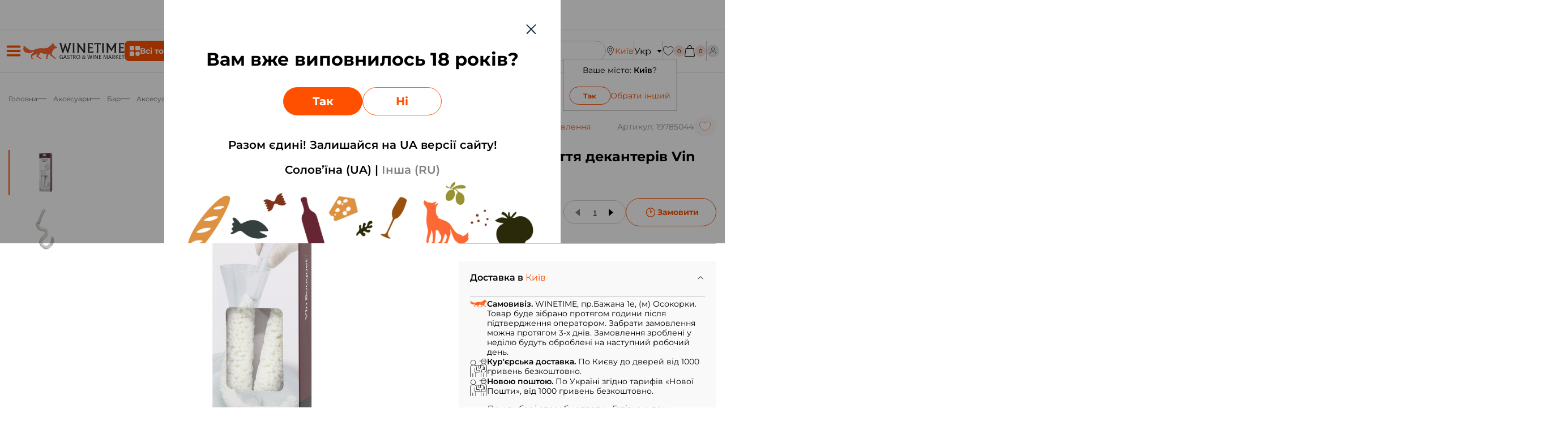

--- FILE ---
content_type: text/html; charset=UTF-8
request_url: https://winetime.com.ua/ua/shchitka-dlya-mittya-dekanteriv-vin-bouquet
body_size: 38286
content:
<!DOCTYPE html>
<html lang="uk" translate="no">
<head><script>(function(w,i,g){w[g]=w[g]||[];if(typeof w[g].push=='function')w[g].push(i)})
(window,'AW-998905891','google_tags_first_party');</script><script async src="/dqfp/"></script>
			<script>
				window.dataLayer = window.dataLayer || [];
				function gtag(){dataLayer.push(arguments);}
				gtag('js', new Date());
				gtag('set', 'developer_id.dY2E1Nz', true);
				
			</script>
			
    <meta http-equiv="Cache-Control" content="no-cache, no-store, must-revalidate, max-age=0, s-maxage=0"/>
    <meta http-equiv="Pragma" content="no-cache"/>
    <meta http-equiv="Expires" content="0"/>

    <meta charset="utf-8">
<meta name="viewport" content="width=device-width, initial-scale=1, user-scalable=no">
<meta name="facebook-domain-verification" content="0wlf3wmj05uad2brzdyvs60s22p07a" />
<meta name="robots" content="index, follow">
<meta name="csrf-token" content="k49TcgKEYcHHU2rB2GtqU9szNNLjfuFfvY1uzxWU">
<meta name="google" content="notranslate">

<title>Щітка для миття декантерів Vin Bouquet 1 шт купити за найкращою ціною у Києві, Україні | WINETIME</title>
<meta name="description" content="Замовити 【Щітка для миття декантерів Vin Bouquet 1 шт】 на сайті ➥ WINETIME⭐️ ✔️ Вигідна вартість на Щітка для миття декантерів Vin Bouquet 1 шт ФОТО ✈️ Транспортування по Києву та Україні! ☎️ 800 330 370.">
<meta property="og:title" content="Щітка для миття декантерів Vin Bouquet 1 шт купити за найкращою ціною у Києві, Україні | WINETIME">
<meta property="og:type" content="article" />
<meta property="og:url" content="https://winetime.com.ua/ua/shchitka-dlya-mittya-dekanteriv-vin-bouquet" />
<meta property="og:image" content="https://winetime.com.ua/storage/0bbe63b034f0fba2f0f31f0feda71054.jpeg" />
<meta property="og:site_name" content="Інтернет магазин WINETIME" />
<meta property="og:description" content="Замовити 【Щітка для миття декантерів Vin Bouquet 1 шт】 на сайті ➥ WINETIME⭐️ ✔️ Вигідна вартість на Щітка для миття декантерів Vin Bouquet 1 шт ФОТО ✈️ Транспортування по Києву та Україні! ☎️ 800 330 370." />
<meta property="twitter:title" content="Щітка для миття декантерів Vin Bouquet 1 шт купити за найкращою ціною у Києві, Україні | WINETIME" />
<meta property="twitter:card" content="summary" />
<meta property="twitter:image" content="https://winetime.com.ua/storage/0bbe63b034f0fba2f0f31f0feda71054.jpeg" />
<meta property="twitter:site" content="Інтернет магазин WINETIME" />
<meta property="twitter:description" content="Замовити 【Щітка для миття декантерів Vin Bouquet 1 шт】 на сайті ➥ WINETIME⭐️ ✔️ Вигідна вартість на Щітка для миття декантерів Vin Bouquet 1 шт ФОТО ✈️ Транспортування по Києву та Україні! ☎️ 800 330 370." />

<link rel="canonical" href="https://winetime.com.ua/ua/shchitka-dlya-mittya-dekanteriv-vin-bouquet" />
<link rel="alternate" hreflang="ru-UA" href="https://winetime.com.ua/shchitka-dlya-mittya-dekanteriv-vin-bouquet"/>
<link rel="alternate" hreflang="uk-UA" href="https://winetime.com.ua/ua/shchitka-dlya-mittya-dekanteriv-vin-bouquet"/>


<link rel="preload" href="/fonts/fontawesome-webfont.woff2" as="font" type="font/woff2" crossorigin>

<link href="https://winetime.com.ua/favicon.ico " rel="shortcut icon">


<!-- Admitad. Start -->

<!-- Admitad. end -->

<!-- Google Tag Manager -->
<script>(function(w,d,s,l,i){w[l]=w[l]||[];w[l].push({'gtm.start':
            new Date().getTime(),event:'gtm.js'});var f=d.getElementsByTagName(s)[0],
        j=d.createElement(s),dl=l!='dataLayer'?'&l='+l:'';j.async=true;j.src=
        'https://www.googletagmanager.com/gtm.js?id='+i+dl;f.parentNode.insertBefore(j,f);
    })(window,document,'script','dataLayer','GTM-WQQ3BQF');</script>
<!-- End Google Tag Manager -->

<!-- Facebook Pixel Code -->
<script>
    !function(f,b,e,v,n,t,s){if(f.fbq)return;n=f.fbq=function(){n.callMethod?
        n.callMethod.apply(n,arguments):n.queue.push(arguments)};if(!f._fbq)f._fbq=n;
        n.push=n;n.loaded=!0;n.version='2.0';n.queue=[];t=b.createElement(e);t.async=!0;
        t.src=v;s=b.getElementsByTagName(e)[0];s.parentNode.insertBefore(t,s)}(window,
        document,'script','https://connect.facebook.net/en_US/fbevents.js');
    fbq('init', '1137009113342954');
    fbq('track', 'PageView');
</script>
<noscript><img height="1" width="1" style="display:none"
               src="https://www.facebook.com/tr?id=1137009113342954&ev=PageView&noscript=1"
    /></noscript>
<!-- DO NOT MODIFY -->
<!-- End Facebook Pixel Code -->

<script type="application/ld+json">
{
    "@context": "http://schema.org",
    "@type": "LiquorStore",
    "name": "Wine Time",
    "openingHours": [
        "Mo-Su  9:00 — 19:00"
    ]
}
</script>
    <script type="application/ld+json">
        {
    "@context": "http://schema.org",
    "@type": "BreadcrumbList",
    "itemListElement": [
        {
            "@type": "ListItem",
            "position": 1,
            "name": "Головна",
            "item": "https://winetime.com.ua/ua"
        },
        {
            "@type": "ListItem",
            "position": 2,
            "name": "Аксесуари",
            "item": "https://winetime.com.ua/ua/aksesuary"
        },
        {
            "@type": "ListItem",
            "position": 3,
            "name": "Бар",
            "item": "https://winetime.com.ua/ua/aksesuary/bar"
        },
        {
            "@type": "ListItem",
            "position": 4,
            "name": "Аксесуари для вина та бару",
            "item": "https://winetime.com.ua/ua/aksesuary/bar/aksesuary-dlya-vyna-ta-baru"
        },
        {
            "@type": "ListItem",
            "position": 5,
            "name": "Щітка для миття декантерів Vin Bouquet 1 шт",
            "item": "https://winetime.com.ua/ua/shchitka-dlya-mittya-dekanteriv-vin-bouquet"
        }
    ]
}
    </script>
    <script type="application/ld+json">
        {"@context":"http://schema.org","@type":"Product","name":"Щітка для миття декантерів Vin Bouquet","description":null,"sku":"8000019785044","offers":{"@type":"Offer","availability":"http://schema.org/InStock","price":917,"priceCurrency":"UAH"},"image":["https://winetime.com.ua/storage/0bbe63b034f0fba2f0f31f0feda71054.jpeg","https://winetime.com.ua/storage/70ab144875e6eaa08a747ab8ce04cb9b.jpeg"],"brand":{"@type":"Brand","name":"Щітка для миття декантерів Vin Bouquet"},"aggregateRating":{"@type":"AggregateRating","ratingValue":4.222222222222222,"reviewCount":54}}
    </script>

<script>
  (function(i,s,o,g,r,a,m){
  i["esSdk"] = r;
  i[r] = i[r] || function() {
    (i[r].q = i[r].q || []).push(arguments)
  }, a=s.createElement(o), m=s.getElementsByTagName(o)[0]; a.async=1; a.src=g;
  m.parentNode.insertBefore(a,m)}
  ) (window, document, "script", "https://esputnik.com/scripts/v1/public/scripts?apiKey=eyJhbGciOiJSUzI1NiJ9.[base64].Bg1rfSHUv3EbkBgpisKfs5SKw9C-Nkr1pXACTWq70rlOHPjRD5feGeic-VTZ-3D18RWZCsFBmY4VYyHgwwasDQ&domain=67461BD5-54DD-47E2-A37C-F56351F0FBB0", "es");
  es("pushOn");
</script>
<!--
<script>
    !function (t, e, c, n) {
        var s = e.createElement(c);
        s.async = 1, s.src = 'https://statics.esputnik.com/scripts/' + n + '.js';
        var r = e.scripts[0];
        r.parentNode.insertBefore(s, r);
        var f = function () {
            f.c(arguments);
        };
        f.q = [];
        f.c = function () {
            f.q.push(arguments);
        };
        t['eS'] = t['eS'] || f;
    }(window, document, 'script', 'DA1B8F9B05CF498790712AB865001125');
</script>
-->
<!--
<script>eS('init');</script>
-->


    <style>
        @font-face {
            font-family: 'Montserrat';
            src: url('/fonts/Montserrat-Regular.ttf') format('truetype');
            font-weight: 300;
            font-style: normal;
            font-display: swap;
        }
        @font-face {
            font-family: 'Montserrat';
            src: url('/fonts/Montserrat-Italic.ttf') format('truetype');
            font-weight: 300;
            font-style: italic;
            font-display: swap;
        }
        @font-face {
            font-family: 'Montserrat';
            src: url('/fonts/Montserrat-SemiBold.ttf') format('truetype');
            font-weight: 600;
            font-style: normal;
            font-display: swap;
        }
        @font-face {
            font-family: 'Montserrat';
            src: url('/fonts/Montserrat-Bold.ttf') format('truetype');
            font-weight: 700;
            font-style: normal;
            font-display: swap;
        }
        @font-face {
            font-family: 'Montserrat';
            src: url('/fonts/Montserrat-ExtraBold.ttf') format('truetype');
            font-weight: 800;
            font-style: normal;
            font-display: swap;
        }
    </style>

    <link href="https://winetime.com.ua/client/css/app--jot.css?v=1769357203" rel="stylesheet">
</head>

<body>
<!-- Google Tag Manager (noscript) -->
<noscript>
    <iframe src="https://www.googletagmanager.com/ns.html?id=GTM-WQQ3BQF" height="0" width="0"
            style="display:none;visibility:hidden"></iframe>
</noscript>
<!-- End Google Tag Manager (noscript) -->

<script type="text/javascript">
    window._mfq = window._mfq || [];
    (function() {
        var mf = document.createElement("script");
        mf.type = "text/javascript"; mf.defer = true;
        mf.src = "//cdn.mouseflow.com/projects/9b51efe9-ae29-4b80-b886-e0a77e819fee.js";
        document.getElementsByTagName("head")[0].appendChild(mf);
    })();
</script>

<div class="view-body">
    <header id="page-header">
    <style>
.header--subs {
    position: relative;
}

.header--subs .banner-container {
    width: 100%;
    cursor: pointer;
    display: block;
}

.header--subs .banner-container img.header-banner {
    width: 100%;
    height: 100%;
    object-fit: cover;
    display: block;
}

.header--subs .content-container {
    position: absolute;
    top: 0;
    left: 0;
    right: 0;
    z-index: 10;
    pointer-events: none;
}

.header--subs .j-h-center {
    text-shadow: 0px 0px 3px rgba(0, 0, 0, 0.7);
}
</style>

<div class="header--subs j-dn-xs j-db-bg" id="testInsert">
  <div id="the-header-slider"></div>
</div>
    <div class="header--top j-db-xs j-dn-bg">
    <div class="j-container j-ph-10-xs j-ph-20-bg  j-pv-10-xs j-mw-1600-xs" style="height: 100%">
        <div class="j-fx-row-xs j-justify-around-xs j-justify-start-bg j-align-center-xs j-gap-20-bg" style="height: 100%">
            <div class="j-db-xs j-dn-bg j-grow-1-xs">
                                    <a href="https://winetime.com.ua/ua" class="header--logo">
                        <img src="/img/header-logo-invert-new.svg?v=2" alt="">
                    </a>
                            </div>































































            <div class="j-dn-xs j-db-bg j-grow-1-xs" style="overflow: hidden">
            </div>































            

                <div class="j-fx-row-xs j-align-center-xs j-db-xs j-dn-bg lang-select lang-select--white">
                                                                        <span class="j-size-1 lang-select--title hoverdown--header">
                                Укр
                            </span>
                                                                                                <div class="lang-select--dropdown">
                                <a
                                    class="dashed-link js-change-lang"
                                    data-lang="ru"
                                    href="https://winetime.com.ua/shchitka-dlya-mittya-dekanteriv-vin-bouquet"
                                >
                                    Рус
                                </a>
                            </div>
                                                            </div>
            





















        </div>
    </div>
</div>
    <div class="header--bottom">
    <div class="j-container header-bottom--container j-ph-10-xs j-ph-20-bg j-mw-1600-xs j-pv-10-xs j-pv-20-bg">
        <div class="j-fx-row-xs header-bottom--row j-justify-between-xs j-align-center-xs j-gap-18-xs">

            <button id="additional-menu-button" class="j-btn additional-menu-button j-fx-row j-align-center j-justify-center j-dn-xs j-db-bg">
                <span class="j-icon j-icon-26-xs icon-burger">
                    <svg width="28" height="21" viewBox="0 0 28 21" fill="none" xmlns="http://www.w3.org/2000/svg">
                    <path d="M2.66699 4.5H25.3337C26.4385 4.5 27.3337 3.60482 27.3337 2.5C27.3337 1.39518 26.4385 0.5 25.3337 0.5H2.66699C1.56217 0.5 0.666992 1.39518 0.666992 2.5C0.666992 3.60482 1.56217 4.5 2.66699 4.5Z" fill="#FF5000"/>
                    <path d="M25.3337 8.5H2.66699C1.56217 8.5 0.666992 9.39518 0.666992 10.5C0.666992 11.6048 1.56217 12.5 2.66699 12.5H25.3337C26.4385 12.5 27.3337 11.6048 27.3337 10.5C27.3337 9.39518 26.4385 8.5 25.3337 8.5Z" fill="#FF5000"/>
                    <path d="M25.3337 16.5H2.66699C1.56217 16.5 0.666992 17.3952 0.666992 18.5C0.666992 19.6048 1.56217 20.5 2.66699 20.5H25.3337C26.4385 20.5 27.3337 19.6048 27.3337 18.5C27.3337 17.3952 26.4385 16.5 25.3337 16.5Z" fill="#FF5000"/>
                </svg>
                </span>
                <span class="j-icon j-icon-18-xs icon-close">
                    <svg width="16" height="16" viewBox="0 0 16 16" fill="none" xmlns="http://www.w3.org/2000/svg">
                    <g clip-path="url(#clip0_6900_485)">
                        <path d="M9.46585 8.01314L15.6959 1.78287C16.1014 1.37762 16.1014 0.722377 15.6959 0.317124C15.2907 -0.0881297 14.6354 -0.0881297 14.2302 0.317124L7.99991 6.5474L1.76983 0.317124C1.36438 -0.0881297 0.709336 -0.0881297 0.304082 0.317124C-0.101361 0.722377 -0.101361 1.37762 0.304082 1.78287L6.53417 8.01314L0.304082 14.2434C-0.101361 14.6487 -0.101361 15.3039 0.304082 15.7092C0.506045 15.9113 0.771595 16.0129 1.03696 16.0129C1.30232 16.0129 1.56768 15.9113 1.76983 15.7092L7.99991 9.47889L14.2302 15.7092C14.4323 15.9113 14.6977 16.0129 14.9631 16.0129C15.2284 16.0129 15.4938 15.9113 15.6959 15.7092C16.1014 15.3039 16.1014 14.6487 15.6959 14.2434L9.46585 8.01314Z" fill="#FF5000"/>
                    </g>
                    <defs>
                        <clipPath id="clip0_6900_485">
                            <rect width="16" height="16" fill="white"/>
                        </clipPath>
                    </defs>
                </svg>
                </span>
            </button>

            <div class="j-db-xs j-dn-bg">
                <div id="main-menu--button" class="main-menu--button">
                    <div class="j-icon j-icon-22-xs icon-burger">
                        <svg width="32" height="32" viewBox="0 0 32 32" fill="none" xmlns="http://www.w3.org/2000/svg">
                            <rect y="8" width="32" height="1" fill="#121111"/>
                            <rect y="13" width="32" height="1" fill="#121111"/>
                            <rect y="18" width="32" height="1" fill="#121111"/>
                            <rect y="23" width="32" height="1" fill="#121111"/>
                        </svg>
                    </div>
                    <div class="j-icon j-icon-16-xs icon-close">
                        <svg width="16" height="16" viewBox="0 0 16 16" fill="none" xmlns="http://www.w3.org/2000/svg">
                            <g clip-path="url(#clip0_6900_485)">
                                <path d="M9.46585 8.01314L15.6959 1.78287C16.1014 1.37762 16.1014 0.722377 15.6959 0.317124C15.2907 -0.0881297 14.6354 -0.0881297 14.2302 0.317124L7.99991 6.5474L1.76983 0.317124C1.36438 -0.0881297 0.709336 -0.0881297 0.304082 0.317124C-0.101361 0.722377 -0.101361 1.37762 0.304082 1.78287L6.53417 8.01314L0.304082 14.2434C-0.101361 14.6487 -0.101361 15.3039 0.304082 15.7092C0.506045 15.9113 0.771595 16.0129 1.03696 16.0129C1.30232 16.0129 1.56768 15.9113 1.76983 15.7092L7.99991 9.47889L14.2302 15.7092C14.4323 15.9113 14.6977 16.0129 14.9631 16.0129C15.2284 16.0129 15.4938 15.9113 15.6959 15.7092C16.1014 15.3039 16.1014 14.6487 15.6959 14.2434L9.46585 8.01314Z" fill="currentColor"/>
                            </g>
                            <defs>
                                <clipPath id="clip0_6900_485">
                                    <rect width="16" height="16" fill="white"/>
                                </clipPath>
                            </defs>
                        </svg>
                    </div>
                </div>
            </div>

            <div class="j-dn-xs j-db-bg">
                                    <a href="https://winetime.com.ua/ua" target="_blank" class="header--logo">
                        <img src="/img/logo-header-new.svg" alt="Winetime logo">
                    </a>
                            </div>


            <div class="j-dn-xs j-db-bg">
                <div class="header--catalog-button">
                    <button id="catalog-button" class="j-btn main">
                         <span class="j-icon j-icon-18-xs">
                             <svg width="18" height="18" viewBox="0 0 18 18" fill="none" xmlns="http://www.w3.org/2000/svg">
                                 <path d="M7.92 1.44V6.48C7.92 6.86191 7.76828 7.22818 7.49823 7.49823C7.22818 7.76829 6.86191 7.92 6.48 7.92H1.44C1.05809 7.92 0.691818 7.76829 0.421766 7.49823C0.151714 7.22818 0 6.86191 0 6.48V1.44C0 1.05809 0.151714 0.691819 0.421766 0.421766C0.691818 0.151714 1.05809 0 1.44 0H6.48C6.86191 0 7.22818 0.151714 7.49823 0.421766C7.76828 0.691819 7.92 1.05809 7.92 1.44ZM16.56 0H11.52C11.1381 0 10.7718 0.151714 10.5018 0.421766C10.2317 0.691819 10.08 1.05809 10.08 1.44V6.48C10.08 6.86191 10.2317 7.22818 10.5018 7.49823C10.7718 7.76829 11.1381 7.92 11.52 7.92H16.56C16.9419 7.92 17.3082 7.76829 17.5782 7.49823C17.8483 7.22818 18 6.86191 18 6.48V1.44C18 1.05809 17.8483 0.691819 17.5782 0.421766C17.3082 0.151714 16.9419 0 16.56 0ZM6.48 10.08H1.44C1.05809 10.08 0.691818 10.2317 0.421766 10.5018C0.151714 10.7718 0 11.1381 0 11.52V16.56C0 16.9419 0.151714 17.3082 0.421766 17.5782C0.691818 17.8483 1.05809 18 1.44 18H6.48C6.86191 18 7.22818 17.8483 7.49823 17.5782C7.76828 17.3082 7.92 16.9419 7.92 16.56V11.52C7.92 11.1381 7.76828 10.7718 7.49823 10.5018C7.22818 10.2317 6.86191 10.08 6.48 10.08ZM14.04 10.08C13.2568 10.08 12.4912 10.3123 11.8399 10.7474C11.1887 11.1825 10.6812 11.801 10.3814 12.5246C10.0817 13.2482 10.0033 14.0444 10.1561 14.8126C10.3089 15.5807 10.686 16.2863 11.2399 16.8401C11.7937 17.394 12.4993 17.7711 13.2674 17.9239C14.0356 18.0767 14.8318 17.9983 15.5554 17.6986C16.279 17.3988 16.8975 16.8913 17.3326 16.2401C17.7677 15.5888 18 14.8232 18 14.04C18 12.9897 17.5828 11.9825 16.8401 11.2399C16.0975 10.4972 15.0903 10.08 14.04 10.08Z" fill="white"/>
                             </svg>
                         </span>
                        <span>Всі товари</span>
                    </button>
                </div>
            </div>

            <div class="w-time">
                <div class="j-fx-row-xs j-align-center-xs j-gap-10-xs">
                    <div class="j-hoverdown">
                        <div class="hoverdown--header">
                            <span class="j-icon j-icon-16-xs"><svg width="16" height="16" viewBox="0 0 16 16" fill="none" xmlns="http://www.w3.org/2000/svg">
  <path d="M7.9938 0C10.2013 0 12.1999 0.897627 13.6508 2.34266C15.0958 3.7939 15.9934 5.79254 15.9934 8C15.9934 10.2075 15.0958 12.2061 13.6508 13.6573C12.1995 15.1024 10.2013 16 7.9938 16C5.78634 16 3.78809 15.1024 2.34305 13.6573C0.891816 12.2061 0 10.2078 0 8C0 5.79254 0.891429 3.7939 2.34266 2.34266C3.78809 0.897627 5.78634 0 7.9938 0ZM12.0709 7.56339C12.3107 7.56339 12.5013 7.76019 12.5013 8C12.5013 8.23981 12.3107 8.43661 12.0709 8.43661H8.0062H7.9938C7.8338 8.43661 7.6924 8.34441 7.61879 8.2154L7.61259 8.2092L7.60639 8.1968V8.19061L7.60019 8.17821L7.594 8.16581V8.15961L7.5878 8.14722L7.5816 8.14102V8.12862L7.5754 8.11622V8.11002L7.5692 8.09763V8.08523V8.07903V8.07283L7.563 8.06664V8.05424V8.04184V8.03099V8.02479V8.0124V8V2.79167C7.563 2.55186 7.75361 2.36126 7.99341 2.36126C8.23322 2.36126 8.43002 2.55186 8.43002 2.79167V7.56339H12.0709ZM13.0359 2.95787C11.7447 1.66663 9.96145 0.87322 7.9938 0.87322C6.02615 0.87322 4.24291 1.66625 2.95167 2.95787C1.66663 4.2491 0.867022 6.03235 0.867022 8C0.867022 9.96765 1.66625 11.7509 2.95167 13.0425C4.24291 14.3338 6.02615 15.1272 7.9938 15.1272C9.96145 15.1272 11.7447 14.3338 13.0359 13.0425C14.3272 11.7513 15.1268 9.96804 15.1268 8C15.1268 6.03235 14.3276 4.2491 13.0359 2.95787Z" fill="#000"/>
</svg></span>
                            <span class="j-size-0.75-xs">Час роботи</span>
                        </div>

                        <dialog class="hoverdown--dialog" open onclick="return false;">
                                                                                                <div class="j-size-0.875-xs" style="white-space: nowrap">
                                                                                    Пн-Пт
                                                                                9:00-20:00
                                    </div>
                                                                                                                                <div class="j-size-0.875-xs" style="white-space: nowrap">
                                                                                    Сб
                                                                                10:00-18:00
                                    </div>
                                                                                                                                <div class="j-size-0.875-xs" style="white-space: nowrap">
                                                                                    Нд
                                                                                10:00-15:00
                                    </div>
                                                                                    </dialog>
                    </div>
                </div>
            </div>

            <div class="vertical-separator"></div>

            <div class="tel-box">
                <div class="j-hoverdown">
                    <div class="hoverdown--header">
                        <span class="j-icon j-icon-16-xs"><svg width="16" height="16" viewBox="0 0 16 16" fill="none" xmlns="http://www.w3.org/2000/svg">
    <path d="M12.6334 9.9115C12.3059 9.57043 11.9108 9.38808 11.492 9.38808C11.0767 9.38808 10.6782 9.56705 10.3371 9.90812L9.27001 10.9718C9.18221 10.9246 9.09441 10.8807 9.00999 10.8368C8.88842 10.776 8.7736 10.7186 8.67567 10.6578C7.67611 10.0229 6.76772 9.19559 5.89647 8.12511C5.47436 7.59156 5.1907 7.14243 4.98471 6.68655C5.26161 6.43328 5.51826 6.16988 5.76815 5.91661C5.86271 5.82206 5.95726 5.72413 6.05181 5.62957C6.76096 4.92042 6.76096 4.0019 6.05181 3.29275L5.12992 2.37086C5.02523 2.26617 4.91717 2.15811 4.81586 2.05005C4.61325 1.84068 4.4005 1.62456 4.181 1.42194C3.85344 1.09776 3.46172 0.925537 3.04974 0.925537C2.63776 0.925537 2.23928 1.09776 1.90159 1.42194C1.89821 1.42532 1.89821 1.42532 1.89483 1.4287L0.746685 2.58698C0.314441 3.01922 0.0679261 3.54602 0.0138955 4.15724C-0.0671504 5.1433 0.223264 6.06182 0.44614 6.66291C0.9932 8.13862 1.81041 9.50627 3.02948 10.9718C4.50856 12.738 6.2882 14.1326 8.3211 15.1153C9.09779 15.4834 10.1345 15.919 11.2928 15.9933C11.3637 15.9967 11.438 16.0001 11.5055 16.0001C12.2856 16.0001 12.9407 15.7198 13.454 15.1626C13.4574 15.1558 13.4641 15.1525 13.4675 15.1457C13.6431 14.933 13.8457 14.7405 14.0585 14.5345C14.2037 14.396 14.3523 14.2508 14.4975 14.0989C14.8318 13.751 15.0074 13.3458 15.0074 12.9305C15.0074 12.5117 14.8284 12.1099 14.4873 11.7722L12.6334 9.9115ZM13.8423 13.4674C13.839 13.4674 13.839 13.4708 13.8423 13.4674C13.7106 13.6092 13.5756 13.7375 13.4304 13.8794C13.2109 14.0887 12.988 14.3082 12.7786 14.5547C12.4376 14.9195 12.0357 15.0917 11.5089 15.0917C11.4582 15.0917 11.4042 15.0917 11.3536 15.0883C10.3506 15.0241 9.41859 14.6324 8.71957 14.2981C6.80824 13.3728 5.12992 12.0592 3.73525 10.3944C2.58372 9.00648 1.81379 7.72326 1.30388 6.34548C0.989823 5.50463 0.875008 4.84951 0.925661 4.23153C0.959431 3.83643 1.11139 3.50887 1.39168 3.22859L2.5432 2.07706C2.70867 1.92173 2.88427 1.8373 3.05649 1.8373C3.26924 1.8373 3.44146 1.96563 3.54952 2.07369C3.5529 2.07706 3.55627 2.08044 3.55965 2.08382C3.76564 2.2763 3.9615 2.47554 4.1675 2.68828C4.27218 2.79635 4.38024 2.90441 4.4883 3.01585L5.4102 3.93774C5.76815 4.29569 5.76815 4.62663 5.4102 4.98458C5.31227 5.08251 5.21771 5.18044 5.11978 5.275C4.83612 5.56541 4.56597 5.83557 4.27218 6.09896C4.26543 6.10572 4.25867 6.1091 4.2553 6.11585C3.96488 6.40626 4.01891 6.68992 4.0797 6.88241C4.08307 6.89254 4.08645 6.90267 4.08983 6.9128C4.32959 7.49363 4.66728 8.04069 5.18057 8.69243L5.18395 8.69581C6.11597 9.84396 7.09865 10.7388 8.18264 11.4244C8.3211 11.5122 8.46293 11.5831 8.598 11.6506C8.71957 11.7114 8.83439 11.7688 8.93232 11.8296C8.94582 11.8363 8.95933 11.8465 8.97284 11.8532C9.08766 11.9106 9.19572 11.9376 9.30715 11.9376C9.58744 11.9376 9.76304 11.762 9.82045 11.7046L10.9753 10.5497C11.0902 10.4349 11.2725 10.2965 11.4853 10.2965C11.6946 10.2965 11.8669 10.4282 11.9715 10.543C11.9749 10.5464 11.9749 10.5464 11.9783 10.5497L13.839 12.4104C14.1868 12.7549 14.1868 13.1094 13.8423 13.4674Z" fill="#000"/>
    <path d="M8.63502 3.80622C9.51977 3.9548 10.3235 4.37354 10.9651 5.01515C11.6067 5.65676 12.0221 6.46047 12.174 7.34522C12.2112 7.5681 12.4036 7.72343 12.6231 7.72343C12.6502 7.72343 12.6738 7.72006 12.7008 7.71668C12.9507 7.67616 13.1162 7.43977 13.0757 7.18988C12.8933 6.1194 12.3868 5.14347 11.6135 4.37016C10.8401 3.59685 9.86421 3.09031 8.79373 2.90796C8.54384 2.86744 8.31083 3.0329 8.26693 3.27942C8.22303 3.52593 8.38512 3.76569 8.63502 3.80622Z" fill="#000"/>
    <path d="M15.9702 7.05794C15.6696 5.29519 14.8389 3.69116 13.5624 2.41469C12.2859 1.13822 10.6819 0.307495 8.91917 0.00695018C8.67265 -0.0369497 8.43965 0.131896 8.39575 0.37841C8.35523 0.628302 8.52069 0.861309 8.77059 0.905209C10.3442 1.17198 11.7794 1.91828 12.9208 3.0563C14.0622 4.1977 14.8051 5.63288 15.0719 7.20653C15.109 7.4294 15.3015 7.58474 15.521 7.58474C15.548 7.58474 15.5717 7.58136 15.5987 7.57799C15.8452 7.54084 16.0141 7.30446 15.9702 7.05794Z" fill="#000"/>
</svg></span>
                        <span><a style="color: inherit" href="tel:0 800 330 370">0 800 330 370</a></span>
                    </div>

                    <dialog class="hoverdown--dialog" open style="min-width: 200px;">
                        <div class="j-size-0.75-xs">Безкоштовно по Україні!</div>

                        <div>
                                                                                                                                                            <div>
                                        <a class="j-size-0.875-xs" style="color: inherit" href="tel:+38 067 239 90 97">+38 067 239 90 97</a>
                                    </div>
                                                                                                                                <div>
                                        <a class="j-size-0.875-xs" style="color: inherit" href="tel:+38 050 315 37 37">+38 050 315 37 37</a>
                                    </div>
                                                                                                                                <div>
                                        <a class="j-size-0.875-xs" style="color: inherit" href="tel:+38 093 957 68 97">+38 093 957 68 97</a>
                                    </div>
                                                                                    </div>

                        <hr>

                        <div>
                            <a class="j-size-0.75-xs" href="/cdn-cgi/l/email-protection#84edeae2ebc4f3edeae1f0ede9e1aae7ebe9aaf1e5"><span class="__cf_email__" data-cfemail="fb92959d94bb8c92959e8f92969ed5989496d58e9a">[email&#160;protected]</span></a>
                        </div>

                        <div class="j-size-0.75-xs c-grey">для замовлень і пропозицій</div>
                    </dialog>
                </div>
            </div>

            <div id="the-header-search-app" class="j-dn-xs j-db-bg header--search j-grow-1-xs">
                <div class="j-search">
                    <div class="j-search-wrapper">
                        <div>
                            <button
                                    type="submit"
                                    class="j-btn search-btn  disabled "
                            >
                                <div class="j-icon j-icon-16-xs">
                                    <svg class="j-svg" width="22" height="22" viewBox="0 0 22 22" fill="none" xmlns="http://www.w3.org/2000/svg">
                                        <path d="M7.7919 0C3.49536 0 0 3.49536 0 7.7919C0 12.0884 3.49536 15.5838 7.7919 15.5838C12.0884 15.5838 15.5838 12.0884 15.5838 7.7919C15.5838 3.49536 12.0885 0 7.7919 0ZM7.7919 14.6671C4.00043 14.6671 0.916681 11.5834 0.916681 7.7919C0.916681 4.00043 4.00043 0.916681 7.7919 0.916681C11.5834 0.916681 14.6671 4.00043 14.6671 7.7919C14.6671 11.5834 11.5834 14.6671 7.7919 14.6671Z" fill="currentColor"></path>
                                        <path d="M21.8659 21.2188L13.3013 12.654C13.1225 12.4753 12.8319 12.4753 12.6531 12.654C12.4744 12.8328 12.4744 13.1234 12.6531 13.3022L21.2178 21.8668C21.3077 21.9557 21.425 22.0007 21.5423 22.0007C21.6597 22.0007 21.777 21.9558 21.8659 21.8668C22.0447 21.6881 22.0447 21.3975 21.8659 21.2188Z" fill="currentColor"></path>
                                    </svg>
                                </div>
                            </button>
                        </div>
                        <div class="j-grow-1-xs">
                            <input
                                type="text"
                                name="q"
                                autocomplete="off"
                                value=""
                                placeholder="Пошук товарів"
                            />
                        </div>

                    </div>
                </div>
            </div>

            <div class="j-dn-xs j-db-bg" style="position: relative">
                <div class="js-selected-city-change" style="position: relative">
                    <div class="j-fx-row-xs j-gap-10-xs">
                        <div class="j-icon j-icon-16-xs">
                            <svg width="16" height="16" viewBox="0 0 16 16" fill="none" xmlns="http://www.w3.org/2000/svg">
                                <path d="M7.99997 0C4.76502 0 2.1333 2.542 2.1333 5.66666C2.1333 8.68866 7.49681 15.576 7.72458 15.868C7.79016 15.9513 7.89162 16 7.99997 16C8.10832 16 8.20978 15.9513 8.27536 15.868C8.50312 15.576 13.8666 8.68866 13.8666 5.66666C13.8666 2.542 11.2349 0 7.99997 0ZM7.99997 15.106C6.8922 13.642 2.82349 8.09866 2.82349 5.66666C2.82349 2.90931 5.1453 0.666656 7.99997 0.666656C10.8546 0.666656 13.1764 2.90931 13.1764 5.66666C13.1764 8.09734 9.10773 13.6413 7.99997 15.106Z" fill="black"/>
                                <path d="M7.99997 2.66666C6.28759 2.66666 4.89408 4.01266 4.89408 5.66666C4.89408 7.32066 6.28759 8.66666 7.99997 8.66666C9.71235 8.66666 11.1059 7.32066 11.1059 5.66666C11.1059 4.01266 9.71235 2.66666 7.99997 2.66666ZM7.99997 8C6.6679 8 5.58427 6.95334 5.58427 5.66666C5.58427 4.38 6.66786 3.33331 7.99997 3.33331C9.33207 3.33331 10.4157 4.37997 10.4157 5.66666C10.4157 6.95334 9.33204 8 7.99997 8Z" fill="black"/>
                            </svg>
                        </div>
                        <div class="dashed-link j-size-0.875-xs" style="white-space: nowrap">Київ</div>
                    </div>
                </div>
                                    <dialog
                            class="city-selector__trigger"
                            open
                    >
                        <div class="j-h-center-xs j-mb-20-xs j-size-0.875-xs">Ваше місто: <span class="j-weight-600-xs">Київ</span>?</div>
                        <div class="j-fx-row-xs j-nowrap-xs j-gap-10-xs j-align-center-xs">
                            <div>
                                <button type="button" class="j-btn secondary small js-selected-city-confirm">Так</button>
                            </div>
                            <div class="js-selected-city-change j-size-0.875-xs dashed-link" style="white-space: nowrap">Обрати інший</div>
                        </div>
                    </dialog>
                            </div>


                            <div class="j-dn-xs j-df-bg vertical-separator"></div>

                <div class="j-fx-row j-align-center-xs j-dn-xs j-df-bg lang-select">
                                                                        <span class="j-size-1 lang-select--title hoverdown--header">
                                Укр
                            </span>
                                                                                                <div class="lang-select--dropdown">
                                <a
                                    class="dashed-link js-change-lang"
                                    data-lang="ru"
                                    href="https://winetime.com.ua/shchitka-dlya-mittya-dekanteriv-vin-bouquet"
                                >
                                    Рус
                                </a>
                            </div>
                                                            </div>
            
            <div class="j-dn-xs j-df-bg vertical-separator"></div>

            <div class="header--actions">
                <div class="j-fx-row-xs j-align-center-xs j-gap-15-xs j-gap-20-bg">

                    <div id="header-search-button" class="header--search-button j-db-xs j-dn-bg">
                        <div class="j-icon j-icon-18-xs">
                            <svg class="j-svg" width="22" height="22" viewBox="0 0 22 22" fill="none" xmlns="http://www.w3.org/2000/svg">
                                <path d="M7.7919 0C3.49536 0 0 3.49536 0 7.7919C0 12.0884 3.49536 15.5838 7.7919 15.5838C12.0884 15.5838 15.5838 12.0884 15.5838 7.7919C15.5838 3.49536 12.0885 0 7.7919 0ZM7.7919 14.6671C4.00043 14.6671 0.916681 11.5834 0.916681 7.7919C0.916681 4.00043 4.00043 0.916681 7.7919 0.916681C11.5834 0.916681 14.6671 4.00043 14.6671 7.7919C14.6671 11.5834 11.5834 14.6671 7.7919 14.6671Z" fill="#706F6F"/>
                                <path d="M21.8659 21.2188L13.3013 12.654C13.1225 12.4753 12.8319 12.4753 12.6531 12.654C12.4744 12.8328 12.4744 13.1234 12.6531 13.3022L21.2178 21.8668C21.3077 21.9557 21.425 22.0007 21.5423 22.0007C21.6597 22.0007 21.777 21.9558 21.8659 21.8668C22.0447 21.6881 22.0447 21.3975 21.8659 21.2188Z" fill="#706F6F"/>
                            </svg>
                        </div>
                    </div>

                    <div class="j-db-xs j-dn-bg vertical-separator"></div>

                    <div class="j-db-xs j-dn-bg" style="position: relative">
                        <div class="js-selected-city-change" style="position: relative">
                            <div class="j-fx-row-xs j-gap-10-xs">
                                <div class="j-icon j-icon-18-xs">
                                    <svg width="16" height="16" viewBox="0 0 16 16" fill="none" xmlns="http://www.w3.org/2000/svg">
                                        <path d="M7.99997 0C4.76502 0 2.1333 2.542 2.1333 5.66666C2.1333 8.68866 7.49681 15.576 7.72458 15.868C7.79016 15.9513 7.89162 16 7.99997 16C8.10832 16 8.20978 15.9513 8.27536 15.868C8.50312 15.576 13.8666 8.68866 13.8666 5.66666C13.8666 2.542 11.2349 0 7.99997 0ZM7.99997 15.106C6.8922 13.642 2.82349 8.09866 2.82349 5.66666C2.82349 2.90931 5.1453 0.666656 7.99997 0.666656C10.8546 0.666656 13.1764 2.90931 13.1764 5.66666C13.1764 8.09734 9.10773 13.6413 7.99997 15.106Z" fill="black"/>
                                        <path d="M7.99997 2.66666C6.28759 2.66666 4.89408 4.01266 4.89408 5.66666C4.89408 7.32066 6.28759 8.66666 7.99997 8.66666C9.71235 8.66666 11.1059 7.32066 11.1059 5.66666C11.1059 4.01266 9.71235 2.66666 7.99997 2.66666ZM7.99997 8C6.6679 8 5.58427 6.95334 5.58427 5.66666C5.58427 4.38 6.66786 3.33331 7.99997 3.33331C9.33207 3.33331 10.4157 4.37997 10.4157 5.66666C10.4157 6.95334 9.33204 8 7.99997 8Z" fill="black"/>
                                    </svg>
                                </div>

                            </div>
                        </div>
                                                    <dialog
                                    class="city-selector__trigger"
                                    open
                            >
                                <div class="j-h-center-xs j-mb-20-xs j-size-0.875-xs">Ваше місто: <span class="j-weight-600-xs">Київ</span>?</div>
                                <div class="j-fx-row-xs j-nowrap-xs j-gap-10-xs j-align-center-xs">
                                    <div>
                                        <button type="button" class="j-btn secondary small js-selected-city-confirm">Так</button>
                                    </div>
                                    <div class="js-selected-city-change j-size-0.875-xs dashed-link" style="white-space: nowrap">Обрати інший</div>
                                </div>
                            </dialog>
                                            </div>

                    <div class="j-db-xs j-dn-bg vertical-separator"></div>

                    <a href="https://winetime.com.ua/ua/cabinet" class="header--fav j-fx-row-xs j-align-center-xs j-gap-10-xs" style="cursor: pointer; text-decoration: none; color: inherit;">
                        <div class="j-icon j-icon-18-xs">
                            <svg width="22" height="20" viewBox="0 0 22 20" fill="none" xmlns="http://www.w3.org/2000/svg">
                                <path fill-rule="evenodd" clip-rule="evenodd" d="M11 2.65248C13.5886 -0.766199 17.886 -0.547792 20.1244 1.43088C22.5102 3.53984 22.6774 7.7551 20.2948 11.9726C18.7253 14.9331 14.7311 17.9216 11.3818 19.8953C11.1449 20.0349 10.855 20.0349 10.6181 19.8953C7.26886 17.9216 3.27467 14.9331 1.70517 11.9726C-0.677395 7.7551 -0.510206 3.53988 1.87554 1.43088C4.11393 -0.547747 8.41135 -0.766199 11 2.65248ZM10.8629 3.85564C10.8921 3.90534 10.944 3.93563 11 3.93563C11.0559 3.93563 11.1079 3.90529 11.137 3.85564C13.3338 0.139683 17.5118 0.178425 19.6228 2.04441C21.7786 3.95003 21.7786 7.76118 19.6228 11.5724C18.1138 14.4308 14.2335 17.2892 11 19.1947C7.76643 17.2892 3.88617 14.4308 2.37716 11.5724C0.221455 7.76118 0.221455 3.95003 2.37716 2.04441C4.48811 0.178425 8.66614 0.139683 10.8629 3.85564Z" fill="black"/>
                            </svg>
                        </div>
                        <div id="wishlist-quantity-app"
                             class="header--value "
                        >0</div>
                    </a>
                    <div id="header--cart-button"
                         class="header--cart-button j-fx-row-xs j-align-center-xs j-gap-10-xs"
                    >
                        <div class="j-icon j-icon-18-xs">
                            <svg width="18" height="20" viewBox="0 0 18 20" fill="none" xmlns="http://www.w3.org/2000/svg">
                                <path d="M16.1861 5.33813C16.1706 5.22202 16.1126 5.11548 16.023 5.03862C15.9334 4.96175 15.8183 4.91987 15.6995 4.92086H13.0188V3.96163C13.0188 2.91094 12.5953 1.90328 11.8417 1.16033C11.088 0.417385 10.0658 0 9 0C7.93416 0 6.91197 0.417385 6.15831 1.16033C5.40465 1.90328 4.98125 2.91094 4.98125 3.96163V4.92086H2.29559C2.1768 4.91987 2.06175 4.96175 1.97212 5.03862C1.8825 5.11548 1.8245 5.22202 1.80906 5.33813L0.00402721 18.8345C-0.00515846 18.9045 0.00141522 18.9755 0.0232801 19.0427C0.045145 19.1098 0.0817632 19.1714 0.130526 19.223C0.334869 19.4388 0.558673 19.6595 0.801939 19.8753C0.891168 19.9552 1.00734 19.9997 1.12792 20H16.8721C16.9927 19.9997 17.1088 19.9552 17.1981 19.8753C17.4365 19.6595 17.6846 19.4388 17.8695 19.223C17.9182 19.1714 17.9549 19.1098 17.9767 19.0427C17.9986 18.9755 18.0052 18.9045 17.996 18.8345L16.1861 5.33813ZM5.96891 3.95204C5.96891 3.15575 6.28979 2.39208 6.86097 1.82902C7.43215 1.26596 8.20683 0.94964 9.0146 0.94964C9.82236 0.94964 10.597 1.26596 11.1682 1.82902C11.7394 2.39208 12.0603 3.15575 12.0603 3.95204V4.91127H5.95431L5.96891 3.95204ZM16.6726 19.0408H1.31766L0.996552 18.7338L2.71887 5.8801H15.2763L16.9986 18.7338L16.6726 19.0408Z" fill="black"/>
                            </svg>
                        </div>
                        <div id="cart-quantity-app"
                             class="header--value  }}"
                        >0</div>
                    </div>
                </div>
            </div>

            <div class="j-dn-xs j-df-bg vertical-separator"></div>

            <div class="j-db-bg">
                <div class="the-auth-button-app">
                                            <div class="j-fx-row-xs j-align-center-xs j-gap-10-xs">
                            <div class="j-icon j-icon-26-xs">
                                <svg width="30" height="30" viewBox="0 0 30 30" fill="none" xmlns="http://www.w3.org/2000/svg">
                                    <path d="M30 15C30 23.2843 23.2843 30 15 30C6.71573 30 0 23.2843 0 15C0 6.71573 6.71573 0 15 0C23.2843 0 30 6.71573 30 15Z" fill="#E5E5E5"/>
                                    <path d="M15 15.0206C10.5888 15.0206 7 18.4511 7 22.6675C7 22.851 7.15584 23 7.34784 23C7.53984 23 7.69567 22.851 7.69567 22.6675C7.69567 18.8175 10.9722 15.6856 15 15.6856C19.0278 15.6856 22.3043 18.8175 22.3043 22.6675C22.3043 22.851 22.4602 23 22.6522 23C22.8442 23 23 22.851 23 22.6675C23 18.4504 19.4111 15.0206 15 15.0206Z" fill="black"/>
                                    <path d="M15 7C12.8907 7 11.1739 8.64042 11.1739 10.6572C11.1739 12.674 12.8908 14.3144 15 14.3144C17.1092 14.3144 18.826 12.674 18.826 10.6572C18.826 8.64042 17.1092 7 15 7ZM15 13.6495C13.2741 13.6495 11.8695 12.3069 11.8695 10.6572C11.8695 9.00747 13.2741 7.66494 15 7.66494C16.7259 7.66494 18.1304 9.00747 18.1304 10.6572C18.1304 12.3069 16.7259 13.6495 15 13.6495Z" fill="black"/>
                                </svg>
                            </div>
                            <div class="j-size-0.875-xs">Вхід</div>
                        </div>
                                    </div>
            </div>

        </div>
    </div>

    <div id="the-catalog-menu-app"></div>
    <div id="the-additional-menu-app"></div>
</div>
</header>
    <div id="content-wrapper">
                        
    <div>
        <div class="j-container j-mw-1600-xs j-ph-15-xs">
    <nav class="breadcrumbs --mobile">
        <ul>
            <li>
                <a href="https://winetime.com.ua/ua">
                    <span property="name">Головна</span>
                </a>
            </li>
                            <li>
                                            <a href="https://winetime.com.ua/ua/aksesuary">
                            <span property="name">Аксесуари</span>
                        </a>
                                    </li>
                            <li>
                                            <a href="https://winetime.com.ua/ua/aksesuary/bar">
                            <span property="name">Бар</span>
                        </a>
                                    </li>
                            <li>
                                            <a href="https://winetime.com.ua/ua/aksesuary/bar/aksesuary-dlya-vyna-ta-baru">
                            <span property="name">Аксесуари для вина та бару</span>
                        </a>
                                    </li>
                            <li>
                                            <span property="name">Щітка для миття декантерів Vin Bouquet 1 шт</span>
                                    </li>
                    </ul>
    </nav>
</div>    </div>

    <div id="product-page-app"></div>

    
    </div>

    <footer id="footer">
    <div class="j-container j-mw-1600 j-ph-15 j-pv-50">
        <div class="j-fx-col j-fx-row-bg j-gap-40 j-gap-20-bg j-justify-between">
            <div class="j-fx-col j-align-center j-align-start-bg">
                <div>
                                            <div>
                            <a href="/" class="footer-logo">
                                <img src="/img/footer-logo.svg?v=1" alt="WineTime">
                            </a>
                        </div>
                    
                </div>
                <div class="j-mt-30 j-h-center j-h-left-bg">
                                                                        <div>
                                                                    Пн-Пт
                                                                9:00-20:00
                            </div>
                                                                                                <div>
                                                                    Сб
                                                                10:00-18:00
                            </div>
                                                                                                <div>
                                                                    Нд
                                                                10:00-15:00
                            </div>
                                                            </div>
                <div class="j-mt-30">
                    <a class="j-btn main"
                       href="https://winetime.com.ua/ua/contacts">Зв&#039;язатись з нами</a>
                </div>
            </div>

            <div>
                <div class="j-fx-col j-fx-row-bg j-gap-10 j-gap-20-bg j-align-center">
                    <a href="tel:0 800 330 370" class="j-size-2.5 j-weight-700">0 800 330 370</a>
                    <div class="j-size-0.875 j-h-center j-h-left-bg">
                        Безкоштовно <br>з усіх операторів України
                    </div>
                </div>

                <div class="j-fx-col j-fx-row-bg j-align-center j-justify-between j-gap-10 j-mt-40 j-weight-600">
                                                                                                                    <div>
                                <a style="color: inherit" href="tel:+38 067 239 90 97">+38 067 239 90 97</a>
                            </div>
                                                                                                <div>
                                <a style="color: inherit" href="tel:+38 050 315 37 37">+38 050 315 37 37</a>
                            </div>
                                                                                                <div>
                                <a style="color: inherit" href="tel:+38 093 957 68 97">+38 093 957 68 97</a>
                            </div>
                                                            </div>

                <div class="j-fx-col j-fx-row-bg j-gap-20 j-justify-between j-mt-40">
                    <div class="j-size-0.875 j-h-center j-h-left-bg">
                        Слідкуйте за нашими новинами<br>та акціями в соцмережах
                    </div>
                    <div class="j-fx-row j-gap-20 j-justify-center j-justify-between-bg">
                        <a
                                href="https://www.facebook.com/winetime.ukraine/"
                                target="_blank"
                        >
                            <svg width="36" height="36" viewBox="0 0 36 36" fill="none" xmlns="http://www.w3.org/2000/svg">
                                <path d="M17.5512 0C7.8735 0 0 7.8735 0 17.5512C0 27.2282 7.8735 35.1024 17.5512 35.1024C27.2282 35.1024 35.1024 27.2282 35.1024 17.5512C35.1024 7.8735 27.2296 0 17.5512 0ZM21.916 18.1691H19.0606C19.0606 22.7311 19.0606 28.3465 19.0606 28.3465H14.8294C14.8294 28.3465 14.8294 22.7856 14.8294 18.1691H12.818V14.572H14.8294V12.2454C14.8294 10.5791 15.6212 7.97532 19.0995 7.97532L22.2348 7.98733V11.479C22.2348 11.479 20.3296 11.479 19.9591 11.479C19.5887 11.479 19.062 11.6643 19.062 12.4589V14.5728H22.2858L21.916 18.1691Z"
                                      fill="#FF5000"></path>
                            </svg>
                        </a>
                        <a
                                href="https://www.youtube.com/user/WineTimeUkraine"
                                target="_blank"
                        >
                            <svg width="36" height="36" viewBox="0 0 36 36" fill="none" xmlns="http://www.w3.org/2000/svg">
                                <path d="M14.4519 21.5478C17.104 20.1724 19.733 18.8098 22.3862 17.4339C19.7251 16.0453 17.0968 14.6748 14.4519 13.2944C14.4519 16.055 14.4519 18.7874 14.4519 21.5478Z"
                                      fill="#FF5000"></path>
                                <path d="M17.6742 0C7.91334 0 0 7.91298 0 17.6742C0 27.4355 7.91334 35.3484 17.6742 35.3484C27.435 35.3484 35.3484 27.4355 35.3484 17.6742C35.3484 7.91298 27.435 0 17.6742 0ZM29.7165 23.5736C29.4106 24.9008 28.3251 25.8797 27.0184 26.0255C23.9241 26.3715 20.7925 26.3733 17.6735 26.3715C14.5545 26.3733 11.4221 26.3715 8.32704 26.0255C7.0205 25.8797 5.93564 24.9008 5.63043 23.5736C5.19541 21.6831 5.19541 19.6201 5.19541 17.6742C5.19541 15.7283 5.20046 13.6646 5.6355 11.7747C5.94071 10.4476 7.02557 9.46832 8.3321 9.32221C11.4272 8.9765 14.5595 8.9747 17.6785 8.9765C20.7968 8.9747 23.9292 8.9765 27.0231 9.32221C28.3305 9.46832 29.416 10.4472 29.7212 11.7747C30.1562 13.6649 30.1526 15.7283 30.1526 17.6742C30.1526 19.6201 30.1515 21.6835 29.7165 23.5736Z"
                                      fill="#FF5000"></path>
                            </svg>
                        </a>
                        <a
                                href="https://t.me/WINETIME_bot"
                                target="_blank"
                        >
                            <svg width="37" height="37" viewBox="0 0 37 37" fill="none" xmlns="http://www.w3.org/2000/svg">
                                <path d="M18.5298 0C23.469 0.0302376 27.6825 1.65299 31.2004 4.96905C34.7082 8.2851 36.6234 12.3974 36.8553 17.2254C37.0972 22.3859 35.4441 26.9014 31.8657 30.6408C28.3477 34.3197 24.0033 36.2146 18.9028 36.265C14.1551 36.3154 9.99202 34.7229 6.50433 31.5076C2.39168 27.7077 0.415994 22.9503 0.627674 17.3564C0.799035 12.6696 2.60336 8.63788 5.91969 5.3319C9.41746 1.83441 13.6914 0.0907128 18.5298 0Z"
                                      fill="#FF5000"></path>
                                <path d="M13.1673 20.5811C12.1795 20.2787 11.1816 19.9662 10.1937 19.6639C9.7099 19.5127 9.22606 19.3615 8.74222 19.2103C8.56078 19.1498 8.38942 19.0893 8.23822 18.9785C7.95598 18.7668 7.93582 18.5048 8.17774 18.2427C8.33902 18.0613 8.54062 17.9403 8.76238 17.8496C9.34702 17.6178 9.93166 17.386 10.5163 17.1541C14.5483 15.6019 18.5803 14.0397 22.6224 12.4875C23.9026 11.9936 25.1727 11.4997 26.4528 11.0058C26.6242 10.9353 26.8056 10.895 26.9971 10.9252C27.3802 10.9857 27.6725 11.2981 27.7128 11.7013C27.733 11.923 27.7229 12.1448 27.6826 12.3665C27.1887 14.6847 26.6947 17.013 26.2008 19.3313C25.7976 21.2463 25.3843 23.1613 24.9811 25.0865C24.8904 25.5199 24.7997 25.9533 24.709 26.3867C24.6687 26.5984 24.6082 26.7999 24.5074 26.9914C24.3058 27.3644 23.9832 27.5055 23.5699 27.4249C23.3179 27.3745 23.0962 27.2636 22.8946 27.1124C21.5035 26.0843 20.1125 25.0462 18.7114 24.0181C18.6509 23.9677 18.5803 23.9274 18.5198 23.8871C18.2779 23.8165 18.1066 23.6351 17.915 23.494C17.2498 23.0102 16.5845 22.5062 15.9192 22.0224C15.8688 21.9821 15.8184 21.9418 15.7781 21.8914C15.7176 21.7906 15.7781 21.7301 15.8386 21.6696C16.7458 20.8633 17.6429 20.0368 18.5501 19.2305C19.2053 18.6358 19.8706 18.0411 20.5258 17.4464C21.181 16.8518 21.8362 16.2672 22.4914 15.6826C23.0054 15.2189 23.5195 14.7654 24.0235 14.3017C24.0639 14.2614 24.1042 14.2211 24.1445 14.1808C24.1747 14.1405 24.2151 14.1001 24.1949 14.0497C24.1747 13.9893 24.1143 13.9893 24.0639 13.9893C23.8824 13.9691 23.7312 14.0397 23.58 14.1304C23.0256 14.463 22.4914 14.8158 21.947 15.1585C20.2939 16.1966 18.6307 17.2449 16.9776 18.283C15.8386 18.9986 14.6995 19.7143 13.5605 20.44C13.4294 20.5105 13.3387 20.6415 13.1673 20.5811Z"
                                      fill="black"></path>
                                <path d="M13.1672 20.5821C13.4394 20.4712 13.6712 20.2898 13.9232 20.1386C14.649 19.685 15.3748 19.2314 16.1005 18.7678C16.6146 18.4453 17.1186 18.1127 17.6327 17.7901C18.4794 17.2559 19.3362 16.7217 20.193 16.1875C20.7877 15.8146 21.3825 15.4316 21.9873 15.0486C22.5114 14.716 23.0356 14.3833 23.5597 14.0507C23.7311 13.9499 23.9025 13.8895 24.1141 13.9096C24.1746 13.9197 24.2351 13.9197 24.2553 13.9802C24.2855 14.0407 24.2653 14.1011 24.2149 14.1616C24.094 14.2826 23.9831 14.4136 23.842 14.5245C23.59 14.726 23.3682 14.9579 23.1263 15.1695C22.7332 15.5021 22.3703 15.865 21.9772 16.1976C21.8159 16.3387 21.6647 16.4899 21.5034 16.631C21.2716 16.8225 21.0498 17.0543 20.8281 17.2559C20.4853 17.5684 20.1325 17.8707 19.7898 18.1731C19.6386 18.3142 19.4773 18.4553 19.3362 18.5965C18.9633 18.9492 18.5701 19.2818 18.1972 19.6346C17.7436 20.0479 17.2799 20.451 16.8364 20.8744C16.5138 21.1767 16.1711 21.4589 15.8384 21.7512C15.788 21.7916 15.788 21.8319 15.8183 21.8823C15.7477 23.0212 15.6671 24.1602 15.5965 25.2991C15.5764 25.6015 15.536 25.8938 15.5461 26.1962C15.5461 26.2869 15.5461 26.3675 15.4756 26.4381C15.4151 26.4582 15.3445 26.4582 15.284 26.4582C15.1026 26.4482 14.9716 26.3574 14.9212 26.1861C14.8708 26.0047 14.8103 25.8333 14.7599 25.6519C14.266 24.0291 13.772 22.3963 13.2781 20.7736C13.2277 20.703 13.1975 20.6425 13.1672 20.5821Z"
                                      fill="black"></path>
                                <path d="M15.4455 26.4276C15.4152 26.0345 15.4858 25.6414 15.4959 25.2584C15.516 24.835 15.5563 24.4117 15.5765 23.9884C15.6067 23.555 15.637 23.1216 15.6672 22.6983C15.6773 22.4765 15.6975 22.2548 15.6975 22.0431C15.6975 21.9725 15.7176 21.9222 15.7882 21.8818C16.6047 22.4866 17.4212 23.0813 18.2276 23.686C18.3183 23.7566 18.4191 23.807 18.4896 23.8977C17.7336 24.6335 16.9676 25.3692 16.2116 26.105C16.0099 26.3066 15.768 26.4679 15.4455 26.4276Z"
                                      fill="black"></path>
                            </svg>
                        </a>
                        <a
                                href="https://instagram.com/winetime.ua"
                                target="_blank"
                        >
                            <svg width="36" height="36" viewBox="0 0 36 36" fill="none" xmlns="http://www.w3.org/2000/svg">
                                <path d="M0 17.5427V18.5131C0.253125 27.8224 7.74844 35.2966 16.6711 35.9998H19.4133C28.3852 35.2896 35.7539 27.7521 36 18.499V17.5427C35.7539 8.1279 28.132 0.491966 18.9422 0.020872C9.05625 -0.478347 0.274219 7.4529 0 17.5427Z"
                                      fill="#FF5000"></path>
                                <path d="M18.0844 9.04248C20.9532 9.04248 21.2907 9.04951 22.4297 9.10576C23.4774 9.14795 24.0399 9.33076 24.4196 9.47842C24.9188 9.67529 25.2774 9.91436 25.65 10.294C26.0227 10.6737 26.2618 11.0394 26.4586 11.5456C26.6063 11.9323 26.775 12.5089 26.8313 13.5776C26.8875 14.7308 26.8946 15.0753 26.8946 17.9933C26.8946 20.9112 26.8875 21.2558 26.8313 22.4089C26.7891 23.4706 26.6133 24.0542 26.4586 24.4409C26.2618 24.9472 26.0297 25.3128 25.65 25.6925C25.2774 26.0722 24.9188 26.3112 24.4196 26.5081C24.0399 26.6628 23.4704 26.8386 22.4297 26.8808C21.2977 26.937 20.9532 26.944 18.0844 26.944C15.2157 26.944 14.8782 26.937 13.7391 26.8808C12.6915 26.8386 12.129 26.6558 11.7493 26.5081C11.25 26.3112 10.8915 26.0722 10.5188 25.6925C10.1461 25.3128 9.90708 24.9472 9.71021 24.4409C9.56255 24.0542 9.3938 23.4776 9.33755 22.4089C9.2813 21.2558 9.27427 20.9112 9.27427 17.9933C9.27427 15.0753 9.2813 14.7308 9.33755 13.5776C9.37974 12.5159 9.55552 11.9323 9.71021 11.5456C9.90708 11.0394 10.1391 10.6737 10.5188 10.294C10.8915 9.91436 11.25 9.67529 11.7493 9.47842C12.129 9.32373 12.6985 9.14795 13.7391 9.10576C14.8711 9.05654 15.2157 9.04248 18.0844 9.04248ZM18.0844 7.07373C15.1665 7.07373 14.8008 7.08779 13.6618 7.14404C12.5227 7.20029 11.7352 7.38311 11.0532 7.65029C10.343 7.93154 9.74536 8.3042 9.15474 8.91592C8.55708 9.52764 8.19146 10.1323 7.91724 10.8565C7.65005 11.5456 7.46724 12.3472 7.41802 13.5073C7.36177 14.6675 7.35474 15.0401 7.35474 18.0073C7.35474 20.9745 7.3688 21.3472 7.41802 22.5073C7.47427 23.6675 7.65708 24.462 7.91724 25.1581C8.19146 25.8753 8.55708 26.487 9.15474 27.0987C9.75239 27.7105 10.35 28.0831 11.0532 28.3644C11.7352 28.6386 12.5227 28.8214 13.6618 28.8706C14.8079 28.9269 15.1735 28.9409 18.0844 28.9409C20.9954 28.9409 21.368 28.9269 22.5071 28.8706C23.6461 28.8144 24.4336 28.6315 25.1157 28.3644C25.8258 28.0831 26.4235 27.7105 27.0141 27.0987C27.6118 26.487 27.9774 25.8823 28.2516 25.1581C28.5188 24.469 28.7016 23.6675 28.7508 22.5073C28.8071 21.3472 28.8141 20.9745 28.8141 18.0073C28.8141 15.0401 28.8 14.6675 28.7508 13.5073C28.6946 12.3472 28.5118 11.5526 28.2516 10.8565C27.9774 10.1394 27.6118 9.52764 27.0141 8.91592C26.4165 8.3042 25.8188 7.93154 25.1157 7.65029C24.4336 7.37607 23.6461 7.19326 22.5071 7.14404C21.368 7.08779 20.9954 7.07373 18.0844 7.07373Z"
                                      fill="black"></path>
                                <path d="M18.0843 12.3896C15.0327 12.3896 12.5718 14.8998 12.5718 18.0006C12.5718 21.1014 15.0397 23.6115 18.0843 23.6115C21.1288 23.6115 23.5968 21.1014 23.5968 18.0006C23.5968 14.8998 21.1288 12.3896 18.0843 12.3896ZM18.0843 21.6428C16.1085 21.6428 14.5054 20.0186 14.5054 18.0006C14.5054 15.9826 16.1085 14.3584 18.0843 14.3584C20.0601 14.3584 21.6632 15.9826 21.6632 18.0006C21.6632 20.0186 20.0601 21.6428 18.0843 21.6428Z"
                                      fill="black"></path>
                                <path d="M23.815 13.4721C24.5257 13.4721 25.1018 12.8865 25.1018 12.1643C25.1018 11.442 24.5257 10.8564 23.815 10.8564C23.1044 10.8564 22.5283 11.442 22.5283 12.1643C22.5283 12.8865 23.1044 13.4721 23.815 13.4721Z"
                                      fill="black"></path>
                            </svg>
                        </a>
                    </div>
                </div>

                <div class="j-fx-col j-fx-row-bg j-gap-20 j-mt-40">
                    <a href="https://apps.apple.com/ua/app/winetime-new/id6746325462?l=uk"
                       target="_blank"
                       class="app-link"
                    >
                        <svg xmlns="http://www.w3.org/2000/svg" height="40" width="135"
                            viewBox="3.552713678800501e-15 -8.881784197001252e-16 540.0040000000001 160">
                            <linearGradient id="a" gradientTransform="matrix(4.0022 0 0 4.0011 191.95 -349.736)"
                                gradientUnits="userSpaceOnUse" x1="-23.235" x2="-23.235" y1="97.431" y2="61.386">
                                  <stop offset="0" stop-color="#1a1a1a" stop-opacity=".1"/>
                                  <stop offset=".123" stop-color="#212121" stop-opacity=".151"/>
                                  <stop offset=".308" stop-color="#353535" stop-opacity=".227"/>
                                  <stop offset=".532" stop-color="#575757" stop-opacity=".318"/>
                                  <stop offset=".783" stop-color="#858585" stop-opacity=".421"/>
                                  <stop offset="1" stop-color="#b3b3b3" stop-opacity=".51"/>
                            </linearGradient>
                            <path
                                d="M536.418 141.11a15.328 15.324 0 0 1-15.345 15.325H18.926a15.348 15.344 0 0 1-15.364-15.324V18.905A15.368 15.364 0 0 1 18.926 3.561H521.07a15.344 15.34 0 0 1 15.345 15.344z"
                                fill="#fff"/>
                            <path
                                d="M521.073 160H18.926A18.93 18.925 0 0 1 0 141.11V18.91A18.942 18.937 0 0 1 18.926 0H521.07a18.95 18.945 0 0 1 18.926 18.91v122.2c.008 10.42-8.496 18.89-18.922 18.89z"
                                fill="#a6a6a6"/>
                            <path
                                d="M536.418 141.11a15.328 15.324 0 0 1-15.345 15.325H18.926a15.348 15.344 0 0 1-15.364-15.324V18.905A15.368 15.364 0 0 1 18.926 3.561H521.07a15.344 15.34 0 0 1 15.345 15.344z"/>
                            <path
                                d="M120.577 79.158c-.116-12.896 10.562-19.17 11.05-19.462-6.047-8.814-15.42-10.018-18.714-10.114-7.872-.829-15.508 4.709-19.519 4.709-4.09 0-10.265-4.63-16.92-4.493-8.565.132-16.578 5.09-20.972 12.787-9.069 15.697-2.305 38.763 6.383 51.45 4.347 6.218 9.425 13.152 16.073 12.908 6.504-.264 8.933-4.141 16.781-4.141 7.776 0 10.058 4.14 16.837 3.985 6.98-.108 11.374-6.242 15.569-12.512 5.022-7.118 7.04-14.135 7.12-14.496-.16-.056-13.552-5.169-13.688-20.621zM107.77 41.235c3.498-4.373 5.891-10.323 5.227-16.36-5.063.224-11.394 3.5-15.04 7.778-3.226 3.769-6.107 9.947-5.363 15.756 5.687.424 11.526-2.868 15.176-7.174z"
                                fill="#fff"/>
                            <path
                                d="M130.198 0H62.993l26.323 39.989h40.882a4.733 4.733 0 0 0 4.729-4.724V4.726A4.734 4.734 0 0 0 130.198 0z"
                                fill="url(#a)" transform="scale(4.00216 4.0011)"/>
                            <g fill="#fff">
                              <path
                                  d="M214.776 126.05h-9.089l-4.979-15.64h-17.305l-4.743 15.64h-8.848l17.149-53.246h10.59zm-15.568-22.201l-4.503-13.904c-.476-1.42-1.373-4.766-2.685-10.031h-.16c-.529 2.265-1.373 5.61-2.53 10.03l-4.426 13.905zm59.584 2.532c0 6.53-1.773 11.691-5.323 15.48-3.178 3.373-7.128 5.058-11.839 5.058-5.086 0-8.744-1.813-10.966-5.446v20.146h-8.532v-41.343c0-4.102-.108-8.307-.316-12.62h7.504l.476 6.086h.16c2.846-4.585 7.164-6.878 12.96-6.878 4.53 0 8.312 1.788 11.337 5.37 3.022 3.588 4.539 8.302 4.539 14.147zm-8.693.312c0-3.737-.84-6.818-2.53-9.246-1.844-2.525-4.322-3.79-7.427-3.79-2.106 0-4.019.705-5.727 2.093-1.713 1.4-2.834 3.23-3.358 5.494a11.142 11.14 0 0 0-.397 2.597v6.405c0 2.79.857 5.146 2.57 7.074 1.713 1.92 3.938 2.885 6.675 2.885 3.214 0 5.716-1.244 7.505-3.713 1.792-2.477 2.689-5.742 2.689-9.799zm52.865-.312c0 6.53-1.773 11.691-5.323 15.48-3.182 3.373-7.128 5.058-11.843 5.058-5.086 0-8.744-1.813-10.966-5.446v20.146H266.3v-41.343c0-4.102-.108-8.307-.316-12.62h7.504l.476 6.086h.16c2.841-4.585 7.16-6.878 12.959-6.878 4.526 0 8.308 1.788 11.342 5.37 3.018 3.588 4.539 8.302 4.539 14.147zm-8.697.312c0-3.737-.845-6.818-2.534-9.246-1.845-2.525-4.314-3.79-7.42-3.79-2.105 0-4.018.705-5.735 2.093-1.713 1.4-2.83 3.23-3.353 5.494-.26 1.056-.4 1.916-.4 2.597v6.405c0 2.79.86 5.146 2.565 7.074 1.713 1.917 3.938 2.885 6.683 2.885 3.218 0 5.72-1.244 7.504-3.713 1.793-2.477 2.69-5.742 2.69-9.799zm58.083 4.422c0 4.533-1.585 8.218-4.734 11.063-3.466 3.104-8.305 4.66-14.508 4.66-5.731 0-10.326-1.103-13.792-3.316l1.973-7.11c3.742 2.217 7.853 3.32 12.327 3.32 3.218 0 5.72-.727 7.504-2.172 1.79-1.448 2.694-3.385 2.694-5.801 0-2.165-.749-3.977-2.218-5.454-1.476-1.472-3.918-2.845-7.348-4.105-9.325-3.477-13.991-8.562-13.991-15.252 0-4.37 1.649-7.946 4.939-10.743 3.29-2.793 7.652-4.19 13.079-4.19 4.846 0 8.884.845 12.09 2.53l-2.141 6.953c-3.018-1.632-6.424-2.448-10.234-2.448-3.01 0-5.37.74-7.06 2.212-1.42 1.317-2.14 2.921-2.14 4.826 0 2.1.82 3.845 2.453 5.213 1.417 1.26 4.002 2.633 7.74 4.105 4.586 1.849 7.956 4.001 10.113 6.474 2.174 2.473 3.254 5.558 3.254 9.235zm28.283-17.057h-9.405v18.641c0 4.741 1.657 7.106 4.979 7.106 1.525 0 2.79-.128 3.79-.396l.236 6.478c-1.68.628-3.894.944-6.635.944-3.37 0-6.004-1.028-7.905-3.085-1.893-2.057-2.845-5.501-2.845-10.35V94.041h-5.603V87.64h5.603v-7.03l8.38-2.529v9.56h9.405zm42.351 12.48c0 5.9-1.689 10.746-5.058 14.535-3.526 3.901-8.217 5.846-14.064 5.846-5.643 0-10.13-1.869-13.475-5.602-3.346-3.74-5.019-8.454-5.019-14.14 0-5.95 1.729-10.823 5.175-14.612 3.454-3.793 8.104-5.69 13.951-5.69 5.635 0 10.162 1.873 13.588 5.61 3.273 3.625 4.902 8.307 4.902 14.052zm-8.844.195c0-3.517-.76-6.533-2.286-9.058-1.789-3.049-4.35-4.573-7.668-4.573-3.418 0-6.04 1.524-7.824 4.573-1.529 2.525-2.29 5.593-2.29 9.218 0 3.521.761 6.546 2.29 9.063 1.845 3.049 4.418 4.573 7.752 4.573 3.262 0 5.82-1.556 7.668-4.65 1.57-2.584 2.358-5.62 2.358-9.146zm36.591-11.575a14.848 14.844 0 0 0-2.69-.236c-3 0-5.322 1.128-6.955 3.401-1.417 2-2.13 4.53-2.13 7.582v20.146h-8.532V99.747a269.866 269.794 0 0 0-.248-12.087h7.432l.312 7.346h.236c.905-2.525 2.322-4.561 4.267-6.086a10.318 10.315 0 0 1 6.167-2.056c.789 0 1.5.056 2.133.156zm38.16 9.879a20.01 20.006 0 0 1-.311 3.869h-25.598c.096 3.793 1.337 6.698 3.714 8.698 2.157 1.785 4.947 2.681 8.372 2.681 3.79 0 7.248-.6 10.358-1.812l1.337 5.917c-3.634 1.585-7.925 2.373-12.875 2.373-5.955 0-10.63-1.753-14.032-5.25-3.394-3.5-5.095-8.206-5.095-14.1 0-5.785 1.581-10.606 4.747-14.451 3.314-4.106 7.792-6.158 13.427-6.158 5.535 0 9.725 2.052 12.571 6.158 2.253 3.252 3.386 7.286 3.386 12.075zm-8.136-2.213c.06-2.532-.5-4.713-1.656-6.558-1.477-2.376-3.75-3.56-6.796-3.56-2.79 0-5.063 1.156-6.792 3.476-1.42 1.845-2.265 4.062-2.525 6.634zM180.942 53.979c-2.374 0-4.427-.116-6.136-.312V27.924a46.45 46.437 0 0 1 7.224-.544c9.786 0 14.292 4.813 14.292 12.659 0 9.05-5.323 13.94-15.38 13.94zm1.432-23.299c-1.32 0-2.445.08-3.377.273v19.569c.504.08 1.472.116 2.833.116 6.412 0 10.062-3.65 10.062-10.483 0-6.094-3.302-9.475-9.518-9.475zm27.992 23.495c-5.515 0-9.09-4.117-9.09-9.707 0-5.825 3.65-9.979 9.402-9.979 5.435 0 9.089 3.922 9.089 9.671 0 5.898-3.766 10.015-9.401 10.015zm.16-16.62c-3.03 0-4.971 2.832-4.971 6.793 0 3.885 1.981 6.718 4.93 6.718s4.931-3.029 4.931-6.798c0-3.84-1.94-6.714-4.89-6.714zm40.69-2.677l-5.904 18.869h-3.846l-2.445-8.194a62.154 62.137 0 0 1-1.517-6.094h-.08c-.308 2.056-.892 4.117-1.513 6.094l-2.601 8.194h-3.886l-5.555-18.87h4.31l2.137 8.971c.505 2.137.929 4.153 1.281 6.058h.08c.308-1.589.812-3.573 1.553-6.018l2.681-9.006h3.418l2.566 8.814a73.86 73.86 0 0 1 1.516 6.214h.112c.273-1.94.7-4.001 1.281-6.214l2.293-8.814zm21.731 18.869h-4.194V42.912c0-3.337-1.28-5.01-3.806-5.01-2.485 0-4.194 2.137-4.194 4.622v11.223h-4.195V40.27c0-1.668-.04-3.457-.156-5.397h3.69l.196 2.912h.117c1.128-2.016 3.417-3.297 5.983-3.297 3.962 0 6.563 3.03 6.563 7.959zm11.567 0h-4.199V26.219h4.199zm15.292.428c-5.511 0-9.09-4.117-9.09-9.707 0-5.825 3.65-9.979 9.398-9.979 5.439 0 9.089 3.922 9.089 9.671.004 5.898-3.766 10.015-9.397 10.015zm.156-16.62c-3.03 0-4.97 2.832-4.97 6.793 0 3.885 1.984 6.718 4.926 6.718 2.953 0 4.93-3.029 4.93-6.798.005-3.84-1.933-6.714-4.886-6.714zm25.778 16.192l-.304-2.173h-.112c-1.281 1.749-3.15 2.6-5.52 2.6-3.381 0-5.783-2.368-5.783-5.553 0-4.657 4.039-7.066 11.03-7.066v-.348c0-2.484-1.316-3.729-3.918-3.729-1.86 0-3.494.468-4.93 1.4l-.853-2.756c1.745-1.088 3.922-1.633 6.48-1.633 4.93 0 7.42 2.601 7.42 7.807v6.95c0 1.904.084 3.38.272 4.505zm-.577-9.399c-4.658 0-6.995 1.129-6.995 3.805 0 1.98 1.204 2.949 2.877 2.949 2.133 0 4.118-1.628 4.118-3.841zm24.454 9.399l-.196-3.03h-.116c-1.205 2.29-3.23 3.458-6.06 3.458-4.55 0-7.92-4.001-7.92-9.63 0-5.902 3.494-10.06 8.264-10.06 2.526 0 4.315.853 5.323 2.565h.084V26.22h4.199V48.66c0 1.825.044 3.533.156 5.086zm-.62-11.103c0-2.641-1.75-4.894-4.419-4.894-3.11 0-5.01 2.757-5.01 6.638 0 3.805 1.972 6.41 4.926 6.41 2.637 0 4.502-2.293 4.502-5.01zm30.816 11.53c-5.511 0-9.085-4.116-9.085-9.706 0-5.825 3.65-9.979 9.397-9.979 5.44 0 9.09 3.922 9.09 9.671.003 5.898-3.763 10.015-9.402 10.015zm.156-16.62c-3.026 0-4.967 2.833-4.967 6.794 0 3.885 1.981 6.718 4.927 6.718 2.954 0 4.93-3.029 4.93-6.798.009-3.84-1.932-6.714-4.89-6.714zm31.801 16.193h-4.198V42.912c0-3.337-1.28-5.01-3.806-5.01-2.485 0-4.19 2.137-4.19 4.622v11.223h-4.199V40.27c0-1.668-.04-3.457-.156-5.397h3.69l.196 2.912h.116c1.125-2.016 3.418-3.3 5.98-3.3 3.962 0 6.567 3.028 6.567 7.958zm28.22-15.725h-4.615v9.163c0 2.333.808 3.497 2.441 3.497.74 0 1.361-.08 1.861-.196l.116 3.185c-.812.312-1.9.468-3.253.468-3.306 0-5.283-1.825-5.283-6.602v-9.515h-2.754v-3.144h2.754V31.42l4.118-1.245v4.698h4.614zm22.203 15.725h-4.19V42.992c0-3.377-1.277-5.086-3.806-5.086-2.173 0-4.198 1.477-4.198 4.466v11.375h-4.19V26.219h4.19v11.335h.084c1.32-2.056 3.234-3.069 5.675-3.069 3.994 0 6.435 3.105 6.435 8.039zm22.749-8.427h-12.587c.08 3.573 2.445 5.59 5.947 5.59 1.861 0 3.574-.312 5.087-.892l.652 2.913c-1.785.776-3.886 1.164-6.331 1.164-5.903 0-9.397-3.73-9.397-9.51 0-5.786 3.578-10.136 8.925-10.136 4.822 0 7.848 3.573 7.848 8.97a8.084 8.082 0 0 1-.144 1.901zm-3.846-2.988c0-2.913-1.47-4.97-4.15-4.97-2.41 0-4.315 2.097-4.587 4.97z"/>
                            </g>
                        </svg>
                    </a>
                    <a href="https://play.google.com/store/apps/details?id=pro.maximus.winetime"
                           target="_blank"
                           class="app-link"
                    >
                        <svg xmlns="http://www.w3.org/2000/svg" width="135" height="40" viewBox="0 0 135 40">
                            <path d="M130 40H5c-2.8 0-5-2.2-5-5V5c0-2.8 2.2-5 5-5h125c2.8 0 5 2.2 5 5v30c0 2.8-2.2 5-5 5z"/>
                            <path
                                d="M130 .8c2.3 0 4.2 1.9 4.2 4.2v30c0 2.3-1.9 4.2-4.2 4.2H5C2.7 39.2.8 37.3.8 35V5C.8 2.7 2.7.8 5 .8h125m0-.8H5C2.2 0 0 2.3 0 5v30c0 2.8 2.2 5 5 5h125c2.8 0 5-2.2 5-5V5c0-2.7-2.2-5-5-5z"
                                style="fill:#a6a6a6"/>
                            <path
                                d="M47.4 10.2c0 .8-.2 1.5-.7 2-.6.6-1.3.9-2.2.9-.9 0-1.6-.3-2.2-.9-.6-.6-.9-1.3-.9-2.2 0-.9.3-1.6.9-2.2.6-.6 1.3-.9 2.2-.9.4 0 .8.1 1.2.3.4.2.7.4.9.7l-.5.5c-.4-.5-.9-.7-1.6-.7-.6 0-1.2.2-1.6.7-.5.4-.7 1-.7 1.7s.2 1.3.7 1.7c.5.4 1 .7 1.6.7.7 0 1.2-.2 1.7-.7.3-.3.5-.7.5-1.2h-2.2v-.8h2.9v.4zM52 7.7h-2.7v1.9h2.5v.7h-2.5v1.9H52v.8h-3.5V7H52v.7zm3.3 5.3h-.8V7.7h-1.7V7H57v.7h-1.7V13zm4.6 0V7h.8v6h-.8zm4.2 0h-.8V7.7h-1.7V7h4.1v.7H64V13zm9.5-.8c-.6.6-1.3.9-2.2.9-.9 0-1.6-.3-2.2-.9-.6-.6-.9-1.3-.9-2.2s.3-1.6.9-2.2c.6-.6 1.3-.9 2.2-.9.9 0 1.6.3 2.2.9.6.6.9 1.3.9 2.2 0 .9-.3 1.6-.9 2.2zm-3.8-.5c.4.4 1 .7 1.6.7.6 0 1.2-.2 1.6-.7.4-.4.7-1 .7-1.7s-.2-1.3-.7-1.7c-.4-.4-1-.7-1.6-.7-.6 0-1.2.2-1.6.7-.4.4-.7 1-.7 1.7s.2 1.3.7 1.7zm5.8 1.3V7h.9l2.9 4.7V7h.8v6h-.8l-3.1-4.9V13h-.7z"
                                style="fill:#fff;stroke:#fff;stroke-width:.2;stroke-miterlimit:10"/>
                            <path
                                d="M68.1 21.8c-2.4 0-4.3 1.8-4.3 4.3 0 2.4 1.9 4.3 4.3 4.3s4.3-1.8 4.3-4.3c0-2.6-1.9-4.3-4.3-4.3zm0 6.8c-1.3 0-2.4-1.1-2.4-2.6s1.1-2.6 2.4-2.6c1.3 0 2.4 1 2.4 2.6 0 1.5-1.1 2.6-2.4 2.6zm-9.3-6.8c-2.4 0-4.3 1.8-4.3 4.3 0 2.4 1.9 4.3 4.3 4.3s4.3-1.8 4.3-4.3c0-2.6-1.9-4.3-4.3-4.3zm0 6.8c-1.3 0-2.4-1.1-2.4-2.6s1.1-2.6 2.4-2.6c1.3 0 2.4 1 2.4 2.6 0 1.5-1.1 2.6-2.4 2.6zm-11.1-5.5v1.8H52c-.1 1-.5 1.8-1 2.3-.6.6-1.6 1.3-3.3 1.3-2.7 0-4.7-2.1-4.7-4.8s2.1-4.8 4.7-4.8c1.4 0 2.5.6 3.3 1.3l1.3-1.3c-1.1-1-2.5-1.8-4.5-1.8-3.6 0-6.7 3-6.7 6.6 0 3.6 3.1 6.6 6.7 6.6 2 0 3.4-.6 4.6-1.9 1.2-1.2 1.6-2.9 1.6-4.2 0-.4 0-.8-.1-1.1h-6.2zm45.4 1.4c-.4-1-1.4-2.7-3.6-2.7s-4 1.7-4 4.3c0 2.4 1.8 4.3 4.2 4.3 1.9 0 3.1-1.2 3.5-1.9l-1.4-1c-.5.7-1.1 1.2-2.1 1.2s-1.6-.4-2.1-1.3l5.7-2.4-.2-.5zm-5.8 1.4c0-1.6 1.3-2.5 2.2-2.5.7 0 1.4.4 1.6.9l-3.8 1.6zM82.6 30h1.9V17.5h-1.9V30zm-3-7.3c-.5-.5-1.3-1-2.3-1-2.1 0-4.1 1.9-4.1 4.3s1.9 4.2 4.1 4.2c1 0 1.8-.5 2.2-1h.1v.6c0 1.6-.9 2.5-2.3 2.5-1.1 0-1.9-.8-2.1-1.5l-1.6.7c.5 1.1 1.7 2.5 3.8 2.5 2.2 0 4-1.3 4-4.4V22h-1.8v.7zm-2.2 5.9c-1.3 0-2.4-1.1-2.4-2.6s1.1-2.6 2.4-2.6c1.3 0 2.3 1.1 2.3 2.6s-1 2.6-2.3 2.6zm24.4-11.1h-4.5V30h1.9v-4.7h2.6c2.1 0 4.1-1.5 4.1-3.9s-2-3.9-4.1-3.9zm.1 6h-2.7v-4.3h2.7c1.4 0 2.2 1.2 2.2 2.1-.1 1.1-.9 2.2-2.2 2.2zm11.5-1.8c-1.4 0-2.8.6-3.3 1.9l1.7.7c.4-.7 1-.9 1.7-.9 1 0 1.9.6 2 1.6v.1c-.3-.2-1.1-.5-1.9-.5-1.8 0-3.6 1-3.6 2.8 0 1.7 1.5 2.8 3.1 2.8 1.3 0 1.9-.6 2.4-1.2h.1v1h1.8v-4.8c-.2-2.2-1.9-3.5-4-3.5zm-.2 6.9c-.6 0-1.5-.3-1.5-1.1 0-1 1.1-1.3 2-1.3.8 0 1.2.2 1.7.4-.2 1.2-1.2 2-2.2 2zm10.5-6.6-2.1 5.4h-.1l-2.2-5.4h-2l3.3 7.6-1.9 4.2h1.9l5.1-11.8h-2zm-16.8 8h1.9V17.5h-1.9V30z"
                                style="fill:#fff"/>
                            <linearGradient id="a" x1="21.8" x2="5.017" y1="33.29" y2="16.508"
                                            gradientTransform="matrix(1 0 0 -1 0 42)" gradientUnits="userSpaceOnUse">
                              <stop offset="0" stop-color="#00a0ff"/>
                              <stop offset=".007" stop-color="#00a1ff"/>
                              <stop offset=".26" stop-color="#00beff"/>
                              <stop offset=".512" stop-color="#00d2ff"/>
                              <stop offset=".76" stop-color="#00dfff"/>
                              <stop offset="1" stop-color="#00e3ff"/>
                            </linearGradient>
                            <path d="M10.4 7.5c-.3.3-.4.8-.4 1.4V31c0 .6.2 1.1.5 1.4l.1.1L23 20.1v-.2L10.4 7.5z"
                                  style="fill:rgb(66, 133, 244)"/>
                            <linearGradient id="b" x1="33.834" x2="9.637" y1="21.999" y2="21.999"
                                            gradientTransform="matrix(1 0 0 -1 0 42)" gradientUnits="userSpaceOnUse">
                              <stop offset="0" stop-color="#ffe000"/>
                              <stop offset=".409" stop-color="#ffbd00"/>
                              <stop offset=".775" stop-color="orange"/>
                              <stop offset="1" stop-color="#ff9c00"/>
                            </linearGradient>
                            <path d="m27 24.3-4.1-4.1v-.3l4.1-4.1.1.1 4.9 2.8c1.4.8 1.4 2.1 0 2.9l-5 2.7z" style="fill:url(#b)"/>
                            <linearGradient id="c" x1="24.827" x2="2.069" y1="19.704" y2="-3.054"
                                            gradientTransform="matrix(1 0 0 -1 0 42)" gradientUnits="userSpaceOnUse">
                              <stop offset="0" stop-color="#ff3a44"/>
                              <stop offset="1" stop-color="#c31162"/>
                            </linearGradient>
                            <path d="M27.1 24.2 22.9 20 10.4 32.5c.5.5 1.2.5 2.1.1l14.6-8.4" style="fill:url(#c)"/>
                            <linearGradient id="d" x1="7.297" x2="17.46" y1="41.824" y2="31.661"
                                            gradientTransform="matrix(1 0 0 -1 0 42)" gradientUnits="userSpaceOnUse">
                              <stop offset="0" stop-color="#32a071"/>
                              <stop offset=".069" stop-color="#2da771"/>
                              <stop offset=".476" stop-color="#15cf74"/>
                              <stop offset=".801" stop-color="#06e775"/>
                              <stop offset="1" stop-color="#00f076"/>
                            </linearGradient>
                            <path d="M27.1 15.8 12.5 7.5c-.9-.5-1.6-.4-2.1.1L22.9 20l4.2-4.2z" style="fill:url(#d)"/>
                            <path d="m27 24.1-14.5 8.2c-.8.5-1.5.4-2 0l-.1.1.1.1c.5.4 1.2.5 2 0L27 24.1z"
                                  style="opacity:.2;enable-background:new"/>
                            <path
                                d="M10.4 32.3c-.3-.3-.4-.8-.4-1.4v.1c0 .6.2 1.1.5 1.4v-.1h-.1zm21.6-11-5 2.8.1.1 4.9-2.8c.7-.4 1-.9 1-1.4 0 .5-.4.9-1 1.3z"
                                style="opacity:.12;enable-background:new"/>
                            <path
                                d="M12.5 7.6 32 18.7c.6.4 1 .8 1 1.3 0-.5-.3-1-1-1.4L12.5 7.5c-1.4-.8-2.5-.2-2.5 1.4V9c0-1.5 1.1-2.2 2.5-1.4z"
                                style="opacity:.25;fill:#fff;enable-background:new"/>
                        </svg>
                    </a>
                </div>
            </div>

            <div class="j-dn j-db-bg">
                <div class="j-fx-col j-gap-5">
                                        <div>
                        <a href="https://winetime.com.ua/ua/o-dostavke">
                            Оплата та доставка
                        </a>
                    </div>
                                        <div>
                        <a href="https://winetime.com.ua/ua/vidguky">
                            Відгуки
                        </a>
                    </div>
                                        <div>
                        <a href="https://winetime.com.ua/ua/novosti">
                            Новини
                        </a>
                    </div>
                                        <div>
                        <a href="https://winetime.com.ua/ua/o-magazine">
                            Про магазин
                        </a>
                    </div>
                                        <div>
                        <a href="https://winetime.com.ua/ua/contacts">
                            Контакти
                        </a>
                    </div>
                                        <div>
                        <a href="https://winetime.com.ua/ua/litsenzii">
                            Ліцензії
                        </a>
                    </div>
                                        <div>
                        <a href="https://winetime.com.ua/ua/povernennya-tovaru">
                            Умови повернення
                        </a>
                    </div>
                                        <div>
                        <a href="https://winetime.com.ua/ua/politika-konfidentsialnosti">
                            Політика конфіденційності
                        </a>
                    </div>
                                        <div>
                        <a href="https://winetime.com.ua/ua/usloviya-ispolzovaniya">
                            Умови використання
                        </a>
                    </div>
                                        <div>
                        <a href="https://winetime.com.ua/ua/finansova-zvitnist-kompanii">
                            Фінансова звітність компанії
                        </a>
                    </div>
                                        <div>
                        <a href="https://winetime.com.ua/ua/informatsiya-dlya-aktsioneriv-ta-steykkholderiv">
                            Інформація для Акціонерів та Стейкхолдерів
                        </a>
                    </div>
                                    </div>
            </div>
        </div>


    </div>

    <div class="j-container j-mw-1600 j-fx-row j-justify-end j-ph-15">
        <img class="footer-fox" src="/img/footer-fox.svg?v=1" alt="winetime">
    </div>

    <div class="j-container j-mw-1600 j-ph-15 j-pv-30" style="border-top: 1px solid rgba(255,255,255,0.3)">
        <div class="j-fx-col j-fx-row-bg j-gap-10 j-justify-between j-h-center j-h-left-bg">
            <div class="j-size-0.875">
                ©
                Всі права захищені 
                2026. WINETIME
            </div>
            <div class="j-size-0.875 j-size-1-bg c-main j-weight-600">
                Ми продаємо алкоголь тільки повнолітнім
            </div>
        </div>
    </div>

</footer>
</div>


<script data-cfasync="false" src="/cdn-cgi/scripts/5c5dd728/cloudflare-static/email-decode.min.js"></script><script>
    
    window.apiUrl = ""
    window.initialData = {
        app_env: 'production',
        cart: {"items":[],"totalQuantity":0,"totalGross":0,"totalNet":0,"freeDeliveryLimit":1000,"checkoutLimit":500},
        user: {"info":null,"auth_state":null},
        checkout: {"user_data":[],"delivery_data":[],"payment_data":[],"general_data":[],"delivery_types":[{"id":"np_warehouse","key":"np","title":"Відділення Нової Пошти","cost":100,"free_limit":1000,"tip":"доставка замовлень на суму від 1000 грн – безкоштовна, до 1000 грн – за тарифами перевізника. Послуга «Післяплата» оплачується замовником"},{"id":"courier_country","key":"courier","title":"Кур’єрська доставка","cost":89,"free_limit":1000,"tip":"По м. Київ, Вінниця, Черкаси, Івано-Франківськ — доставка нашим кур’єром;<br>по Україні - доставка кур’єром перевізника.<br>Доставка замовлень на суму від <span>1000<\/span> грн - <strong>безкоштовна<\/strong>"},{"id":"courier_city","key":"courier","title":"Кур’єрська доставка","cost":89,"cities_cost":null,"free_limit":1000,"tip":"По м. Київ, Вінниця, Черкаси, Івано-Франківськ — доставка нашим кур’єром;<br>по Україні - доставка кур’єром перевізника.<br>Доставка замовлень на суму від <span>1000<\/span> грн - <strong>безкоштовна<\/strong>"},{"id":"self","key":"pickup","title":"Самовивіз з магазину","cost":0,"free_limit":0,"tip":"за адресою м. Київ, просп. Бажана 1 Е.<br>Отримання товару Пн-Пт 11:00-20:00, Сб-Нд 11:00-14:00.<br>Резерв товарів - 3 дні"}],"payment_types":[{"id":"cash","title":"Готівкою при отриманні","tip":"при доставці по м. Київ – розрахунок при отриманні тільки готівкою; при доставці по Україні – розрахунок при отриманні із платою за послугу «Післяплата»  (20 грн + 2% від суми замовлення)"},{"id":"cashless","title":"Безготівковий розрахунок","tip":"розрахунок для юридичних осіб шляхом перерахунку коштів за банківськими реквізитами. Вкажіть номер ЄДРПОУ юридичної особи в коментарі до замовлення"},{"id":"online","title":"Оплата онлайн","tip":"попередня оплата замовлення з урахуванням суми за доставку, без доплат при отриманні"}]},
        main_menu: {"static_pages":[{"href":"https:\/\/winetime.com.ua\/ua\/o-dostavke","title":"Оплата та доставка"},{"href":"https:\/\/winetime.com.ua\/ua\/vidguky","title":"Відгуки"},{"href":"https:\/\/winetime.com.ua\/ua\/novosti","title":"Новини"},{"href":"https:\/\/winetime.com.ua\/ua\/o-magazine","title":"Про магазин"},{"href":"https:\/\/winetime.com.ua\/ua\/contacts","title":"Контакти"},{"href":"https:\/\/winetime.com.ua\/ua\/litsenzii","title":"Ліцензії"},{"href":"https:\/\/winetime.com.ua\/ua\/povernennya-tovaru","title":"Умови повернення"},{"href":"https:\/\/winetime.com.ua\/ua\/politika-konfidentsialnosti","title":"Політика конфіденційності"},{"href":"https:\/\/winetime.com.ua\/ua\/usloviya-ispolzovaniya","title":"Умови використання"},{"href":"https:\/\/winetime.com.ua\/ua\/finansova-zvitnist-kompanii","title":"Фінансова звітність компанії"},{"href":"https:\/\/winetime.com.ua\/ua\/informatsiya-dlya-aktsioneriv-ta-steykkholderiv","title":"Інформація для Акціонерів та Стейкхолдерів"}],"schedule":["9:00-20:00","10:00-18:00","10:00-15:00"],"tels":["0 800 330 370","+38 067 239 90 97","+38 050 315 37 37","+38 093 957 68 97"]},
        catalog_menu: [{"id":312,"title":"Суші","parent_id":311,"group_id":null,"image":"https:\/\/winetime.com.ua\/storage\/001eba1a1b18537672ade2630d1599f9.png","template":null,"depth":1,"link_href":"https:\/\/winetime.com.ua\/ua\/gotovi-stravy\/sushi","link_target":"_self","is_accented":0},{"id":313,"title":"Піца","parent_id":311,"group_id":null,"image":"https:\/\/winetime.com.ua\/storage\/db38163a9469af1a9720eca2d2bf86be.png","template":null,"depth":1,"link_href":"https:\/\/winetime.com.ua\/ua\/gotovi-stravy\/pitsa","link_target":"_self","is_accented":0},{"id":314,"title":"Бургери","parent_id":311,"group_id":null,"image":"https:\/\/winetime.com.ua\/storage\/6768baad3548e23a551b661ec2270d7c.png","template":null,"depth":1,"link_href":"https:\/\/winetime.com.ua\/ua\/gotovi-stravy\/burgery","link_target":"_self","is_accented":0},{"id":315,"title":"Устриці","parent_id":311,"group_id":null,"image":"https:\/\/winetime.com.ua\/storage\/edc7769c37016ee4a84630645ae61352.png","template":null,"depth":1,"link_href":"https:\/\/winetime.com.ua\/ua\/gotovi-stravy\/ustrytsi","link_target":"_self","is_accented":0},{"id":316,"title":"Салати","parent_id":311,"group_id":null,"image":"https:\/\/winetime.com.ua\/storage\/1bcfd961ec6d109516534e159d4aaba5.png","template":null,"depth":1,"link_href":"https:\/\/winetime.com.ua\/ua\/gotovi-stravy\/salaty","link_target":"_self","is_accented":0},{"id":317,"title":"Перші страви","parent_id":311,"group_id":null,"image":"https:\/\/winetime.com.ua\/storage\/cd35373fe6482f59a7f98a5666c2232c.png","template":null,"depth":1,"link_href":"https:\/\/winetime.com.ua\/ua\/gotovi-stravy\/pershi-stravy","link_target":"_self","is_accented":0},{"id":318,"title":"Другі страви","parent_id":311,"group_id":null,"image":"https:\/\/winetime.com.ua\/storage\/c10a2b9313a105cdb0136264d1482bb0.png","template":null,"depth":1,"link_href":"https:\/\/winetime.com.ua\/ua\/gotovi-stravy\/drugi-stravy","link_target":"_self","is_accented":0},{"id":319,"title":"Ланчі 12:00 - 15:00","parent_id":311,"group_id":null,"image":"https:\/\/winetime.com.ua\/storage\/927972cf0bdc7adc8af64f14144d3b7d.png","template":null,"depth":1,"link_href":"https:\/\/winetime.com.ua\/ua\/gotovi-stravy\/lanchi-12:00-15:00","link_target":"_self","is_accented":0},{"id":320,"title":"Сніданки 11:00-14:00","parent_id":311,"group_id":null,"image":"https:\/\/winetime.com.ua\/storage\/d7e79e9461c4c2be16c56d53d6c739da.png","template":null,"depth":1,"link_href":"https:\/\/winetime.com.ua\/ua\/gotovi-stravy\/snidanky-11:00-14:00","link_target":"_self","is_accented":0},{"id":321,"title":"Grill Box","parent_id":311,"group_id":null,"image":"https:\/\/winetime.com.ua\/storage\/9dcb86605eb0937b0f3d0d79e68d5414.png","template":null,"depth":1,"link_href":"https:\/\/winetime.com.ua\/ua\/gotovi-stravy\/grill-box","link_target":"_self","is_accented":0},{"id":322,"title":"Десерти","parent_id":311,"group_id":null,"image":"https:\/\/winetime.com.ua\/storage\/ccee89a6c0e3b5425a36d21178c3138e.png","template":null,"depth":1,"link_href":"https:\/\/winetime.com.ua\/ua\/gotovi-stravy\/deserty","link_target":"_self","is_accented":0},{"id":323,"title":"Гарніри","parent_id":311,"group_id":null,"image":"https:\/\/winetime.com.ua\/storage\/71e0f7ae8164bfe0923e325422d09a68.png","template":null,"depth":1,"link_href":"https:\/\/winetime.com.ua\/ua\/gotovi-stravy\/garniry","link_target":"_self","is_accented":0},{"id":324,"title":"Закуски","parent_id":311,"group_id":null,"image":"https:\/\/winetime.com.ua\/storage\/49884d14e84f8c0de49e3503ff0ccffe.png","template":null,"depth":1,"link_href":"https:\/\/winetime.com.ua\/ua\/gotovi-stravy\/zakusky","link_target":"_self","is_accented":0},{"id":61,"title":"Сидр","parent_id":55,"group_id":303,"image":"https:\/\/winetime.com.ua\/storage\/da951940ce7c0ace5de370bc4881fa8e.png","template":null,"depth":2,"link_href":"https:\/\/winetime.com.ua\/ua\/napoyi-slaboalkogolni\/sydr","link_target":"_self","is_accented":0},{"id":228,"title":"Пиво","parent_id":55,"group_id":303,"image":"https:\/\/winetime.com.ua\/storage\/7187790819bc54bdb738c804ee61bfc3.png","template":null,"depth":2,"link_href":"https:\/\/winetime.com.ua\/ua\/napoyi-slaboalkogolni\/pyvo","link_target":"_self","is_accented":0},{"id":303,"title":"Тип","parent_id":55,"group_id":null,"image":"https:\/\/winetime.com.ua\/img\/no-photo-available.png","template":"group","depth":2,"link_href":null,"link_target":"_self","is_accented":0},{"id":162,"title":"Знижки на вино","parent_id":161,"group_id":null,"image":"https:\/\/winetime.com.ua\/storage\/a2b521d9d8b14a02160569cb42d71582.png","template":null,"depth":2,"link_href":"https:\/\/winetime.com.ua\/ua\/wine\/promotional","link_target":"_self","is_accented":0},{"id":297,"title":"Морепродукти","parent_id":133,"group_id":null,"image":"https:\/\/winetime.com.ua\/storage\/b5730491f4a4f0adeef075daf825d068.png","template":null,"depth":3,"link_href":"https:\/\/winetime.com.ua\/ua\/food\/zamorozheni-produkty\/moreprodukty","link_target":"_self","is_accented":0},{"id":300,"title":"Ігристе безалкогольне","parent_id":29,"group_id":null,"image":"https:\/\/winetime.com.ua\/storage\/32f85ad6d530e5e2e01335756ea3d7b6.png","template":null,"depth":2,"link_href":"https:\/\/winetime.com.ua\/ua\/igryste-shampanske\/igryste-bezalkogolne","link_target":"_self","is_accented":0},{"id":1,"title":"Вино","parent_id":null,"group_id":null,"image":"https:\/\/winetime.com.ua\/storage\/e49a8ff223c689b438f96bc07658794a.png","template":"2_levels","depth":1,"link_href":"https:\/\/winetime.com.ua\/ua\/wine","link_target":"_self","is_accented":0},{"id":294,"title":"Дегустація Riesling 25.07.2024","parent_id":274,"group_id":null,"image":"https:\/\/winetime.com.ua\/storage\/bcfef46aab89090b4f4d044c3bf2646c.jpeg","template":null,"depth":2,"link_href":null,"link_target":"_self","is_accented":0},{"id":206,"title":"Бар","parent_id":151,"group_id":null,"image":"https:\/\/winetime.com.ua\/img\/no-photo-available.png","template":null,"depth":2,"link_href":"https:\/\/winetime.com.ua\/ua\/aksesuary\/bar","link_target":"_self","is_accented":0},{"id":216,"title":"Господарські товари","parent_id":151,"group_id":null,"image":"https:\/\/winetime.com.ua\/img\/no-photo-available.png","template":null,"depth":2,"link_href":"https:\/\/winetime.com.ua\/ua\/aksesuary\/gospodarski-tovary","link_target":"_self","is_accented":0},{"id":190,"title":"Затишок","parent_id":151,"group_id":null,"image":"https:\/\/winetime.com.ua\/img\/no-photo-available.png","template":null,"depth":2,"link_href":"https:\/\/winetime.com.ua\/ua\/aksesuary\/zatyshok","link_target":"_self","is_accented":0},{"id":156,"title":"Ігри та сувеніри","parent_id":151,"group_id":null,"image":"https:\/\/winetime.com.ua\/storage\/1870b9f12f2885c6ff24c63bd25a0b0a.jpg","template":null,"depth":2,"link_href":"https:\/\/winetime.com.ua\/ua\/aksesuary\/igry-ta-suveniry","link_target":"_self","is_accented":0},{"id":187,"title":"Косметика","parent_id":151,"group_id":null,"image":"https:\/\/winetime.com.ua\/img\/no-photo-available.png","template":null,"depth":2,"link_href":"https:\/\/winetime.com.ua\/ua\/aksesuary\/kosmetyka","link_target":"_self","is_accented":0},{"id":157,"title":"Література","parent_id":151,"group_id":null,"image":"https:\/\/winetime.com.ua\/storage\/ce7405ef37de285231342e1a2d35ccc1.jpg","template":null,"depth":2,"link_href":"https:\/\/winetime.com.ua\/ua\/aksesuary\/literatura","link_target":"_self","is_accented":0},{"id":198,"title":"Посуд та кухонне приладдя","parent_id":151,"group_id":null,"image":"https:\/\/winetime.com.ua\/img\/no-photo-available.png","template":null,"depth":2,"link_href":"https:\/\/winetime.com.ua\/ua\/aksesuary\/posud-ta-kuhonne-pryladdya","link_target":"_self","is_accented":0},{"id":159,"title":"Сертифікати","parent_id":151,"group_id":null,"image":"https:\/\/winetime.com.ua\/storage\/95bb238c7207b76d1d875c310cbc2ca0.png","template":null,"depth":2,"link_href":"https:\/\/winetime.com.ua\/ua\/aksesuary\/sertyfikaty","link_target":"_self","is_accented":0},{"id":29,"title":"Ігристе, шампанське","parent_id":null,"group_id":null,"image":"https:\/\/winetime.com.ua\/storage\/8da3567fe1fa7efafcabb2e71dc59d79.jpeg","template":"2_levels","depth":1,"link_href":"https:\/\/winetime.com.ua\/ua\/igryste-shampanske","link_target":"_self","is_accented":0},{"id":38,"title":"Віскі","parent_id":null,"group_id":null,"image":"https:\/\/winetime.com.ua\/storage\/c57c6c811afaf72a766d6483fb475c22.jpeg","template":"2_levels","depth":1,"link_href":"https:\/\/winetime.com.ua\/ua\/viski","link_target":"_self","is_accented":0},{"id":39,"title":"Міцний алкоголь","parent_id":null,"group_id":null,"image":"https:\/\/winetime.com.ua\/storage\/e40fd362b7e39652927c1141c782e01e.png","template":"2_levels","depth":1,"link_href":"https:\/\/winetime.com.ua\/ua\/mitsnyy-alkogol","link_target":"_self","is_accented":0},{"id":5,"title":"Продукти","parent_id":null,"group_id":null,"image":"https:\/\/winetime.com.ua\/storage\/e789666dea00f10ff09b8678c5c5b2d6.png","template":"3_levels","depth":1,"link_href":"https:\/\/winetime.com.ua\/ua\/food","link_target":"_self","is_accented":0},{"id":91,"title":"Бакалія","parent_id":5,"group_id":null,"image":"https:\/\/winetime.com.ua\/img\/no-photo-available.png","template":null,"depth":2,"link_href":"https:\/\/winetime.com.ua\/ua\/food\/bakaliya","link_target":"_self","is_accented":0},{"id":107,"title":"Веганські продукти","parent_id":5,"group_id":null,"image":"https:\/\/winetime.com.ua\/img\/no-photo-available.png","template":null,"depth":2,"link_href":"https:\/\/winetime.com.ua\/ua\/food\/veganski-produkty","link_target":"_self","is_accented":0},{"id":102,"title":"Дитяче харчування","parent_id":5,"group_id":null,"image":"https:\/\/winetime.com.ua\/img\/no-photo-available.png","template":null,"depth":2,"link_href":"https:\/\/winetime.com.ua\/ua\/food\/dytyache-harchuvannya","link_target":"_self","is_accented":0},{"id":133,"title":"Заморожені продукти","parent_id":5,"group_id":null,"image":"https:\/\/winetime.com.ua\/img\/no-photo-available.png","template":null,"depth":2,"link_href":"https:\/\/winetime.com.ua\/ua\/food\/zamorozheni-produkty","link_target":"_self","is_accented":0},{"id":74,"title":"Кондитерські вироби","parent_id":5,"group_id":null,"image":"https:\/\/winetime.com.ua\/img\/no-photo-available.png","template":null,"depth":2,"link_href":"https:\/\/winetime.com.ua\/ua\/food\/kondyterski-vyroby","link_target":"_self","is_accented":0},{"id":241,"title":"Консервація","parent_id":5,"group_id":null,"image":"https:\/\/winetime.com.ua\/img\/no-photo-available.png","template":null,"depth":2,"link_href":"https:\/\/winetime.com.ua\/ua\/food\/konservatsiya","link_target":"_self","is_accented":0},{"id":126,"title":"Молочні продукти","parent_id":5,"group_id":null,"image":"https:\/\/winetime.com.ua\/img\/no-photo-available.png","template":null,"depth":2,"link_href":"https:\/\/winetime.com.ua\/ua\/food\/molochni-produkty","link_target":"_self","is_accented":0},{"id":121,"title":"Морепродукти, риба","parent_id":5,"group_id":null,"image":"https:\/\/winetime.com.ua\/img\/no-photo-available.png","template":null,"depth":2,"link_href":"https:\/\/winetime.com.ua\/ua\/food\/ryba-moreprodukty","link_target":"_self","is_accented":0},{"id":7,"title":"М'яcні делікатеси","parent_id":5,"group_id":null,"image":"https:\/\/winetime.com.ua\/img\/no-photo-available.png","template":null,"depth":2,"link_href":"https:\/\/winetime.com.ua\/ua\/food\/myasni-delikatesy","link_target":"_self","is_accented":0},{"id":141,"title":"Свіжі овочі, фрукти","parent_id":5,"group_id":null,"image":"https:\/\/winetime.com.ua\/img\/no-photo-available.png","template":null,"depth":2,"link_href":"https:\/\/winetime.com.ua\/ua\/food\/svizhi-ovochi-frukty","link_target":"_self","is_accented":0},{"id":144,"title":"Свіже м'ясо","parent_id":5,"group_id":null,"image":"https:\/\/winetime.com.ua\/img\/no-photo-available.png","template":null,"depth":2,"link_href":"https:\/\/winetime.com.ua\/ua\/food\/svizhe-myaso","link_target":"_self","is_accented":0},{"id":114,"title":"Сири","parent_id":5,"group_id":null,"image":"https:\/\/winetime.com.ua\/img\/no-photo-available.png","template":null,"depth":2,"link_href":"https:\/\/winetime.com.ua\/ua\/food\/syry","link_target":"_self","is_accented":0},{"id":84,"title":"Снеки","parent_id":5,"group_id":null,"image":"https:\/\/winetime.com.ua\/img\/no-photo-available.png","template":null,"depth":2,"link_href":"https:\/\/winetime.com.ua\/ua\/food\/sneky","link_target":"_self","is_accented":0},{"id":35,"title":"Шампанське","parent_id":29,"group_id":null,"image":"https:\/\/winetime.com.ua\/storage\/06334985505de615b37ffad100eb2952.png","template":null,"depth":2,"link_href":"https:\/\/winetime.com.ua\/ua\/wine\/region=shampan","link_target":"_self","is_accented":0},{"id":57,"title":"Пілснер","parent_id":55,"group_id":257,"image":"https:\/\/winetime.com.ua\/storage\/7187790819bc54bdb738c804ee61bfc3.png","template":null,"depth":2,"link_href":"https:\/\/winetime.com.ua\/ua\/napoyi-slaboalkogolni\/pilsner","link_target":"_self","is_accented":0},{"id":60,"title":"Лагер","parent_id":55,"group_id":257,"image":"https:\/\/winetime.com.ua\/storage\/7187790819bc54bdb738c804ee61bfc3.png","template":null,"depth":2,"link_href":"https:\/\/winetime.com.ua\/ua\/napoyi-slaboalkogolni\/lager","link_target":"_self","is_accented":0},{"id":56,"title":"Ель","parent_id":55,"group_id":257,"image":"https:\/\/winetime.com.ua\/storage\/7187790819bc54bdb738c804ee61bfc3.png","template":null,"depth":2,"link_href":"https:\/\/winetime.com.ua\/ua\/napoyi-slaboalkogolni\/el","link_target":"_self","is_accented":0},{"id":258,"title":"IPA","parent_id":55,"group_id":257,"image":"https:\/\/winetime.com.ua\/storage\/7187790819bc54bdb738c804ee61bfc3.png","template":null,"depth":2,"link_href":"https:\/\/winetime.com.ua\/ua\/napoyi-slaboalkogolni\/ipa","link_target":"_self","is_accented":0},{"id":259,"title":"Безалкогольное","parent_id":55,"group_id":257,"image":"https:\/\/winetime.com.ua\/storage\/7187790819bc54bdb738c804ee61bfc3.png","template":null,"depth":2,"link_href":"https:\/\/winetime.com.ua\/ua\/napoyi-slaboalkogolni\/bezalkogolne","link_target":"_self","is_accented":0},{"id":260,"title":"Стаут","parent_id":55,"group_id":257,"image":"https:\/\/winetime.com.ua\/storage\/7187790819bc54bdb738c804ee61bfc3.png","template":null,"depth":2,"link_href":"https:\/\/winetime.com.ua\/ua\/napoyi-slaboalkogolni\/staut","link_target":"_self","is_accented":0},{"id":59,"title":"Світле","parent_id":55,"group_id":256,"image":"https:\/\/winetime.com.ua\/storage\/6fdd09d1b276f2f119bd9ff90f200de0.png","template":null,"depth":2,"link_href":"https:\/\/winetime.com.ua\/ua\/napoyi-slaboalkogolni\/pyvo\/type=svitle","link_target":"_self","is_accented":0},{"id":58,"title":"Темне","parent_id":55,"group_id":256,"image":"https:\/\/winetime.com.ua\/storage\/c0511ac67df67b5da6ba83000e39c593.png","template":null,"depth":2,"link_href":"https:\/\/winetime.com.ua\/ua\/napoyi-slaboalkogolni\/pyvo\/type=temne","link_target":"_self","is_accented":0},{"id":75,"title":"Шоколад","parent_id":74,"group_id":null,"image":"https:\/\/winetime.com.ua\/storage\/ceef07f07acf13a074a2b05afadfaa78.png","template":null,"depth":3,"link_href":"https:\/\/winetime.com.ua\/ua\/food\/kondyterski-vyroby\/shokolad","link_target":"_self","is_accented":0},{"id":160,"title":"Упаковка","parent_id":151,"group_id":null,"image":"https:\/\/winetime.com.ua\/storage\/e58bf5984f6a675aa3768c0eca444e33.png","template":null,"depth":2,"link_href":"https:\/\/winetime.com.ua\/ua\/aksesuary\/upakovka","link_target":"_self","is_accented":0},{"id":172,"title":"Сухе","parent_id":1,"group_id":168,"image":"https:\/\/winetime.com.ua\/storage\/9c8d8d42231360fcd06642e059450cb5.png","template":null,"depth":2,"link_href":"https:\/\/winetime.com.ua\/ua\/wine\/sweetnes=sukhe","link_target":"_self","is_accented":0},{"id":173,"title":"Напівсухе","parent_id":1,"group_id":168,"image":"https:\/\/winetime.com.ua\/storage\/9c8d8d42231360fcd06642e059450cb5.png","template":null,"depth":2,"link_href":"https:\/\/winetime.com.ua\/ua\/wine\/sweetnes=napivsukhe","link_target":"_self","is_accented":0},{"id":174,"title":"Напівсолодке","parent_id":1,"group_id":168,"image":"https:\/\/winetime.com.ua\/storage\/9c8d8d42231360fcd06642e059450cb5.png","template":null,"depth":2,"link_href":"https:\/\/winetime.com.ua\/ua\/wine\/sweetnes=napivsolodke","link_target":"_self","is_accented":0},{"id":175,"title":"Солодке","parent_id":1,"group_id":168,"image":"https:\/\/winetime.com.ua\/storage\/9c8d8d42231360fcd06642e059450cb5.png","template":null,"depth":2,"link_href":"https:\/\/winetime.com.ua\/ua\/wine\/sweetnes=solodke","link_target":"_self","is_accented":0},{"id":26,"title":"Тихе","parent_id":1,"group_id":167,"image":"https:\/\/winetime.com.ua\/storage\/9c8d8d42231360fcd06642e059450cb5.png","template":null,"depth":2,"link_href":"https:\/\/winetime.com.ua\/ua\/wine\/type=tikhe","link_target":"_self","is_accented":0},{"id":169,"title":"Біле","parent_id":1,"group_id":166,"image":"https:\/\/winetime.com.ua\/storage\/5a7e4685e72f71e96a518d9bc71a8593.png","template":null,"depth":2,"link_href":"https:\/\/winetime.com.ua\/ua\/wine\/color=bile","link_target":"_self","is_accented":0},{"id":170,"title":"Червоне","parent_id":1,"group_id":166,"image":"https:\/\/winetime.com.ua\/storage\/7432a0810a5d068b0a5ac85cd80458b0.png","template":null,"depth":2,"link_href":"https:\/\/winetime.com.ua\/ua\/wine\/color=chervone","link_target":"_self","is_accented":0},{"id":171,"title":"Рожеве","parent_id":1,"group_id":166,"image":"https:\/\/winetime.com.ua\/storage\/5c91c132fdfbbc03d775e36f4f027626.png","template":null,"depth":2,"link_href":"https:\/\/winetime.com.ua\/ua\/wine\/color=rozheve","link_target":"_self","is_accented":0},{"id":4,"title":"Мадера","parent_id":1,"group_id":167,"image":"https:\/\/winetime.com.ua\/storage\/89df0c3ff70802ee39fc1de747a333fa.png","template":null,"depth":2,"link_href":"https:\/\/winetime.com.ua\/ua\/wine\/type=madera","link_target":"_self","is_accented":0},{"id":27,"title":"Портвейн","parent_id":1,"group_id":167,"image":"https:\/\/winetime.com.ua\/storage\/fdbe65957cc66d2f646076561adcd429.png","template":null,"depth":2,"link_href":"https:\/\/winetime.com.ua\/ua\/wine\/type=portveyn","link_target":"_self","is_accented":0},{"id":30,"title":"Херес","parent_id":1,"group_id":167,"image":"https:\/\/winetime.com.ua\/storage\/e3e3efafd4eb64762253b011282e795b.png","template":null,"depth":2,"link_href":"https:\/\/winetime.com.ua\/ua\/wine\/type=kheres","link_target":"_self","is_accented":0},{"id":3,"title":"Вермут","parent_id":1,"group_id":167,"image":"https:\/\/winetime.com.ua\/storage\/01baa5dd73e6450904167ce1e1f0195f.png","template":null,"depth":2,"link_href":"https:\/\/winetime.com.ua\/ua\/wine\/type=vermut","link_target":"_self","is_accented":0},{"id":24,"title":"Плодове","parent_id":1,"group_id":167,"image":"https:\/\/winetime.com.ua\/storage\/eb8ac8ac0112a9601fd9e04f5c011e72.png","template":null,"depth":2,"link_href":"https:\/\/winetime.com.ua\/ua\/wine\/type=plodove","link_target":"_self","is_accented":0},{"id":25,"title":"Безалкогольне","parent_id":1,"group_id":167,"image":"https:\/\/winetime.com.ua\/storage\/b65694777561d865b506449cb0ae1f28.png","template":null,"depth":2,"link_href":"https:\/\/winetime.com.ua\/ua\/wine\/type=bezalkogolne","link_target":"_self","is_accented":0},{"id":167,"title":"Тип","parent_id":1,"group_id":null,"image":"https:\/\/winetime.com.ua\/img\/no-photo-available.png","template":"group","depth":2,"link_href":null,"link_target":"_self","is_accented":0},{"id":166,"title":"Колір","parent_id":1,"group_id":null,"image":"https:\/\/winetime.com.ua\/img\/no-photo-available.png","template":"group","depth":2,"link_href":null,"link_target":"_self","is_accented":0},{"id":67,"title":"Хлібобулочні вироби","parent_id":5,"group_id":null,"image":"https:\/\/winetime.com.ua\/img\/no-photo-available.png","template":null,"depth":2,"link_href":"https:\/\/winetime.com.ua\/ua\/food\/hlibobulochni-vyroby","link_target":"_self","is_accented":0},{"id":55,"title":"Напої слабоалкогольні","parent_id":null,"group_id":null,"image":"https:\/\/winetime.com.ua\/storage\/85f473dc432ab37069f67195505a9bfb.jpeg","template":"2_levels","depth":1,"link_href":"https:\/\/winetime.com.ua\/ua\/napoyi-slaboalkogolni","link_target":"_self","is_accented":0},{"id":40,"title":"Напої безалкогольні","parent_id":null,"group_id":null,"image":"https:\/\/winetime.com.ua\/storage\/aad23ee69b32d277acbc3e16fd1e1685.jpeg","template":"2_levels","depth":1,"link_href":"https:\/\/winetime.com.ua\/ua\/napoyi-bezalkogolni","link_target":"_self","is_accented":0},{"id":37,"title":"Асті","parent_id":29,"group_id":null,"image":"https:\/\/winetime.com.ua\/storage\/e5ab076ba5afaea123ebacc327bb1dbf.png","template":null,"depth":2,"link_href":"https:\/\/winetime.com.ua\/ua\/wine\/type=asti-asti","link_target":"_self","is_accented":0},{"id":31,"title":"Ігристе","parent_id":29,"group_id":null,"image":"https:\/\/winetime.com.ua\/storage\/a7922703d8b7643dc27dab3e340d680e.png","template":null,"depth":2,"link_href":"https:\/\/winetime.com.ua\/ua\/wine\/type=igriste","link_target":"_self","is_accented":0},{"id":32,"title":"Просекко","parent_id":29,"group_id":null,"image":"https:\/\/winetime.com.ua\/storage\/75afcd6da2ea6c9ebbd583a0a8c57c39.png","template":null,"depth":2,"link_href":"https:\/\/winetime.com.ua\/ua\/wine\/type=prosekko-rrosecco","link_target":"_self","is_accented":0},{"id":33,"title":"Кава","parent_id":29,"group_id":null,"image":"https:\/\/winetime.com.ua\/storage\/efe888c05cb68ea40e523a2b591169e6.png","template":null,"depth":2,"link_href":"https:\/\/winetime.com.ua\/ua\/wine\/type=kava-sava","link_target":"_self","is_accented":0},{"id":34,"title":"Ламбруско","parent_id":29,"group_id":null,"image":"https:\/\/winetime.com.ua\/storage\/acff7a9fc40349c335182c17b2a9930d.png","template":null,"depth":2,"link_href":"https:\/\/winetime.com.ua\/ua\/wine\/type=lambrusko-lambrusco","link_target":"_self","is_accented":0},{"id":36,"title":"Фраголіно","parent_id":29,"group_id":null,"image":"https:\/\/winetime.com.ua\/storage\/7d08dd93435eddc09eef3c20bac80aca.png","template":null,"depth":2,"link_href":"https:\/\/winetime.com.ua\/ua\/wine\/type=fragolino-fragolino","link_target":"_self","is_accented":0},{"id":10,"title":"Хамон","parent_id":7,"group_id":null,"image":"https:\/\/winetime.com.ua\/storage\/8699b874c1ddc13fbb8737bb57074bec.png","template":null,"depth":3,"link_href":"https:\/\/winetime.com.ua\/ua\/food\/myasni-delikatesy\/hamon","link_target":"_self","is_accented":0},{"id":11,"title":"Прошуто","parent_id":7,"group_id":null,"image":"https:\/\/winetime.com.ua\/storage\/2ff9834e46e08a97cd760675a326355a.png","template":null,"depth":3,"link_href":"https:\/\/winetime.com.ua\/ua\/food\/myasni-delikatesy\/proshuto","link_target":"_self","is_accented":0},{"id":12,"title":"Шинка","parent_id":7,"group_id":null,"image":"https:\/\/winetime.com.ua\/storage\/97cad1f2844f8cde8c628bb7681e443a.png","template":null,"depth":3,"link_href":"https:\/\/winetime.com.ua\/ua\/food\/myasni-delikatesy\/shynka","link_target":"_self","is_accented":0},{"id":13,"title":"Сосиски","parent_id":7,"group_id":null,"image":"https:\/\/winetime.com.ua\/storage\/7b58faf0fd6f1869c185a89f24eb5b63.png","template":null,"depth":3,"link_href":"https:\/\/winetime.com.ua\/ua\/food\/myasni-delikatesy\/sosysky","link_target":"_self","is_accented":0},{"id":14,"title":"Ковбаса","parent_id":7,"group_id":null,"image":"https:\/\/winetime.com.ua\/storage\/907cc547050634a3bbefd4a93a7011dc.png","template":null,"depth":3,"link_href":"https:\/\/winetime.com.ua\/ua\/food\/myasni-delikatesy\/kovbasa","link_target":"_self","is_accented":0},{"id":308,"title":"М'ясні снеки","parent_id":7,"group_id":null,"image":"https:\/\/winetime.com.ua\/storage\/2ff56096264599e2637b09ce23524449.png","template":null,"depth":3,"link_href":"https:\/\/winetime.com.ua\/ua\/food\/myasni-delikatesy\/myasni-sneky","link_target":"_self","is_accented":0},{"id":41,"title":"Бурбон","parent_id":38,"group_id":null,"image":"https:\/\/winetime.com.ua\/storage\/f7dc6e8d0caa54802a6bc28f0d05b491.png","template":null,"depth":2,"link_href":"https:\/\/winetime.com.ua\/ua\/viski\/burbon","link_target":"_self","is_accented":0},{"id":42,"title":"Односолодовий","parent_id":38,"group_id":null,"image":"https:\/\/winetime.com.ua\/storage\/6208ea25f68a3f5455d82810bdf2a2bb.png","template":null,"depth":2,"link_href":"https:\/\/winetime.com.ua\/ua\/viski\/odnosolodovyy","link_target":"_self","is_accented":0},{"id":43,"title":"Купажований (бленд)","parent_id":38,"group_id":null,"image":"https:\/\/winetime.com.ua\/storage\/ab85007a4e06b93ab1c6642a3f2fc7a8.png","template":null,"depth":2,"link_href":"https:\/\/winetime.com.ua\/ua\/viski\/kupazhovanyy-blend","link_target":"_self","is_accented":0},{"id":44,"title":"Купажований солодовий","parent_id":38,"group_id":null,"image":"https:\/\/winetime.com.ua\/storage\/b9dbf46b7dbc64cfcb524a699676b818.png","template":null,"depth":2,"link_href":"https:\/\/winetime.com.ua\/ua\/viski\/kupazhovanyy-solodovyy","link_target":"_self","is_accented":0},{"id":330,"title":"Однозерновий","parent_id":38,"group_id":null,"image":"https:\/\/winetime.com.ua\/storage\/d3fc03da13076c0a64c9e96b8d254fa1.png","template":null,"depth":2,"link_href":"https:\/\/winetime.com.ua\/ua\/viski\/odnozernovyy","link_target":"_self","is_accented":0},{"id":45,"title":"Коньяк","parent_id":39,"group_id":null,"image":"https:\/\/winetime.com.ua\/storage\/c8074ef07ddf6ce775f815fae8ff3dcd.png","template":null,"depth":2,"link_href":"https:\/\/winetime.com.ua\/ua\/alcohol\/type=konyak-1826","link_target":"_self","is_accented":0},{"id":236,"title":"Бренді","parent_id":39,"group_id":null,"image":"https:\/\/winetime.com.ua\/storage\/4f3a030011e969de9b6ae9c3db67cf58.png","template":null,"depth":2,"link_href":"https:\/\/winetime.com.ua\/ua\/mitsnyy-alkogol\/brendi","link_target":"_self","is_accented":0},{"id":46,"title":"Горілка","parent_id":39,"group_id":null,"image":"https:\/\/winetime.com.ua\/storage\/7bd7e5b2a6644f266ade45721b4a8a8e.png","template":null,"depth":2,"link_href":"https:\/\/winetime.com.ua\/ua\/alcohol\/type=gorilka","link_target":"_self","is_accented":0},{"id":302,"title":"Настоянка","parent_id":39,"group_id":null,"image":"https:\/\/winetime.com.ua\/storage\/5ad9b500428ec1b6e19f14bd19c3ca3d.png","template":null,"depth":2,"link_href":"https:\/\/winetime.com.ua\/ua\/mitsnyy-alkogol\/nastoyanka","link_target":"_self","is_accented":0},{"id":48,"title":"Ром","parent_id":39,"group_id":null,"image":"https:\/\/winetime.com.ua\/storage\/33b99dd070e69d243e86051d3dcbeb15.png","template":null,"depth":2,"link_href":"https:\/\/winetime.com.ua\/ua\/alcohol\/type=rom","link_target":"_self","is_accented":0},{"id":49,"title":"Текіла","parent_id":39,"group_id":null,"image":"https:\/\/winetime.com.ua\/storage\/78c0a67d7244741c4c1948534e5ae924.png","template":null,"depth":2,"link_href":"https:\/\/winetime.com.ua\/ua\/alcohol\/type=tekila","link_target":"_self","is_accented":0},{"id":50,"title":"Джин","parent_id":39,"group_id":null,"image":"https:\/\/winetime.com.ua\/storage\/efb8753c4bf4b5bcb905532c7c697519.png","template":null,"depth":2,"link_href":"https:\/\/winetime.com.ua\/ua\/alcohol\/type=dzhin","link_target":"_self","is_accented":0},{"id":51,"title":"Лікер","parent_id":39,"group_id":null,"image":"https:\/\/winetime.com.ua\/storage\/e588bdc8a135be49a63299ecb35ab092.png","template":null,"depth":2,"link_href":"https:\/\/winetime.com.ua\/ua\/alcohol\/type=liker","link_target":"_self","is_accented":0},{"id":52,"title":"Арманьяк","parent_id":39,"group_id":null,"image":"https:\/\/winetime.com.ua\/storage\/aabaa9097ccd3560e369325aa3301a44.png","template":null,"depth":2,"link_href":"https:\/\/winetime.com.ua\/ua\/alcohol\/type=armanyak","link_target":"_self","is_accented":0},{"id":53,"title":"Кальвадос","parent_id":39,"group_id":null,"image":"https:\/\/winetime.com.ua\/storage\/552078a82faefaf34403edb51d098f93.png","template":null,"depth":2,"link_href":"https:\/\/winetime.com.ua\/ua\/alcohol\/type=kalvados","link_target":"_self","is_accented":0},{"id":54,"title":"Саке","parent_id":39,"group_id":null,"image":"https:\/\/winetime.com.ua\/storage\/6be4bbbe547064b1d8728a0741e0b042.png","template":null,"depth":2,"link_href":"https:\/\/winetime.com.ua\/ua\/alcohol\/type=sake","link_target":"_self","is_accented":0},{"id":62,"title":"Вода","parent_id":40,"group_id":null,"image":"https:\/\/winetime.com.ua\/storage\/d8103f0781dc31a5edde28f8527089ae.png","template":null,"depth":2,"link_href":"https:\/\/winetime.com.ua\/ua\/napoyi-bezalkogolni\/voda","link_target":"_self","is_accented":0},{"id":63,"title":"Сік","parent_id":40,"group_id":null,"image":"https:\/\/winetime.com.ua\/storage\/1777ad0e6400ed4df4a1b5842ad48f63.png","template":null,"depth":2,"link_href":"https:\/\/winetime.com.ua\/ua\/napoyi-bezalkogolni\/sik","link_target":"_self","is_accented":0},{"id":64,"title":"Енергетики","parent_id":40,"group_id":null,"image":"https:\/\/winetime.com.ua\/storage\/d05f23df509fda8d2604ef961045600d.png","template":null,"depth":2,"link_href":"https:\/\/winetime.com.ua\/ua\/napoyi-bezalkogolni\/energetyky","link_target":"_self","is_accented":0},{"id":65,"title":"Сиропи","parent_id":40,"group_id":null,"image":"https:\/\/winetime.com.ua\/storage\/4e29e61811f898e016ba2a95a176790a.png","template":null,"depth":2,"link_href":"https:\/\/winetime.com.ua\/ua\/napoyi-bezalkogolni\/syropy","link_target":"_self","is_accented":0},{"id":66,"title":"Вода солодка, напої","parent_id":40,"group_id":null,"image":"https:\/\/winetime.com.ua\/storage\/23fb299e39d933a357a0b64d78b332ca.png","template":null,"depth":2,"link_href":"https:\/\/winetime.com.ua\/ua\/napoyi-bezalkogolni\/voda-solodka-napoyi","link_target":"_self","is_accented":0},{"id":68,"title":"Хліб","parent_id":67,"group_id":null,"image":"https:\/\/winetime.com.ua\/storage\/d46200af3be5cacdad911a6b05ceb48f.png","template":null,"depth":3,"link_href":"https:\/\/winetime.com.ua\/ua\/food\/hlibobulochni-vyroby\/hlib","link_target":"_self","is_accented":0},{"id":69,"title":"Паски, панеттоне","parent_id":67,"group_id":null,"image":"https:\/\/winetime.com.ua\/storage\/0c17ad4438e23a96637d7844aa9d896f.png","template":null,"depth":3,"link_href":"https:\/\/winetime.com.ua\/ua\/food\/hlibobulochni-vyroby\/pasky-panettone","link_target":"_self","is_accented":0},{"id":70,"title":"Гріссіні","parent_id":67,"group_id":null,"image":"https:\/\/winetime.com.ua\/storage\/ccfe6a4e4d041ecaa44eb6c50abdddca.png","template":null,"depth":3,"link_href":"https:\/\/winetime.com.ua\/ua\/food\/hlibobulochni-vyroby\/grissini","link_target":"_self","is_accented":0},{"id":71,"title":"Хлібці","parent_id":67,"group_id":null,"image":"https:\/\/winetime.com.ua\/storage\/16a0ff1937e9bc8b5238bf49410212c4.png","template":null,"depth":3,"link_href":"https:\/\/winetime.com.ua\/ua\/food\/hlibobulochni-vyroby\/hlibtsi","link_target":"_self","is_accented":0},{"id":76,"title":"Цукерки","parent_id":74,"group_id":null,"image":"https:\/\/winetime.com.ua\/storage\/7abf66eee2cc6db9b548964e7a688288.png","template":null,"depth":3,"link_href":"https:\/\/winetime.com.ua\/ua\/food\/kondyterski-vyroby\/tsukerky","link_target":"_self","is_accented":0},{"id":77,"title":"Печиво,вафлі","parent_id":74,"group_id":null,"image":"https:\/\/winetime.com.ua\/storage\/46e29fac49ab73d5c3c8e7f89bb70ff9.png","template":null,"depth":3,"link_href":"https:\/\/winetime.com.ua\/ua\/food\/kondyterski-vyroby\/pechyvo-vafli","link_target":"_self","is_accented":0},{"id":79,"title":"Зефір,мармелад","parent_id":74,"group_id":null,"image":"https:\/\/winetime.com.ua\/storage\/573ae7ef8ee99e2faf8be20b7047a4c4.png","template":null,"depth":3,"link_href":"https:\/\/winetime.com.ua\/ua\/food\/kondyterski-vyroby\/marmelad-zefir","link_target":"_self","is_accented":0},{"id":80,"title":"Карамель, льодяники, жуйки","parent_id":74,"group_id":null,"image":"https:\/\/winetime.com.ua\/storage\/21146cd075c514e2ceedf15b8be8786c.png","template":null,"depth":3,"link_href":"https:\/\/winetime.com.ua\/ua\/food\/kondyterski-vyroby\/karamel-lodyanykyzhuyky","link_target":"_self","is_accented":0},{"id":82,"title":"Джеми, курди","parent_id":74,"group_id":null,"image":"https:\/\/winetime.com.ua\/storage\/0826a55d4e411f0d0173714938443193.png","template":null,"depth":3,"link_href":"https:\/\/winetime.com.ua\/ua\/food\/kondyterski-vyroby\/dzhemy-kurdy","link_target":"_self","is_accented":0},{"id":83,"title":"Шоколадна, горіхова паста","parent_id":74,"group_id":null,"image":"https:\/\/winetime.com.ua\/storage\/b4061d416bd1a7d491b851ba144ea55b.png","template":null,"depth":3,"link_href":"https:\/\/winetime.com.ua\/ua\/food\/kondyterski-vyroby\/shokoladna-gorihova-pasty","link_target":"_self","is_accented":0},{"id":85,"title":"Чипси","parent_id":84,"group_id":null,"image":"https:\/\/winetime.com.ua\/storage\/4732e5d435029afe0f179b27436dc349.png","template":null,"depth":3,"link_href":"https:\/\/winetime.com.ua\/ua\/food\/sneky\/chypsy","link_target":"_self","is_accented":0},{"id":87,"title":"Попкорн","parent_id":84,"group_id":null,"image":"https:\/\/winetime.com.ua\/storage\/b92ec557e8030030f5b38575ebbdea59.png","template":null,"depth":3,"link_href":"https:\/\/winetime.com.ua\/ua\/food\/sneky\/popkorn","link_target":"_self","is_accented":0},{"id":89,"title":"Сухофрукти","parent_id":84,"group_id":null,"image":"https:\/\/winetime.com.ua\/storage\/8b1428557716ebb4449af325208eb7b7.png","template":null,"depth":3,"link_href":"https:\/\/winetime.com.ua\/ua\/food\/sneky\/suhofrukty","link_target":"_self","is_accented":0},{"id":90,"title":"Горіхи","parent_id":84,"group_id":null,"image":"https:\/\/winetime.com.ua\/storage\/668ac3da5d4ad4b1528333dc22324ae7.png","template":null,"depth":3,"link_href":"https:\/\/winetime.com.ua\/ua\/food\/sneky\/gorishky","link_target":"_self","is_accented":0},{"id":237,"title":"Чай, кава","parent_id":5,"group_id":null,"image":"https:\/\/winetime.com.ua\/img\/no-photo-available.png","template":null,"depth":2,"link_href":"https:\/\/winetime.com.ua\/ua\/food\/chay-kava","link_target":"_self","is_accented":0},{"id":92,"title":"Борошно, для випікання","parent_id":91,"group_id":null,"image":"https:\/\/winetime.com.ua\/storage\/cc56b12f4b331786fd4f7a529d9a62a2.png","template":null,"depth":3,"link_href":"https:\/\/winetime.com.ua\/ua\/food\/bakaliya\/boroshno-dlya-vypikannya","link_target":"_self","is_accented":0},{"id":93,"title":"Крупи","parent_id":91,"group_id":null,"image":"https:\/\/winetime.com.ua\/storage\/2248674ab15a11e968a62cb1f016cf40.png","template":null,"depth":3,"link_href":"https:\/\/winetime.com.ua\/ua\/food\/bakaliya\/krupy","link_target":"_self","is_accented":0},{"id":94,"title":"Сухі сніданки та пластівці","parent_id":91,"group_id":null,"image":"https:\/\/winetime.com.ua\/storage\/57a5b8f0e22204b450133d4dee6505ef.png","template":null,"depth":3,"link_href":"https:\/\/winetime.com.ua\/ua\/food\/bakaliya\/suhi-snidanky-ta-plastivtsi","link_target":"_self","is_accented":0},{"id":95,"title":"Макаронні вироби","parent_id":91,"group_id":null,"image":"https:\/\/winetime.com.ua\/storage\/15896547faec2eeeb85dddeccee4858e.png","template":null,"depth":3,"link_href":"https:\/\/winetime.com.ua\/ua\/food\/bakaliya\/makaronni-vyroby","link_target":"_self","is_accented":0},{"id":304,"title":"Олія","parent_id":91,"group_id":null,"image":"https:\/\/winetime.com.ua\/storage\/cc7cc87e4c5dc0c24e4f073ba1258841.png","template":null,"depth":3,"link_href":"https:\/\/winetime.com.ua\/ua\/food\/bakaliya\/oliya","link_target":"_self","is_accented":0},{"id":96,"title":"Соуси","parent_id":91,"group_id":null,"image":"https:\/\/winetime.com.ua\/storage\/40afa994e1281016c034b7293c85bdfa.png","template":null,"depth":3,"link_href":"https:\/\/winetime.com.ua\/ua\/food\/bakaliya\/sousy","link_target":"_self","is_accented":0},{"id":305,"title":"Оцет","parent_id":91,"group_id":null,"image":"https:\/\/winetime.com.ua\/storage\/af165ceab4f3bdd666e273f63eae7689.png","template":null,"depth":3,"link_href":"https:\/\/winetime.com.ua\/ua\/food\/bakaliya\/otset","link_target":"_self","is_accented":0},{"id":97,"title":"Спеції та прянощі","parent_id":91,"group_id":null,"image":"https:\/\/winetime.com.ua\/storage\/fb5d3c70aed7002cd992ee0baf779032.png","template":null,"depth":3,"link_href":"https:\/\/winetime.com.ua\/ua\/food\/bakaliya\/spetsiyi-ta-pryanoshchi","link_target":"_self","is_accented":0},{"id":306,"title":"Майонез","parent_id":91,"group_id":null,"image":"https:\/\/winetime.com.ua\/storage\/6a58aa4ef45d2e231497d1e31bfd825a.png","template":null,"depth":3,"link_href":"https:\/\/winetime.com.ua\/ua\/food\/bakaliya\/mayonez","link_target":"_self","is_accented":0},{"id":98,"title":"Японська кухня","parent_id":91,"group_id":null,"image":"https:\/\/winetime.com.ua\/storage\/0a59ed1a34d314330c41e3289230f2ac.png","template":null,"depth":3,"link_href":"https:\/\/winetime.com.ua\/ua\/food\/bakaliya\/yaponska-kuhnya","link_target":"_self","is_accented":0},{"id":103,"title":"Пюре","parent_id":102,"group_id":null,"image":"https:\/\/winetime.com.ua\/storage\/54dcf233b78337248803780533b725f8.png","template":null,"depth":3,"link_href":"https:\/\/winetime.com.ua\/ua\/food\/dytyache-harchuvannya\/pyure","link_target":"_self","is_accented":0},{"id":104,"title":"Суміші, каші","parent_id":102,"group_id":null,"image":"https:\/\/winetime.com.ua\/storage\/06c3b9fe43792594ef1eb41e8090d3c6.png","template":null,"depth":3,"link_href":"https:\/\/winetime.com.ua\/ua\/food\/dytyache-harchuvannya\/sumishi-kashi","link_target":"_self","is_accented":0},{"id":105,"title":"Напої","parent_id":102,"group_id":null,"image":"https:\/\/winetime.com.ua\/storage\/2eebd014d4b54a155451331e31c03d3b.png","template":null,"depth":3,"link_href":"https:\/\/winetime.com.ua\/ua\/food\/dytyache-harchuvannya\/napoyi","link_target":"_self","is_accented":0},{"id":106,"title":"Солодощі","parent_id":102,"group_id":null,"image":"https:\/\/winetime.com.ua\/storage\/ad65473c7d9c425e6ba2e9254c4fb243.png","template":null,"depth":3,"link_href":"https:\/\/winetime.com.ua\/ua\/food\/dytyache-harchuvannya\/solodoshchi","link_target":"_self","is_accented":0},{"id":109,"title":"Вега напівфабрикати","parent_id":107,"group_id":null,"image":"https:\/\/winetime.com.ua\/storage\/4852d82bfff7a84dc555dc1b1628a76f.png","template":null,"depth":3,"link_href":"https:\/\/winetime.com.ua\/ua\/food\/veganski-produkty\/vega-napivfabrykaty","link_target":"_self","is_accented":0},{"id":110,"title":"Вега сир","parent_id":107,"group_id":null,"image":"https:\/\/winetime.com.ua\/storage\/7b5b8272b7b70f02820fdb158460acd2.png","template":null,"depth":3,"link_href":"https:\/\/winetime.com.ua\/ua\/food\/veganski-produkty\/vega-syr","link_target":"_self","is_accented":0},{"id":111,"title":"Вега ковбаса","parent_id":107,"group_id":null,"image":"https:\/\/winetime.com.ua\/storage\/2dd37e1c4834f1e641f3d0758046e8f3.png","template":null,"depth":3,"link_href":"https:\/\/winetime.com.ua\/ua\/food\/veganski-produkty\/vega-kovbasa","link_target":"_self","is_accented":0},{"id":112,"title":"Вега солодощі","parent_id":107,"group_id":null,"image":"https:\/\/winetime.com.ua\/storage\/fc10329963f285440949c482d5a4ed03.png","template":null,"depth":3,"link_href":"https:\/\/winetime.com.ua\/ua\/food\/veganski-produkty\/vega-solodoshchi","link_target":"_self","is_accented":0},{"id":113,"title":"Альтернативна молочна продукція","parent_id":107,"group_id":null,"image":"https:\/\/winetime.com.ua\/storage\/8aed8bc242071ebd3b2acd781264ecd5.png","template":null,"depth":3,"link_href":"https:\/\/winetime.com.ua\/ua\/food\/veganski-produkty\/alternatyvna-molochna-produktsiya","link_target":"_self","is_accented":0},{"id":115,"title":"Сир витриманий","parent_id":114,"group_id":null,"image":"https:\/\/winetime.com.ua\/storage\/65b4e3cbee70d1922e5d9fb07c135157.png","template":null,"depth":3,"link_href":"https:\/\/winetime.com.ua\/ua\/food\/syry\/syr-vytrymanyy","link_target":"_self","is_accented":0},{"id":116,"title":"Сир м'який","parent_id":114,"group_id":null,"image":"https:\/\/winetime.com.ua\/storage\/f49ed5abef2750c316a137ff48a70658.png","template":null,"depth":3,"link_href":"https:\/\/winetime.com.ua\/ua\/food\/syry\/syr-myakyy","link_target":"_self","is_accented":0},{"id":117,"title":"Сир з блакитною пліснявою","parent_id":114,"group_id":null,"image":"https:\/\/winetime.com.ua\/storage\/45c0c5fdbd5470ed76bfed979acbbb44.png","template":null,"depth":3,"link_href":"https:\/\/winetime.com.ua\/ua\/food\/syry\/syr-z-blakytnoyu-plisnyavoyu","link_target":"_self","is_accented":0},{"id":120,"title":"Сир напівтвердий","parent_id":114,"group_id":null,"image":"https:\/\/winetime.com.ua\/storage\/7edd127a86cb7e03921759027e97d53b.png","template":null,"depth":3,"link_href":"https:\/\/winetime.com.ua\/ua\/food\/syry\/syr-napivtverdyy","link_target":"_self","is_accented":0},{"id":122,"title":"Ікра","parent_id":121,"group_id":null,"image":"https:\/\/winetime.com.ua\/storage\/357bcca5ccbeaea48f85c3387f8c33ee.png","template":null,"depth":3,"link_href":"https:\/\/winetime.com.ua\/ua\/food\/ryba-moreprodukty\/ikra","link_target":"_self","is_accented":0},{"id":124,"title":"Риба","parent_id":121,"group_id":null,"image":"https:\/\/winetime.com.ua\/storage\/898b7dd27e570124de9da763c67835e1.png","template":null,"depth":3,"link_href":"https:\/\/winetime.com.ua\/ua\/food\/ryba-moreprodukty\/ryba","link_target":"_self","is_accented":0},{"id":127,"title":"Молоко","parent_id":126,"group_id":null,"image":"https:\/\/winetime.com.ua\/storage\/cc4dd555a36262995342a7cf25c01c28.png","template":null,"depth":3,"link_href":"https:\/\/winetime.com.ua\/ua\/food\/molochni-produkty\/moloko","link_target":"_self","is_accented":0},{"id":128,"title":"Масло вершкове","parent_id":126,"group_id":null,"image":"https:\/\/winetime.com.ua\/storage\/15877cf02b477dd5e5715d87d1b14185.png","template":null,"depth":3,"link_href":"https:\/\/winetime.com.ua\/ua\/food\/molochni-produkty\/maslo-vershkove","link_target":"_self","is_accented":0},{"id":130,"title":"Десерти молочні, йогурти","parent_id":126,"group_id":null,"image":"https:\/\/winetime.com.ua\/storage\/83d89dfa2fb1880b609e1df88879d728.png","template":null,"depth":3,"link_href":"https:\/\/winetime.com.ua\/ua\/food\/molochni-produkty\/deserty-molochni-yogurty","link_target":"_self","is_accented":0},{"id":131,"title":"Кисломолочні продукти","parent_id":126,"group_id":null,"image":"https:\/\/winetime.com.ua\/storage\/4685cc09e550d9988ba29e3a908b0228.png","template":null,"depth":3,"link_href":"https:\/\/winetime.com.ua\/ua\/food\/molochni-produkty\/kyslomolochna-produktsiya","link_target":"_self","is_accented":0},{"id":132,"title":"Яйця","parent_id":126,"group_id":null,"image":"https:\/\/winetime.com.ua\/storage\/5ec56e9c9af5b92d00461bbfb104ab6f.png","template":null,"depth":3,"link_href":"https:\/\/winetime.com.ua\/ua\/food\/molochni-produkty\/yaytsya","link_target":"_self","is_accented":0},{"id":134,"title":"Вареники, пельмені","parent_id":133,"group_id":null,"image":"https:\/\/winetime.com.ua\/storage\/f8d80ca23d18efb95bc4aebb2f149f4d.png","template":null,"depth":3,"link_href":"https:\/\/winetime.com.ua\/ua\/food\/pelmeni-varenyky","link_target":"_self","is_accented":0},{"id":136,"title":"Напівфабрикати","parent_id":133,"group_id":null,"image":"https:\/\/winetime.com.ua\/storage\/f6b1790c36490e2e7403668df470f23e.png","template":null,"depth":3,"link_href":"https:\/\/winetime.com.ua\/ua\/food\/zamorozheni-produkty\/napivfabrykaty","link_target":"_self","is_accented":0},{"id":138,"title":"Солона та солодка випічка","parent_id":133,"group_id":null,"image":"https:\/\/winetime.com.ua\/storage\/6f733b2b42c2e1ab121f3f56a2a33c08.png","template":null,"depth":3,"link_href":"https:\/\/winetime.com.ua\/ua\/food\/zamorozheni-produkty\/solona-ta-solodka-vypichka","link_target":"_self","is_accented":0},{"id":307,"title":"Заморожені овочі, фрукти","parent_id":133,"group_id":null,"image":"https:\/\/winetime.com.ua\/storage\/b57fc7410c771b94caa499825132ff8e.png","template":null,"depth":3,"link_href":"https:\/\/winetime.com.ua\/ua\/food\/zamorozheni-produkty\/zamorozheni-ovochi-frukty","link_target":"_self","is_accented":0},{"id":142,"title":"Фрукти","parent_id":141,"group_id":null,"image":"https:\/\/winetime.com.ua\/storage\/0aee985420324f3fc5885ed30a7e4dba.png","template":null,"depth":3,"link_href":"https:\/\/winetime.com.ua\/ua\/food\/svizhi-ovochi-frukty\/frukti","link_target":"_self","is_accented":0},{"id":143,"title":"Овочі","parent_id":141,"group_id":null,"image":"https:\/\/winetime.com.ua\/storage\/deae93dfceeca331eb4f2e2cfdd639f7.png","template":null,"depth":3,"link_href":"https:\/\/winetime.com.ua\/ua\/food\/svizhi-ovochi-frukty\/ovochi","link_target":"_self","is_accented":0},{"id":145,"title":"Птиця","parent_id":144,"group_id":null,"image":"https:\/\/winetime.com.ua\/storage\/741a87429208c2987b572e66cedca8c5.png","template":null,"depth":3,"link_href":"https:\/\/winetime.com.ua\/ua\/food\/svizhe-myaso\/ptytsya","link_target":"_self","is_accented":0},{"id":146,"title":"Свинина","parent_id":144,"group_id":null,"image":"https:\/\/winetime.com.ua\/storage\/d88a1887af4ced27ae739a61fb6f99ef.png","template":null,"depth":3,"link_href":"https:\/\/winetime.com.ua\/ua\/food\/svizhe-myaso\/svynyna","link_target":"_self","is_accented":0},{"id":147,"title":"Яловичина","parent_id":144,"group_id":null,"image":"https:\/\/winetime.com.ua\/storage\/b62e98b410b03c95e2931b9f9ce80f62.png","template":null,"depth":3,"link_href":"https:\/\/winetime.com.ua\/ua\/food\/svizhe-myaso\/yalovychyna","link_target":"_self","is_accented":0},{"id":148,"title":"Баранина","parent_id":144,"group_id":null,"image":"https:\/\/winetime.com.ua\/storage\/7714044cb47ad1f34bcbeb7f6730df2d.png","template":null,"depth":3,"link_href":"https:\/\/winetime.com.ua\/ua\/food\/svizhe-myaso\/baranyna","link_target":"_self","is_accented":0},{"id":149,"title":"Кролик","parent_id":144,"group_id":null,"image":"https:\/\/winetime.com.ua\/storage\/448859f0254178d629bdff3c1dff9d3e.png","template":null,"depth":3,"link_href":"https:\/\/winetime.com.ua\/ua\/food\/svizhe-myaso\/krolyk","link_target":"_self","is_accented":0},{"id":309,"title":"Стейки","parent_id":144,"group_id":null,"image":"https:\/\/winetime.com.ua\/storage\/3d8ef91c31f43d7834b562f37c3bbdbb.png","template":null,"depth":3,"link_href":"https:\/\/winetime.com.ua\/ua\/food\/svizhe-myaso\/steyky","link_target":"_self","is_accented":0},{"id":310,"title":"Шашлик","parent_id":144,"group_id":null,"image":"https:\/\/winetime.com.ua\/storage\/0d1c87cbef6c521b405b6096d7fe153b.png","template":null,"depth":3,"link_href":"https:\/\/winetime.com.ua\/ua\/food\/svizhe-myaso\/shashlyk","link_target":"_self","is_accented":0},{"id":151,"title":"Аксесуари","parent_id":null,"group_id":null,"image":"https:\/\/winetime.com.ua\/storage\/4f4aeb0a6f9b37c60fd0b34d4a5d6070.png","template":"3_levels","depth":1,"link_href":"https:\/\/winetime.com.ua\/ua\/aksesuary","link_target":"_self","is_accented":0},{"id":161,"title":"Акції","parent_id":null,"group_id":null,"image":"https:\/\/winetime.com.ua\/storage\/fb2f3b7613262e738920a35a7c171946.jpeg","template":"2_levels","depth":1,"link_href":"https:\/\/winetime.com.ua\/ua\/aktsionnye-tovary","link_target":"_self","is_accented":0},{"id":163,"title":"Знижки на напої","parent_id":161,"group_id":null,"image":"https:\/\/winetime.com.ua\/storage\/4c7d54c5ee963a89422d037e66cf7d7f.png","template":null,"depth":2,"link_href":"https:\/\/winetime.com.ua\/ua\/napoyi-slaboalkogolni\/promotional","link_target":"_self","is_accented":0},{"id":164,"title":"Знижки на продукти","parent_id":161,"group_id":null,"image":"https:\/\/winetime.com.ua\/storage\/ff6209f11e9f3809ff636f292b297ad1.png","template":null,"depth":2,"link_href":"https:\/\/winetime.com.ua\/ua\/food\/promotional","link_target":"_self","is_accented":0},{"id":165,"title":"Знижки на аксесуари","parent_id":161,"group_id":null,"image":"https:\/\/winetime.com.ua\/storage\/ab8f6f7c729708e6179fcf896dd1f888.png","template":null,"depth":2,"link_href":"https:\/\/winetime.com.ua\/ua\/aksesuary\/promotional","link_target":"_self","is_accented":0},{"id":168,"title":"Солодкість","parent_id":1,"group_id":null,"image":"https:\/\/winetime.com.ua\/img\/no-photo-available.png","template":"group","depth":2,"link_href":null,"link_target":"_self","is_accented":0},{"id":177,"title":"Книги","parent_id":157,"group_id":null,"image":"https:\/\/winetime.com.ua\/storage\/c08c5817dd018209e8d1cc0718c963aa.png","template":null,"depth":3,"link_href":"https:\/\/winetime.com.ua\/ua\/aksesuary\/literatura\/knyzhky","link_target":"_self","is_accented":0},{"id":178,"title":"Пакети","parent_id":160,"group_id":null,"image":"https:\/\/winetime.com.ua\/storage\/248d775a34d35731715d06c9d3afbe90.png","template":null,"depth":3,"link_href":"https:\/\/winetime.com.ua\/ua\/aksesuary\/upakovka\/pakety","link_target":"_self","is_accented":0},{"id":179,"title":"Корзини","parent_id":160,"group_id":null,"image":"https:\/\/winetime.com.ua\/storage\/17ca9396e1692f258a24d74c5d94ed38.png","template":null,"depth":3,"link_href":"https:\/\/winetime.com.ua\/ua\/aksesuary\/upakovka\/korzyny","link_target":"_self","is_accented":0},{"id":180,"title":"Короби","parent_id":160,"group_id":null,"image":"https:\/\/winetime.com.ua\/storage\/609c77f6cc0441f7e39d954984e14818.png","template":null,"depth":3,"link_href":"https:\/\/winetime.com.ua\/ua\/aksesuary\/upakovka\/koroby","link_target":"_self","is_accented":0},{"id":181,"title":"Сумки для шопінгу","parent_id":160,"group_id":null,"image":"https:\/\/winetime.com.ua\/storage\/277bb37d351c652a60c165d3ee85ebac.png","template":null,"depth":3,"link_href":"https:\/\/winetime.com.ua\/ua\/aksesuary\/upakovka\/sumky-dlya-shopingu","link_target":"_self","is_accented":0},{"id":182,"title":"Ігри та іграшки","parent_id":156,"group_id":null,"image":"https:\/\/winetime.com.ua\/storage\/5634f20786a6472661262cd6d0027a3f.png","template":null,"depth":3,"link_href":"https:\/\/winetime.com.ua\/ua\/aksesuary\/igry-ta-suveniry\/igri-ta-igrashki","link_target":"_self","is_accented":0},{"id":183,"title":"Новорічні іграшки","parent_id":156,"group_id":null,"image":"https:\/\/winetime.com.ua\/storage\/888776029dc00c18b2d71b8659257fb3.png","template":null,"depth":3,"link_href":"https:\/\/winetime.com.ua\/ua\/aksesuary\/igry-ta-suveniry\/novorichni-igrashky","link_target":"_self","is_accented":0},{"id":185,"title":"Сувеніри","parent_id":156,"group_id":null,"image":"https:\/\/winetime.com.ua\/storage\/f13a48cd7fb183e6035bc59877ff8586.png","template":null,"depth":3,"link_href":"https:\/\/winetime.com.ua\/ua\/aksesuary\/igry-ta-suveniry\/suveniry","link_target":"_self","is_accented":0},{"id":186,"title":"Сертифікати","parent_id":159,"group_id":null,"image":"https:\/\/winetime.com.ua\/storage\/54d58706760243af1276e423e4ddefc0.png","template":null,"depth":3,"link_href":"https:\/\/winetime.com.ua\/ua\/aksesuary\/sertyfikaty","link_target":"_self","is_accented":0},{"id":188,"title":"Крем","parent_id":187,"group_id":null,"image":"https:\/\/winetime.com.ua\/storage\/526fc86f396c74efaae18c603591b930.png","template":null,"depth":3,"link_href":"https:\/\/winetime.com.ua\/ua\/aksesuary\/kosmetyka\/krem","link_target":"_self","is_accented":0},{"id":189,"title":"Парфумоване мило","parent_id":187,"group_id":null,"image":"https:\/\/winetime.com.ua\/storage\/f6b95a9eadfde22dac3cbbd63cba04f6.png","template":null,"depth":3,"link_href":"https:\/\/winetime.com.ua\/ua\/aksesuary\/kosmetyka\/parfumovane-mylo","link_target":"_self","is_accented":0},{"id":191,"title":"Свічки та підсвічники","parent_id":190,"group_id":null,"image":"https:\/\/winetime.com.ua\/storage\/7e3ece5b22debd5972192694089fd5bd.png","template":null,"depth":3,"link_href":"https:\/\/winetime.com.ua\/ua\/aksesuary\/zatyshok\/svichky-ta-pidsvichnyky","link_target":"_self","is_accented":0},{"id":192,"title":"Дифузори та  арома рідина","parent_id":190,"group_id":null,"image":"https:\/\/winetime.com.ua\/storage\/5317597e7d7bffc55e62c5e542890bf8.png","template":null,"depth":3,"link_href":"https:\/\/winetime.com.ua\/ua\/aksesuary\/zatyshok\/dyfuzory-ta-aroma-ridyna","link_target":"_self","is_accented":0},{"id":193,"title":"Світильники","parent_id":190,"group_id":null,"image":"https:\/\/winetime.com.ua\/storage\/ed14cd21f9a42131983328c3250fa43b.png","template":null,"depth":3,"link_href":"https:\/\/winetime.com.ua\/ua\/aksesuary\/zatyshok\/svitylnyky","link_target":"_self","is_accented":0},{"id":194,"title":"Арома спреї","parent_id":190,"group_id":null,"image":"https:\/\/winetime.com.ua\/storage\/e24aacc1987243beb1ec954e905e30d3.png","template":null,"depth":3,"link_href":"https:\/\/winetime.com.ua\/ua\/aksesuary\/zatyshok\/aroma-spreyi","link_target":"_self","is_accented":0},{"id":195,"title":"Серветки","parent_id":190,"group_id":null,"image":"https:\/\/winetime.com.ua\/storage\/b37450d5bb2f5db9f954ffee1ba263df.png","template":null,"depth":3,"link_href":"https:\/\/winetime.com.ua\/ua\/aksesuary\/zatyshok\/servetky","link_target":"_self","is_accented":0},{"id":196,"title":"Дифузори для авто","parent_id":190,"group_id":null,"image":"https:\/\/winetime.com.ua\/storage\/76c788158a6807ad685ef92941e35c50.png","template":null,"depth":3,"link_href":"https:\/\/winetime.com.ua\/ua\/aksesuary\/zatyshok\/dyfuzory-dlya-avto","link_target":"_self","is_accented":0},{"id":197,"title":"Для барбекю","parent_id":190,"group_id":null,"image":"https:\/\/winetime.com.ua\/storage\/33c797b06b6d9ac6af2792084bb34ff8.png","template":null,"depth":3,"link_href":"https:\/\/winetime.com.ua\/ua\/aksesuary\/zatyshok\/dlya-barbekyu","link_target":"_self","is_accented":0},{"id":199,"title":"Ножі та столові прибори","parent_id":198,"group_id":null,"image":"https:\/\/winetime.com.ua\/storage\/ba2ffedd67002a87f11ddf36eb887c6b.png","template":null,"depth":3,"link_href":"https:\/\/winetime.com.ua\/ua\/aksesuary\/posud-ta-kuhonne-pryladdya\/nozhi-ta-stolovi-prybory","link_target":"_self","is_accented":0},{"id":200,"title":"Кухонне приладдя та органайзери","parent_id":198,"group_id":null,"image":"https:\/\/winetime.com.ua\/storage\/dd10ddef6fe05474c9060135a3d13117.png","template":null,"depth":3,"link_href":"https:\/\/winetime.com.ua\/ua\/aksesuary\/posud-ta-kuhonne-pryladdya\/kuhonne-pryladdya-ta-organayzery","link_target":"_self","is_accented":0},{"id":201,"title":"Посуд для приготування та запікання","parent_id":198,"group_id":null,"image":"https:\/\/winetime.com.ua\/storage\/6cc103575bd520f00aa229ced16e3670.png","template":null,"depth":3,"link_href":"https:\/\/winetime.com.ua\/ua\/aksesuary\/posud-ta-kuhonne-pryladdya\/posud-dlya-prygotuvannya-ta-zapikannya","link_target":"_self","is_accented":0},{"id":202,"title":"Посуд для сервірування","parent_id":198,"group_id":null,"image":"https:\/\/winetime.com.ua\/storage\/fb8b9269adc04dc1863810321877f0f4.png","template":null,"depth":3,"link_href":"https:\/\/winetime.com.ua\/ua\/aksesuary\/posud-ta-kuhonne-pryladdya\/posud-dlya-serviruvannya","link_target":"_self","is_accented":0},{"id":203,"title":"Ланчбокси, термобокси, термопакети","parent_id":198,"group_id":null,"image":"https:\/\/winetime.com.ua\/storage\/154e930f329ebf0b82462fc4bf1eb29d.png","template":null,"depth":3,"link_href":"https:\/\/winetime.com.ua\/ua\/aksesuary\/posud-ta-kuhonne-pryladdya\/lanchboksy-termoboksy-termopakety","link_target":"_self","is_accented":0},{"id":204,"title":"Посуд дитячий","parent_id":198,"group_id":null,"image":"https:\/\/winetime.com.ua\/storage\/946891c2e82dfcf661818501d289351e.png","template":null,"depth":3,"link_href":"https:\/\/winetime.com.ua\/ua\/aksesuary\/posud-ta-kuhonne-pryladdya\/posud-dytyachyy","link_target":"_self","is_accented":0},{"id":205,"title":"Побутова техніка","parent_id":198,"group_id":null,"image":"https:\/\/winetime.com.ua\/storage\/381681b5256d02fc61f68a5279d09abb.png","template":null,"depth":3,"link_href":"https:\/\/winetime.com.ua\/ua\/aksesuary\/posud-ta-kuhonne-pryladdya\/pobutova-tehnika","link_target":"_self","is_accented":0},{"id":207,"title":"Келихи для білого вина","parent_id":206,"group_id":null,"image":"https:\/\/winetime.com.ua\/storage\/1cb74c5095e1cf7be865ba342086a7e8.png","template":null,"depth":3,"link_href":"https:\/\/winetime.com.ua\/ua\/aksesuary\/bokaly-dlya-bilogo-vyna","link_target":"_self","is_accented":0},{"id":208,"title":"Келихи для червоного вина","parent_id":206,"group_id":null,"image":"https:\/\/winetime.com.ua\/storage\/e36132808beeb2704fee6c2ad1336836.png","template":null,"depth":3,"link_href":"https:\/\/winetime.com.ua\/ua\/aksesuary\/bar\/bokaly-dlya-chervonogo-vyna","link_target":"_self","is_accented":0},{"id":209,"title":"Келихи для ігристого вина","parent_id":206,"group_id":null,"image":"https:\/\/winetime.com.ua\/storage\/b7b733ba779695fcd489cd40d9930f66.png","template":null,"depth":3,"link_href":"https:\/\/winetime.com.ua\/ua\/aksesuary\/bar\/bokaly-dlya-igrystogo-vyna","link_target":"_self","is_accented":0},{"id":210,"title":"Келихи для міцних напоїв","parent_id":206,"group_id":null,"image":"https:\/\/winetime.com.ua\/storage\/f2d30ccb7643f6c545a41c9aef7e3447.png","template":null,"depth":3,"link_href":"https:\/\/winetime.com.ua\/ua\/aksesuary\/bar\/bokaly-dlya-mitsnyh-napoyiv","link_target":"_self","is_accented":0},{"id":211,"title":"Келихи для коктейлів","parent_id":206,"group_id":null,"image":"https:\/\/winetime.com.ua\/storage\/a4b7a619b4baf42229588b44c560cbeb.png","template":null,"depth":3,"link_href":"https:\/\/winetime.com.ua\/ua\/aksesuary\/bar\/bokaly-dlya-kokteyliv","link_target":"_self","is_accented":0},{"id":212,"title":"Келихи для напоїв","parent_id":206,"group_id":null,"image":"https:\/\/winetime.com.ua\/storage\/bf9e9a0ac4af656910d0b1534b4e3e9d.png","template":null,"depth":3,"link_href":"https:\/\/winetime.com.ua\/ua\/aksesuary\/bar\/bokaly-dlya-napoyiv","link_target":"_self","is_accented":0},{"id":213,"title":"Декантери","parent_id":206,"group_id":null,"image":"https:\/\/winetime.com.ua\/storage\/87c550745bfc99e8602f6d972bf2ce2f.png","template":null,"depth":3,"link_href":"https:\/\/winetime.com.ua\/ua\/aksesuary\/bar\/dekantery","link_target":"_self","is_accented":0},{"id":214,"title":"Аксесуари для вина та бару","parent_id":206,"group_id":null,"image":"https:\/\/winetime.com.ua\/storage\/bf787dded96b340c3669725a2270edf7.png","template":null,"depth":3,"link_href":"https:\/\/winetime.com.ua\/ua\/aksesuary\/bar\/aksesuary-dlya-vyna-ta-baru","link_target":"_self","is_accented":0},{"id":215,"title":"Штопори","parent_id":206,"group_id":null,"image":"https:\/\/winetime.com.ua\/storage\/4f66dcf394c3d95952dde0855781792f.png","template":null,"depth":3,"link_href":"https:\/\/winetime.com.ua\/ua\/aksesuary\/bar\/shtopory","link_target":"_self","is_accented":0},{"id":218,"title":"Засоби для прання","parent_id":216,"group_id":null,"image":"https:\/\/winetime.com.ua\/storage\/b0c464eb948dad1d867d4b8efb5e05cc.png","template":null,"depth":3,"link_href":"https:\/\/winetime.com.ua\/ua\/aksesuary\/gospodarski-tovary\/zasoby-dlya-prannya","link_target":"_self","is_accented":0},{"id":219,"title":"Засоби для прибирання","parent_id":216,"group_id":null,"image":"https:\/\/winetime.com.ua\/storage\/9bee43ac3b67c7047bf39a565d5e8f5c.png","template":null,"depth":3,"link_href":"https:\/\/winetime.com.ua\/ua\/aksesuary\/gospodarski-tovary\/zasoby-dlya-prybyrannya","link_target":"_self","is_accented":0},{"id":220,"title":"Листівки","parent_id":157,"group_id":null,"image":"https:\/\/winetime.com.ua\/storage\/4db4a776489f5de082d541fd588d31ba.png","template":null,"depth":3,"link_href":"https:\/\/winetime.com.ua\/ua\/aksesuary\/literatura\/lystivky","link_target":"_self","is_accented":0},{"id":225,"title":"Набори","parent_id":null,"group_id":null,"image":"https:\/\/winetime.com.ua\/storage\/3f570b9a6506122bad9a3d660b30d8e7.jpeg","template":"2_levels","depth":1,"link_href":"https:\/\/winetime.com.ua\/ua\/sets","link_target":"_self","is_accented":0},{"id":311,"title":"Готові страви","parent_id":null,"group_id":null,"image":"https:\/\/winetime.com.ua\/storage\/813278958c9de417ba96fb1b5b40da76.png","template":"2_levels","depth":null,"link_href":null,"link_target":"_self","is_accented":0},{"id":6,"title":"Готові страви","parent_id":null,"group_id":null,"image":"https:\/\/winetime.com.ua\/storage\/044f214252aa1a238a8e5116db688ed7.jpeg","template":"1_level","depth":1,"link_href":"https:\/\/food.winetime.com.ua\/","link_target":"_blank","is_accented":1},{"id":226,"title":"Подарункові набори","parent_id":225,"group_id":null,"image":"https:\/\/winetime.com.ua\/storage\/a7cd88b99e771f7507e4dc739717e5c0.png","template":null,"depth":2,"link_href":"https:\/\/winetime.com.ua\/ua\/nabory\/podarunkovi-nabory","link_target":"_self","is_accented":0},{"id":227,"title":"Знижки на міцні напої","parent_id":161,"group_id":null,"image":"https:\/\/winetime.com.ua\/storage\/aa0dbe1022eab49edf53ee1f88262684.png","template":null,"depth":2,"link_href":"https:\/\/winetime.com.ua\/ua\/mitsnyy-alkogol\/promotional","link_target":"_self","is_accented":0},{"id":256,"title":"Колір","parent_id":55,"group_id":null,"image":"https:\/\/winetime.com.ua\/img\/no-photo-available.png","template":"group","depth":2,"link_href":null,"link_target":"_self","is_accented":0},{"id":257,"title":"Класифікація","parent_id":55,"group_id":null,"image":"https:\/\/winetime.com.ua\/img\/no-photo-available.png","template":"group","depth":2,"link_href":null,"link_target":"_self","is_accented":0},{"id":229,"title":"Ель","parent_id":228,"group_id":null,"image":"https:\/\/winetime.com.ua\/storage\/be33ceb321cd109bab3737a655773e9c.png","template":null,"depth":3,"link_href":"https:\/\/winetime.com.ua\/ua\/el","link_target":"_self","is_accented":0},{"id":230,"title":"Пілснер","parent_id":228,"group_id":null,"image":"https:\/\/winetime.com.ua\/storage\/e3f5b576703f68b0184074a082245de3.png","template":null,"depth":3,"link_href":"https:\/\/winetime.com.ua\/ua\/pilsner","link_target":"_self","is_accented":0},{"id":231,"title":"Темне","parent_id":228,"group_id":null,"image":"https:\/\/winetime.com.ua\/storage\/ab04e78cd6eee92ab2eac729f71c23d3.png","template":null,"depth":3,"link_href":"https:\/\/winetime.com.ua\/ua\/temne","link_target":"_self","is_accented":0},{"id":232,"title":"Світле","parent_id":228,"group_id":null,"image":"https:\/\/winetime.com.ua\/storage\/80bb31d6a14acbd779f55a24e8194e16.png","template":null,"depth":3,"link_href":"https:\/\/winetime.com.ua\/ua\/svitle","link_target":"_self","is_accented":0},{"id":233,"title":"Лагер","parent_id":228,"group_id":null,"image":"https:\/\/winetime.com.ua\/storage\/b94451a7dcae733dd1f062bdc82fdf6d.png","template":null,"depth":3,"link_href":"https:\/\/winetime.com.ua\/ua\/lager","link_target":"_self","is_accented":0},{"id":234,"title":"IPA","parent_id":228,"group_id":null,"image":"https:\/\/winetime.com.ua\/img\/no-photo-available.png","template":null,"depth":3,"link_href":"https:\/\/winetime.com.ua\/ua\/ipa","link_target":"_self","is_accented":0},{"id":235,"title":"Безалкогольне","parent_id":228,"group_id":null,"image":"https:\/\/winetime.com.ua\/img\/no-photo-available.png","template":null,"depth":3,"link_href":"https:\/\/winetime.com.ua\/ua\/bezalkogolne","link_target":"_self","is_accented":0},{"id":238,"title":"Чай","parent_id":237,"group_id":null,"image":"https:\/\/winetime.com.ua\/storage\/dae6639751bea75534556f1cca2314a6.png","template":null,"depth":3,"link_href":"https:\/\/winetime.com.ua\/ua\/food\/chay-kava\/chay","link_target":"_self","is_accented":0},{"id":239,"title":"Кава","parent_id":237,"group_id":null,"image":"https:\/\/winetime.com.ua\/storage\/91f8064bed6528688dd18e236e3c0729.png","template":null,"depth":3,"link_href":"https:\/\/winetime.com.ua\/ua\/food\/chay-kava\/kava","link_target":"_self","is_accented":0},{"id":240,"title":"Какао","parent_id":237,"group_id":null,"image":"https:\/\/winetime.com.ua\/storage\/a89e6f93624645864b3fc4ac8b336d4c.png","template":null,"depth":3,"link_href":"https:\/\/winetime.com.ua\/ua\/food\/chay-kava\/kakao","link_target":"_self","is_accented":0},{"id":242,"title":"Консервовані фрукти","parent_id":241,"group_id":null,"image":"https:\/\/winetime.com.ua\/storage\/971b9e710623dd1921b26eacd9416425.png","template":null,"depth":3,"link_href":"https:\/\/winetime.com.ua\/ua\/food\/konservatsiya\/konservovani-frukty","link_target":"_self","is_accented":0},{"id":243,"title":"Консерви овочеві","parent_id":241,"group_id":null,"image":"https:\/\/winetime.com.ua\/storage\/4f18b4ebbef0ca1372719edb56a06a46.png","template":null,"depth":3,"link_href":"https:\/\/winetime.com.ua\/ua\/food\/konservatsiya\/konservy-ovochevi","link_target":"_self","is_accented":0},{"id":244,"title":"Оливки","parent_id":241,"group_id":null,"image":"https:\/\/winetime.com.ua\/storage\/6d0876712817fec6df890ad4717aa92b.png","template":null,"depth":3,"link_href":"https:\/\/winetime.com.ua\/ua\/food\/konservatsiya\/olyvky","link_target":"_self","is_accented":0},{"id":245,"title":"Консерви м'ясні","parent_id":241,"group_id":null,"image":"https:\/\/winetime.com.ua\/storage\/07cc41f7ee20f86b8f52dda54fd57ed6.png","template":null,"depth":3,"link_href":"https:\/\/winetime.com.ua\/ua\/food\/konservatsiya\/konservy-myasni","link_target":"_self","is_accented":0},{"id":246,"title":"Альтернативні напої","parent_id":107,"group_id":null,"image":"https:\/\/winetime.com.ua\/storage\/1132d52065fbb8d4f66de1eeaf4bcf38.png","template":null,"depth":3,"link_href":"https:\/\/winetime.com.ua\/ua\/food\/veganski-produkty\/alternatyvni-napoyi","link_target":"_self","is_accented":0},{"id":247,"title":"Хумус","parent_id":107,"group_id":null,"image":"https:\/\/winetime.com.ua\/storage\/6508de84612d40fcaf1564b1147eac68.png","template":null,"depth":3,"link_href":"https:\/\/winetime.com.ua\/ua\/food\/veganski-produkty\/humus","link_target":"_self","is_accented":0},{"id":248,"title":"Сир копчений","parent_id":114,"group_id":null,"image":"https:\/\/winetime.com.ua\/storage\/87dddb47293c2bf328b2eaacbb7ad724.png","template":null,"depth":3,"link_href":"https:\/\/winetime.com.ua\/ua\/food\/syry\/syr-kopchenyy","link_target":"_self","is_accented":0},{"id":249,"title":"Консерви рибні","parent_id":121,"group_id":null,"image":"https:\/\/winetime.com.ua\/storage\/9ab82dd54a688b45085a79f875931a97.png","template":null,"depth":3,"link_href":"https:\/\/winetime.com.ua\/ua\/food\/ryba-moreprodukty\/konservy-rybni","link_target":"_self","is_accented":0},{"id":250,"title":"Безлактозна продукція","parent_id":126,"group_id":null,"image":"https:\/\/winetime.com.ua\/storage\/75477f6a7b4e5944db838d3b07e08d83.png","template":null,"depth":3,"link_href":"https:\/\/winetime.com.ua\/ua\/food\/molochni-produkty\/bezlaktozna-produktsiya","link_target":"_self","is_accented":0},{"id":251,"title":"Зелень","parent_id":141,"group_id":null,"image":"https:\/\/winetime.com.ua\/storage\/fbb3535c6ce131b07acacb60e3c25c30.png","template":null,"depth":3,"link_href":"https:\/\/winetime.com.ua\/ua\/food\/svizhi-ovochi-frukty\/zelen","link_target":"_self","is_accented":0},{"id":252,"title":"Батончики","parent_id":74,"group_id":null,"image":"https:\/\/winetime.com.ua\/storage\/9c5ea5340c5e1b8a26c9dc06ffd412b1.png","template":null,"depth":3,"link_href":"https:\/\/winetime.com.ua\/ua\/food\/kondyterski-vyroby\/batonchyky","link_target":"_self","is_accented":0},{"id":253,"title":"Мед","parent_id":74,"group_id":null,"image":"https:\/\/winetime.com.ua\/storage\/252489236a13b215aba7cf79eb0299dc.png","template":null,"depth":3,"link_href":"https:\/\/winetime.com.ua\/ua\/food\/kondyterski-vyroby\/med","link_target":"_self","is_accented":0},{"id":254,"title":"Варення","parent_id":74,"group_id":null,"image":"https:\/\/winetime.com.ua\/storage\/14f58efac5095b4c6045441b3eabc380.png","template":null,"depth":3,"link_href":"https:\/\/winetime.com.ua\/ua\/food\/kondyterski-vyroby\/varennya","link_target":"_self","is_accented":0},{"id":255,"title":"Торти","parent_id":67,"group_id":null,"image":"https:\/\/winetime.com.ua\/storage\/a9d6f156e79d6ab962ffe43af7e4b2d3.png","template":null,"depth":3,"link_href":"https:\/\/winetime.com.ua\/ua\/food\/hlibobulochni-vyroby\/torty","link_target":"_self","is_accented":0},{"id":261,"title":"Теннессі віскі","parent_id":38,"group_id":null,"image":"https:\/\/winetime.com.ua\/storage\/5b9e68f3699563e76206bccdf31b1c83.png","template":null,"depth":2,"link_href":"https:\/\/winetime.com.ua\/ua\/viski\/tennessi-viski","link_target":"_self","is_accented":0},{"id":262,"title":"Мескаль","parent_id":39,"group_id":null,"image":"https:\/\/winetime.com.ua\/storage\/d503e1c51c3fcd3005fc2c3f8e735bda.png","template":null,"depth":2,"link_href":"https:\/\/winetime.com.ua\/ua\/mitsnyy-alkogol\/meskal","link_target":"_self","is_accented":0},{"id":263,"title":"Спиртні дива світу","parent_id":39,"group_id":null,"image":"https:\/\/winetime.com.ua\/storage\/3ae7cbf3c397cbf7b91fd90e2d21d149.png","template":null,"depth":2,"link_href":"https:\/\/winetime.com.ua\/ua\/mitsnyy-alkogol\/spyrtni-dyva-svitu","link_target":"_self","is_accented":0},{"id":265,"title":"Вино та ігристі","parent_id":264,"group_id":null,"image":"https:\/\/winetime.com.ua\/storage\/45f78edb91d5875751c6947a995fd75d.jfif","template":null,"depth":2,"link_href":null,"link_target":"_self","is_accented":0},{"id":266,"title":"Міцні напої","parent_id":264,"group_id":null,"image":"https:\/\/winetime.com.ua\/storage\/13fdef3e47f54c2c7f92039733c1aedc.jfif","template":null,"depth":2,"link_href":null,"link_target":"_self","is_accented":0},{"id":267,"title":"Паски","parent_id":264,"group_id":null,"image":"https:\/\/winetime.com.ua\/storage\/bac340ae9a6b47a2b0f9c01a1a6c7a24.jfif","template":null,"depth":2,"link_href":"https:\/\/winetime.com.ua\/ua\/food\/hlibobulochni-vyroby\/pasky-panettone","link_target":"_self","is_accented":0},{"id":268,"title":"Солодощі","parent_id":264,"group_id":null,"image":"https:\/\/winetime.com.ua\/storage\/fc11c87fd8613bbe579db190a242cc0f.jfif","template":null,"depth":2,"link_href":null,"link_target":"_self","is_accented":0},{"id":269,"title":"Продукти","parent_id":264,"group_id":null,"image":"https:\/\/winetime.com.ua\/storage\/c4d0da940731ba055944e99a15278d73.jfif","template":null,"depth":2,"link_href":null,"link_target":"_self","is_accented":0},{"id":270,"title":"Аксесуари","parent_id":264,"group_id":null,"image":"https:\/\/winetime.com.ua\/storage\/aaef8b9551398261384cc0de457f2831.jfif","template":null,"depth":2,"link_href":null,"link_target":"_self","is_accented":0},{"id":271,"title":"Набори","parent_id":264,"group_id":null,"image":"https:\/\/winetime.com.ua\/storage\/d83251986afa19d3a777b73d4e5e0a11.jfif","template":null,"depth":2,"link_href":"https:\/\/winetime.com.ua\/ua\/nabory\/podarunkovi-nabory","link_target":"_self","is_accented":0},{"id":278,"title":"Пиво 02.08.2024","parent_id":274,"group_id":null,"image":"https:\/\/winetime.com.ua\/storage\/fb1262721a87eb719177670addafb173.jfif","template":null,"depth":2,"link_href":null,"link_target":"_self","is_accented":0},{"id":280,"title":"Коктейль «Мартіні версія «007»»","parent_id":279,"group_id":null,"image":"https:\/\/winetime.com.ua\/storage\/588bafb1074183ef2014f460e6e3550f.jpg","template":null,"depth":2,"link_href":"https:\/\/winetime.com.ua\/ua\/kokteyl-martini-versiya-007","link_target":"_self","is_accented":0},{"id":281,"title":"Коктейль «Cosmopolitan light»","parent_id":279,"group_id":null,"image":"https:\/\/winetime.com.ua\/storage\/78f434fbb889a11afb6305361cbdc704.jpg","template":null,"depth":2,"link_href":"https:\/\/winetime.com.ua\/ua\/kokteyl-cosmopolitan-light","link_target":"_self","is_accented":0},{"id":282,"title":"Коктейль «Tropical Blue Lagoon»","parent_id":279,"group_id":null,"image":"https:\/\/winetime.com.ua\/storage\/f9ea5a8bd564ec959675a43312b9e590.jpg","template":null,"depth":2,"link_href":"https:\/\/winetime.com.ua\/ua\/kokteyl-tropical-blue-lagoon","link_target":"_self","is_accented":0},{"id":283,"title":"Коктейль «Tropical Sunset Mai Tai»","parent_id":279,"group_id":null,"image":"https:\/\/winetime.com.ua\/storage\/2bf50974a6b0838f57b997747c5aaa5b.jpg","template":null,"depth":2,"link_href":"https:\/\/winetime.com.ua\/ua\/kokteyl-tropical-sunset-mai-tai","link_target":"_self","is_accented":0},{"id":284,"title":"Коктейль «French 75 версия «Gossip Girl»»","parent_id":279,"group_id":null,"image":"https:\/\/winetime.com.ua\/storage\/34863a22e51ea88298fdf7236d1a8d83.jpg","template":null,"depth":2,"link_href":"https:\/\/winetime.com.ua\/ua\/kokteyl-french-75-versiya-gossip-girl","link_target":"_self","is_accented":0},{"id":285,"title":"Коктейль «Tequila Sunrise»","parent_id":279,"group_id":null,"image":"https:\/\/winetime.com.ua\/storage\/0400a6bd853b9d661a7a58a31d8c42dc.jpg","template":null,"depth":2,"link_href":"https:\/\/winetime.com.ua\/ua\/kokteyl-tequila-sunrise","link_target":"_self","is_accented":0},{"id":286,"title":"Коктейль «Kir Royale»","parent_id":279,"group_id":null,"image":"https:\/\/winetime.com.ua\/storage\/4b61aa9d8a12489267f8d7c27f1f0bd6.jpg","template":null,"depth":2,"link_href":"https:\/\/winetime.com.ua\/ua\/kokteyl-kir-royale","link_target":"_self","is_accented":0},{"id":287,"title":"Коктейль «Pink Mojito»","parent_id":279,"group_id":null,"image":"https:\/\/winetime.com.ua\/storage\/69caac517dc559e8c69431a0c1f9cb12.jpg","template":null,"depth":2,"link_href":"https:\/\/winetime.com.ua\/ua\/kokteyl-pink-mojito","link_target":"_self","is_accented":0},{"id":288,"title":"Гриби","parent_id":141,"group_id":null,"image":"https:\/\/winetime.com.ua\/storage\/51a3b046cbb9e04b66657734c52d5514.png","template":null,"depth":3,"link_href":"https:\/\/winetime.com.ua\/ua\/food\/svizhi-ovochi-frukty\/gryby","link_target":"_self","is_accented":0}],
        default_cities: [{"id":1605,"ref":"8d5a980d-391c-11dd-90d9-001a92567626","title":"Київ","type":"місто","has_timeslots":true},{"id":702,"ref":"db5c88de-391c-11dd-90d9-001a92567626","title":"Вінниця","type":"місто","has_timeslots":true},{"id":1104,"ref":"db5c88f0-391c-11dd-90d9-001a92567626","title":"Дніпро","type":"місто","has_timeslots":false},{"id":1333,"ref":"db5c88c6-391c-11dd-90d9-001a92567626","title":"Запоріжжя","type":"місто","has_timeslots":false},{"id":1462,"ref":"db5c8904-391c-11dd-90d9-001a92567626","title":"Івано-Франківськ","type":"місто","has_timeslots":true},{"id":1862,"ref":"db5c890d-391c-11dd-90d9-001a92567626","title":"Кривий Ріг","type":"місто","has_timeslots":false},{"id":1879,"ref":"db5c891b-391c-11dd-90d9-001a92567626","title":"Кропивницький","type":"місто","has_timeslots":false},{"id":2082,"ref":"db5c893b-391c-11dd-90d9-001a92567626","title":"Луцьк","type":"місто","has_timeslots":false},{"id":2084,"ref":"db5c88f5-391c-11dd-90d9-001a92567626","title":"Львів","type":"місто","has_timeslots":false},{"id":2263,"ref":"db5c888c-391c-11dd-90d9-001a92567626","title":"Миколаїв","type":"місто","has_timeslots":false},{"id":2698,"ref":"db5c88d0-391c-11dd-90d9-001a92567626","title":"Одеса","type":"місто","has_timeslots":false},{"id":3834,"ref":"db5c8900-391c-11dd-90d9-001a92567626","title":"Тернопіль","type":"місто","has_timeslots":false},{"id":4017,"ref":"db5c88e0-391c-11dd-90d9-001a92567626","title":"Харків","type":"місто","has_timeslots":false},{"id":4135,"ref":"db5c8902-391c-11dd-90d9-001a92567626","title":"Черкаси","type":"місто","has_timeslots":true},{"id":4150,"ref":"db5c897c-391c-11dd-90d9-001a92567626","title":"Чернігів","type":"місто","has_timeslots":false}],
        city: {"id":1605,"ref":"8d5a980d-391c-11dd-90d9-001a92567626","title":"Київ","type":"місто","has_timeslots":false},
        top_menu: [{"title":"","url":"","children":[{"title":"Акції","url":"https:\/\/winetime.com.ua\/ua\/aktsiyni-tovary"},{"title":"Магазини","url":"https:\/\/winetime.com.ua\/ua\/magaziny"},{"title":"Онлайн магазин","url":""},{"title":"Доставка з магазину","url":"https:\/\/winetime.com.ua\/ua\/o-dostavke"},{"title":"Фудкорт та суші","url":"https:\/\/food.winetime.com.ua\/"},{"title":"Школа сомельє","url":"https:\/\/winetimeacademy.com.ua\/"},{"title":"Морепродукти Fish Time","url":"https:\/\/winetime.com.ua\/ua\/food\/ryba-moreprodukty\/brand=fish-time"},{"title":"Перші ціни","url":"https:\/\/winetime.com.ua\/ua\/love-price"}]},{"title":"Власне виробництво WINETIME","url":"","children":[{"title":"Пекарня Жорна","url":"https:\/\/winetime.com.ua\/ua\/pekarnya-zhornova"},{"title":"Пивоварня John Barleycorn","url":"https:\/\/winetime.com.ua\/ua\/pyvovarnya-john-barleycorn"},{"title":"Тростинка","url":"https:\/\/winetime.com.ua\/ua\/trostynka"},{"title":"Гастромайстерня","url":"https:\/\/winetime.com.ua\/ua\/gastromaysternya-winetime:-kraft-shcho-govoryt-sam-za-sebe"},{"title":"Кава WINETIME","url":"\/ua\/kava-winetime"}]},{"title":"Тематичні та унікальні пропозиції","url":"","children":[{"title":"Garage Sale!","url":"https:\/\/winetime.com.ua\/ua\/garage-sale-na-vyno-mitsni-napoyi-produkty-ta-aksesuary"},{"title":"-25% на фуа-гра Euralis!","url":"https:\/\/winetime.com.ua\/ua\/-25-na-obranyy-asortyment-fua-gra-tm-euralis"}]}],
        additional_menu: [{"title":"Для гостей","url":"http:\/\/winetime.redentu.top\/ua","children":[{"title":"Контакти","url":"https:\/\/winetime.com.ua\/ua\/contactsim"},{"title":"Магазини","url":"https:\/\/winetime.com.ua\/ua\/magaziny"},{"title":"Компанія","url":"https:\/\/winetime.com.ua\/ua\/pro-kompaniyu"},{"title":"Події","url":"https:\/\/winetime.com.ua\/ua\/events"},{"title":"ЗМІ про нас","url":"https:\/\/winetime.com.ua\/ua\/media-about-us"},{"title":"Блог","url":"https:\/\/www.red-on-white.com.ua\/"},{"title":"Корпоративним клієнтам","url":"https:\/\/winetime.com.ua\/ua\/korporativnim-klientam"},{"title":"Каталог корпоративних подарунків","url":"https:\/\/winetime.com.ua\/\/uploads\/contents\/%D0%9A%D0%B0%D1%82%D0%B0%D0%BB%D0%BE%D0%B3_%D0%BA%D0%BE%D1%80%D0%BF%D0%BE%D1%80%D0%B0%D1%82%D0%B8%D0%B2%D0%BD%D0%B8%D1%85_%D0%BF%D0%BE%D0%B4%D0%B0%D1%80%D1%83%D0%BD%D0%BA%D1%96%D0%B2_WINETIME_2025_1759237990.pdf"},{"title":"Програма лояльності офлайн магазинів","url":"https:\/\/winetime.com.ua\/ua\/programa-loyalnosti-oflayn-magaziniv"}]},{"title":"Акції та пропозиції","url":"","children":[{"title":"Garage Sale!","url":"https:\/\/winetime.com.ua\/ua\/garage-sale-na-vyno-mitsni-napoyi-produkty-ta-aksesuary"},{"title":"-25% на фуа-гра Euralis!","url":"https:\/\/winetime.com.ua\/ua\/-25-na-obranyy-asortyment-fua-gra-tm-euralis"},{"title":"-15% на лимонади Spuma Alpina!","url":"https:\/\/winetime.com.ua\/ua\/-15-na-lymonady-brendu-spuma-alpina"},{"title":"2+1 на всю пасту RUMMO!","url":"https:\/\/winetime.com.ua\/ua\/italiyskyy-nastriy-vdoma-21-na-vsyu-pastu-rummo"},{"title":"До -30% на оливкову олію!","url":"https:\/\/winetime.com.ua\/ua\/food\/bakaliya\/oliya\/promotional"},{"title":"1+1 на гранолу!","url":"https:\/\/winetime.com.ua\/ua\/11-na-obranu-granolu-brendu-beginnings-ta-le-petit-dejeuner"},{"title":"1+1 на снеки Pellito!","url":"https:\/\/winetime.com.ua\/ua\/11-na-obrani-vivsyani-sneky-pellito"},{"title":"Всі акційні товари","url":"https:\/\/winetime.com.ua\/ua\/aktsiyni-tovary"}]},{"title":"Цікавинки","url":"","children":[{"title":"Новини","url":"https:\/\/winetime.com.ua\/ua\/novosti"},{"title":"Новинки","url":"https:\/\/winetime.com.ua\/ua\/novynky"},{"title":"Бестселери","url":"https:\/\/winetime.com.ua\/ua\/khity"},{"title":"Подарункові набори","url":"https:\/\/winetime.com.ua\/ua\/nabory\/podarunkovi-nabory"}]},{"title":"Кар'єра у WINETIME","url":"https:\/\/winetime.com.ua\/ua\/vakancii","children":[]},{"title":"Подарункові сертифікати","url":"https:\/\/winetime.com.ua\/ua\/aksesuary\/sertyfikaty","children":[]},{"title":"Для постачальників","url":"https:\/\/winetime.com.ua\/pdf\/guide_vendor_ts_plus.pdf","children":[]}],
        banners: [{"title":"\u041f\u0435\u0440\u0448\u0456 \u0446\u0456\u043d\u0438 \u043d\u0430 \u0432\u0438\u043d\u043e \u0442\u0430 \u043c\u0456\u0446\u043d\u0456 \u043d\u0430\u043f\u043e\u0457!","url":"https:\/\/winetime.com.ua\/ua\/love-price","image":"https:\/\/winetime.com.ua\/uploads\/symlink\/66000-67000\/\u043b\u0430\u0432_\u043f\u0440\u0430\u0439\u0441_\u043a\u0430\u0442\u0430\u043b\u043e\u0433.jpg"},{"title":"2+1 \u043d\u0430 \u0432\u0441\u044e \u043f\u0430\u0441\u0442\u0443 RUMMO","url":"https:\/\/winetime.com.ua\/ua\/italiyskyy-nastriy-vdoma-21-na-vsyu-pastu-rummo","image":"https:\/\/winetime.com.ua\/uploads\/symlink\/66000-67000\/\u043f\u0430\u0441\u0442\u0430_\u0440\u0443\u043c\u043e_\u043a\u0430\u0442\u0430\u043b\u043e\u0433.jpg"}],
        brands: [{"title":"\u0416\u043e\u0440\u043d\u043e\u0432\u0430","url":"https:\/\/winetime.com.ua\/ua\/pekarnya-zhornova","image":"https:\/\/winetime.com.ua\/uploads\/symlink\/66000-67000\/\u0436\u043e\u0440\u043e\u043d\u043e\u0432\u0430_\u043f\u043b\u0430\u0448\u043a\u0430_2.jpg"},{"title":"John Barleycorn","url":"https:\/\/winetime.com.ua\/ua\/pyvovarnya-john-barleycorn","image":"https:\/\/winetime.com.ua\/uploads\/symlink\/66000-67000\/Barleycorn3.png"},{"title":"\u0422\u0440\u043e\u0441\u0442\u0438\u043d\u043a\u0430","url":"https:\/\/winetime.com.ua\/ua\/trostynka","image":"https:\/\/winetime.com.ua\/uploads\/symlink\/66000-67000\/\u0442\u0440\u043e\u0441\u0442\u0438\u043d\u043a\u0430.jpg"},{"title":"Masottina","url":"https:\/\/winetime.com.ua\/ua\/masottina-pevno-naykrashche-proseko","image":"https:\/\/winetime.com.ua\/uploads\/symlink\/66000-67000\/\u043c\u0430\u0441\u043e\u0442\u0438\u043d\u043e.jpg"}],
        header_banners: [],
        app_install_popup_enabled: false,
    }
</script>

<script type="text/javascript">
    // name of the cookie that stores the source
    // change if you have another name
    var cookie_name = 'deduplication_cookie';
    // cookie lifetime
    var days_to_store = 90;
    // expected deduplication_cookie value for Admitad
    var deduplication_cookie_value = 'admitad';
    // name of GET parameter for deduplication
    // change if you have another name
    var channel_name = 'utm_source';
    // a function to get the source from the GET parameter
    getSourceParamFromUri = function () {
        var pattern = channel_name + '=([^&]+)';
        var re = new RegExp(pattern);
        return (re.exec(document.location.search) || [])[1] || '';
    };
    // a function to get the source from the cookie named cookie_name
    getSourceCookie = function () {
        var matches = document.cookie.match(new RegExp(
            '(?:^|; )' + cookie_name.replace(/([\.$?*|{}\(\)\[\]\\\/\+^])/g, '\\$1') + '=([^;]*)'
        ));
        return matches ? decodeURIComponent(matches[1]) : undefined;
    };
    // a function to set the source in the cookie named cookie_name
    setSourceCookie = function () {
        var param = getSourceParamFromUri();
        var params = (new URL(document.location)).searchParams;
        if (!params.get(channel_name) && params.get('gclid')) { param = 'google' }
        else if (!params.get(channel_name) && params.get('fbclid')) { param = 'facebook' }
        else if (!param) { return; }
        var period = days_to_store * 60 * 60 * 24 * 1000; // in seconds
        var expiresDate = new Date((period) + +new Date);
        var cookieString = cookie_name + '=' + param + '; path=/; expires=' + expiresDate.toGMTString();
        document.cookie = cookieString;
        document.cookie = cookieString + '; domain=.' + location.host;
    };
    // set cookie
    setSourceCookie();
</script>
<script>
    !function (t, e, c, n) {
        var s = e.createElement(c);
        s.async = 1, s.src = 'https://statics.esputnik.com/scripts/' + n + '.js';
        var r = e.scripts[0];
        r.parentNode.insertBefore(s, r);
        var f = function () {
            f.c(arguments);
        };
        f.q = [];
        f.c = function () {
            f.q.push(arguments);
        };
        t['eS'] = t['eS'] || f;
    }(window, document, 'script', 'DA1B8F9B05CF498790712AB865001125');
</script><script>eS('init');</script>

    <script>
        fbq('track', 'ViewContent', {
            content_ids: ['19785044'],
            content_type: 'product',
            value: 917,
            currency: 'UAH'
        })
    </script>

    <script>
        window.initialData.visited_products = [];
        window.initialData.additional_products = [];
        window.initialData.product = {"id":13984,"title":"Щітка для миття декантерів Vin Bouquet 1 шт","slug":"shchitka-dlya-mittya-dekanteriv-vin-bouquet","url":"https:\/\/winetime.com.ua\/ua\/shchitka-dlya-mittya-dekanteriv-vin-bouquet","category_id":140,"preset_id":6,"image":{"src":"https:\/\/winetime.com.ua\/storage\/0bbe63b034f0fba2f0f31f0feda71054.jpeg","original":"https:\/\/winetime.com.ua\/storage\/0bbe63b034f0fba2f0f31f0feda71054.jpeg","alt":"Щітка для миття декантерів Vin Bouquet 1 шт","type":"image"},"availability":2,"vendor_code":"19785044","rating":84.44444444444444,"reviews":{"total":0},"use_discount":true,"discount_price":917,"price":917,"discount":0,"is_import":1,"is_online_price":false,"is_top":false,"is_new":false,"is_recommended":false,"in_wishlist":false,"manufacturer":{"id":7396,"title":"VinBouquet","url":"https:\/\/winetime.com.ua\/ua\/aksesuary\/bar\/aksesuary-dlya-vyna-ta-baru\/brand=brand-vinbouquet","href":"https:\/\/vinbouquet.es\/es\/","slug":"brand-vinbouquet","description":"<p>Vin Bouquet , Nerthus і NerthusBottles належать молодій компанії, створеній у 28 році двома молодими та досвідченими підприємцями в Астурії, Іспанія, з метою впровадження інновацій на ринку аксесуарів для вина, традиційному секторі. Перший продукт - електричний корковий нож - привернув увагу тисяч споживачів, які прагнуть до інновацій, і ми отримали престижну нагороду «Madrid Fusion – Design and Technological Innovation» у 21 році. Наразі портфоліо понад 4 продуктів, присвячених вину, пиву, сидру та кухонному посуду, підкріплених національними та міжнародними патентами. У 2016 році Vin Bouquet знову отримали нагороду «Подарунок року» в номінації «Кухонні приналежності».<\/p>","since":2007,"host":"vinbouquet.es","image":null},"characteristics":[{"id":9,"property":"Країна","property_ua":null,"property_ru":null,"type":null,"values":[{"id":"2","value":"Іспанія","value_ua":"Іспанія","value_ru":"Испания","url":"https:\/\/winetime.com.ua\/ua\/aksesuary\/bar\/aksesuary-dlya-vyna-ta-baru\/country=ispaniya"}]},{"id":23,"property":"Кількість","property_ua":null,"property_ru":null,"type":null,"values":[{"id":"5412","value":"1 шт","value_ua":"1 шт","value_ru":"1 шт","url":"https:\/\/winetime.com.ua\/ua\/aksesuary\/bar\/aksesuary-dlya-vyna-ta-baru\/quantity=1-sht"}]},{"id":32,"property":"Вид","property_ua":null,"property_ru":null,"type":null,"values":[{"id":"4786","value":"Щітка","value_ua":"Щітка","value_ru":"Щетка","url":null}]}],"gastro_pair":[],"country_image":"https:\/\/winetime.com.ua\/storage\/geos\/dN9lo_1621835909.png","has_promo":false,"promo_labels":[],"has_wholesale_promo":false,"wholesale_promo":null,"images":[{"src":"https:\/\/winetime.com.ua\/storage\/0bbe63b034f0fba2f0f31f0feda71054.jpeg","original":"https:\/\/winetime.com.ua\/storage\/0bbe63b034f0fba2f0f31f0feda71054.jpeg","alt":"Щітка для миття декантерів Vin Bouquet 1 шт","type":"image"},{"src":"https:\/\/winetime.com.ua\/storage\/70ab144875e6eaa08a747ab8ce04cb9b.jpeg","original":"https:\/\/winetime.com.ua\/storage\/70ab144875e6eaa08a747ab8ce04cb9b.jpeg","alt":"Щітка для миття декантерів Vin Bouquet 1 шт","type":"image"}],"model_switchers":[],"video":null,"set_products":[],"description":"","variants":[],"is_adult":null,"has_box":false,"box_count":0,"breadcrumbs":[{"url":"https:\/\/winetime.com.ua\/ua\/aksesuary","title":"Аксесуари"},{"url":"https:\/\/winetime.com.ua\/ua\/aksesuary\/bar","title":"Бар"},{"title":"Аксесуари для вина та бару","url":"https:\/\/winetime.com.ua\/ua\/aksesuary\/bar\/aksesuary-dlya-vyna-ta-baru"},{"url":"https:\/\/winetime.com.ua\/ua\/shchitka-dlya-mittya-dekanteriv-vin-bouquet","title":"Щітка для миття декантерів Vin Bouquet 1 шт"}],"promo":null,"accessories":[],"related_categories":[]};
        window.initialData.switchers = [];
        window.initialData.productPrice = 917; // product price in UAH
    </script>

    <script>
        eS('sendEvent', 'ProductPage', {
            'ProductPage': {
                'productKey': '13984',
                'price': '917',
                'isInStock': +'2',
            }});
    </script>


<script src="https://winetime.com.ua/client/js/app--jot.js?v=1769357203" defer></script>


</body>
</html>


--- FILE ---
content_type: text/css
request_url: https://winetime.com.ua/client/css/app--jot.css?v=1769357203
body_size: 72693
content:
@charset "UTF-8";*,:after,:before{-webkit-tap-highlight-color:transparent;box-sizing:border-box}html{--height:100%;height:100%}body{font-family:Montserrat,sans-serif;font-weight:500;margin:0;min-height:100%;padding:0;width:100%}img,svg{height:auto;position:relative;width:100%}img,svg,ul{display:block}ul{margin:0;padding:0}a{color:inherit;text-decoration:none}dialog{border:none;margin:0;padding:0}dialog,dialog *{outline:1px solid transparent}@media (min-width:1px){body{--_offset-top:94px}body.scrolled{--_offset-top:42px}}@media (min-width:1200px){body{--_offset-top:144px}body.scrolled{--_offset-top:90px}}body.j-locked{overflow-y:hidden!important}.j-first-content{height:1px;overflow:hidden}.j-first-content,.j-first-content article{padding-top:100vh}.dashed-link{color:#ff5000;cursor:pointer;-webkit-text-decoration:underline solid currentColor auto;text-decoration:underline solid currentColor auto;text-underline-offset:5px}.dashed-link:hover{text-decoration:none}svg.j-svg{display:block;height:100%;margin:0;width:100%}.j-btn{align-items:center;background:transparent;border:1px solid transparent;border-radius:200px;cursor:pointer;display:inline-flex;font-family:inherit;font-size:.875rem;font-weight:700;gap:.5rem;height:50px;justify-content:center;outline:none;padding:0 1.5rem;text-decoration:none;-webkit-user-select:none;-moz-user-select:none;-ms-user-select:none;user-select:none;white-space:nowrap;width:100%}.j-btn.main{background-color:#ff5000;color:#fff;padding:0 1.5rem;transition:background-color .2s ease-out}.j-btn.main svg path{fill:#fff;transition:fill .2s}.j-btn.secondary{background-color:#fff;border-color:#ff5000;color:#ff5000;padding:0 1.5rem}.j-btn.white.transparent{background-color:transparent;border-color:#fff;color:#fff}.j-btn.main-hover{transition:color .2s,background-color .2s ease-out,border-color .2s}.j-btn.main-hover:hover{background-color:#ff5000;border-color:#ff5000;color:#fff}.j-btn.small{font-size:.75rem;height:32px;min-width:72px}.j-btn.remove{border-radius:50%;padding:0}@media (min-width:1px){.j-btn.remove{height:16px;width:16px}}@media (min-width:1200px){.j-btn.remove{height:18px;width:18px}}.j-btn.close{border-radius:50%}@media (min-width:1px){.j-btn.close{height:24px;min-height:24px;min-width:24px;padding:2px;width:24px}}@media (min-width:1200px){.j-btn.close{height:24px;min-height:24px;min-width:24px;padding:2px;width:24px}}.j-btn.disabled{background-color:#fff;border:1px solid #9d9d9d;color:#9d9d9d;cursor:default;pointer-events:none}.j-btn.main.disabled svg path{fill:#9d9d9d}.j-btn svg{display:block;height:100%;margin:0;width:100%}.j-fake-link{color:#ff5000;cursor:pointer;-webkit-text-decoration:underline solid currentColor auto;text-decoration:underline solid currentColor auto;text-underline-offset:5px;white-space:nowrap}.j-fake-link:hover{text-decoration:none}.busy{opacity:.5;pointer-events:none}.checkout-spinner-overlay{align-items:center;background-color:hsla(0,0%,100%,.8);bottom:0;display:flex;justify-content:center;left:0;position:fixed;right:0;top:0;z-index:9999}.checkout-spinner{animation:spin 1s linear infinite;border:4px solid #f3f3f3;border-radius:50%;border-top-color:#ff5000;height:50px;width:50px}@keyframes spin{0%{transform:rotate(0deg)}to{transform:rotate(1turn)}}.c-main{color:#ff5000}.c-success{color:#438f4e}.c-white{color:#fff}.c-grey{color:#959595}.bg-main{background-color:#ff5000}hr{border:none;display:block;height:1px;margin:.25rem 0;width:100%}.vertical-separator,hr{background-color:#c5c5c5}.vertical-separator{align-self:normal;display:flex;flex-direction:column;max-width:1px;min-width:1px;overflow:hidden;width:1px}.alcohol-warning{color:#757575;display:block;text-align:center;text-transform:uppercase;width:100%;z-index:2}@media (min-width:1px){.alcohol-warning{bottom:0;position:relative}}@media (min-width:1200px){.alcohol-warning{bottom:0;margin-top:10px;position:relative}}.swiper.swiper-horizontal{overflow-x:clip;overflow-y:visible}.swiper.swiper-vertical{overflow-x:visible;overflow-y:clip}.go-top{bottom:40px;display:block;height:0;margin:auto;max-width:1600px;position:sticky;text-align:right;width:100%;z-index:3}@media (min-width:1px){.go-top{bottom:100px}}@media (min-width:1200px){.go-top{bottom:40px}}.go-top--btn{background-color:#ff5000;border:none;border-radius:50%;display:inline-block;height:40px;opacity:0;padding:10px;pointer-events:none;position:relative;transition:opacity .2s ease-out;width:40px}body.show-go-top .go-top--btn{opacity:1;pointer-events:auto}.link--overlay-image{display:block;position:relative}.link--overlay-image:before{-webkit-backdrop-filter:grayscale(.6);backdrop-filter:grayscale(.6);background:linear-gradient(180deg,transparent 50%,#000);content:"";display:block;height:100%;left:0;position:absolute;top:0;transition:-webkit-backdrop-filter .2s ease-out;transition:backdrop-filter .2s ease-out;transition:backdrop-filter .2s ease-out,-webkit-backdrop-filter .2s ease-out;width:100%;z-index:2}.link--overlay-image:hover:before{-webkit-backdrop-filter:grayscale(0);backdrop-filter:grayscale(0)}.link--overlay-image--animated-stroke{stroke-dasharray:120;stroke-dashoffset:120;transition:stroke-dashoffset .6s ease-out}.link--overlay-image:hover .link--overlay-image--animated-stroke{stroke-dashoffset:0}.link--overlay-image--caption{color:#fff;display:block;font-weight:600;transition:color .6s ease-out}.link--overlay-image:hover .link--overlay-image--caption{color:#ff5000}.cl-launcher{z-index:4!important}.j-advantage{align-items:center;display:flex}.j-advantage .j-advantage-caption{align-items:center;aspect-ratio:1;background-color:rgba(255,80,0,.25);border-radius:50%;color:#ff5000;display:flex;font-weight:700;gap:5px;justify-content:center;margin:auto}.j-advantage .j-advantage-caption-postfix,.j-advantage .j-advantage-caption-prefix{color:#000;font-size:.75rem}.j-advantage .j-advantage-description{font-size:.875rem;text-align:center}@media (min-width:1px){.j-advantage{flex-direction:row;gap:20px}.j-advantage .j-advantage-caption{font-size:2rem;width:100px}.j-advantage .j-advantage-description{text-align:left}}@media (min-width:1200px){.j-advantage{flex-direction:column}.j-advantage .j-advantage-caption{font-size:3rem;width:150px}.j-advantage .j-advantage-description{text-align:center}}@-moz-document url-prefix(){body{font-weight:400}}@font-face{font-family:swiper-icons;font-style:normal;font-weight:400;src:url("data:application/font-woff;charset=utf-8;base64, [base64]//wADZ2x5ZgAAAywAAADMAAAD2MHtryVoZWFkAAABbAAAADAAAAA2E2+eoWhoZWEAAAGcAAAAHwAAACQC9gDzaG10eAAAAigAAAAZAAAArgJkABFsb2NhAAAC0AAAAFoAAABaFQAUGG1heHAAAAG8AAAAHwAAACAAcABAbmFtZQAAA/gAAAE5AAACXvFdBwlwb3N0AAAFNAAAAGIAAACE5s74hXjaY2BkYGAAYpf5Hu/j+W2+MnAzMYDAzaX6QjD6/4//Bxj5GA8AuRwMYGkAPywL13jaY2BkYGA88P8Agx4j+/8fQDYfA1AEBWgDAIB2BOoAeNpjYGRgYNBh4GdgYgABEMnIABJzYNADCQAACWgAsQB42mNgYfzCOIGBlYGB0YcxjYGBwR1Kf2WQZGhhYGBiYGVmgAFGBiQQkOaawtDAoMBQxXjg/wEGPcYDDA4wNUA2CCgwsAAAO4EL6gAAeNpj2M0gyAACqxgGNWBkZ2D4/wMA+xkDdgAAAHjaY2BgYGaAYBkGRgYQiAHyGMF8FgYHIM3DwMHABGQrMOgyWDLEM1T9/w8UBfEMgLzE////P/5//f/V/xv+r4eaAAeMbAxwIUYmIMHEgKYAYjUcsDAwsLKxc3BycfPw8jEQA/[base64]/uznmfPFBNODM2K7MTQ45YEAZqGP81AmGGcF3iPqOop0r1SPTaTbVkfUe4HXj97wYE+yNwWYxwWu4v1ugWHgo3S1XdZEVqWM7ET0cfnLGxWfkgR42o2PvWrDMBSFj/IHLaF0zKjRgdiVMwScNRAoWUoH78Y2icB/yIY09An6AH2Bdu/UB+yxopYshQiEvnvu0dURgDt8QeC8PDw7Fpji3fEA4z/PEJ6YOB5hKh4dj3EvXhxPqH/SKUY3rJ7srZ4FZnh1PMAtPhwP6fl2PMJMPDgeQ4rY8YT6Gzao0eAEA409DuggmTnFnOcSCiEiLMgxCiTI6Cq5DZUd3Qmp10vO0LaLTd2cjN4fOumlc7lUYbSQcZFkutRG7g6JKZKy0RmdLY680CDnEJ+UMkpFFe1RN7nxdVpXrC4aTtnaurOnYercZg2YVmLN/d/gczfEimrE/fs/bOuq29Zmn8tloORaXgZgGa78yO9/cnXm2BpaGvq25Dv9S4E9+5SIc9PqupJKhYFSSl47+Qcr1mYNAAAAeNptw0cKwkAAAMDZJA8Q7OUJvkLsPfZ6zFVERPy8qHh2YER+3i/BP83vIBLLySsoKimrqKqpa2hp6+jq6RsYGhmbmJqZSy0sraxtbO3sHRydnEMU4uR6yx7JJXveP7WrDycAAAAAAAH//wACeNpjYGRgYOABYhkgZgJCZgZNBkYGLQZtIJsFLMYAAAw3ALgAeNolizEKgDAQBCchRbC2sFER0YD6qVQiBCv/H9ezGI6Z5XBAw8CBK/m5iQQVauVbXLnOrMZv2oLdKFa8Pjuru2hJzGabmOSLzNMzvutpB3N42mNgZGBg4GKQYzBhYMxJLMlj4GBgAYow/P/PAJJhLM6sSoWKfWCAAwDAjgbRAAB42mNgYGBkAIIbCZo5IPrmUn0hGA0AO8EFTQAA")}:root{--swiper-theme-color:#007aff}:host{display:block;margin-left:auto;margin-right:auto;position:relative;z-index:1}.swiper{display:block;list-style:none;margin-left:auto;margin-right:auto;overflow:hidden;padding:0;position:relative;z-index:1}.swiper-vertical>.swiper-wrapper{flex-direction:column}.swiper-wrapper{box-sizing:content-box;display:flex;height:100%;position:relative;transition-property:transform;transition-timing-function:var(--swiper-wrapper-transition-timing-function,initial);width:100%;z-index:1}.swiper-android .swiper-slide,.swiper-ios .swiper-slide,.swiper-wrapper{transform:translateZ(0)}.swiper-horizontal{touch-action:pan-y}.swiper-vertical{touch-action:pan-x}.swiper-slide{display:block;flex-shrink:0;height:100%;position:relative;transition-property:transform;width:100%}.swiper-slide-invisible-blank{visibility:hidden}.swiper-autoheight,.swiper-autoheight .swiper-slide{height:auto}.swiper-autoheight .swiper-wrapper{align-items:flex-start;transition-property:transform,height}.swiper-backface-hidden .swiper-slide{backface-visibility:hidden;transform:translateZ(0)}.swiper-3d.swiper-css-mode .swiper-wrapper{perspective:1200px}.swiper-3d .swiper-wrapper{transform-style:preserve-3d}.swiper-3d{perspective:1200px}.swiper-3d .swiper-cube-shadow,.swiper-3d .swiper-slide{transform-style:preserve-3d}.swiper-css-mode>.swiper-wrapper{-ms-overflow-style:none;overflow:auto;scrollbar-width:none}.swiper-css-mode>.swiper-wrapper::-webkit-scrollbar{display:none}.swiper-css-mode>.swiper-wrapper>.swiper-slide{scroll-snap-align:start start}.swiper-css-mode.swiper-horizontal>.swiper-wrapper{-ms-scroll-snap-type:x mandatory;scroll-snap-type:x mandatory}.swiper-css-mode.swiper-vertical>.swiper-wrapper{-ms-scroll-snap-type:y mandatory;scroll-snap-type:y mandatory}.swiper-css-mode.swiper-free-mode>.swiper-wrapper{-ms-scroll-snap-type:none;scroll-snap-type:none}.swiper-css-mode.swiper-free-mode>.swiper-wrapper>.swiper-slide{scroll-snap-align:none}.swiper-css-mode.swiper-centered>.swiper-wrapper:before{content:"";flex-shrink:0;order:9999}.swiper-css-mode.swiper-centered>.swiper-wrapper>.swiper-slide{scroll-snap-align:center center;scroll-snap-stop:always}.swiper-css-mode.swiper-centered.swiper-horizontal>.swiper-wrapper>.swiper-slide:first-child{margin-inline-start:var(--swiper-centered-offset-before)}.swiper-css-mode.swiper-centered.swiper-horizontal>.swiper-wrapper:before{height:100%;min-height:1px;width:var(--swiper-centered-offset-after)}.swiper-css-mode.swiper-centered.swiper-vertical>.swiper-wrapper>.swiper-slide:first-child{margin-block-start:var(--swiper-centered-offset-before)}.swiper-css-mode.swiper-centered.swiper-vertical>.swiper-wrapper:before{height:var(--swiper-centered-offset-after);min-width:1px;width:100%}.swiper-3d .swiper-slide-shadow,.swiper-3d .swiper-slide-shadow-bottom,.swiper-3d .swiper-slide-shadow-left,.swiper-3d .swiper-slide-shadow-right,.swiper-3d .swiper-slide-shadow-top{height:100%;left:0;pointer-events:none;position:absolute;top:0;width:100%;z-index:10}.swiper-3d .swiper-slide-shadow{background:rgba(0,0,0,.15)}.swiper-3d .swiper-slide-shadow-left{background-image:linear-gradient(270deg,rgba(0,0,0,.5),transparent)}.swiper-3d .swiper-slide-shadow-right{background-image:linear-gradient(90deg,rgba(0,0,0,.5),transparent)}.swiper-3d .swiper-slide-shadow-top{background-image:linear-gradient(0deg,rgba(0,0,0,.5),transparent)}.swiper-3d .swiper-slide-shadow-bottom{background-image:linear-gradient(180deg,rgba(0,0,0,.5),transparent)}.swiper-lazy-preloader{border:4px solid var(--swiper-preloader-color,var(--swiper-theme-color));border-radius:50%;border-top:4px solid transparent;box-sizing:border-box;height:42px;left:50%;margin-left:-21px;margin-top:-21px;position:absolute;top:50%;transform-origin:50%;width:42px;z-index:10}.swiper-watch-progress .swiper-slide-visible .swiper-lazy-preloader,.swiper:not(.swiper-watch-progress) .swiper-lazy-preloader{animation:swiper-preloader-spin 1s linear infinite}.swiper-lazy-preloader-white{--swiper-preloader-color:#fff}.swiper-lazy-preloader-black{--swiper-preloader-color:#000}@keyframes swiper-preloader-spin{0%{transform:rotate(0deg)}to{transform:rotate(1turn)}}.swiper-virtual .swiper-slide{-webkit-backface-visibility:hidden;transform:translateZ(0)}.swiper-virtual.swiper-css-mode .swiper-wrapper:after{content:"";left:0;pointer-events:none;position:absolute;top:0}.swiper-virtual.swiper-css-mode.swiper-horizontal .swiper-wrapper:after{height:1px;width:var(--swiper-virtual-size)}.swiper-virtual.swiper-css-mode.swiper-vertical .swiper-wrapper:after{height:var(--swiper-virtual-size);width:1px}:root{--swiper-navigation-size:44px}.swiper-button-next,.swiper-button-prev{align-items:center;color:var(--swiper-navigation-color,var(--swiper-theme-color));cursor:pointer;display:flex;height:var(--swiper-navigation-size);justify-content:center;margin-top:calc(0px - var(--swiper-navigation-size)/2);position:absolute;top:var(--swiper-navigation-top-offset,50%);width:calc(var(--swiper-navigation-size)/44*27);z-index:10}.swiper-button-next.swiper-button-disabled,.swiper-button-prev.swiper-button-disabled{cursor:auto;opacity:.35;pointer-events:none}.swiper-button-next.swiper-button-hidden,.swiper-button-prev.swiper-button-hidden{cursor:auto;opacity:0;pointer-events:none}.swiper-navigation-disabled .swiper-button-next,.swiper-navigation-disabled .swiper-button-prev{display:none!important}.swiper-button-next svg,.swiper-button-prev svg{height:100%;-o-object-fit:contain;object-fit:contain;transform-origin:center;width:100%}.swiper-rtl .swiper-button-next svg,.swiper-rtl .swiper-button-prev svg{transform:rotate(180deg)}.swiper-button-prev,.swiper-rtl .swiper-button-next{left:var(--swiper-navigation-sides-offset,10px);right:auto}.swiper-button-lock{display:none}.swiper-button-next:after,.swiper-button-prev:after{font-family:swiper-icons;font-size:var(--swiper-navigation-size);font-variant:normal;letter-spacing:0;line-height:1;text-transform:none!important}.swiper-button-prev:after,.swiper-rtl .swiper-button-next:after{content:"prev"}.swiper-button-next,.swiper-rtl .swiper-button-prev{left:auto;right:var(--swiper-navigation-sides-offset,10px)}.swiper-button-next:after,.swiper-rtl .swiper-button-prev:after{content:"next"}.swiper-pagination{position:absolute;text-align:center;transform:translateZ(0);transition:opacity .3s;z-index:10}.swiper-pagination.swiper-pagination-hidden{opacity:0}.swiper-pagination-disabled>.swiper-pagination,.swiper-pagination.swiper-pagination-disabled{display:none!important}.swiper-horizontal>.swiper-pagination-bullets,.swiper-pagination-bullets.swiper-pagination-horizontal,.swiper-pagination-custom,.swiper-pagination-fraction{bottom:var(--swiper-pagination-bottom,8px);left:0;top:var(--swiper-pagination-top,auto);width:100%}.swiper-pagination-bullets-dynamic{font-size:0;overflow:hidden}.swiper-pagination-bullets-dynamic .swiper-pagination-bullet{position:relative;transform:scale(.33)}.swiper-pagination-bullets-dynamic .swiper-pagination-bullet-active,.swiper-pagination-bullets-dynamic .swiper-pagination-bullet-active-main{transform:scale(1)}.swiper-pagination-bullets-dynamic .swiper-pagination-bullet-active-prev{transform:scale(.66)}.swiper-pagination-bullets-dynamic .swiper-pagination-bullet-active-prev-prev{transform:scale(.33)}.swiper-pagination-bullets-dynamic .swiper-pagination-bullet-active-next{transform:scale(.66)}.swiper-pagination-bullets-dynamic .swiper-pagination-bullet-active-next-next{transform:scale(.33)}.swiper-pagination-bullet{background:var(--swiper-pagination-bullet-inactive-color,#000);border-radius:var(--swiper-pagination-bullet-border-radius,50%);display:inline-block;height:var(--swiper-pagination-bullet-height,var(--swiper-pagination-bullet-size,8px));opacity:var(--swiper-pagination-bullet-inactive-opacity,.2);width:var(--swiper-pagination-bullet-width,var(--swiper-pagination-bullet-size,8px))}button.swiper-pagination-bullet{-webkit-appearance:none;-moz-appearance:none;appearance:none;border:none;box-shadow:none;margin:0;padding:0}.swiper-pagination-clickable .swiper-pagination-bullet{cursor:pointer}.swiper-pagination-bullet:only-child{display:none!important}.swiper-pagination-bullet-active{background:var(--swiper-pagination-color,var(--swiper-theme-color));opacity:var(--swiper-pagination-bullet-opacity,1)}.swiper-pagination-vertical.swiper-pagination-bullets,.swiper-vertical>.swiper-pagination-bullets{left:var(--swiper-pagination-left,auto);right:var(--swiper-pagination-right,8px);top:50%;transform:translate3d(0,-50%,0)}.swiper-pagination-vertical.swiper-pagination-bullets .swiper-pagination-bullet,.swiper-vertical>.swiper-pagination-bullets .swiper-pagination-bullet{display:block;margin:var(--swiper-pagination-bullet-vertical-gap,6px) 0}.swiper-pagination-vertical.swiper-pagination-bullets.swiper-pagination-bullets-dynamic,.swiper-vertical>.swiper-pagination-bullets.swiper-pagination-bullets-dynamic{top:50%;transform:translateY(-50%);width:8px}.swiper-pagination-vertical.swiper-pagination-bullets.swiper-pagination-bullets-dynamic .swiper-pagination-bullet,.swiper-vertical>.swiper-pagination-bullets.swiper-pagination-bullets-dynamic .swiper-pagination-bullet{display:inline-block;transition:transform .2s,top .2s}.swiper-horizontal>.swiper-pagination-bullets .swiper-pagination-bullet,.swiper-pagination-horizontal.swiper-pagination-bullets .swiper-pagination-bullet{margin:0 var(--swiper-pagination-bullet-horizontal-gap,4px)}.swiper-horizontal>.swiper-pagination-bullets.swiper-pagination-bullets-dynamic,.swiper-pagination-horizontal.swiper-pagination-bullets.swiper-pagination-bullets-dynamic{left:50%;transform:translateX(-50%);white-space:nowrap}.swiper-horizontal>.swiper-pagination-bullets.swiper-pagination-bullets-dynamic .swiper-pagination-bullet,.swiper-pagination-horizontal.swiper-pagination-bullets.swiper-pagination-bullets-dynamic .swiper-pagination-bullet{transition:transform .2s,left .2s}.swiper-horizontal.swiper-rtl>.swiper-pagination-bullets-dynamic .swiper-pagination-bullet{transition:transform .2s,right .2s}.swiper-pagination-fraction{color:var(--swiper-pagination-fraction-color,inherit)}.swiper-pagination-progressbar{background:var(--swiper-pagination-progressbar-bg-color,rgba(0,0,0,.25));position:absolute}.swiper-pagination-progressbar .swiper-pagination-progressbar-fill{background:var(--swiper-pagination-color,var(--swiper-theme-color));height:100%;left:0;position:absolute;top:0;transform:scale(0);transform-origin:left top;width:100%}.swiper-rtl .swiper-pagination-progressbar .swiper-pagination-progressbar-fill{transform-origin:right top}.swiper-horizontal>.swiper-pagination-progressbar,.swiper-pagination-progressbar.swiper-pagination-horizontal,.swiper-pagination-progressbar.swiper-pagination-vertical.swiper-pagination-progressbar-opposite,.swiper-vertical>.swiper-pagination-progressbar.swiper-pagination-progressbar-opposite{height:var(--swiper-pagination-progressbar-size,4px);left:0;top:0;width:100%}.swiper-horizontal>.swiper-pagination-progressbar.swiper-pagination-progressbar-opposite,.swiper-pagination-progressbar.swiper-pagination-horizontal.swiper-pagination-progressbar-opposite,.swiper-pagination-progressbar.swiper-pagination-vertical,.swiper-vertical>.swiper-pagination-progressbar{height:100%;left:0;top:0;width:var(--swiper-pagination-progressbar-size,4px)}.swiper-pagination-lock{display:none}.swiper-scrollbar{background:var(--swiper-scrollbar-bg-color,rgba(0,0,0,.1));border-radius:var(--swiper-scrollbar-border-radius,10px);position:relative;touch-action:none}.swiper-scrollbar-disabled>.swiper-scrollbar,.swiper-scrollbar.swiper-scrollbar-disabled{display:none!important}.swiper-horizontal>.swiper-scrollbar,.swiper-scrollbar.swiper-scrollbar-horizontal{bottom:var(--swiper-scrollbar-bottom,4px);height:var(--swiper-scrollbar-size,4px);left:var(--swiper-scrollbar-sides-offset,1%);position:absolute;top:var(--swiper-scrollbar-top,auto);width:calc(100% - var(--swiper-scrollbar-sides-offset,1%)*2);z-index:50}.swiper-scrollbar.swiper-scrollbar-vertical,.swiper-vertical>.swiper-scrollbar{height:calc(100% - var(--swiper-scrollbar-sides-offset,1%)*2);left:var(--swiper-scrollbar-left,auto);position:absolute;right:var(--swiper-scrollbar-right,4px);top:var(--swiper-scrollbar-sides-offset,1%);width:var(--swiper-scrollbar-size,4px);z-index:50}.swiper-scrollbar-drag{background:var(--swiper-scrollbar-drag-bg-color,rgba(0,0,0,.5));border-radius:var(--swiper-scrollbar-border-radius,10px);height:100%;left:0;position:relative;top:0;width:100%}.swiper-scrollbar-cursor-drag{cursor:move}.swiper-scrollbar-lock{display:none}.swiper-zoom-container{align-items:center;display:flex;height:100%;justify-content:center;text-align:center;width:100%}.swiper-zoom-container>canvas,.swiper-zoom-container>img,.swiper-zoom-container>svg{max-height:100%;max-width:100%;-o-object-fit:contain;object-fit:contain}.swiper-slide-zoomed{cursor:move;touch-action:none}.swiper .swiper-notification{left:0;opacity:0;pointer-events:none;position:absolute;top:0;z-index:-1000}.swiper-free-mode>.swiper-wrapper{margin:0 auto;transition-timing-function:ease-out}.swiper-grid>.swiper-wrapper{flex-wrap:wrap}.swiper-grid-column>.swiper-wrapper{flex-direction:column;flex-wrap:wrap}.swiper-fade.swiper-free-mode .swiper-slide{transition-timing-function:ease-out}.swiper-fade .swiper-slide{pointer-events:none;transition-property:opacity}.swiper-fade .swiper-slide .swiper-slide{pointer-events:none}.swiper-fade .swiper-slide-active,.swiper-fade .swiper-slide-active .swiper-slide-active{pointer-events:auto}.swiper-cube{overflow:visible}.swiper-cube .swiper-slide{backface-visibility:hidden;height:100%;pointer-events:none;transform-origin:0 0;visibility:hidden;width:100%;z-index:1}.swiper-cube .swiper-slide .swiper-slide{pointer-events:none}.swiper-cube.swiper-rtl .swiper-slide{transform-origin:100% 0}.swiper-cube .swiper-slide-active,.swiper-cube .swiper-slide-active .swiper-slide-active{pointer-events:auto}.swiper-cube .swiper-slide-active,.swiper-cube .swiper-slide-next,.swiper-cube .swiper-slide-prev{pointer-events:auto;visibility:visible}.swiper-cube .swiper-cube-shadow{bottom:0;height:100%;left:0;opacity:.6;position:absolute;width:100%;z-index:0}.swiper-cube .swiper-cube-shadow:before{background:#000;bottom:0;content:"";filter:blur(50px);left:0;position:absolute;right:0;top:0}.swiper-cube .swiper-slide-next+.swiper-slide{pointer-events:auto;visibility:visible}.swiper-cube .swiper-slide-shadow-cube.swiper-slide-shadow-bottom,.swiper-cube .swiper-slide-shadow-cube.swiper-slide-shadow-left,.swiper-cube .swiper-slide-shadow-cube.swiper-slide-shadow-right,.swiper-cube .swiper-slide-shadow-cube.swiper-slide-shadow-top{backface-visibility:hidden;z-index:0}.swiper-flip{overflow:visible}.swiper-flip .swiper-slide{backface-visibility:hidden;pointer-events:none;z-index:1}.swiper-flip .swiper-slide .swiper-slide{pointer-events:none}.swiper-flip .swiper-slide-active,.swiper-flip .swiper-slide-active .swiper-slide-active{pointer-events:auto}.swiper-flip .swiper-slide-shadow-flip.swiper-slide-shadow-bottom,.swiper-flip .swiper-slide-shadow-flip.swiper-slide-shadow-left,.swiper-flip .swiper-slide-shadow-flip.swiper-slide-shadow-right,.swiper-flip .swiper-slide-shadow-flip.swiper-slide-shadow-top{backface-visibility:hidden;z-index:0}.swiper-creative .swiper-slide{backface-visibility:hidden;overflow:hidden;transition-property:transform,opacity,height}.swiper-cards{overflow:visible}.swiper-cards .swiper-slide{backface-visibility:hidden;overflow:hidden;transform-origin:center bottom}.j-container{display:block;margin-left:auto;margin-right:auto;position:relative;width:100%}[class^=j-col-]{--gap:0.2px;flex-basis:100%;flex-grow:1;flex-shrink:1}.j-icon{aspect-ratio:1;display:block;position:relative}.j-icon img,.j-icon svg{display:block;height:100%;width:100%}.j-icon img{-o-object-fit:contain;object-fit:contain;-o-object-position:center;object-position:center}@media (min-width:1px){.j-w\:max{width:-moz-max-content;width:max-content}.j-w\:min{width:-moz-min-content;width:min-content}.j-w\:auto{width:auto}.j-icon-10{min-width:10px;width:10px}.j-icon-11{min-width:11px;width:11px}.j-icon-12{min-width:12px;width:12px}.j-icon-13{min-width:13px;width:13px}.j-icon-14{min-width:14px;width:14px}.j-icon-15{min-width:15px;width:15px}.j-icon-16{min-width:16px;width:16px}.j-icon-17{min-width:17px;width:17px}.j-icon-18{min-width:18px;width:18px}.j-icon-19{min-width:19px;width:19px}.j-icon-20{min-width:20px;width:20px}.j-icon-21{min-width:21px;width:21px}.j-icon-22{min-width:22px;width:22px}.j-icon-23{min-width:23px;width:23px}.j-icon-24{min-width:24px;width:24px}.j-icon-25{min-width:25px;width:25px}.j-icon-26{min-width:26px;width:26px}.j-icon-27{min-width:27px;width:27px}.j-icon-28{min-width:28px;width:28px}.j-icon-29{min-width:29px;width:29px}.j-icon-30{min-width:30px;width:30px}.j-icon-31{min-width:31px;width:31px}.j-icon-32{min-width:32px;width:32px}.j-icon-33{min-width:33px;width:33px}.j-icon-34{min-width:34px;width:34px}.j-icon-35{min-width:35px;width:35px}.j-icon-36{min-width:36px;width:36px}.j-icon-37{min-width:37px;width:37px}.j-icon-38{min-width:38px;width:38px}.j-icon-39{min-width:39px;width:39px}.j-icon-40{min-width:40px;width:40px}.j-icon-41{min-width:41px;width:41px}.j-icon-42{min-width:42px;width:42px}.j-icon-43{min-width:43px;width:43px}.j-icon-44{min-width:44px;width:44px}.j-icon-45{min-width:45px;width:45px}.j-icon-46{min-width:46px;width:46px}.j-icon-47{min-width:47px;width:47px}.j-icon-48{min-width:48px;width:48px}.j-icon-49{min-width:49px;width:49px}.j-icon-50{min-width:50px;width:50px}.j-icon-51{min-width:51px;width:51px}.j-icon-52{min-width:52px;width:52px}.j-icon-53{min-width:53px;width:53px}.j-icon-54{min-width:54px;width:54px}.j-icon-55{min-width:55px;width:55px}.j-icon-56{min-width:56px;width:56px}.j-icon-57{min-width:57px;width:57px}.j-icon-58{min-width:58px;width:58px}.j-icon-59{min-width:59px;width:59px}.j-icon-60{min-width:60px;width:60px}.j-icon-61{min-width:61px;width:61px}.j-icon-62{min-width:62px;width:62px}.j-icon-63{min-width:63px;width:63px}.j-icon-64{min-width:64px;width:64px}.j-icon-65{min-width:65px;width:65px}.j-icon-66{min-width:66px;width:66px}.j-icon-67{min-width:67px;width:67px}.j-icon-68{min-width:68px;width:68px}.j-icon-69{min-width:69px;width:69px}.j-icon-70{min-width:70px;width:70px}.j-icon-71{min-width:71px;width:71px}.j-icon-72{min-width:72px;width:72px}.j-icon-73{min-width:73px;width:73px}.j-icon-74{min-width:74px;width:74px}.j-icon-75{min-width:75px;width:75px}.j-icon-76{min-width:76px;width:76px}.j-icon-77{min-width:77px;width:77px}.j-icon-78{min-width:78px;width:78px}.j-icon-79{min-width:79px;width:79px}.j-icon-80{min-width:80px;width:80px}.j-icon-81{min-width:81px;width:81px}.j-icon-82{min-width:82px;width:82px}.j-icon-83{min-width:83px;width:83px}.j-icon-84{min-width:84px;width:84px}.j-icon-85{min-width:85px;width:85px}.j-icon-86{min-width:86px;width:86px}.j-icon-87{min-width:87px;width:87px}.j-icon-88{min-width:88px;width:88px}.j-icon-89{min-width:89px;width:89px}.j-icon-90{min-width:90px;width:90px}.j-icon-91{min-width:91px;width:91px}.j-icon-92{min-width:92px;width:92px}.j-icon-93{min-width:93px;width:93px}.j-icon-94{min-width:94px;width:94px}.j-icon-95{min-width:95px;width:95px}.j-icon-96{min-width:96px;width:96px}.j-icon-97{min-width:97px;width:97px}.j-icon-98{min-width:98px;width:98px}.j-icon-99{min-width:99px;width:99px}.j-icon-100{min-width:100px;width:100px}.j-icon-101{min-width:101px;width:101px}.j-icon-102{min-width:102px;width:102px}.j-icon-103{min-width:103px;width:103px}.j-icon-104{min-width:104px;width:104px}.j-icon-105{min-width:105px;width:105px}.j-icon-106{min-width:106px;width:106px}.j-icon-107{min-width:107px;width:107px}.j-icon-108{min-width:108px;width:108px}.j-icon-109{min-width:109px;width:109px}.j-icon-110{min-width:110px;width:110px}.j-icon-111{min-width:111px;width:111px}.j-icon-112{min-width:112px;width:112px}.j-icon-113{min-width:113px;width:113px}.j-icon-114{min-width:114px;width:114px}.j-icon-115{min-width:115px;width:115px}.j-icon-116{min-width:116px;width:116px}.j-icon-117{min-width:117px;width:117px}.j-icon-118{min-width:118px;width:118px}.j-icon-119{min-width:119px;width:119px}.j-icon-120{min-width:120px;width:120px}.j-icon-121{min-width:121px;width:121px}.j-icon-122{min-width:122px;width:122px}.j-icon-123{min-width:123px;width:123px}.j-icon-124{min-width:124px;width:124px}.j-icon-125{min-width:125px;width:125px}.j-icon-126{min-width:126px;width:126px}.j-icon-127{min-width:127px;width:127px}.j-icon-128{min-width:128px;width:128px}.j-height-10{height:10px}.j-height-20{height:20px}.j-height-30{height:30px}.j-height-40{height:40px}.j-height-50{height:50px}.j-height-60{height:60px}.j-height-70{height:70px}.j-height-80{height:80px}.j-height-90{height:90px}.j-height-100{height:100px}.j-height-110{height:110px}.j-height-120{height:120px}.j-height-130{height:130px}.j-height-140{height:140px}.j-height-150{height:150px}.j-height-160{height:160px}.j-height-170{height:170px}.j-height-180{height:180px}.j-height-190{height:190px}.j-height-200{height:200px}.j-height-210{height:210px}.j-height-220{height:220px}.j-height-230{height:230px}.j-height-240{height:240px}.j-height-250{height:250px}.j-height-260{height:260px}.j-height-270{height:270px}.j-height-280{height:280px}.j-height-290{height:290px}.j-height-300{height:300px}.j-height-310{height:310px}.j-height-320{height:320px}.j-height-330{height:330px}.j-height-340{height:340px}.j-height-350{height:350px}.j-height-360{height:360px}.j-height-370{height:370px}.j-height-380{height:380px}.j-height-390{height:390px}.j-height-400{height:400px}.j-height-410{height:410px}.j-height-420{height:420px}.j-height-430{height:430px}.j-height-440{height:440px}.j-height-450{height:450px}.j-height-460{height:460px}.j-height-470{height:470px}.j-height-480{height:480px}.j-height-490{height:490px}.j-height-500{height:500px}.j-height-510{height:510px}.j-height-520{height:520px}.j-height-530{height:530px}.j-height-540{height:540px}.j-height-550{height:550px}.j-height-560{height:560px}.j-height-570{height:570px}.j-height-580{height:580px}.j-height-590{height:590px}.j-height-600{height:600px}.j-height-610{height:610px}.j-height-620{height:620px}.j-height-630{height:630px}.j-height-640{height:640px}.j-height-650{height:650px}.j-height-660{height:660px}.j-height-670{height:670px}.j-height-680{height:680px}.j-height-690{height:690px}.j-height-700{height:700px}.j-height-710{height:710px}.j-height-720{height:720px}.j-height-730{height:730px}.j-height-740{height:740px}.j-height-750{height:750px}.j-height-760{height:760px}.j-height-770{height:770px}.j-height-780{height:780px}.j-height-790{height:790px}.j-height-800{height:800px}.j-height-810{height:810px}.j-height-820{height:820px}.j-height-830{height:830px}.j-height-840{height:840px}.j-height-850{height:850px}.j-height-860{height:860px}.j-height-870{height:870px}.j-height-880{height:880px}.j-height-890{height:890px}.j-height-900{height:900px}.j-height-910{height:910px}.j-height-920{height:920px}.j-height-930{height:930px}.j-height-940{height:940px}.j-height-950{height:950px}.j-height-960{height:960px}.j-height-970{height:970px}.j-height-980{height:980px}.j-height-990{height:990px}.j-height-1000{height:1000px}.j-height-100vw{height:100vw}.j-height-100vh{height:100vh}.j-height-full{height:100%}.j-height-auto{height:auto}.j-size-10{font-size:10rem}.j-size-8{font-size:8rem}.j-size-7{font-size:7rem}.j-size-5{font-size:5rem}.j-size-4{font-size:4rem}.j-size-3{font-size:3rem}.j-size-2\.5{font-size:2.5rem}.j-size-2{font-size:2rem}.j-size-1\.5{font-size:1.5rem}.j-size-1\.25{font-size:1.25rem}.j-size-1{font-size:1rem}.j-size-0\.875{font-size:.875rem}.j-size-0\.75{font-size:.75rem}.j-size-0\.625{font-size:.625rem}.j-dn{display:none}.j-db{display:block}.j-df{display:flex}.j-dif{display:inline-flex}.j-di{display:inline}.j-dib{display:inline-block}.j-weight-700,.j-weight-800{font-weight:700}.j-weight-600{font-weight:600}.j-weight-400{font-weight:400}.j-weight-300{font-weight:300}.j-weight-100{font-weight:100}.j-fx-col,.j-fx-row{display:flex;flex-wrap:nowrap}.j-fx-row{flex-direction:row}.j-fx-col{flex-direction:column}.j-wrap{flex-wrap:wrap}.j-nowrap{flex-wrap:nowrap}.j-justify-center{justify-content:center}.j-justify-start{justify-content:flex-start}.j-justify-end{justify-content:flex-end}.j-justify-between{justify-content:space-between}.j-justify-around{justify-content:space-around}.j-align-center{align-items:center}.j-align-start{align-items:flex-start}.j-align-end{align-items:flex-end}.j-align-self-center{align-self:center}.j-align-self-start{align-self:flex-start}.j-align-self-end{align-self:flex-end}.j-col{flex-basis:auto;flex-grow:0;max-width:unset}.j-col-1{max-width:calc(8.3% - var(--gap)/2)}.j-col-1\.5{max-width:calc(12.5% - var(--gap)/2)}.j-col-1\.75{max-width:calc(14.285% - var(--gap)/2)}.j-col-2{max-width:calc(16.5% - var(--gap)/2)}.j-col-2\.4{max-width:calc(20% - var(--gap))}.j-col-3{max-width:calc(25% - var(--gap))}.j-col-4{max-width:calc(33% - var(--gap)/2)}.j-col-5{max-width:calc(41.5% - var(--gap)/2)}.j-col-6{max-width:calc(50% - var(--gap)/2)}.j-col-7{max-width:calc(58.2% - var(--gap)/2)}.j-col-8{max-width:calc(66.5% - var(--gap)/2)}.j-col-9{max-width:calc(75% - var(--gap)/2)}.j-col-10{max-width:calc(83% - var(--gap)/2)}.j-col-11{max-width:calc(91.56% - var(--gap)/2)}.j-col-12{max-width:100%}.j-order-auto{order:unset}.j-order-1{order:1}.j-order-2{order:2}.j-order-3{order:3}.j-order-4{order:4}.j-order-5{order:5}.j-grow-0{flex-grow:0}.j-grow-1{flex-grow:1}.j-gap-1{-moz-column-gap:1px;column-gap:1px;row-gap:1px}.j-gap-1>[class^=j-col-]{--gap:1px}.j-gap-h-1{-moz-column-gap:1px;column-gap:1px}.j-gap-h-1>[class^=j-col-]{--gap:1px}.j-gap-v-1{row-gap:1px}.j-gap-2{-moz-column-gap:2px;column-gap:2px;row-gap:2px}.j-gap-2>[class^=j-col-]{--gap:2px}.j-gap-h-2{-moz-column-gap:2px;column-gap:2px}.j-gap-h-2>[class^=j-col-]{--gap:2px}.j-gap-v-2{row-gap:2px}.j-gap-3{-moz-column-gap:3px;column-gap:3px;row-gap:3px}.j-gap-3>[class^=j-col-]{--gap:3px}.j-gap-h-3{-moz-column-gap:3px;column-gap:3px}.j-gap-h-3>[class^=j-col-]{--gap:3px}.j-gap-v-3{row-gap:3px}.j-gap-4{-moz-column-gap:4px;column-gap:4px;row-gap:4px}.j-gap-4>[class^=j-col-]{--gap:4px}.j-gap-h-4{-moz-column-gap:4px;column-gap:4px}.j-gap-h-4>[class^=j-col-]{--gap:4px}.j-gap-v-4{row-gap:4px}.j-gap-5{-moz-column-gap:5px;column-gap:5px;row-gap:5px}.j-gap-5>[class^=j-col-]{--gap:5px}.j-gap-h-5{-moz-column-gap:5px;column-gap:5px}.j-gap-h-5>[class^=j-col-]{--gap:5px}.j-gap-v-5{row-gap:5px}.j-gap-6{-moz-column-gap:6px;column-gap:6px;row-gap:6px}.j-gap-6>[class^=j-col-]{--gap:6px}.j-gap-h-6{-moz-column-gap:6px;column-gap:6px}.j-gap-h-6>[class^=j-col-]{--gap:6px}.j-gap-v-6{row-gap:6px}.j-gap-7{-moz-column-gap:7px;column-gap:7px;row-gap:7px}.j-gap-7>[class^=j-col-]{--gap:7px}.j-gap-h-7{-moz-column-gap:7px;column-gap:7px}.j-gap-h-7>[class^=j-col-]{--gap:7px}.j-gap-v-7{row-gap:7px}.j-gap-8{-moz-column-gap:8px;column-gap:8px;row-gap:8px}.j-gap-8>[class^=j-col-]{--gap:8px}.j-gap-h-8{-moz-column-gap:8px;column-gap:8px}.j-gap-h-8>[class^=j-col-]{--gap:8px}.j-gap-v-8{row-gap:8px}.j-gap-9{-moz-column-gap:9px;column-gap:9px;row-gap:9px}.j-gap-9>[class^=j-col-]{--gap:9px}.j-gap-h-9{-moz-column-gap:9px;column-gap:9px}.j-gap-h-9>[class^=j-col-]{--gap:9px}.j-gap-v-9{row-gap:9px}.j-gap-10{-moz-column-gap:10px;column-gap:10px;row-gap:10px}.j-gap-10>[class^=j-col-]{--gap:10px}.j-gap-h-10{-moz-column-gap:10px;column-gap:10px}.j-gap-h-10>[class^=j-col-]{--gap:10px}.j-gap-v-10{row-gap:10px}.j-gap-11{-moz-column-gap:11px;column-gap:11px;row-gap:11px}.j-gap-11>[class^=j-col-]{--gap:11px}.j-gap-h-11{-moz-column-gap:11px;column-gap:11px}.j-gap-h-11>[class^=j-col-]{--gap:11px}.j-gap-v-11{row-gap:11px}.j-gap-12{-moz-column-gap:12px;column-gap:12px;row-gap:12px}.j-gap-12>[class^=j-col-]{--gap:12px}.j-gap-h-12{-moz-column-gap:12px;column-gap:12px}.j-gap-h-12>[class^=j-col-]{--gap:12px}.j-gap-v-12{row-gap:12px}.j-gap-13{-moz-column-gap:13px;column-gap:13px;row-gap:13px}.j-gap-13>[class^=j-col-]{--gap:13px}.j-gap-h-13{-moz-column-gap:13px;column-gap:13px}.j-gap-h-13>[class^=j-col-]{--gap:13px}.j-gap-v-13{row-gap:13px}.j-gap-14{-moz-column-gap:14px;column-gap:14px;row-gap:14px}.j-gap-14>[class^=j-col-]{--gap:14px}.j-gap-h-14{-moz-column-gap:14px;column-gap:14px}.j-gap-h-14>[class^=j-col-]{--gap:14px}.j-gap-v-14{row-gap:14px}.j-gap-15{-moz-column-gap:15px;column-gap:15px;row-gap:15px}.j-gap-15>[class^=j-col-]{--gap:15px}.j-gap-h-15{-moz-column-gap:15px;column-gap:15px}.j-gap-h-15>[class^=j-col-]{--gap:15px}.j-gap-v-15{row-gap:15px}.j-gap-16{-moz-column-gap:16px;column-gap:16px;row-gap:16px}.j-gap-16>[class^=j-col-]{--gap:16px}.j-gap-h-16{-moz-column-gap:16px;column-gap:16px}.j-gap-h-16>[class^=j-col-]{--gap:16px}.j-gap-v-16{row-gap:16px}.j-gap-17{-moz-column-gap:17px;column-gap:17px;row-gap:17px}.j-gap-17>[class^=j-col-]{--gap:17px}.j-gap-h-17{-moz-column-gap:17px;column-gap:17px}.j-gap-h-17>[class^=j-col-]{--gap:17px}.j-gap-v-17{row-gap:17px}.j-gap-18{-moz-column-gap:18px;column-gap:18px;row-gap:18px}.j-gap-18>[class^=j-col-]{--gap:18px}.j-gap-h-18{-moz-column-gap:18px;column-gap:18px}.j-gap-h-18>[class^=j-col-]{--gap:18px}.j-gap-v-18{row-gap:18px}.j-gap-19{-moz-column-gap:19px;column-gap:19px;row-gap:19px}.j-gap-19>[class^=j-col-]{--gap:19px}.j-gap-h-19{-moz-column-gap:19px;column-gap:19px}.j-gap-h-19>[class^=j-col-]{--gap:19px}.j-gap-v-19{row-gap:19px}.j-gap-20{-moz-column-gap:20px;column-gap:20px;row-gap:20px}.j-gap-20>[class^=j-col-]{--gap:20px}.j-gap-h-20{-moz-column-gap:20px;column-gap:20px}.j-gap-h-20>[class^=j-col-]{--gap:20px}.j-gap-v-20{row-gap:20px}.j-gap-21{-moz-column-gap:21px;column-gap:21px;row-gap:21px}.j-gap-21>[class^=j-col-]{--gap:21px}.j-gap-h-21{-moz-column-gap:21px;column-gap:21px}.j-gap-h-21>[class^=j-col-]{--gap:21px}.j-gap-v-21{row-gap:21px}.j-gap-22{-moz-column-gap:22px;column-gap:22px;row-gap:22px}.j-gap-22>[class^=j-col-]{--gap:22px}.j-gap-h-22{-moz-column-gap:22px;column-gap:22px}.j-gap-h-22>[class^=j-col-]{--gap:22px}.j-gap-v-22{row-gap:22px}.j-gap-23{-moz-column-gap:23px;column-gap:23px;row-gap:23px}.j-gap-23>[class^=j-col-]{--gap:23px}.j-gap-h-23{-moz-column-gap:23px;column-gap:23px}.j-gap-h-23>[class^=j-col-]{--gap:23px}.j-gap-v-23{row-gap:23px}.j-gap-24{-moz-column-gap:24px;column-gap:24px;row-gap:24px}.j-gap-24>[class^=j-col-]{--gap:24px}.j-gap-h-24{-moz-column-gap:24px;column-gap:24px}.j-gap-h-24>[class^=j-col-]{--gap:24px}.j-gap-v-24{row-gap:24px}.j-gap-25{-moz-column-gap:25px;column-gap:25px;row-gap:25px}.j-gap-25>[class^=j-col-]{--gap:25px}.j-gap-h-25{-moz-column-gap:25px;column-gap:25px}.j-gap-h-25>[class^=j-col-]{--gap:25px}.j-gap-v-25{row-gap:25px}.j-gap-26{-moz-column-gap:26px;column-gap:26px;row-gap:26px}.j-gap-26>[class^=j-col-]{--gap:26px}.j-gap-h-26{-moz-column-gap:26px;column-gap:26px}.j-gap-h-26>[class^=j-col-]{--gap:26px}.j-gap-v-26{row-gap:26px}.j-gap-27{-moz-column-gap:27px;column-gap:27px;row-gap:27px}.j-gap-27>[class^=j-col-]{--gap:27px}.j-gap-h-27{-moz-column-gap:27px;column-gap:27px}.j-gap-h-27>[class^=j-col-]{--gap:27px}.j-gap-v-27{row-gap:27px}.j-gap-28{-moz-column-gap:28px;column-gap:28px;row-gap:28px}.j-gap-28>[class^=j-col-]{--gap:28px}.j-gap-h-28{-moz-column-gap:28px;column-gap:28px}.j-gap-h-28>[class^=j-col-]{--gap:28px}.j-gap-v-28{row-gap:28px}.j-gap-29{-moz-column-gap:29px;column-gap:29px;row-gap:29px}.j-gap-29>[class^=j-col-]{--gap:29px}.j-gap-h-29{-moz-column-gap:29px;column-gap:29px}.j-gap-h-29>[class^=j-col-]{--gap:29px}.j-gap-v-29{row-gap:29px}.j-gap-30{-moz-column-gap:30px;column-gap:30px;row-gap:30px}.j-gap-30>[class^=j-col-]{--gap:30px}.j-gap-h-30{-moz-column-gap:30px;column-gap:30px}.j-gap-h-30>[class^=j-col-]{--gap:30px}.j-gap-v-30{row-gap:30px}.j-gap-31{-moz-column-gap:31px;column-gap:31px;row-gap:31px}.j-gap-31>[class^=j-col-]{--gap:31px}.j-gap-h-31{-moz-column-gap:31px;column-gap:31px}.j-gap-h-31>[class^=j-col-]{--gap:31px}.j-gap-v-31{row-gap:31px}.j-gap-32{-moz-column-gap:32px;column-gap:32px;row-gap:32px}.j-gap-32>[class^=j-col-]{--gap:32px}.j-gap-h-32{-moz-column-gap:32px;column-gap:32px}.j-gap-h-32>[class^=j-col-]{--gap:32px}.j-gap-v-32{row-gap:32px}.j-gap-33{-moz-column-gap:33px;column-gap:33px;row-gap:33px}.j-gap-33>[class^=j-col-]{--gap:33px}.j-gap-h-33{-moz-column-gap:33px;column-gap:33px}.j-gap-h-33>[class^=j-col-]{--gap:33px}.j-gap-v-33{row-gap:33px}.j-gap-34{-moz-column-gap:34px;column-gap:34px;row-gap:34px}.j-gap-34>[class^=j-col-]{--gap:34px}.j-gap-h-34{-moz-column-gap:34px;column-gap:34px}.j-gap-h-34>[class^=j-col-]{--gap:34px}.j-gap-v-34{row-gap:34px}.j-gap-35{-moz-column-gap:35px;column-gap:35px;row-gap:35px}.j-gap-35>[class^=j-col-]{--gap:35px}.j-gap-h-35{-moz-column-gap:35px;column-gap:35px}.j-gap-h-35>[class^=j-col-]{--gap:35px}.j-gap-v-35{row-gap:35px}.j-gap-36{-moz-column-gap:36px;column-gap:36px;row-gap:36px}.j-gap-36>[class^=j-col-]{--gap:36px}.j-gap-h-36{-moz-column-gap:36px;column-gap:36px}.j-gap-h-36>[class^=j-col-]{--gap:36px}.j-gap-v-36{row-gap:36px}.j-gap-37{-moz-column-gap:37px;column-gap:37px;row-gap:37px}.j-gap-37>[class^=j-col-]{--gap:37px}.j-gap-h-37{-moz-column-gap:37px;column-gap:37px}.j-gap-h-37>[class^=j-col-]{--gap:37px}.j-gap-v-37{row-gap:37px}.j-gap-38{-moz-column-gap:38px;column-gap:38px;row-gap:38px}.j-gap-38>[class^=j-col-]{--gap:38px}.j-gap-h-38{-moz-column-gap:38px;column-gap:38px}.j-gap-h-38>[class^=j-col-]{--gap:38px}.j-gap-v-38{row-gap:38px}.j-gap-39{-moz-column-gap:39px;column-gap:39px;row-gap:39px}.j-gap-39>[class^=j-col-]{--gap:39px}.j-gap-h-39{-moz-column-gap:39px;column-gap:39px}.j-gap-h-39>[class^=j-col-]{--gap:39px}.j-gap-v-39{row-gap:39px}.j-gap-40{-moz-column-gap:40px;column-gap:40px;row-gap:40px}.j-gap-40>[class^=j-col-]{--gap:40px}.j-gap-h-40{-moz-column-gap:40px;column-gap:40px}.j-gap-h-40>[class^=j-col-]{--gap:40px}.j-gap-v-40{row-gap:40px}.j-gap-41{-moz-column-gap:41px;column-gap:41px;row-gap:41px}.j-gap-41>[class^=j-col-]{--gap:41px}.j-gap-h-41{-moz-column-gap:41px;column-gap:41px}.j-gap-h-41>[class^=j-col-]{--gap:41px}.j-gap-v-41{row-gap:41px}.j-gap-42{-moz-column-gap:42px;column-gap:42px;row-gap:42px}.j-gap-42>[class^=j-col-]{--gap:42px}.j-gap-h-42{-moz-column-gap:42px;column-gap:42px}.j-gap-h-42>[class^=j-col-]{--gap:42px}.j-gap-v-42{row-gap:42px}.j-gap-43{-moz-column-gap:43px;column-gap:43px;row-gap:43px}.j-gap-43>[class^=j-col-]{--gap:43px}.j-gap-h-43{-moz-column-gap:43px;column-gap:43px}.j-gap-h-43>[class^=j-col-]{--gap:43px}.j-gap-v-43{row-gap:43px}.j-gap-44{-moz-column-gap:44px;column-gap:44px;row-gap:44px}.j-gap-44>[class^=j-col-]{--gap:44px}.j-gap-h-44{-moz-column-gap:44px;column-gap:44px}.j-gap-h-44>[class^=j-col-]{--gap:44px}.j-gap-v-44{row-gap:44px}.j-gap-45{-moz-column-gap:45px;column-gap:45px;row-gap:45px}.j-gap-45>[class^=j-col-]{--gap:45px}.j-gap-h-45{-moz-column-gap:45px;column-gap:45px}.j-gap-h-45>[class^=j-col-]{--gap:45px}.j-gap-v-45{row-gap:45px}.j-gap-46{-moz-column-gap:46px;column-gap:46px;row-gap:46px}.j-gap-46>[class^=j-col-]{--gap:46px}.j-gap-h-46{-moz-column-gap:46px;column-gap:46px}.j-gap-h-46>[class^=j-col-]{--gap:46px}.j-gap-v-46{row-gap:46px}.j-gap-47{-moz-column-gap:47px;column-gap:47px;row-gap:47px}.j-gap-47>[class^=j-col-]{--gap:47px}.j-gap-h-47{-moz-column-gap:47px;column-gap:47px}.j-gap-h-47>[class^=j-col-]{--gap:47px}.j-gap-v-47{row-gap:47px}.j-gap-48{-moz-column-gap:48px;column-gap:48px;row-gap:48px}.j-gap-48>[class^=j-col-]{--gap:48px}.j-gap-h-48{-moz-column-gap:48px;column-gap:48px}.j-gap-h-48>[class^=j-col-]{--gap:48px}.j-gap-v-48{row-gap:48px}.j-gap-49{-moz-column-gap:49px;column-gap:49px;row-gap:49px}.j-gap-49>[class^=j-col-]{--gap:49px}.j-gap-h-49{-moz-column-gap:49px;column-gap:49px}.j-gap-h-49>[class^=j-col-]{--gap:49px}.j-gap-v-49{row-gap:49px}.j-gap-50{-moz-column-gap:50px;column-gap:50px;row-gap:50px}.j-gap-50>[class^=j-col-]{--gap:50px}.j-gap-h-50{-moz-column-gap:50px;column-gap:50px}.j-gap-h-50>[class^=j-col-]{--gap:50px}.j-gap-v-50{row-gap:50px}.j-gap-51{-moz-column-gap:51px;column-gap:51px;row-gap:51px}.j-gap-51>[class^=j-col-]{--gap:51px}.j-gap-h-51{-moz-column-gap:51px;column-gap:51px}.j-gap-h-51>[class^=j-col-]{--gap:51px}.j-gap-v-51{row-gap:51px}.j-gap-52{-moz-column-gap:52px;column-gap:52px;row-gap:52px}.j-gap-52>[class^=j-col-]{--gap:52px}.j-gap-h-52{-moz-column-gap:52px;column-gap:52px}.j-gap-h-52>[class^=j-col-]{--gap:52px}.j-gap-v-52{row-gap:52px}.j-gap-53{-moz-column-gap:53px;column-gap:53px;row-gap:53px}.j-gap-53>[class^=j-col-]{--gap:53px}.j-gap-h-53{-moz-column-gap:53px;column-gap:53px}.j-gap-h-53>[class^=j-col-]{--gap:53px}.j-gap-v-53{row-gap:53px}.j-gap-54{-moz-column-gap:54px;column-gap:54px;row-gap:54px}.j-gap-54>[class^=j-col-]{--gap:54px}.j-gap-h-54{-moz-column-gap:54px;column-gap:54px}.j-gap-h-54>[class^=j-col-]{--gap:54px}.j-gap-v-54{row-gap:54px}.j-gap-55{-moz-column-gap:55px;column-gap:55px;row-gap:55px}.j-gap-55>[class^=j-col-]{--gap:55px}.j-gap-h-55{-moz-column-gap:55px;column-gap:55px}.j-gap-h-55>[class^=j-col-]{--gap:55px}.j-gap-v-55{row-gap:55px}.j-gap-56{-moz-column-gap:56px;column-gap:56px;row-gap:56px}.j-gap-56>[class^=j-col-]{--gap:56px}.j-gap-h-56{-moz-column-gap:56px;column-gap:56px}.j-gap-h-56>[class^=j-col-]{--gap:56px}.j-gap-v-56{row-gap:56px}.j-gap-57{-moz-column-gap:57px;column-gap:57px;row-gap:57px}.j-gap-57>[class^=j-col-]{--gap:57px}.j-gap-h-57{-moz-column-gap:57px;column-gap:57px}.j-gap-h-57>[class^=j-col-]{--gap:57px}.j-gap-v-57{row-gap:57px}.j-gap-58{-moz-column-gap:58px;column-gap:58px;row-gap:58px}.j-gap-58>[class^=j-col-]{--gap:58px}.j-gap-h-58{-moz-column-gap:58px;column-gap:58px}.j-gap-h-58>[class^=j-col-]{--gap:58px}.j-gap-v-58{row-gap:58px}.j-gap-59{-moz-column-gap:59px;column-gap:59px;row-gap:59px}.j-gap-59>[class^=j-col-]{--gap:59px}.j-gap-h-59{-moz-column-gap:59px;column-gap:59px}.j-gap-h-59>[class^=j-col-]{--gap:59px}.j-gap-v-59{row-gap:59px}.j-gap-60{-moz-column-gap:60px;column-gap:60px;row-gap:60px}.j-gap-60>[class^=j-col-]{--gap:60px}.j-gap-h-60{-moz-column-gap:60px;column-gap:60px}.j-gap-h-60>[class^=j-col-]{--gap:60px}.j-gap-v-60{row-gap:60px}.j-gap-61{-moz-column-gap:61px;column-gap:61px;row-gap:61px}.j-gap-61>[class^=j-col-]{--gap:61px}.j-gap-h-61{-moz-column-gap:61px;column-gap:61px}.j-gap-h-61>[class^=j-col-]{--gap:61px}.j-gap-v-61{row-gap:61px}.j-gap-62{-moz-column-gap:62px;column-gap:62px;row-gap:62px}.j-gap-62>[class^=j-col-]{--gap:62px}.j-gap-h-62{-moz-column-gap:62px;column-gap:62px}.j-gap-h-62>[class^=j-col-]{--gap:62px}.j-gap-v-62{row-gap:62px}.j-gap-63{-moz-column-gap:63px;column-gap:63px;row-gap:63px}.j-gap-63>[class^=j-col-]{--gap:63px}.j-gap-h-63{-moz-column-gap:63px;column-gap:63px}.j-gap-h-63>[class^=j-col-]{--gap:63px}.j-gap-v-63{row-gap:63px}.j-gap-64{-moz-column-gap:64px;column-gap:64px;row-gap:64px}.j-gap-64>[class^=j-col-]{--gap:64px}.j-gap-h-64{-moz-column-gap:64px;column-gap:64px}.j-gap-h-64>[class^=j-col-]{--gap:64px}.j-gap-v-64{row-gap:64px}.j-gap-65{-moz-column-gap:65px;column-gap:65px;row-gap:65px}.j-gap-65>[class^=j-col-]{--gap:65px}.j-gap-h-65{-moz-column-gap:65px;column-gap:65px}.j-gap-h-65>[class^=j-col-]{--gap:65px}.j-gap-v-65{row-gap:65px}.j-gap-66{-moz-column-gap:66px;column-gap:66px;row-gap:66px}.j-gap-66>[class^=j-col-]{--gap:66px}.j-gap-h-66{-moz-column-gap:66px;column-gap:66px}.j-gap-h-66>[class^=j-col-]{--gap:66px}.j-gap-v-66{row-gap:66px}.j-gap-67{-moz-column-gap:67px;column-gap:67px;row-gap:67px}.j-gap-67>[class^=j-col-]{--gap:67px}.j-gap-h-67{-moz-column-gap:67px;column-gap:67px}.j-gap-h-67>[class^=j-col-]{--gap:67px}.j-gap-v-67{row-gap:67px}.j-gap-68{-moz-column-gap:68px;column-gap:68px;row-gap:68px}.j-gap-68>[class^=j-col-]{--gap:68px}.j-gap-h-68{-moz-column-gap:68px;column-gap:68px}.j-gap-h-68>[class^=j-col-]{--gap:68px}.j-gap-v-68{row-gap:68px}.j-gap-69{-moz-column-gap:69px;column-gap:69px;row-gap:69px}.j-gap-69>[class^=j-col-]{--gap:69px}.j-gap-h-69{-moz-column-gap:69px;column-gap:69px}.j-gap-h-69>[class^=j-col-]{--gap:69px}.j-gap-v-69{row-gap:69px}.j-gap-70{-moz-column-gap:70px;column-gap:70px;row-gap:70px}.j-gap-70>[class^=j-col-]{--gap:70px}.j-gap-h-70{-moz-column-gap:70px;column-gap:70px}.j-gap-h-70>[class^=j-col-]{--gap:70px}.j-gap-v-70{row-gap:70px}.j-gap-71{-moz-column-gap:71px;column-gap:71px;row-gap:71px}.j-gap-71>[class^=j-col-]{--gap:71px}.j-gap-h-71{-moz-column-gap:71px;column-gap:71px}.j-gap-h-71>[class^=j-col-]{--gap:71px}.j-gap-v-71{row-gap:71px}.j-gap-72{-moz-column-gap:72px;column-gap:72px;row-gap:72px}.j-gap-72>[class^=j-col-]{--gap:72px}.j-gap-h-72{-moz-column-gap:72px;column-gap:72px}.j-gap-h-72>[class^=j-col-]{--gap:72px}.j-gap-v-72{row-gap:72px}.j-gap-73{-moz-column-gap:73px;column-gap:73px;row-gap:73px}.j-gap-73>[class^=j-col-]{--gap:73px}.j-gap-h-73{-moz-column-gap:73px;column-gap:73px}.j-gap-h-73>[class^=j-col-]{--gap:73px}.j-gap-v-73{row-gap:73px}.j-gap-74{-moz-column-gap:74px;column-gap:74px;row-gap:74px}.j-gap-74>[class^=j-col-]{--gap:74px}.j-gap-h-74{-moz-column-gap:74px;column-gap:74px}.j-gap-h-74>[class^=j-col-]{--gap:74px}.j-gap-v-74{row-gap:74px}.j-gap-75{-moz-column-gap:75px;column-gap:75px;row-gap:75px}.j-gap-75>[class^=j-col-]{--gap:75px}.j-gap-h-75{-moz-column-gap:75px;column-gap:75px}.j-gap-h-75>[class^=j-col-]{--gap:75px}.j-gap-v-75{row-gap:75px}.j-gap-76{-moz-column-gap:76px;column-gap:76px;row-gap:76px}.j-gap-76>[class^=j-col-]{--gap:76px}.j-gap-h-76{-moz-column-gap:76px;column-gap:76px}.j-gap-h-76>[class^=j-col-]{--gap:76px}.j-gap-v-76{row-gap:76px}.j-gap-77{-moz-column-gap:77px;column-gap:77px;row-gap:77px}.j-gap-77>[class^=j-col-]{--gap:77px}.j-gap-h-77{-moz-column-gap:77px;column-gap:77px}.j-gap-h-77>[class^=j-col-]{--gap:77px}.j-gap-v-77{row-gap:77px}.j-gap-78{-moz-column-gap:78px;column-gap:78px;row-gap:78px}.j-gap-78>[class^=j-col-]{--gap:78px}.j-gap-h-78{-moz-column-gap:78px;column-gap:78px}.j-gap-h-78>[class^=j-col-]{--gap:78px}.j-gap-v-78{row-gap:78px}.j-gap-79{-moz-column-gap:79px;column-gap:79px;row-gap:79px}.j-gap-79>[class^=j-col-]{--gap:79px}.j-gap-h-79{-moz-column-gap:79px;column-gap:79px}.j-gap-h-79>[class^=j-col-]{--gap:79px}.j-gap-v-79{row-gap:79px}.j-gap-80{-moz-column-gap:80px;column-gap:80px;row-gap:80px}.j-gap-80>[class^=j-col-]{--gap:80px}.j-gap-h-80{-moz-column-gap:80px;column-gap:80px}.j-gap-h-80>[class^=j-col-]{--gap:80px}.j-gap-v-80{row-gap:80px}.j-gap-81{-moz-column-gap:81px;column-gap:81px;row-gap:81px}.j-gap-81>[class^=j-col-]{--gap:81px}.j-gap-h-81{-moz-column-gap:81px;column-gap:81px}.j-gap-h-81>[class^=j-col-]{--gap:81px}.j-gap-v-81{row-gap:81px}.j-gap-82{-moz-column-gap:82px;column-gap:82px;row-gap:82px}.j-gap-82>[class^=j-col-]{--gap:82px}.j-gap-h-82{-moz-column-gap:82px;column-gap:82px}.j-gap-h-82>[class^=j-col-]{--gap:82px}.j-gap-v-82{row-gap:82px}.j-gap-83{-moz-column-gap:83px;column-gap:83px;row-gap:83px}.j-gap-83>[class^=j-col-]{--gap:83px}.j-gap-h-83{-moz-column-gap:83px;column-gap:83px}.j-gap-h-83>[class^=j-col-]{--gap:83px}.j-gap-v-83{row-gap:83px}.j-gap-84{-moz-column-gap:84px;column-gap:84px;row-gap:84px}.j-gap-84>[class^=j-col-]{--gap:84px}.j-gap-h-84{-moz-column-gap:84px;column-gap:84px}.j-gap-h-84>[class^=j-col-]{--gap:84px}.j-gap-v-84{row-gap:84px}.j-gap-85{-moz-column-gap:85px;column-gap:85px;row-gap:85px}.j-gap-85>[class^=j-col-]{--gap:85px}.j-gap-h-85{-moz-column-gap:85px;column-gap:85px}.j-gap-h-85>[class^=j-col-]{--gap:85px}.j-gap-v-85{row-gap:85px}.j-gap-86{-moz-column-gap:86px;column-gap:86px;row-gap:86px}.j-gap-86>[class^=j-col-]{--gap:86px}.j-gap-h-86{-moz-column-gap:86px;column-gap:86px}.j-gap-h-86>[class^=j-col-]{--gap:86px}.j-gap-v-86{row-gap:86px}.j-gap-87{-moz-column-gap:87px;column-gap:87px;row-gap:87px}.j-gap-87>[class^=j-col-]{--gap:87px}.j-gap-h-87{-moz-column-gap:87px;column-gap:87px}.j-gap-h-87>[class^=j-col-]{--gap:87px}.j-gap-v-87{row-gap:87px}.j-gap-88{-moz-column-gap:88px;column-gap:88px;row-gap:88px}.j-gap-88>[class^=j-col-]{--gap:88px}.j-gap-h-88{-moz-column-gap:88px;column-gap:88px}.j-gap-h-88>[class^=j-col-]{--gap:88px}.j-gap-v-88{row-gap:88px}.j-gap-89{-moz-column-gap:89px;column-gap:89px;row-gap:89px}.j-gap-89>[class^=j-col-]{--gap:89px}.j-gap-h-89{-moz-column-gap:89px;column-gap:89px}.j-gap-h-89>[class^=j-col-]{--gap:89px}.j-gap-v-89{row-gap:89px}.j-gap-90{-moz-column-gap:90px;column-gap:90px;row-gap:90px}.j-gap-90>[class^=j-col-]{--gap:90px}.j-gap-h-90{-moz-column-gap:90px;column-gap:90px}.j-gap-h-90>[class^=j-col-]{--gap:90px}.j-gap-v-90{row-gap:90px}.j-gap-91{-moz-column-gap:91px;column-gap:91px;row-gap:91px}.j-gap-91>[class^=j-col-]{--gap:91px}.j-gap-h-91{-moz-column-gap:91px;column-gap:91px}.j-gap-h-91>[class^=j-col-]{--gap:91px}.j-gap-v-91{row-gap:91px}.j-gap-92{-moz-column-gap:92px;column-gap:92px;row-gap:92px}.j-gap-92>[class^=j-col-]{--gap:92px}.j-gap-h-92{-moz-column-gap:92px;column-gap:92px}.j-gap-h-92>[class^=j-col-]{--gap:92px}.j-gap-v-92{row-gap:92px}.j-gap-93{-moz-column-gap:93px;column-gap:93px;row-gap:93px}.j-gap-93>[class^=j-col-]{--gap:93px}.j-gap-h-93{-moz-column-gap:93px;column-gap:93px}.j-gap-h-93>[class^=j-col-]{--gap:93px}.j-gap-v-93{row-gap:93px}.j-gap-94{-moz-column-gap:94px;column-gap:94px;row-gap:94px}.j-gap-94>[class^=j-col-]{--gap:94px}.j-gap-h-94{-moz-column-gap:94px;column-gap:94px}.j-gap-h-94>[class^=j-col-]{--gap:94px}.j-gap-v-94{row-gap:94px}.j-gap-95{-moz-column-gap:95px;column-gap:95px;row-gap:95px}.j-gap-95>[class^=j-col-]{--gap:95px}.j-gap-h-95{-moz-column-gap:95px;column-gap:95px}.j-gap-h-95>[class^=j-col-]{--gap:95px}.j-gap-v-95{row-gap:95px}.j-gap-96{-moz-column-gap:96px;column-gap:96px;row-gap:96px}.j-gap-96>[class^=j-col-]{--gap:96px}.j-gap-h-96{-moz-column-gap:96px;column-gap:96px}.j-gap-h-96>[class^=j-col-]{--gap:96px}.j-gap-v-96{row-gap:96px}.j-gap-97{-moz-column-gap:97px;column-gap:97px;row-gap:97px}.j-gap-97>[class^=j-col-]{--gap:97px}.j-gap-h-97{-moz-column-gap:97px;column-gap:97px}.j-gap-h-97>[class^=j-col-]{--gap:97px}.j-gap-v-97{row-gap:97px}.j-gap-98{-moz-column-gap:98px;column-gap:98px;row-gap:98px}.j-gap-98>[class^=j-col-]{--gap:98px}.j-gap-h-98{-moz-column-gap:98px;column-gap:98px}.j-gap-h-98>[class^=j-col-]{--gap:98px}.j-gap-v-98{row-gap:98px}.j-gap-99{-moz-column-gap:99px;column-gap:99px;row-gap:99px}.j-gap-99>[class^=j-col-]{--gap:99px}.j-gap-h-99{-moz-column-gap:99px;column-gap:99px}.j-gap-h-99>[class^=j-col-]{--gap:99px}.j-gap-v-99{row-gap:99px}.j-gap-100{-moz-column-gap:100px;column-gap:100px;row-gap:100px}.j-gap-100>[class^=j-col-]{--gap:100px}.j-gap-h-100{-moz-column-gap:100px;column-gap:100px}.j-gap-h-100>[class^=j-col-]{--gap:100px}.j-gap-v-100{row-gap:100px}.j-gap-h-0{-moz-column-gap:0;column-gap:0}.j-gap-h-0>[class^=j-col-]{--gap:0.2px}.j-gap-v-0{row-gap:0}.j-gap-v-0>[class^=j-col-]{--gap:0.2px}.j-gap-0{-moz-column-gap:0;column-gap:0;row-gap:0}.j-gap-0>[class^=j-col-]{--gap:0.2px}.j-mt-5{margin-top:5px}.j-mb-5,.j-mv-5{margin-bottom:5px}.j-mv-5{margin-top:5px}.j-ml-5{margin-left:5px}.j-mh-5,.j-mr-5{margin-right:5px}.j-mh-5{margin-left:5px}.j-pt-5{padding-top:5px}.j-pb-5,.j-pv-5{padding-bottom:5px}.j-pv-5{padding-top:5px}.j-pl-5{padding-left:5px}.j-ph-5,.j-pr-5{padding-right:5px}.j-ph-5{padding-left:5px}.j-mt-10{margin-top:10px}.j-mb-10,.j-mv-10{margin-bottom:10px}.j-mv-10{margin-top:10px}.j-ml-10{margin-left:10px}.j-mh-10,.j-mr-10{margin-right:10px}.j-mh-10{margin-left:10px}.j-pt-10{padding-top:10px}.j-pb-10,.j-pv-10{padding-bottom:10px}.j-pv-10{padding-top:10px}.j-pl-10{padding-left:10px}.j-ph-10,.j-pr-10{padding-right:10px}.j-ph-10{padding-left:10px}.j-mt-15{margin-top:15px}.j-mb-15,.j-mv-15{margin-bottom:15px}.j-mv-15{margin-top:15px}.j-ml-15{margin-left:15px}.j-mh-15,.j-mr-15{margin-right:15px}.j-mh-15{margin-left:15px}.j-pt-15{padding-top:15px}.j-pb-15,.j-pv-15{padding-bottom:15px}.j-pv-15{padding-top:15px}.j-pl-15{padding-left:15px}.j-ph-15,.j-pr-15{padding-right:15px}.j-ph-15{padding-left:15px}.j-mt-20{margin-top:20px}.j-mb-20,.j-mv-20{margin-bottom:20px}.j-mv-20{margin-top:20px}.j-ml-20{margin-left:20px}.j-mh-20,.j-mr-20{margin-right:20px}.j-mh-20{margin-left:20px}.j-pt-20{padding-top:20px}.j-pb-20,.j-pv-20{padding-bottom:20px}.j-pv-20{padding-top:20px}.j-pl-20{padding-left:20px}.j-ph-20,.j-pr-20{padding-right:20px}.j-ph-20{padding-left:20px}.j-mt-25{margin-top:25px}.j-mb-25,.j-mv-25{margin-bottom:25px}.j-mv-25{margin-top:25px}.j-ml-25{margin-left:25px}.j-mh-25,.j-mr-25{margin-right:25px}.j-mh-25{margin-left:25px}.j-pt-25{padding-top:25px}.j-pb-25,.j-pv-25{padding-bottom:25px}.j-pv-25{padding-top:25px}.j-pl-25{padding-left:25px}.j-ph-25,.j-pr-25{padding-right:25px}.j-ph-25{padding-left:25px}.j-mt-30{margin-top:30px}.j-mb-30,.j-mv-30{margin-bottom:30px}.j-mv-30{margin-top:30px}.j-ml-30{margin-left:30px}.j-mh-30,.j-mr-30{margin-right:30px}.j-mh-30{margin-left:30px}.j-pt-30{padding-top:30px}.j-pb-30,.j-pv-30{padding-bottom:30px}.j-pv-30{padding-top:30px}.j-pl-30{padding-left:30px}.j-ph-30,.j-pr-30{padding-right:30px}.j-ph-30{padding-left:30px}.j-mt-35{margin-top:35px}.j-mb-35,.j-mv-35{margin-bottom:35px}.j-mv-35{margin-top:35px}.j-ml-35{margin-left:35px}.j-mh-35,.j-mr-35{margin-right:35px}.j-mh-35{margin-left:35px}.j-pt-35{padding-top:35px}.j-pb-35,.j-pv-35{padding-bottom:35px}.j-pv-35{padding-top:35px}.j-pl-35{padding-left:35px}.j-ph-35,.j-pr-35{padding-right:35px}.j-ph-35{padding-left:35px}.j-mt-40{margin-top:40px}.j-mb-40,.j-mv-40{margin-bottom:40px}.j-mv-40{margin-top:40px}.j-ml-40{margin-left:40px}.j-mh-40,.j-mr-40{margin-right:40px}.j-mh-40{margin-left:40px}.j-pt-40{padding-top:40px}.j-pb-40,.j-pv-40{padding-bottom:40px}.j-pv-40{padding-top:40px}.j-pl-40{padding-left:40px}.j-ph-40,.j-pr-40{padding-right:40px}.j-ph-40{padding-left:40px}.j-mt-45{margin-top:45px}.j-mb-45,.j-mv-45{margin-bottom:45px}.j-mv-45{margin-top:45px}.j-ml-45{margin-left:45px}.j-mh-45,.j-mr-45{margin-right:45px}.j-mh-45{margin-left:45px}.j-pt-45{padding-top:45px}.j-pb-45,.j-pv-45{padding-bottom:45px}.j-pv-45{padding-top:45px}.j-pl-45{padding-left:45px}.j-ph-45,.j-pr-45{padding-right:45px}.j-ph-45{padding-left:45px}.j-mt-50{margin-top:50px}.j-mb-50,.j-mv-50{margin-bottom:50px}.j-mv-50{margin-top:50px}.j-ml-50{margin-left:50px}.j-mh-50,.j-mr-50{margin-right:50px}.j-mh-50{margin-left:50px}.j-pt-50{padding-top:50px}.j-pb-50,.j-pv-50{padding-bottom:50px}.j-pv-50{padding-top:50px}.j-pl-50{padding-left:50px}.j-ph-50,.j-pr-50{padding-right:50px}.j-ph-50{padding-left:50px}.j-mt-55{margin-top:55px}.j-mb-55,.j-mv-55{margin-bottom:55px}.j-mv-55{margin-top:55px}.j-ml-55{margin-left:55px}.j-mh-55,.j-mr-55{margin-right:55px}.j-mh-55{margin-left:55px}.j-pt-55{padding-top:55px}.j-pb-55,.j-pv-55{padding-bottom:55px}.j-pv-55{padding-top:55px}.j-pl-55{padding-left:55px}.j-ph-55,.j-pr-55{padding-right:55px}.j-ph-55{padding-left:55px}.j-mt-60{margin-top:60px}.j-mb-60,.j-mv-60{margin-bottom:60px}.j-mv-60{margin-top:60px}.j-ml-60{margin-left:60px}.j-mh-60,.j-mr-60{margin-right:60px}.j-mh-60{margin-left:60px}.j-pt-60{padding-top:60px}.j-pb-60,.j-pv-60{padding-bottom:60px}.j-pv-60{padding-top:60px}.j-pl-60{padding-left:60px}.j-ph-60,.j-pr-60{padding-right:60px}.j-ph-60{padding-left:60px}.j-mt-65{margin-top:65px}.j-mb-65,.j-mv-65{margin-bottom:65px}.j-mv-65{margin-top:65px}.j-ml-65{margin-left:65px}.j-mh-65,.j-mr-65{margin-right:65px}.j-mh-65{margin-left:65px}.j-pt-65{padding-top:65px}.j-pb-65,.j-pv-65{padding-bottom:65px}.j-pv-65{padding-top:65px}.j-pl-65{padding-left:65px}.j-ph-65,.j-pr-65{padding-right:65px}.j-ph-65{padding-left:65px}.j-mt-70{margin-top:70px}.j-mb-70,.j-mv-70{margin-bottom:70px}.j-mv-70{margin-top:70px}.j-ml-70{margin-left:70px}.j-mh-70,.j-mr-70{margin-right:70px}.j-mh-70{margin-left:70px}.j-pt-70{padding-top:70px}.j-pb-70,.j-pv-70{padding-bottom:70px}.j-pv-70{padding-top:70px}.j-pl-70{padding-left:70px}.j-ph-70,.j-pr-70{padding-right:70px}.j-ph-70{padding-left:70px}.j-mt-75{margin-top:75px}.j-mb-75,.j-mv-75{margin-bottom:75px}.j-mv-75{margin-top:75px}.j-ml-75{margin-left:75px}.j-mh-75,.j-mr-75{margin-right:75px}.j-mh-75{margin-left:75px}.j-pt-75{padding-top:75px}.j-pb-75,.j-pv-75{padding-bottom:75px}.j-pv-75{padding-top:75px}.j-pl-75{padding-left:75px}.j-ph-75,.j-pr-75{padding-right:75px}.j-ph-75{padding-left:75px}.j-mt-80{margin-top:80px}.j-mb-80,.j-mv-80{margin-bottom:80px}.j-mv-80{margin-top:80px}.j-ml-80{margin-left:80px}.j-mh-80,.j-mr-80{margin-right:80px}.j-mh-80{margin-left:80px}.j-pt-80{padding-top:80px}.j-pb-80,.j-pv-80{padding-bottom:80px}.j-pv-80{padding-top:80px}.j-pl-80{padding-left:80px}.j-ph-80,.j-pr-80{padding-right:80px}.j-ph-80{padding-left:80px}.j-mt-85{margin-top:85px}.j-mb-85,.j-mv-85{margin-bottom:85px}.j-mv-85{margin-top:85px}.j-ml-85{margin-left:85px}.j-mh-85,.j-mr-85{margin-right:85px}.j-mh-85{margin-left:85px}.j-pt-85{padding-top:85px}.j-pb-85,.j-pv-85{padding-bottom:85px}.j-pv-85{padding-top:85px}.j-pl-85{padding-left:85px}.j-ph-85,.j-pr-85{padding-right:85px}.j-ph-85{padding-left:85px}.j-mt-90{margin-top:90px}.j-mb-90,.j-mv-90{margin-bottom:90px}.j-mv-90{margin-top:90px}.j-ml-90{margin-left:90px}.j-mh-90,.j-mr-90{margin-right:90px}.j-mh-90{margin-left:90px}.j-pt-90{padding-top:90px}.j-pb-90,.j-pv-90{padding-bottom:90px}.j-pv-90{padding-top:90px}.j-pl-90{padding-left:90px}.j-ph-90,.j-pr-90{padding-right:90px}.j-ph-90{padding-left:90px}.j-mt-95{margin-top:95px}.j-mb-95,.j-mv-95{margin-bottom:95px}.j-mv-95{margin-top:95px}.j-ml-95{margin-left:95px}.j-mh-95,.j-mr-95{margin-right:95px}.j-mh-95{margin-left:95px}.j-pt-95{padding-top:95px}.j-pb-95,.j-pv-95{padding-bottom:95px}.j-pv-95{padding-top:95px}.j-pl-95{padding-left:95px}.j-ph-95,.j-pr-95{padding-right:95px}.j-ph-95{padding-left:95px}.j-mt-100{margin-top:100px}.j-mb-100,.j-mv-100{margin-bottom:100px}.j-mv-100{margin-top:100px}.j-ml-100{margin-left:100px}.j-mh-100,.j-mr-100{margin-right:100px}.j-mh-100{margin-left:100px}.j-pt-100{padding-top:100px}.j-pb-100,.j-pv-100{padding-bottom:100px}.j-pv-100{padding-top:100px}.j-pl-100{padding-left:100px}.j-ph-100,.j-pr-100{padding-right:100px}.j-ph-100{padding-left:100px}.j-pv-200{padding-bottom:200px;padding-top:200px}.j-mv-0{margin-bottom:0;margin-top:0}.j-mv-auto{margin-bottom:auto;margin-top:auto}.j-mt-0{margin-top:0}.j-mb-0{margin-bottom:0}.j-ml-0{margin-left:0}.j-mh-0,.j-mr-0{margin-right:0}.j-mh-0{margin-left:0}.j-mh-auto{margin-left:auto;margin-right:auto}.j-pv-0{padding-bottom:0}.j-pt-0,.j-pv-0{padding-top:0}.j-pb-0{padding-bottom:0}.j-pl-0{padding-left:0}.j-ph-0,.j-pr-0{padding-right:0}.j-ph-0{padding-left:0}.j-h-center{text-align:center}.j-h-left{text-align:left}.j-h-right{text-align:right}.j-h-justify{text-align:justify}.j-mw-10{max-width:10px}.j-mw-20{max-width:20px}.j-mw-30{max-width:30px}.j-mw-40{max-width:40px}.j-mw-50{max-width:50px}.j-mw-60{max-width:60px}.j-mw-70{max-width:70px}.j-mw-80{max-width:80px}.j-mw-90{max-width:90px}.j-mw-100{max-width:100px}.j-mw-110{max-width:110px}.j-mw-120{max-width:120px}.j-mw-130{max-width:130px}.j-mw-140{max-width:140px}.j-mw-150{max-width:150px}.j-mw-160{max-width:160px}.j-mw-170{max-width:170px}.j-mw-180{max-width:180px}.j-mw-190{max-width:190px}.j-mw-200{max-width:200px}.j-mw-210{max-width:210px}.j-mw-220{max-width:220px}.j-mw-230{max-width:230px}.j-mw-240{max-width:240px}.j-mw-250{max-width:250px}.j-mw-260{max-width:260px}.j-mw-270{max-width:270px}.j-mw-280{max-width:280px}.j-mw-290{max-width:290px}.j-mw-300{max-width:300px}.j-mw-310{max-width:310px}.j-mw-320{max-width:320px}.j-mw-330{max-width:330px}.j-mw-340{max-width:340px}.j-mw-350{max-width:350px}.j-mw-360{max-width:360px}.j-mw-370{max-width:370px}.j-mw-380{max-width:380px}.j-mw-390{max-width:390px}.j-mw-400{max-width:400px}.j-mw-410{max-width:410px}.j-mw-420{max-width:420px}.j-mw-430{max-width:430px}.j-mw-440{max-width:440px}.j-mw-450{max-width:450px}.j-mw-460{max-width:460px}.j-mw-470{max-width:470px}.j-mw-480{max-width:480px}.j-mw-490{max-width:490px}.j-mw-500{max-width:500px}.j-mw-510{max-width:510px}.j-mw-520{max-width:520px}.j-mw-530{max-width:530px}.j-mw-540{max-width:540px}.j-mw-550{max-width:550px}.j-mw-560{max-width:560px}.j-mw-570{max-width:570px}.j-mw-580{max-width:580px}.j-mw-590{max-width:590px}.j-mw-600{max-width:600px}.j-mw-610{max-width:610px}.j-mw-620{max-width:620px}.j-mw-630{max-width:630px}.j-mw-640{max-width:640px}.j-mw-650{max-width:650px}.j-mw-660{max-width:660px}.j-mw-670{max-width:670px}.j-mw-680{max-width:680px}.j-mw-690{max-width:690px}.j-mw-700{max-width:700px}.j-mw-710{max-width:710px}.j-mw-720{max-width:720px}.j-mw-730{max-width:730px}.j-mw-740{max-width:740px}.j-mw-750{max-width:750px}.j-mw-760{max-width:760px}.j-mw-770{max-width:770px}.j-mw-780{max-width:780px}.j-mw-790{max-width:790px}.j-mw-800{max-width:800px}.j-mw-810{max-width:810px}.j-mw-820{max-width:820px}.j-mw-830{max-width:830px}.j-mw-840{max-width:840px}.j-mw-850{max-width:850px}.j-mw-860{max-width:860px}.j-mw-870{max-width:870px}.j-mw-880{max-width:880px}.j-mw-890{max-width:890px}.j-mw-900{max-width:900px}.j-mw-910{max-width:910px}.j-mw-920{max-width:920px}.j-mw-930{max-width:930px}.j-mw-940{max-width:940px}.j-mw-950{max-width:950px}.j-mw-960{max-width:960px}.j-mw-970{max-width:970px}.j-mw-980{max-width:980px}.j-mw-990{max-width:990px}.j-mw-1000{max-width:1000px}.j-mw-1010{max-width:1010px}.j-mw-1020{max-width:1020px}.j-mw-1030{max-width:1030px}.j-mw-1040{max-width:1040px}.j-mw-1050{max-width:1050px}.j-mw-1060{max-width:1060px}.j-mw-1070{max-width:1070px}.j-mw-1080{max-width:1080px}.j-mw-1090{max-width:1090px}.j-mw-1100{max-width:1100px}.j-mw-1110{max-width:1110px}.j-mw-1120{max-width:1120px}.j-mw-1130{max-width:1130px}.j-mw-1140{max-width:1140px}.j-mw-1150{max-width:1150px}.j-mw-1160{max-width:1160px}.j-mw-1170{max-width:1170px}.j-mw-1180{max-width:1180px}.j-mw-1190{max-width:1190px}.j-mw-1200{max-width:1200px}.j-mw-1210{max-width:1210px}.j-mw-1220{max-width:1220px}.j-mw-1230{max-width:1230px}.j-mw-1240{max-width:1240px}.j-mw-1250{max-width:1250px}.j-mw-1260{max-width:1260px}.j-mw-1270{max-width:1270px}.j-mw-1280{max-width:1280px}.j-mw-1290{max-width:1290px}.j-mw-1300{max-width:1300px}.j-mw-1310{max-width:1310px}.j-mw-1320{max-width:1320px}.j-mw-1330{max-width:1330px}.j-mw-1340{max-width:1340px}.j-mw-1350{max-width:1350px}.j-mw-1360{max-width:1360px}.j-mw-1370{max-width:1370px}.j-mw-1380{max-width:1380px}.j-mw-1390{max-width:1390px}.j-mw-1400{max-width:1400px}.j-mw-1410{max-width:1410px}.j-mw-1420{max-width:1420px}.j-mw-1430{max-width:1430px}.j-mw-1440{max-width:1440px}.j-mw-1450{max-width:1450px}.j-mw-1460{max-width:1460px}.j-mw-1470{max-width:1470px}.j-mw-1480{max-width:1480px}.j-mw-1490{max-width:1490px}.j-mw-1500{max-width:1500px}.j-mw-1510{max-width:1510px}.j-mw-1520{max-width:1520px}.j-mw-1530{max-width:1530px}.j-mw-1540{max-width:1540px}.j-mw-1550{max-width:1550px}.j-mw-1560{max-width:1560px}.j-mw-1570{max-width:1570px}.j-mw-1580{max-width:1580px}.j-mw-1590{max-width:1590px}.j-mw-1600{max-width:1600px}.j-mw-1610{max-width:1610px}.j-mw-1620{max-width:1620px}.j-mw-1630{max-width:1630px}.j-mw-1640{max-width:1640px}.j-mw-1650{max-width:1650px}.j-mw-1660{max-width:1660px}.j-mw-1670{max-width:1670px}.j-mw-1680{max-width:1680px}.j-mw-1690{max-width:1690px}.j-mw-1700{max-width:1700px}.j-mw-1710{max-width:1710px}.j-mw-1720{max-width:1720px}.j-mw-1730{max-width:1730px}.j-mw-1740{max-width:1740px}.j-mw-1750{max-width:1750px}.j-mw-1760{max-width:1760px}.j-mw-1770{max-width:1770px}.j-mw-1780{max-width:1780px}.j-mw-1790{max-width:1790px}.j-mw-1800{max-width:1800px}.j-mw-1810{max-width:1810px}.j-mw-1820{max-width:1820px}.j-mw-1830{max-width:1830px}.j-mw-1840{max-width:1840px}.j-mw-1850{max-width:1850px}.j-mw-1860{max-width:1860px}.j-mw-1870{max-width:1870px}.j-mw-1880{max-width:1880px}.j-mw-1890{max-width:1890px}.j-mw-1900{max-width:1900px}.j-mw-0{max-width:unset}.j-mw-1920{max-width:1920px}.j-absolute{position:absolute}.j-relative{position:relative}.j-fixed{position:fixed}.j-sticky{position:sticky;top:var(--_offset-top);transition:top .2s ease-out}.j-static{position:static}}@media (min-width:240px){.j-w\:max-xs{width:-moz-max-content;width:max-content}.j-w\:min-xs{width:-moz-min-content;width:min-content}.j-w\:auto-xs{width:auto}.j-icon-10-xs{min-width:10px;width:10px}.j-icon-11-xs{min-width:11px;width:11px}.j-icon-12-xs{min-width:12px;width:12px}.j-icon-13-xs{min-width:13px;width:13px}.j-icon-14-xs{min-width:14px;width:14px}.j-icon-15-xs{min-width:15px;width:15px}.j-icon-16-xs{min-width:16px;width:16px}.j-icon-17-xs{min-width:17px;width:17px}.j-icon-18-xs{min-width:18px;width:18px}.j-icon-19-xs{min-width:19px;width:19px}.j-icon-20-xs{min-width:20px;width:20px}.j-icon-21-xs{min-width:21px;width:21px}.j-icon-22-xs{min-width:22px;width:22px}.j-icon-23-xs{min-width:23px;width:23px}.j-icon-24-xs{min-width:24px;width:24px}.j-icon-25-xs{min-width:25px;width:25px}.j-icon-26-xs{min-width:26px;width:26px}.j-icon-27-xs{min-width:27px;width:27px}.j-icon-28-xs{min-width:28px;width:28px}.j-icon-29-xs{min-width:29px;width:29px}.j-icon-30-xs{min-width:30px;width:30px}.j-icon-31-xs{min-width:31px;width:31px}.j-icon-32-xs{min-width:32px;width:32px}.j-icon-33-xs{min-width:33px;width:33px}.j-icon-34-xs{min-width:34px;width:34px}.j-icon-35-xs{min-width:35px;width:35px}.j-icon-36-xs{min-width:36px;width:36px}.j-icon-37-xs{min-width:37px;width:37px}.j-icon-38-xs{min-width:38px;width:38px}.j-icon-39-xs{min-width:39px;width:39px}.j-icon-40-xs{min-width:40px;width:40px}.j-icon-41-xs{min-width:41px;width:41px}.j-icon-42-xs{min-width:42px;width:42px}.j-icon-43-xs{min-width:43px;width:43px}.j-icon-44-xs{min-width:44px;width:44px}.j-icon-45-xs{min-width:45px;width:45px}.j-icon-46-xs{min-width:46px;width:46px}.j-icon-47-xs{min-width:47px;width:47px}.j-icon-48-xs{min-width:48px;width:48px}.j-icon-49-xs{min-width:49px;width:49px}.j-icon-50-xs{min-width:50px;width:50px}.j-icon-51-xs{min-width:51px;width:51px}.j-icon-52-xs{min-width:52px;width:52px}.j-icon-53-xs{min-width:53px;width:53px}.j-icon-54-xs{min-width:54px;width:54px}.j-icon-55-xs{min-width:55px;width:55px}.j-icon-56-xs{min-width:56px;width:56px}.j-icon-57-xs{min-width:57px;width:57px}.j-icon-58-xs{min-width:58px;width:58px}.j-icon-59-xs{min-width:59px;width:59px}.j-icon-60-xs{min-width:60px;width:60px}.j-icon-61-xs{min-width:61px;width:61px}.j-icon-62-xs{min-width:62px;width:62px}.j-icon-63-xs{min-width:63px;width:63px}.j-icon-64-xs{min-width:64px;width:64px}.j-icon-65-xs{min-width:65px;width:65px}.j-icon-66-xs{min-width:66px;width:66px}.j-icon-67-xs{min-width:67px;width:67px}.j-icon-68-xs{min-width:68px;width:68px}.j-icon-69-xs{min-width:69px;width:69px}.j-icon-70-xs{min-width:70px;width:70px}.j-icon-71-xs{min-width:71px;width:71px}.j-icon-72-xs{min-width:72px;width:72px}.j-icon-73-xs{min-width:73px;width:73px}.j-icon-74-xs{min-width:74px;width:74px}.j-icon-75-xs{min-width:75px;width:75px}.j-icon-76-xs{min-width:76px;width:76px}.j-icon-77-xs{min-width:77px;width:77px}.j-icon-78-xs{min-width:78px;width:78px}.j-icon-79-xs{min-width:79px;width:79px}.j-icon-80-xs{min-width:80px;width:80px}.j-icon-81-xs{min-width:81px;width:81px}.j-icon-82-xs{min-width:82px;width:82px}.j-icon-83-xs{min-width:83px;width:83px}.j-icon-84-xs{min-width:84px;width:84px}.j-icon-85-xs{min-width:85px;width:85px}.j-icon-86-xs{min-width:86px;width:86px}.j-icon-87-xs{min-width:87px;width:87px}.j-icon-88-xs{min-width:88px;width:88px}.j-icon-89-xs{min-width:89px;width:89px}.j-icon-90-xs{min-width:90px;width:90px}.j-icon-91-xs{min-width:91px;width:91px}.j-icon-92-xs{min-width:92px;width:92px}.j-icon-93-xs{min-width:93px;width:93px}.j-icon-94-xs{min-width:94px;width:94px}.j-icon-95-xs{min-width:95px;width:95px}.j-icon-96-xs{min-width:96px;width:96px}.j-icon-97-xs{min-width:97px;width:97px}.j-icon-98-xs{min-width:98px;width:98px}.j-icon-99-xs{min-width:99px;width:99px}.j-icon-100-xs{min-width:100px;width:100px}.j-icon-101-xs{min-width:101px;width:101px}.j-icon-102-xs{min-width:102px;width:102px}.j-icon-103-xs{min-width:103px;width:103px}.j-icon-104-xs{min-width:104px;width:104px}.j-icon-105-xs{min-width:105px;width:105px}.j-icon-106-xs{min-width:106px;width:106px}.j-icon-107-xs{min-width:107px;width:107px}.j-icon-108-xs{min-width:108px;width:108px}.j-icon-109-xs{min-width:109px;width:109px}.j-icon-110-xs{min-width:110px;width:110px}.j-icon-111-xs{min-width:111px;width:111px}.j-icon-112-xs{min-width:112px;width:112px}.j-icon-113-xs{min-width:113px;width:113px}.j-icon-114-xs{min-width:114px;width:114px}.j-icon-115-xs{min-width:115px;width:115px}.j-icon-116-xs{min-width:116px;width:116px}.j-icon-117-xs{min-width:117px;width:117px}.j-icon-118-xs{min-width:118px;width:118px}.j-icon-119-xs{min-width:119px;width:119px}.j-icon-120-xs{min-width:120px;width:120px}.j-icon-121-xs{min-width:121px;width:121px}.j-icon-122-xs{min-width:122px;width:122px}.j-icon-123-xs{min-width:123px;width:123px}.j-icon-124-xs{min-width:124px;width:124px}.j-icon-125-xs{min-width:125px;width:125px}.j-icon-126-xs{min-width:126px;width:126px}.j-icon-127-xs{min-width:127px;width:127px}.j-icon-128-xs{min-width:128px;width:128px}.j-height-10-xs{height:10px}.j-height-20-xs{height:20px}.j-height-30-xs{height:30px}.j-height-40-xs{height:40px}.j-height-50-xs{height:50px}.j-height-60-xs{height:60px}.j-height-70-xs{height:70px}.j-height-80-xs{height:80px}.j-height-90-xs{height:90px}.j-height-100-xs{height:100px}.j-height-110-xs{height:110px}.j-height-120-xs{height:120px}.j-height-130-xs{height:130px}.j-height-140-xs{height:140px}.j-height-150-xs{height:150px}.j-height-160-xs{height:160px}.j-height-170-xs{height:170px}.j-height-180-xs{height:180px}.j-height-190-xs{height:190px}.j-height-200-xs{height:200px}.j-height-210-xs{height:210px}.j-height-220-xs{height:220px}.j-height-230-xs{height:230px}.j-height-240-xs{height:240px}.j-height-250-xs{height:250px}.j-height-260-xs{height:260px}.j-height-270-xs{height:270px}.j-height-280-xs{height:280px}.j-height-290-xs{height:290px}.j-height-300-xs{height:300px}.j-height-310-xs{height:310px}.j-height-320-xs{height:320px}.j-height-330-xs{height:330px}.j-height-340-xs{height:340px}.j-height-350-xs{height:350px}.j-height-360-xs{height:360px}.j-height-370-xs{height:370px}.j-height-380-xs{height:380px}.j-height-390-xs{height:390px}.j-height-400-xs{height:400px}.j-height-410-xs{height:410px}.j-height-420-xs{height:420px}.j-height-430-xs{height:430px}.j-height-440-xs{height:440px}.j-height-450-xs{height:450px}.j-height-460-xs{height:460px}.j-height-470-xs{height:470px}.j-height-480-xs{height:480px}.j-height-490-xs{height:490px}.j-height-500-xs{height:500px}.j-height-510-xs{height:510px}.j-height-520-xs{height:520px}.j-height-530-xs{height:530px}.j-height-540-xs{height:540px}.j-height-550-xs{height:550px}.j-height-560-xs{height:560px}.j-height-570-xs{height:570px}.j-height-580-xs{height:580px}.j-height-590-xs{height:590px}.j-height-600-xs{height:600px}.j-height-610-xs{height:610px}.j-height-620-xs{height:620px}.j-height-630-xs{height:630px}.j-height-640-xs{height:640px}.j-height-650-xs{height:650px}.j-height-660-xs{height:660px}.j-height-670-xs{height:670px}.j-height-680-xs{height:680px}.j-height-690-xs{height:690px}.j-height-700-xs{height:700px}.j-height-710-xs{height:710px}.j-height-720-xs{height:720px}.j-height-730-xs{height:730px}.j-height-740-xs{height:740px}.j-height-750-xs{height:750px}.j-height-760-xs{height:760px}.j-height-770-xs{height:770px}.j-height-780-xs{height:780px}.j-height-790-xs{height:790px}.j-height-800-xs{height:800px}.j-height-810-xs{height:810px}.j-height-820-xs{height:820px}.j-height-830-xs{height:830px}.j-height-840-xs{height:840px}.j-height-850-xs{height:850px}.j-height-860-xs{height:860px}.j-height-870-xs{height:870px}.j-height-880-xs{height:880px}.j-height-890-xs{height:890px}.j-height-900-xs{height:900px}.j-height-910-xs{height:910px}.j-height-920-xs{height:920px}.j-height-930-xs{height:930px}.j-height-940-xs{height:940px}.j-height-950-xs{height:950px}.j-height-960-xs{height:960px}.j-height-970-xs{height:970px}.j-height-980-xs{height:980px}.j-height-990-xs{height:990px}.j-height-1000-xs{height:1000px}.j-height-100vw-xs{height:100vw}.j-height-100vh-xs{height:100vh}.j-height-full-xs{height:100%}.j-height-auto-xs{height:auto}.j-size-10-xs{font-size:10rem}.j-size-8-xs{font-size:8rem}.j-size-7-xs{font-size:7rem}.j-size-5-xs{font-size:5rem}.j-size-4-xs{font-size:4rem}.j-size-3-xs{font-size:3rem}.j-size-2\.5-xs{font-size:2.5rem}.j-size-2-xs{font-size:2rem}.j-size-1\.5-xs{font-size:1.5rem}.j-size-1\.25-xs{font-size:1.25rem}.j-size-1-xs{font-size:1rem}.j-size-0\.875-xs{font-size:.875rem}.j-size-0\.75-xs{font-size:.75rem}.j-size-0\.625-xs{font-size:.625rem}.j-dn-xs{display:none}.j-db-xs{display:block}.j-df-xs{display:flex}.j-dif-xs{display:inline-flex}.j-di-xs{display:inline}.j-dib-xs{display:inline-block}.j-weight-700-xs,.j-weight-800-xs{font-weight:700}.j-weight-600-xs{font-weight:600}.j-weight-400-xs{font-weight:400}.j-weight-300-xs{font-weight:300}.j-weight-100-xs{font-weight:100}.j-fx-col-xs,.j-fx-row-xs{display:flex;flex-wrap:nowrap}.j-fx-row-xs{flex-direction:row}.j-fx-col-xs{flex-direction:column}.j-wrap-xs{flex-wrap:wrap}.j-nowrap-xs{flex-wrap:nowrap}.j-justify-center-xs{justify-content:center}.j-justify-start-xs{justify-content:flex-start}.j-justify-end-xs{justify-content:flex-end}.j-justify-between-xs{justify-content:space-between}.j-justify-around-xs{justify-content:space-around}.j-align-center-xs{align-items:center}.j-align-start-xs{align-items:flex-start}.j-align-end-xs{align-items:flex-end}.j-align-self-center-xs{align-self:center}.j-align-self-start-xs{align-self:flex-start}.j-align-self-end-xs{align-self:flex-end}.j-col-xs{flex-basis:auto;flex-grow:0;max-width:unset}.j-col-1-xs{max-width:calc(8.3% - var(--gap)/2)}.j-col-1\.5-xs{max-width:calc(12.5% - var(--gap)/2)}.j-col-1\.75-xs{max-width:calc(14.285% - var(--gap)/2)}.j-col-2-xs{max-width:calc(16.5% - var(--gap)/2)}.j-col-2\.4-xs{max-width:calc(20% - var(--gap))}.j-col-3-xs{max-width:calc(25% - var(--gap))}.j-col-4-xs{max-width:calc(33% - var(--gap)/2)}.j-col-5-xs{max-width:calc(41.5% - var(--gap)/2)}.j-col-6-xs{max-width:calc(50% - var(--gap)/2)}.j-col-7-xs{max-width:calc(58.2% - var(--gap)/2)}.j-col-8-xs{max-width:calc(66.5% - var(--gap)/2)}.j-col-9-xs{max-width:calc(75% - var(--gap)/2)}.j-col-10-xs{max-width:calc(83% - var(--gap)/2)}.j-col-11-xs{max-width:calc(91.56% - var(--gap)/2)}.j-col-12-xs{max-width:100%}.j-order-auto-xs{order:unset}.j-order-1-xs{order:1}.j-order-2-xs{order:2}.j-order-3-xs{order:3}.j-order-4-xs{order:4}.j-order-5-xs{order:5}.j-grow-0-xs{flex-grow:0}.j-grow-1-xs{flex-grow:1}.j-gap-1-xs{-moz-column-gap:1px;column-gap:1px;row-gap:1px}.j-gap-1-xs>[class^=j-col-]{--gap:1px}.j-gap-h-1-xs{-moz-column-gap:1px;column-gap:1px}.j-gap-h-1-xs>[class^=j-col-]{--gap:1px}.j-gap-v-1-xs{row-gap:1px}.j-gap-2-xs{-moz-column-gap:2px;column-gap:2px;row-gap:2px}.j-gap-2-xs>[class^=j-col-]{--gap:2px}.j-gap-h-2-xs{-moz-column-gap:2px;column-gap:2px}.j-gap-h-2-xs>[class^=j-col-]{--gap:2px}.j-gap-v-2-xs{row-gap:2px}.j-gap-3-xs{-moz-column-gap:3px;column-gap:3px;row-gap:3px}.j-gap-3-xs>[class^=j-col-]{--gap:3px}.j-gap-h-3-xs{-moz-column-gap:3px;column-gap:3px}.j-gap-h-3-xs>[class^=j-col-]{--gap:3px}.j-gap-v-3-xs{row-gap:3px}.j-gap-4-xs{-moz-column-gap:4px;column-gap:4px;row-gap:4px}.j-gap-4-xs>[class^=j-col-]{--gap:4px}.j-gap-h-4-xs{-moz-column-gap:4px;column-gap:4px}.j-gap-h-4-xs>[class^=j-col-]{--gap:4px}.j-gap-v-4-xs{row-gap:4px}.j-gap-5-xs{-moz-column-gap:5px;column-gap:5px;row-gap:5px}.j-gap-5-xs>[class^=j-col-]{--gap:5px}.j-gap-h-5-xs{-moz-column-gap:5px;column-gap:5px}.j-gap-h-5-xs>[class^=j-col-]{--gap:5px}.j-gap-v-5-xs{row-gap:5px}.j-gap-6-xs{-moz-column-gap:6px;column-gap:6px;row-gap:6px}.j-gap-6-xs>[class^=j-col-]{--gap:6px}.j-gap-h-6-xs{-moz-column-gap:6px;column-gap:6px}.j-gap-h-6-xs>[class^=j-col-]{--gap:6px}.j-gap-v-6-xs{row-gap:6px}.j-gap-7-xs{-moz-column-gap:7px;column-gap:7px;row-gap:7px}.j-gap-7-xs>[class^=j-col-]{--gap:7px}.j-gap-h-7-xs{-moz-column-gap:7px;column-gap:7px}.j-gap-h-7-xs>[class^=j-col-]{--gap:7px}.j-gap-v-7-xs{row-gap:7px}.j-gap-8-xs{-moz-column-gap:8px;column-gap:8px;row-gap:8px}.j-gap-8-xs>[class^=j-col-]{--gap:8px}.j-gap-h-8-xs{-moz-column-gap:8px;column-gap:8px}.j-gap-h-8-xs>[class^=j-col-]{--gap:8px}.j-gap-v-8-xs{row-gap:8px}.j-gap-9-xs{-moz-column-gap:9px;column-gap:9px;row-gap:9px}.j-gap-9-xs>[class^=j-col-]{--gap:9px}.j-gap-h-9-xs{-moz-column-gap:9px;column-gap:9px}.j-gap-h-9-xs>[class^=j-col-]{--gap:9px}.j-gap-v-9-xs{row-gap:9px}.j-gap-10-xs{-moz-column-gap:10px;column-gap:10px;row-gap:10px}.j-gap-10-xs>[class^=j-col-]{--gap:10px}.j-gap-h-10-xs{-moz-column-gap:10px;column-gap:10px}.j-gap-h-10-xs>[class^=j-col-]{--gap:10px}.j-gap-v-10-xs{row-gap:10px}.j-gap-11-xs{-moz-column-gap:11px;column-gap:11px;row-gap:11px}.j-gap-11-xs>[class^=j-col-]{--gap:11px}.j-gap-h-11-xs{-moz-column-gap:11px;column-gap:11px}.j-gap-h-11-xs>[class^=j-col-]{--gap:11px}.j-gap-v-11-xs{row-gap:11px}.j-gap-12-xs{-moz-column-gap:12px;column-gap:12px;row-gap:12px}.j-gap-12-xs>[class^=j-col-]{--gap:12px}.j-gap-h-12-xs{-moz-column-gap:12px;column-gap:12px}.j-gap-h-12-xs>[class^=j-col-]{--gap:12px}.j-gap-v-12-xs{row-gap:12px}.j-gap-13-xs{-moz-column-gap:13px;column-gap:13px;row-gap:13px}.j-gap-13-xs>[class^=j-col-]{--gap:13px}.j-gap-h-13-xs{-moz-column-gap:13px;column-gap:13px}.j-gap-h-13-xs>[class^=j-col-]{--gap:13px}.j-gap-v-13-xs{row-gap:13px}.j-gap-14-xs{-moz-column-gap:14px;column-gap:14px;row-gap:14px}.j-gap-14-xs>[class^=j-col-]{--gap:14px}.j-gap-h-14-xs{-moz-column-gap:14px;column-gap:14px}.j-gap-h-14-xs>[class^=j-col-]{--gap:14px}.j-gap-v-14-xs{row-gap:14px}.j-gap-15-xs{-moz-column-gap:15px;column-gap:15px;row-gap:15px}.j-gap-15-xs>[class^=j-col-]{--gap:15px}.j-gap-h-15-xs{-moz-column-gap:15px;column-gap:15px}.j-gap-h-15-xs>[class^=j-col-]{--gap:15px}.j-gap-v-15-xs{row-gap:15px}.j-gap-16-xs{-moz-column-gap:16px;column-gap:16px;row-gap:16px}.j-gap-16-xs>[class^=j-col-]{--gap:16px}.j-gap-h-16-xs{-moz-column-gap:16px;column-gap:16px}.j-gap-h-16-xs>[class^=j-col-]{--gap:16px}.j-gap-v-16-xs{row-gap:16px}.j-gap-17-xs{-moz-column-gap:17px;column-gap:17px;row-gap:17px}.j-gap-17-xs>[class^=j-col-]{--gap:17px}.j-gap-h-17-xs{-moz-column-gap:17px;column-gap:17px}.j-gap-h-17-xs>[class^=j-col-]{--gap:17px}.j-gap-v-17-xs{row-gap:17px}.j-gap-18-xs{-moz-column-gap:18px;column-gap:18px;row-gap:18px}.j-gap-18-xs>[class^=j-col-]{--gap:18px}.j-gap-h-18-xs{-moz-column-gap:18px;column-gap:18px}.j-gap-h-18-xs>[class^=j-col-]{--gap:18px}.j-gap-v-18-xs{row-gap:18px}.j-gap-19-xs{-moz-column-gap:19px;column-gap:19px;row-gap:19px}.j-gap-19-xs>[class^=j-col-]{--gap:19px}.j-gap-h-19-xs{-moz-column-gap:19px;column-gap:19px}.j-gap-h-19-xs>[class^=j-col-]{--gap:19px}.j-gap-v-19-xs{row-gap:19px}.j-gap-20-xs{-moz-column-gap:20px;column-gap:20px;row-gap:20px}.j-gap-20-xs>[class^=j-col-]{--gap:20px}.j-gap-h-20-xs{-moz-column-gap:20px;column-gap:20px}.j-gap-h-20-xs>[class^=j-col-]{--gap:20px}.j-gap-v-20-xs{row-gap:20px}.j-gap-21-xs{-moz-column-gap:21px;column-gap:21px;row-gap:21px}.j-gap-21-xs>[class^=j-col-]{--gap:21px}.j-gap-h-21-xs{-moz-column-gap:21px;column-gap:21px}.j-gap-h-21-xs>[class^=j-col-]{--gap:21px}.j-gap-v-21-xs{row-gap:21px}.j-gap-22-xs{-moz-column-gap:22px;column-gap:22px;row-gap:22px}.j-gap-22-xs>[class^=j-col-]{--gap:22px}.j-gap-h-22-xs{-moz-column-gap:22px;column-gap:22px}.j-gap-h-22-xs>[class^=j-col-]{--gap:22px}.j-gap-v-22-xs{row-gap:22px}.j-gap-23-xs{-moz-column-gap:23px;column-gap:23px;row-gap:23px}.j-gap-23-xs>[class^=j-col-]{--gap:23px}.j-gap-h-23-xs{-moz-column-gap:23px;column-gap:23px}.j-gap-h-23-xs>[class^=j-col-]{--gap:23px}.j-gap-v-23-xs{row-gap:23px}.j-gap-24-xs{-moz-column-gap:24px;column-gap:24px;row-gap:24px}.j-gap-24-xs>[class^=j-col-]{--gap:24px}.j-gap-h-24-xs{-moz-column-gap:24px;column-gap:24px}.j-gap-h-24-xs>[class^=j-col-]{--gap:24px}.j-gap-v-24-xs{row-gap:24px}.j-gap-25-xs{-moz-column-gap:25px;column-gap:25px;row-gap:25px}.j-gap-25-xs>[class^=j-col-]{--gap:25px}.j-gap-h-25-xs{-moz-column-gap:25px;column-gap:25px}.j-gap-h-25-xs>[class^=j-col-]{--gap:25px}.j-gap-v-25-xs{row-gap:25px}.j-gap-26-xs{-moz-column-gap:26px;column-gap:26px;row-gap:26px}.j-gap-26-xs>[class^=j-col-]{--gap:26px}.j-gap-h-26-xs{-moz-column-gap:26px;column-gap:26px}.j-gap-h-26-xs>[class^=j-col-]{--gap:26px}.j-gap-v-26-xs{row-gap:26px}.j-gap-27-xs{-moz-column-gap:27px;column-gap:27px;row-gap:27px}.j-gap-27-xs>[class^=j-col-]{--gap:27px}.j-gap-h-27-xs{-moz-column-gap:27px;column-gap:27px}.j-gap-h-27-xs>[class^=j-col-]{--gap:27px}.j-gap-v-27-xs{row-gap:27px}.j-gap-28-xs{-moz-column-gap:28px;column-gap:28px;row-gap:28px}.j-gap-28-xs>[class^=j-col-]{--gap:28px}.j-gap-h-28-xs{-moz-column-gap:28px;column-gap:28px}.j-gap-h-28-xs>[class^=j-col-]{--gap:28px}.j-gap-v-28-xs{row-gap:28px}.j-gap-29-xs{-moz-column-gap:29px;column-gap:29px;row-gap:29px}.j-gap-29-xs>[class^=j-col-]{--gap:29px}.j-gap-h-29-xs{-moz-column-gap:29px;column-gap:29px}.j-gap-h-29-xs>[class^=j-col-]{--gap:29px}.j-gap-v-29-xs{row-gap:29px}.j-gap-30-xs{-moz-column-gap:30px;column-gap:30px;row-gap:30px}.j-gap-30-xs>[class^=j-col-]{--gap:30px}.j-gap-h-30-xs{-moz-column-gap:30px;column-gap:30px}.j-gap-h-30-xs>[class^=j-col-]{--gap:30px}.j-gap-v-30-xs{row-gap:30px}.j-gap-31-xs{-moz-column-gap:31px;column-gap:31px;row-gap:31px}.j-gap-31-xs>[class^=j-col-]{--gap:31px}.j-gap-h-31-xs{-moz-column-gap:31px;column-gap:31px}.j-gap-h-31-xs>[class^=j-col-]{--gap:31px}.j-gap-v-31-xs{row-gap:31px}.j-gap-32-xs{-moz-column-gap:32px;column-gap:32px;row-gap:32px}.j-gap-32-xs>[class^=j-col-]{--gap:32px}.j-gap-h-32-xs{-moz-column-gap:32px;column-gap:32px}.j-gap-h-32-xs>[class^=j-col-]{--gap:32px}.j-gap-v-32-xs{row-gap:32px}.j-gap-33-xs{-moz-column-gap:33px;column-gap:33px;row-gap:33px}.j-gap-33-xs>[class^=j-col-]{--gap:33px}.j-gap-h-33-xs{-moz-column-gap:33px;column-gap:33px}.j-gap-h-33-xs>[class^=j-col-]{--gap:33px}.j-gap-v-33-xs{row-gap:33px}.j-gap-34-xs{-moz-column-gap:34px;column-gap:34px;row-gap:34px}.j-gap-34-xs>[class^=j-col-]{--gap:34px}.j-gap-h-34-xs{-moz-column-gap:34px;column-gap:34px}.j-gap-h-34-xs>[class^=j-col-]{--gap:34px}.j-gap-v-34-xs{row-gap:34px}.j-gap-35-xs{-moz-column-gap:35px;column-gap:35px;row-gap:35px}.j-gap-35-xs>[class^=j-col-]{--gap:35px}.j-gap-h-35-xs{-moz-column-gap:35px;column-gap:35px}.j-gap-h-35-xs>[class^=j-col-]{--gap:35px}.j-gap-v-35-xs{row-gap:35px}.j-gap-36-xs{-moz-column-gap:36px;column-gap:36px;row-gap:36px}.j-gap-36-xs>[class^=j-col-]{--gap:36px}.j-gap-h-36-xs{-moz-column-gap:36px;column-gap:36px}.j-gap-h-36-xs>[class^=j-col-]{--gap:36px}.j-gap-v-36-xs{row-gap:36px}.j-gap-37-xs{-moz-column-gap:37px;column-gap:37px;row-gap:37px}.j-gap-37-xs>[class^=j-col-]{--gap:37px}.j-gap-h-37-xs{-moz-column-gap:37px;column-gap:37px}.j-gap-h-37-xs>[class^=j-col-]{--gap:37px}.j-gap-v-37-xs{row-gap:37px}.j-gap-38-xs{-moz-column-gap:38px;column-gap:38px;row-gap:38px}.j-gap-38-xs>[class^=j-col-]{--gap:38px}.j-gap-h-38-xs{-moz-column-gap:38px;column-gap:38px}.j-gap-h-38-xs>[class^=j-col-]{--gap:38px}.j-gap-v-38-xs{row-gap:38px}.j-gap-39-xs{-moz-column-gap:39px;column-gap:39px;row-gap:39px}.j-gap-39-xs>[class^=j-col-]{--gap:39px}.j-gap-h-39-xs{-moz-column-gap:39px;column-gap:39px}.j-gap-h-39-xs>[class^=j-col-]{--gap:39px}.j-gap-v-39-xs{row-gap:39px}.j-gap-40-xs{-moz-column-gap:40px;column-gap:40px;row-gap:40px}.j-gap-40-xs>[class^=j-col-]{--gap:40px}.j-gap-h-40-xs{-moz-column-gap:40px;column-gap:40px}.j-gap-h-40-xs>[class^=j-col-]{--gap:40px}.j-gap-v-40-xs{row-gap:40px}.j-gap-41-xs{-moz-column-gap:41px;column-gap:41px;row-gap:41px}.j-gap-41-xs>[class^=j-col-]{--gap:41px}.j-gap-h-41-xs{-moz-column-gap:41px;column-gap:41px}.j-gap-h-41-xs>[class^=j-col-]{--gap:41px}.j-gap-v-41-xs{row-gap:41px}.j-gap-42-xs{-moz-column-gap:42px;column-gap:42px;row-gap:42px}.j-gap-42-xs>[class^=j-col-]{--gap:42px}.j-gap-h-42-xs{-moz-column-gap:42px;column-gap:42px}.j-gap-h-42-xs>[class^=j-col-]{--gap:42px}.j-gap-v-42-xs{row-gap:42px}.j-gap-43-xs{-moz-column-gap:43px;column-gap:43px;row-gap:43px}.j-gap-43-xs>[class^=j-col-]{--gap:43px}.j-gap-h-43-xs{-moz-column-gap:43px;column-gap:43px}.j-gap-h-43-xs>[class^=j-col-]{--gap:43px}.j-gap-v-43-xs{row-gap:43px}.j-gap-44-xs{-moz-column-gap:44px;column-gap:44px;row-gap:44px}.j-gap-44-xs>[class^=j-col-]{--gap:44px}.j-gap-h-44-xs{-moz-column-gap:44px;column-gap:44px}.j-gap-h-44-xs>[class^=j-col-]{--gap:44px}.j-gap-v-44-xs{row-gap:44px}.j-gap-45-xs{-moz-column-gap:45px;column-gap:45px;row-gap:45px}.j-gap-45-xs>[class^=j-col-]{--gap:45px}.j-gap-h-45-xs{-moz-column-gap:45px;column-gap:45px}.j-gap-h-45-xs>[class^=j-col-]{--gap:45px}.j-gap-v-45-xs{row-gap:45px}.j-gap-46-xs{-moz-column-gap:46px;column-gap:46px;row-gap:46px}.j-gap-46-xs>[class^=j-col-]{--gap:46px}.j-gap-h-46-xs{-moz-column-gap:46px;column-gap:46px}.j-gap-h-46-xs>[class^=j-col-]{--gap:46px}.j-gap-v-46-xs{row-gap:46px}.j-gap-47-xs{-moz-column-gap:47px;column-gap:47px;row-gap:47px}.j-gap-47-xs>[class^=j-col-]{--gap:47px}.j-gap-h-47-xs{-moz-column-gap:47px;column-gap:47px}.j-gap-h-47-xs>[class^=j-col-]{--gap:47px}.j-gap-v-47-xs{row-gap:47px}.j-gap-48-xs{-moz-column-gap:48px;column-gap:48px;row-gap:48px}.j-gap-48-xs>[class^=j-col-]{--gap:48px}.j-gap-h-48-xs{-moz-column-gap:48px;column-gap:48px}.j-gap-h-48-xs>[class^=j-col-]{--gap:48px}.j-gap-v-48-xs{row-gap:48px}.j-gap-49-xs{-moz-column-gap:49px;column-gap:49px;row-gap:49px}.j-gap-49-xs>[class^=j-col-]{--gap:49px}.j-gap-h-49-xs{-moz-column-gap:49px;column-gap:49px}.j-gap-h-49-xs>[class^=j-col-]{--gap:49px}.j-gap-v-49-xs{row-gap:49px}.j-gap-50-xs{-moz-column-gap:50px;column-gap:50px;row-gap:50px}.j-gap-50-xs>[class^=j-col-]{--gap:50px}.j-gap-h-50-xs{-moz-column-gap:50px;column-gap:50px}.j-gap-h-50-xs>[class^=j-col-]{--gap:50px}.j-gap-v-50-xs{row-gap:50px}.j-gap-51-xs{-moz-column-gap:51px;column-gap:51px;row-gap:51px}.j-gap-51-xs>[class^=j-col-]{--gap:51px}.j-gap-h-51-xs{-moz-column-gap:51px;column-gap:51px}.j-gap-h-51-xs>[class^=j-col-]{--gap:51px}.j-gap-v-51-xs{row-gap:51px}.j-gap-52-xs{-moz-column-gap:52px;column-gap:52px;row-gap:52px}.j-gap-52-xs>[class^=j-col-]{--gap:52px}.j-gap-h-52-xs{-moz-column-gap:52px;column-gap:52px}.j-gap-h-52-xs>[class^=j-col-]{--gap:52px}.j-gap-v-52-xs{row-gap:52px}.j-gap-53-xs{-moz-column-gap:53px;column-gap:53px;row-gap:53px}.j-gap-53-xs>[class^=j-col-]{--gap:53px}.j-gap-h-53-xs{-moz-column-gap:53px;column-gap:53px}.j-gap-h-53-xs>[class^=j-col-]{--gap:53px}.j-gap-v-53-xs{row-gap:53px}.j-gap-54-xs{-moz-column-gap:54px;column-gap:54px;row-gap:54px}.j-gap-54-xs>[class^=j-col-]{--gap:54px}.j-gap-h-54-xs{-moz-column-gap:54px;column-gap:54px}.j-gap-h-54-xs>[class^=j-col-]{--gap:54px}.j-gap-v-54-xs{row-gap:54px}.j-gap-55-xs{-moz-column-gap:55px;column-gap:55px;row-gap:55px}.j-gap-55-xs>[class^=j-col-]{--gap:55px}.j-gap-h-55-xs{-moz-column-gap:55px;column-gap:55px}.j-gap-h-55-xs>[class^=j-col-]{--gap:55px}.j-gap-v-55-xs{row-gap:55px}.j-gap-56-xs{-moz-column-gap:56px;column-gap:56px;row-gap:56px}.j-gap-56-xs>[class^=j-col-]{--gap:56px}.j-gap-h-56-xs{-moz-column-gap:56px;column-gap:56px}.j-gap-h-56-xs>[class^=j-col-]{--gap:56px}.j-gap-v-56-xs{row-gap:56px}.j-gap-57-xs{-moz-column-gap:57px;column-gap:57px;row-gap:57px}.j-gap-57-xs>[class^=j-col-]{--gap:57px}.j-gap-h-57-xs{-moz-column-gap:57px;column-gap:57px}.j-gap-h-57-xs>[class^=j-col-]{--gap:57px}.j-gap-v-57-xs{row-gap:57px}.j-gap-58-xs{-moz-column-gap:58px;column-gap:58px;row-gap:58px}.j-gap-58-xs>[class^=j-col-]{--gap:58px}.j-gap-h-58-xs{-moz-column-gap:58px;column-gap:58px}.j-gap-h-58-xs>[class^=j-col-]{--gap:58px}.j-gap-v-58-xs{row-gap:58px}.j-gap-59-xs{-moz-column-gap:59px;column-gap:59px;row-gap:59px}.j-gap-59-xs>[class^=j-col-]{--gap:59px}.j-gap-h-59-xs{-moz-column-gap:59px;column-gap:59px}.j-gap-h-59-xs>[class^=j-col-]{--gap:59px}.j-gap-v-59-xs{row-gap:59px}.j-gap-60-xs{-moz-column-gap:60px;column-gap:60px;row-gap:60px}.j-gap-60-xs>[class^=j-col-]{--gap:60px}.j-gap-h-60-xs{-moz-column-gap:60px;column-gap:60px}.j-gap-h-60-xs>[class^=j-col-]{--gap:60px}.j-gap-v-60-xs{row-gap:60px}.j-gap-61-xs{-moz-column-gap:61px;column-gap:61px;row-gap:61px}.j-gap-61-xs>[class^=j-col-]{--gap:61px}.j-gap-h-61-xs{-moz-column-gap:61px;column-gap:61px}.j-gap-h-61-xs>[class^=j-col-]{--gap:61px}.j-gap-v-61-xs{row-gap:61px}.j-gap-62-xs{-moz-column-gap:62px;column-gap:62px;row-gap:62px}.j-gap-62-xs>[class^=j-col-]{--gap:62px}.j-gap-h-62-xs{-moz-column-gap:62px;column-gap:62px}.j-gap-h-62-xs>[class^=j-col-]{--gap:62px}.j-gap-v-62-xs{row-gap:62px}.j-gap-63-xs{-moz-column-gap:63px;column-gap:63px;row-gap:63px}.j-gap-63-xs>[class^=j-col-]{--gap:63px}.j-gap-h-63-xs{-moz-column-gap:63px;column-gap:63px}.j-gap-h-63-xs>[class^=j-col-]{--gap:63px}.j-gap-v-63-xs{row-gap:63px}.j-gap-64-xs{-moz-column-gap:64px;column-gap:64px;row-gap:64px}.j-gap-64-xs>[class^=j-col-]{--gap:64px}.j-gap-h-64-xs{-moz-column-gap:64px;column-gap:64px}.j-gap-h-64-xs>[class^=j-col-]{--gap:64px}.j-gap-v-64-xs{row-gap:64px}.j-gap-65-xs{-moz-column-gap:65px;column-gap:65px;row-gap:65px}.j-gap-65-xs>[class^=j-col-]{--gap:65px}.j-gap-h-65-xs{-moz-column-gap:65px;column-gap:65px}.j-gap-h-65-xs>[class^=j-col-]{--gap:65px}.j-gap-v-65-xs{row-gap:65px}.j-gap-66-xs{-moz-column-gap:66px;column-gap:66px;row-gap:66px}.j-gap-66-xs>[class^=j-col-]{--gap:66px}.j-gap-h-66-xs{-moz-column-gap:66px;column-gap:66px}.j-gap-h-66-xs>[class^=j-col-]{--gap:66px}.j-gap-v-66-xs{row-gap:66px}.j-gap-67-xs{-moz-column-gap:67px;column-gap:67px;row-gap:67px}.j-gap-67-xs>[class^=j-col-]{--gap:67px}.j-gap-h-67-xs{-moz-column-gap:67px;column-gap:67px}.j-gap-h-67-xs>[class^=j-col-]{--gap:67px}.j-gap-v-67-xs{row-gap:67px}.j-gap-68-xs{-moz-column-gap:68px;column-gap:68px;row-gap:68px}.j-gap-68-xs>[class^=j-col-]{--gap:68px}.j-gap-h-68-xs{-moz-column-gap:68px;column-gap:68px}.j-gap-h-68-xs>[class^=j-col-]{--gap:68px}.j-gap-v-68-xs{row-gap:68px}.j-gap-69-xs{-moz-column-gap:69px;column-gap:69px;row-gap:69px}.j-gap-69-xs>[class^=j-col-]{--gap:69px}.j-gap-h-69-xs{-moz-column-gap:69px;column-gap:69px}.j-gap-h-69-xs>[class^=j-col-]{--gap:69px}.j-gap-v-69-xs{row-gap:69px}.j-gap-70-xs{-moz-column-gap:70px;column-gap:70px;row-gap:70px}.j-gap-70-xs>[class^=j-col-]{--gap:70px}.j-gap-h-70-xs{-moz-column-gap:70px;column-gap:70px}.j-gap-h-70-xs>[class^=j-col-]{--gap:70px}.j-gap-v-70-xs{row-gap:70px}.j-gap-71-xs{-moz-column-gap:71px;column-gap:71px;row-gap:71px}.j-gap-71-xs>[class^=j-col-]{--gap:71px}.j-gap-h-71-xs{-moz-column-gap:71px;column-gap:71px}.j-gap-h-71-xs>[class^=j-col-]{--gap:71px}.j-gap-v-71-xs{row-gap:71px}.j-gap-72-xs{-moz-column-gap:72px;column-gap:72px;row-gap:72px}.j-gap-72-xs>[class^=j-col-]{--gap:72px}.j-gap-h-72-xs{-moz-column-gap:72px;column-gap:72px}.j-gap-h-72-xs>[class^=j-col-]{--gap:72px}.j-gap-v-72-xs{row-gap:72px}.j-gap-73-xs{-moz-column-gap:73px;column-gap:73px;row-gap:73px}.j-gap-73-xs>[class^=j-col-]{--gap:73px}.j-gap-h-73-xs{-moz-column-gap:73px;column-gap:73px}.j-gap-h-73-xs>[class^=j-col-]{--gap:73px}.j-gap-v-73-xs{row-gap:73px}.j-gap-74-xs{-moz-column-gap:74px;column-gap:74px;row-gap:74px}.j-gap-74-xs>[class^=j-col-]{--gap:74px}.j-gap-h-74-xs{-moz-column-gap:74px;column-gap:74px}.j-gap-h-74-xs>[class^=j-col-]{--gap:74px}.j-gap-v-74-xs{row-gap:74px}.j-gap-75-xs{-moz-column-gap:75px;column-gap:75px;row-gap:75px}.j-gap-75-xs>[class^=j-col-]{--gap:75px}.j-gap-h-75-xs{-moz-column-gap:75px;column-gap:75px}.j-gap-h-75-xs>[class^=j-col-]{--gap:75px}.j-gap-v-75-xs{row-gap:75px}.j-gap-76-xs{-moz-column-gap:76px;column-gap:76px;row-gap:76px}.j-gap-76-xs>[class^=j-col-]{--gap:76px}.j-gap-h-76-xs{-moz-column-gap:76px;column-gap:76px}.j-gap-h-76-xs>[class^=j-col-]{--gap:76px}.j-gap-v-76-xs{row-gap:76px}.j-gap-77-xs{-moz-column-gap:77px;column-gap:77px;row-gap:77px}.j-gap-77-xs>[class^=j-col-]{--gap:77px}.j-gap-h-77-xs{-moz-column-gap:77px;column-gap:77px}.j-gap-h-77-xs>[class^=j-col-]{--gap:77px}.j-gap-v-77-xs{row-gap:77px}.j-gap-78-xs{-moz-column-gap:78px;column-gap:78px;row-gap:78px}.j-gap-78-xs>[class^=j-col-]{--gap:78px}.j-gap-h-78-xs{-moz-column-gap:78px;column-gap:78px}.j-gap-h-78-xs>[class^=j-col-]{--gap:78px}.j-gap-v-78-xs{row-gap:78px}.j-gap-79-xs{-moz-column-gap:79px;column-gap:79px;row-gap:79px}.j-gap-79-xs>[class^=j-col-]{--gap:79px}.j-gap-h-79-xs{-moz-column-gap:79px;column-gap:79px}.j-gap-h-79-xs>[class^=j-col-]{--gap:79px}.j-gap-v-79-xs{row-gap:79px}.j-gap-80-xs{-moz-column-gap:80px;column-gap:80px;row-gap:80px}.j-gap-80-xs>[class^=j-col-]{--gap:80px}.j-gap-h-80-xs{-moz-column-gap:80px;column-gap:80px}.j-gap-h-80-xs>[class^=j-col-]{--gap:80px}.j-gap-v-80-xs{row-gap:80px}.j-gap-81-xs{-moz-column-gap:81px;column-gap:81px;row-gap:81px}.j-gap-81-xs>[class^=j-col-]{--gap:81px}.j-gap-h-81-xs{-moz-column-gap:81px;column-gap:81px}.j-gap-h-81-xs>[class^=j-col-]{--gap:81px}.j-gap-v-81-xs{row-gap:81px}.j-gap-82-xs{-moz-column-gap:82px;column-gap:82px;row-gap:82px}.j-gap-82-xs>[class^=j-col-]{--gap:82px}.j-gap-h-82-xs{-moz-column-gap:82px;column-gap:82px}.j-gap-h-82-xs>[class^=j-col-]{--gap:82px}.j-gap-v-82-xs{row-gap:82px}.j-gap-83-xs{-moz-column-gap:83px;column-gap:83px;row-gap:83px}.j-gap-83-xs>[class^=j-col-]{--gap:83px}.j-gap-h-83-xs{-moz-column-gap:83px;column-gap:83px}.j-gap-h-83-xs>[class^=j-col-]{--gap:83px}.j-gap-v-83-xs{row-gap:83px}.j-gap-84-xs{-moz-column-gap:84px;column-gap:84px;row-gap:84px}.j-gap-84-xs>[class^=j-col-]{--gap:84px}.j-gap-h-84-xs{-moz-column-gap:84px;column-gap:84px}.j-gap-h-84-xs>[class^=j-col-]{--gap:84px}.j-gap-v-84-xs{row-gap:84px}.j-gap-85-xs{-moz-column-gap:85px;column-gap:85px;row-gap:85px}.j-gap-85-xs>[class^=j-col-]{--gap:85px}.j-gap-h-85-xs{-moz-column-gap:85px;column-gap:85px}.j-gap-h-85-xs>[class^=j-col-]{--gap:85px}.j-gap-v-85-xs{row-gap:85px}.j-gap-86-xs{-moz-column-gap:86px;column-gap:86px;row-gap:86px}.j-gap-86-xs>[class^=j-col-]{--gap:86px}.j-gap-h-86-xs{-moz-column-gap:86px;column-gap:86px}.j-gap-h-86-xs>[class^=j-col-]{--gap:86px}.j-gap-v-86-xs{row-gap:86px}.j-gap-87-xs{-moz-column-gap:87px;column-gap:87px;row-gap:87px}.j-gap-87-xs>[class^=j-col-]{--gap:87px}.j-gap-h-87-xs{-moz-column-gap:87px;column-gap:87px}.j-gap-h-87-xs>[class^=j-col-]{--gap:87px}.j-gap-v-87-xs{row-gap:87px}.j-gap-88-xs{-moz-column-gap:88px;column-gap:88px;row-gap:88px}.j-gap-88-xs>[class^=j-col-]{--gap:88px}.j-gap-h-88-xs{-moz-column-gap:88px;column-gap:88px}.j-gap-h-88-xs>[class^=j-col-]{--gap:88px}.j-gap-v-88-xs{row-gap:88px}.j-gap-89-xs{-moz-column-gap:89px;column-gap:89px;row-gap:89px}.j-gap-89-xs>[class^=j-col-]{--gap:89px}.j-gap-h-89-xs{-moz-column-gap:89px;column-gap:89px}.j-gap-h-89-xs>[class^=j-col-]{--gap:89px}.j-gap-v-89-xs{row-gap:89px}.j-gap-90-xs{-moz-column-gap:90px;column-gap:90px;row-gap:90px}.j-gap-90-xs>[class^=j-col-]{--gap:90px}.j-gap-h-90-xs{-moz-column-gap:90px;column-gap:90px}.j-gap-h-90-xs>[class^=j-col-]{--gap:90px}.j-gap-v-90-xs{row-gap:90px}.j-gap-91-xs{-moz-column-gap:91px;column-gap:91px;row-gap:91px}.j-gap-91-xs>[class^=j-col-]{--gap:91px}.j-gap-h-91-xs{-moz-column-gap:91px;column-gap:91px}.j-gap-h-91-xs>[class^=j-col-]{--gap:91px}.j-gap-v-91-xs{row-gap:91px}.j-gap-92-xs{-moz-column-gap:92px;column-gap:92px;row-gap:92px}.j-gap-92-xs>[class^=j-col-]{--gap:92px}.j-gap-h-92-xs{-moz-column-gap:92px;column-gap:92px}.j-gap-h-92-xs>[class^=j-col-]{--gap:92px}.j-gap-v-92-xs{row-gap:92px}.j-gap-93-xs{-moz-column-gap:93px;column-gap:93px;row-gap:93px}.j-gap-93-xs>[class^=j-col-]{--gap:93px}.j-gap-h-93-xs{-moz-column-gap:93px;column-gap:93px}.j-gap-h-93-xs>[class^=j-col-]{--gap:93px}.j-gap-v-93-xs{row-gap:93px}.j-gap-94-xs{-moz-column-gap:94px;column-gap:94px;row-gap:94px}.j-gap-94-xs>[class^=j-col-]{--gap:94px}.j-gap-h-94-xs{-moz-column-gap:94px;column-gap:94px}.j-gap-h-94-xs>[class^=j-col-]{--gap:94px}.j-gap-v-94-xs{row-gap:94px}.j-gap-95-xs{-moz-column-gap:95px;column-gap:95px;row-gap:95px}.j-gap-95-xs>[class^=j-col-]{--gap:95px}.j-gap-h-95-xs{-moz-column-gap:95px;column-gap:95px}.j-gap-h-95-xs>[class^=j-col-]{--gap:95px}.j-gap-v-95-xs{row-gap:95px}.j-gap-96-xs{-moz-column-gap:96px;column-gap:96px;row-gap:96px}.j-gap-96-xs>[class^=j-col-]{--gap:96px}.j-gap-h-96-xs{-moz-column-gap:96px;column-gap:96px}.j-gap-h-96-xs>[class^=j-col-]{--gap:96px}.j-gap-v-96-xs{row-gap:96px}.j-gap-97-xs{-moz-column-gap:97px;column-gap:97px;row-gap:97px}.j-gap-97-xs>[class^=j-col-]{--gap:97px}.j-gap-h-97-xs{-moz-column-gap:97px;column-gap:97px}.j-gap-h-97-xs>[class^=j-col-]{--gap:97px}.j-gap-v-97-xs{row-gap:97px}.j-gap-98-xs{-moz-column-gap:98px;column-gap:98px;row-gap:98px}.j-gap-98-xs>[class^=j-col-]{--gap:98px}.j-gap-h-98-xs{-moz-column-gap:98px;column-gap:98px}.j-gap-h-98-xs>[class^=j-col-]{--gap:98px}.j-gap-v-98-xs{row-gap:98px}.j-gap-99-xs{-moz-column-gap:99px;column-gap:99px;row-gap:99px}.j-gap-99-xs>[class^=j-col-]{--gap:99px}.j-gap-h-99-xs{-moz-column-gap:99px;column-gap:99px}.j-gap-h-99-xs>[class^=j-col-]{--gap:99px}.j-gap-v-99-xs{row-gap:99px}.j-gap-100-xs{-moz-column-gap:100px;column-gap:100px;row-gap:100px}.j-gap-100-xs>[class^=j-col-]{--gap:100px}.j-gap-h-100-xs{-moz-column-gap:100px;column-gap:100px}.j-gap-h-100-xs>[class^=j-col-]{--gap:100px}.j-gap-v-100-xs{row-gap:100px}.j-gap-h-0-xs{-moz-column-gap:0;column-gap:0}.j-gap-h-0-xs>[class^=j-col-]{--gap:0.2px}.j-gap-v-0-xs{row-gap:0}.j-gap-v-0-xs>[class^=j-col-]{--gap:0.2px}.j-gap-0-xs{-moz-column-gap:0;column-gap:0;row-gap:0}.j-gap-0-xs>[class^=j-col-]{--gap:0.2px}.j-mt-5-xs{margin-top:5px}.j-mb-5-xs,.j-mv-5-xs{margin-bottom:5px}.j-mv-5-xs{margin-top:5px}.j-ml-5-xs{margin-left:5px}.j-mh-5-xs,.j-mr-5-xs{margin-right:5px}.j-mh-5-xs{margin-left:5px}.j-pt-5-xs{padding-top:5px}.j-pb-5-xs,.j-pv-5-xs{padding-bottom:5px}.j-pv-5-xs{padding-top:5px}.j-pl-5-xs{padding-left:5px}.j-ph-5-xs,.j-pr-5-xs{padding-right:5px}.j-ph-5-xs{padding-left:5px}.j-mt-10-xs{margin-top:10px}.j-mb-10-xs,.j-mv-10-xs{margin-bottom:10px}.j-mv-10-xs{margin-top:10px}.j-ml-10-xs{margin-left:10px}.j-mh-10-xs,.j-mr-10-xs{margin-right:10px}.j-mh-10-xs{margin-left:10px}.j-pt-10-xs{padding-top:10px}.j-pb-10-xs,.j-pv-10-xs{padding-bottom:10px}.j-pv-10-xs{padding-top:10px}.j-pl-10-xs{padding-left:10px}.j-ph-10-xs,.j-pr-10-xs{padding-right:10px}.j-ph-10-xs{padding-left:10px}.j-mt-15-xs{margin-top:15px}.j-mb-15-xs,.j-mv-15-xs{margin-bottom:15px}.j-mv-15-xs{margin-top:15px}.j-ml-15-xs{margin-left:15px}.j-mh-15-xs,.j-mr-15-xs{margin-right:15px}.j-mh-15-xs{margin-left:15px}.j-pt-15-xs{padding-top:15px}.j-pb-15-xs,.j-pv-15-xs{padding-bottom:15px}.j-pv-15-xs{padding-top:15px}.j-pl-15-xs{padding-left:15px}.j-ph-15-xs,.j-pr-15-xs{padding-right:15px}.j-ph-15-xs{padding-left:15px}.j-mt-20-xs{margin-top:20px}.j-mb-20-xs,.j-mv-20-xs{margin-bottom:20px}.j-mv-20-xs{margin-top:20px}.j-ml-20-xs{margin-left:20px}.j-mh-20-xs,.j-mr-20-xs{margin-right:20px}.j-mh-20-xs{margin-left:20px}.j-pt-20-xs{padding-top:20px}.j-pb-20-xs,.j-pv-20-xs{padding-bottom:20px}.j-pv-20-xs{padding-top:20px}.j-pl-20-xs{padding-left:20px}.j-ph-20-xs,.j-pr-20-xs{padding-right:20px}.j-ph-20-xs{padding-left:20px}.j-mt-25-xs{margin-top:25px}.j-mb-25-xs,.j-mv-25-xs{margin-bottom:25px}.j-mv-25-xs{margin-top:25px}.j-ml-25-xs{margin-left:25px}.j-mh-25-xs,.j-mr-25-xs{margin-right:25px}.j-mh-25-xs{margin-left:25px}.j-pt-25-xs{padding-top:25px}.j-pb-25-xs,.j-pv-25-xs{padding-bottom:25px}.j-pv-25-xs{padding-top:25px}.j-pl-25-xs{padding-left:25px}.j-ph-25-xs,.j-pr-25-xs{padding-right:25px}.j-ph-25-xs{padding-left:25px}.j-mt-30-xs{margin-top:30px}.j-mb-30-xs,.j-mv-30-xs{margin-bottom:30px}.j-mv-30-xs{margin-top:30px}.j-ml-30-xs{margin-left:30px}.j-mh-30-xs,.j-mr-30-xs{margin-right:30px}.j-mh-30-xs{margin-left:30px}.j-pt-30-xs{padding-top:30px}.j-pb-30-xs,.j-pv-30-xs{padding-bottom:30px}.j-pv-30-xs{padding-top:30px}.j-pl-30-xs{padding-left:30px}.j-ph-30-xs,.j-pr-30-xs{padding-right:30px}.j-ph-30-xs{padding-left:30px}.j-mt-35-xs{margin-top:35px}.j-mb-35-xs,.j-mv-35-xs{margin-bottom:35px}.j-mv-35-xs{margin-top:35px}.j-ml-35-xs{margin-left:35px}.j-mh-35-xs,.j-mr-35-xs{margin-right:35px}.j-mh-35-xs{margin-left:35px}.j-pt-35-xs{padding-top:35px}.j-pb-35-xs,.j-pv-35-xs{padding-bottom:35px}.j-pv-35-xs{padding-top:35px}.j-pl-35-xs{padding-left:35px}.j-ph-35-xs,.j-pr-35-xs{padding-right:35px}.j-ph-35-xs{padding-left:35px}.j-mt-40-xs{margin-top:40px}.j-mb-40-xs,.j-mv-40-xs{margin-bottom:40px}.j-mv-40-xs{margin-top:40px}.j-ml-40-xs{margin-left:40px}.j-mh-40-xs,.j-mr-40-xs{margin-right:40px}.j-mh-40-xs{margin-left:40px}.j-pt-40-xs{padding-top:40px}.j-pb-40-xs,.j-pv-40-xs{padding-bottom:40px}.j-pv-40-xs{padding-top:40px}.j-pl-40-xs{padding-left:40px}.j-ph-40-xs,.j-pr-40-xs{padding-right:40px}.j-ph-40-xs{padding-left:40px}.j-mt-45-xs{margin-top:45px}.j-mb-45-xs,.j-mv-45-xs{margin-bottom:45px}.j-mv-45-xs{margin-top:45px}.j-ml-45-xs{margin-left:45px}.j-mh-45-xs,.j-mr-45-xs{margin-right:45px}.j-mh-45-xs{margin-left:45px}.j-pt-45-xs{padding-top:45px}.j-pb-45-xs,.j-pv-45-xs{padding-bottom:45px}.j-pv-45-xs{padding-top:45px}.j-pl-45-xs{padding-left:45px}.j-ph-45-xs,.j-pr-45-xs{padding-right:45px}.j-ph-45-xs{padding-left:45px}.j-mt-50-xs{margin-top:50px}.j-mb-50-xs,.j-mv-50-xs{margin-bottom:50px}.j-mv-50-xs{margin-top:50px}.j-ml-50-xs{margin-left:50px}.j-mh-50-xs,.j-mr-50-xs{margin-right:50px}.j-mh-50-xs{margin-left:50px}.j-pt-50-xs{padding-top:50px}.j-pb-50-xs,.j-pv-50-xs{padding-bottom:50px}.j-pv-50-xs{padding-top:50px}.j-pl-50-xs{padding-left:50px}.j-ph-50-xs,.j-pr-50-xs{padding-right:50px}.j-ph-50-xs{padding-left:50px}.j-mt-55-xs{margin-top:55px}.j-mb-55-xs,.j-mv-55-xs{margin-bottom:55px}.j-mv-55-xs{margin-top:55px}.j-ml-55-xs{margin-left:55px}.j-mh-55-xs,.j-mr-55-xs{margin-right:55px}.j-mh-55-xs{margin-left:55px}.j-pt-55-xs{padding-top:55px}.j-pb-55-xs,.j-pv-55-xs{padding-bottom:55px}.j-pv-55-xs{padding-top:55px}.j-pl-55-xs{padding-left:55px}.j-ph-55-xs,.j-pr-55-xs{padding-right:55px}.j-ph-55-xs{padding-left:55px}.j-mt-60-xs{margin-top:60px}.j-mb-60-xs,.j-mv-60-xs{margin-bottom:60px}.j-mv-60-xs{margin-top:60px}.j-ml-60-xs{margin-left:60px}.j-mh-60-xs,.j-mr-60-xs{margin-right:60px}.j-mh-60-xs{margin-left:60px}.j-pt-60-xs{padding-top:60px}.j-pb-60-xs,.j-pv-60-xs{padding-bottom:60px}.j-pv-60-xs{padding-top:60px}.j-pl-60-xs{padding-left:60px}.j-ph-60-xs,.j-pr-60-xs{padding-right:60px}.j-ph-60-xs{padding-left:60px}.j-mt-65-xs{margin-top:65px}.j-mb-65-xs,.j-mv-65-xs{margin-bottom:65px}.j-mv-65-xs{margin-top:65px}.j-ml-65-xs{margin-left:65px}.j-mh-65-xs,.j-mr-65-xs{margin-right:65px}.j-mh-65-xs{margin-left:65px}.j-pt-65-xs{padding-top:65px}.j-pb-65-xs,.j-pv-65-xs{padding-bottom:65px}.j-pv-65-xs{padding-top:65px}.j-pl-65-xs{padding-left:65px}.j-ph-65-xs,.j-pr-65-xs{padding-right:65px}.j-ph-65-xs{padding-left:65px}.j-mt-70-xs{margin-top:70px}.j-mb-70-xs,.j-mv-70-xs{margin-bottom:70px}.j-mv-70-xs{margin-top:70px}.j-ml-70-xs{margin-left:70px}.j-mh-70-xs,.j-mr-70-xs{margin-right:70px}.j-mh-70-xs{margin-left:70px}.j-pt-70-xs{padding-top:70px}.j-pb-70-xs,.j-pv-70-xs{padding-bottom:70px}.j-pv-70-xs{padding-top:70px}.j-pl-70-xs{padding-left:70px}.j-ph-70-xs,.j-pr-70-xs{padding-right:70px}.j-ph-70-xs{padding-left:70px}.j-mt-75-xs{margin-top:75px}.j-mb-75-xs,.j-mv-75-xs{margin-bottom:75px}.j-mv-75-xs{margin-top:75px}.j-ml-75-xs{margin-left:75px}.j-mh-75-xs,.j-mr-75-xs{margin-right:75px}.j-mh-75-xs{margin-left:75px}.j-pt-75-xs{padding-top:75px}.j-pb-75-xs,.j-pv-75-xs{padding-bottom:75px}.j-pv-75-xs{padding-top:75px}.j-pl-75-xs{padding-left:75px}.j-ph-75-xs,.j-pr-75-xs{padding-right:75px}.j-ph-75-xs{padding-left:75px}.j-mt-80-xs{margin-top:80px}.j-mb-80-xs,.j-mv-80-xs{margin-bottom:80px}.j-mv-80-xs{margin-top:80px}.j-ml-80-xs{margin-left:80px}.j-mh-80-xs,.j-mr-80-xs{margin-right:80px}.j-mh-80-xs{margin-left:80px}.j-pt-80-xs{padding-top:80px}.j-pb-80-xs,.j-pv-80-xs{padding-bottom:80px}.j-pv-80-xs{padding-top:80px}.j-pl-80-xs{padding-left:80px}.j-ph-80-xs,.j-pr-80-xs{padding-right:80px}.j-ph-80-xs{padding-left:80px}.j-mt-85-xs{margin-top:85px}.j-mb-85-xs,.j-mv-85-xs{margin-bottom:85px}.j-mv-85-xs{margin-top:85px}.j-ml-85-xs{margin-left:85px}.j-mh-85-xs,.j-mr-85-xs{margin-right:85px}.j-mh-85-xs{margin-left:85px}.j-pt-85-xs{padding-top:85px}.j-pb-85-xs,.j-pv-85-xs{padding-bottom:85px}.j-pv-85-xs{padding-top:85px}.j-pl-85-xs{padding-left:85px}.j-ph-85-xs,.j-pr-85-xs{padding-right:85px}.j-ph-85-xs{padding-left:85px}.j-mt-90-xs{margin-top:90px}.j-mb-90-xs,.j-mv-90-xs{margin-bottom:90px}.j-mv-90-xs{margin-top:90px}.j-ml-90-xs{margin-left:90px}.j-mh-90-xs,.j-mr-90-xs{margin-right:90px}.j-mh-90-xs{margin-left:90px}.j-pt-90-xs{padding-top:90px}.j-pb-90-xs,.j-pv-90-xs{padding-bottom:90px}.j-pv-90-xs{padding-top:90px}.j-pl-90-xs{padding-left:90px}.j-ph-90-xs,.j-pr-90-xs{padding-right:90px}.j-ph-90-xs{padding-left:90px}.j-mt-95-xs{margin-top:95px}.j-mb-95-xs,.j-mv-95-xs{margin-bottom:95px}.j-mv-95-xs{margin-top:95px}.j-ml-95-xs{margin-left:95px}.j-mh-95-xs,.j-mr-95-xs{margin-right:95px}.j-mh-95-xs{margin-left:95px}.j-pt-95-xs{padding-top:95px}.j-pb-95-xs,.j-pv-95-xs{padding-bottom:95px}.j-pv-95-xs{padding-top:95px}.j-pl-95-xs{padding-left:95px}.j-ph-95-xs,.j-pr-95-xs{padding-right:95px}.j-ph-95-xs{padding-left:95px}.j-mt-100-xs{margin-top:100px}.j-mb-100-xs,.j-mv-100-xs{margin-bottom:100px}.j-mv-100-xs{margin-top:100px}.j-ml-100-xs{margin-left:100px}.j-mh-100-xs,.j-mr-100-xs{margin-right:100px}.j-mh-100-xs{margin-left:100px}.j-pt-100-xs{padding-top:100px}.j-pb-100-xs,.j-pv-100-xs{padding-bottom:100px}.j-pv-100-xs{padding-top:100px}.j-pl-100-xs{padding-left:100px}.j-ph-100-xs,.j-pr-100-xs{padding-right:100px}.j-ph-100-xs{padding-left:100px}.j-pv-200-xs{padding-bottom:200px;padding-top:200px}.j-mv-0-xs{margin-bottom:0;margin-top:0}.j-mv-auto-xs{margin-bottom:auto;margin-top:auto}.j-mt-0-xs{margin-top:0}.j-mb-0-xs{margin-bottom:0}.j-ml-0-xs{margin-left:0}.j-mh-0-xs,.j-mr-0-xs{margin-right:0}.j-mh-0-xs{margin-left:0}.j-mh-auto-xs{margin-left:auto;margin-right:auto}.j-pv-0-xs{padding-bottom:0}.j-pt-0-xs,.j-pv-0-xs{padding-top:0}.j-pb-0-xs{padding-bottom:0}.j-pl-0-xs{padding-left:0}.j-ph-0-xs,.j-pr-0-xs{padding-right:0}.j-ph-0-xs{padding-left:0}.j-h-center-xs{text-align:center}.j-h-left-xs{text-align:left}.j-h-right-xs{text-align:right}.j-h-justify-xs{text-align:justify}.j-mw-10-xs{max-width:10px}.j-mw-20-xs{max-width:20px}.j-mw-30-xs{max-width:30px}.j-mw-40-xs{max-width:40px}.j-mw-50-xs{max-width:50px}.j-mw-60-xs{max-width:60px}.j-mw-70-xs{max-width:70px}.j-mw-80-xs{max-width:80px}.j-mw-90-xs{max-width:90px}.j-mw-100-xs{max-width:100px}.j-mw-110-xs{max-width:110px}.j-mw-120-xs{max-width:120px}.j-mw-130-xs{max-width:130px}.j-mw-140-xs{max-width:140px}.j-mw-150-xs{max-width:150px}.j-mw-160-xs{max-width:160px}.j-mw-170-xs{max-width:170px}.j-mw-180-xs{max-width:180px}.j-mw-190-xs{max-width:190px}.j-mw-200-xs{max-width:200px}.j-mw-210-xs{max-width:210px}.j-mw-220-xs{max-width:220px}.j-mw-230-xs{max-width:230px}.j-mw-240-xs{max-width:240px}.j-mw-250-xs{max-width:250px}.j-mw-260-xs{max-width:260px}.j-mw-270-xs{max-width:270px}.j-mw-280-xs{max-width:280px}.j-mw-290-xs{max-width:290px}.j-mw-300-xs{max-width:300px}.j-mw-310-xs{max-width:310px}.j-mw-320-xs{max-width:320px}.j-mw-330-xs{max-width:330px}.j-mw-340-xs{max-width:340px}.j-mw-350-xs{max-width:350px}.j-mw-360-xs{max-width:360px}.j-mw-370-xs{max-width:370px}.j-mw-380-xs{max-width:380px}.j-mw-390-xs{max-width:390px}.j-mw-400-xs{max-width:400px}.j-mw-410-xs{max-width:410px}.j-mw-420-xs{max-width:420px}.j-mw-430-xs{max-width:430px}.j-mw-440-xs{max-width:440px}.j-mw-450-xs{max-width:450px}.j-mw-460-xs{max-width:460px}.j-mw-470-xs{max-width:470px}.j-mw-480-xs{max-width:480px}.j-mw-490-xs{max-width:490px}.j-mw-500-xs{max-width:500px}.j-mw-510-xs{max-width:510px}.j-mw-520-xs{max-width:520px}.j-mw-530-xs{max-width:530px}.j-mw-540-xs{max-width:540px}.j-mw-550-xs{max-width:550px}.j-mw-560-xs{max-width:560px}.j-mw-570-xs{max-width:570px}.j-mw-580-xs{max-width:580px}.j-mw-590-xs{max-width:590px}.j-mw-600-xs{max-width:600px}.j-mw-610-xs{max-width:610px}.j-mw-620-xs{max-width:620px}.j-mw-630-xs{max-width:630px}.j-mw-640-xs{max-width:640px}.j-mw-650-xs{max-width:650px}.j-mw-660-xs{max-width:660px}.j-mw-670-xs{max-width:670px}.j-mw-680-xs{max-width:680px}.j-mw-690-xs{max-width:690px}.j-mw-700-xs{max-width:700px}.j-mw-710-xs{max-width:710px}.j-mw-720-xs{max-width:720px}.j-mw-730-xs{max-width:730px}.j-mw-740-xs{max-width:740px}.j-mw-750-xs{max-width:750px}.j-mw-760-xs{max-width:760px}.j-mw-770-xs{max-width:770px}.j-mw-780-xs{max-width:780px}.j-mw-790-xs{max-width:790px}.j-mw-800-xs{max-width:800px}.j-mw-810-xs{max-width:810px}.j-mw-820-xs{max-width:820px}.j-mw-830-xs{max-width:830px}.j-mw-840-xs{max-width:840px}.j-mw-850-xs{max-width:850px}.j-mw-860-xs{max-width:860px}.j-mw-870-xs{max-width:870px}.j-mw-880-xs{max-width:880px}.j-mw-890-xs{max-width:890px}.j-mw-900-xs{max-width:900px}.j-mw-910-xs{max-width:910px}.j-mw-920-xs{max-width:920px}.j-mw-930-xs{max-width:930px}.j-mw-940-xs{max-width:940px}.j-mw-950-xs{max-width:950px}.j-mw-960-xs{max-width:960px}.j-mw-970-xs{max-width:970px}.j-mw-980-xs{max-width:980px}.j-mw-990-xs{max-width:990px}.j-mw-1000-xs{max-width:1000px}.j-mw-1010-xs{max-width:1010px}.j-mw-1020-xs{max-width:1020px}.j-mw-1030-xs{max-width:1030px}.j-mw-1040-xs{max-width:1040px}.j-mw-1050-xs{max-width:1050px}.j-mw-1060-xs{max-width:1060px}.j-mw-1070-xs{max-width:1070px}.j-mw-1080-xs{max-width:1080px}.j-mw-1090-xs{max-width:1090px}.j-mw-1100-xs{max-width:1100px}.j-mw-1110-xs{max-width:1110px}.j-mw-1120-xs{max-width:1120px}.j-mw-1130-xs{max-width:1130px}.j-mw-1140-xs{max-width:1140px}.j-mw-1150-xs{max-width:1150px}.j-mw-1160-xs{max-width:1160px}.j-mw-1170-xs{max-width:1170px}.j-mw-1180-xs{max-width:1180px}.j-mw-1190-xs{max-width:1190px}.j-mw-1200-xs{max-width:1200px}.j-mw-1210-xs{max-width:1210px}.j-mw-1220-xs{max-width:1220px}.j-mw-1230-xs{max-width:1230px}.j-mw-1240-xs{max-width:1240px}.j-mw-1250-xs{max-width:1250px}.j-mw-1260-xs{max-width:1260px}.j-mw-1270-xs{max-width:1270px}.j-mw-1280-xs{max-width:1280px}.j-mw-1290-xs{max-width:1290px}.j-mw-1300-xs{max-width:1300px}.j-mw-1310-xs{max-width:1310px}.j-mw-1320-xs{max-width:1320px}.j-mw-1330-xs{max-width:1330px}.j-mw-1340-xs{max-width:1340px}.j-mw-1350-xs{max-width:1350px}.j-mw-1360-xs{max-width:1360px}.j-mw-1370-xs{max-width:1370px}.j-mw-1380-xs{max-width:1380px}.j-mw-1390-xs{max-width:1390px}.j-mw-1400-xs{max-width:1400px}.j-mw-1410-xs{max-width:1410px}.j-mw-1420-xs{max-width:1420px}.j-mw-1430-xs{max-width:1430px}.j-mw-1440-xs{max-width:1440px}.j-mw-1450-xs{max-width:1450px}.j-mw-1460-xs{max-width:1460px}.j-mw-1470-xs{max-width:1470px}.j-mw-1480-xs{max-width:1480px}.j-mw-1490-xs{max-width:1490px}.j-mw-1500-xs{max-width:1500px}.j-mw-1510-xs{max-width:1510px}.j-mw-1520-xs{max-width:1520px}.j-mw-1530-xs{max-width:1530px}.j-mw-1540-xs{max-width:1540px}.j-mw-1550-xs{max-width:1550px}.j-mw-1560-xs{max-width:1560px}.j-mw-1570-xs{max-width:1570px}.j-mw-1580-xs{max-width:1580px}.j-mw-1590-xs{max-width:1590px}.j-mw-1600-xs{max-width:1600px}.j-mw-1610-xs{max-width:1610px}.j-mw-1620-xs{max-width:1620px}.j-mw-1630-xs{max-width:1630px}.j-mw-1640-xs{max-width:1640px}.j-mw-1650-xs{max-width:1650px}.j-mw-1660-xs{max-width:1660px}.j-mw-1670-xs{max-width:1670px}.j-mw-1680-xs{max-width:1680px}.j-mw-1690-xs{max-width:1690px}.j-mw-1700-xs{max-width:1700px}.j-mw-1710-xs{max-width:1710px}.j-mw-1720-xs{max-width:1720px}.j-mw-1730-xs{max-width:1730px}.j-mw-1740-xs{max-width:1740px}.j-mw-1750-xs{max-width:1750px}.j-mw-1760-xs{max-width:1760px}.j-mw-1770-xs{max-width:1770px}.j-mw-1780-xs{max-width:1780px}.j-mw-1790-xs{max-width:1790px}.j-mw-1800-xs{max-width:1800px}.j-mw-1810-xs{max-width:1810px}.j-mw-1820-xs{max-width:1820px}.j-mw-1830-xs{max-width:1830px}.j-mw-1840-xs{max-width:1840px}.j-mw-1850-xs{max-width:1850px}.j-mw-1860-xs{max-width:1860px}.j-mw-1870-xs{max-width:1870px}.j-mw-1880-xs{max-width:1880px}.j-mw-1890-xs{max-width:1890px}.j-mw-1900-xs{max-width:1900px}.j-mw-0-xs{max-width:unset}.j-mw-1920-xs{max-width:1920px}.j-absolute-xs{position:absolute}.j-relative-xs{position:relative}.j-fixed-xs{position:fixed}.j-sticky-xs{position:sticky;top:var(--_offset-top);transition:top .2s ease-out}.j-static-xs{position:static}}@media (min-width:756px){.j-w\:max-sm{width:-moz-max-content;width:max-content}.j-w\:min-sm{width:-moz-min-content;width:min-content}.j-w\:auto-sm{width:auto}.j-icon-10-sm{min-width:10px;width:10px}.j-icon-11-sm{min-width:11px;width:11px}.j-icon-12-sm{min-width:12px;width:12px}.j-icon-13-sm{min-width:13px;width:13px}.j-icon-14-sm{min-width:14px;width:14px}.j-icon-15-sm{min-width:15px;width:15px}.j-icon-16-sm{min-width:16px;width:16px}.j-icon-17-sm{min-width:17px;width:17px}.j-icon-18-sm{min-width:18px;width:18px}.j-icon-19-sm{min-width:19px;width:19px}.j-icon-20-sm{min-width:20px;width:20px}.j-icon-21-sm{min-width:21px;width:21px}.j-icon-22-sm{min-width:22px;width:22px}.j-icon-23-sm{min-width:23px;width:23px}.j-icon-24-sm{min-width:24px;width:24px}.j-icon-25-sm{min-width:25px;width:25px}.j-icon-26-sm{min-width:26px;width:26px}.j-icon-27-sm{min-width:27px;width:27px}.j-icon-28-sm{min-width:28px;width:28px}.j-icon-29-sm{min-width:29px;width:29px}.j-icon-30-sm{min-width:30px;width:30px}.j-icon-31-sm{min-width:31px;width:31px}.j-icon-32-sm{min-width:32px;width:32px}.j-icon-33-sm{min-width:33px;width:33px}.j-icon-34-sm{min-width:34px;width:34px}.j-icon-35-sm{min-width:35px;width:35px}.j-icon-36-sm{min-width:36px;width:36px}.j-icon-37-sm{min-width:37px;width:37px}.j-icon-38-sm{min-width:38px;width:38px}.j-icon-39-sm{min-width:39px;width:39px}.j-icon-40-sm{min-width:40px;width:40px}.j-icon-41-sm{min-width:41px;width:41px}.j-icon-42-sm{min-width:42px;width:42px}.j-icon-43-sm{min-width:43px;width:43px}.j-icon-44-sm{min-width:44px;width:44px}.j-icon-45-sm{min-width:45px;width:45px}.j-icon-46-sm{min-width:46px;width:46px}.j-icon-47-sm{min-width:47px;width:47px}.j-icon-48-sm{min-width:48px;width:48px}.j-icon-49-sm{min-width:49px;width:49px}.j-icon-50-sm{min-width:50px;width:50px}.j-icon-51-sm{min-width:51px;width:51px}.j-icon-52-sm{min-width:52px;width:52px}.j-icon-53-sm{min-width:53px;width:53px}.j-icon-54-sm{min-width:54px;width:54px}.j-icon-55-sm{min-width:55px;width:55px}.j-icon-56-sm{min-width:56px;width:56px}.j-icon-57-sm{min-width:57px;width:57px}.j-icon-58-sm{min-width:58px;width:58px}.j-icon-59-sm{min-width:59px;width:59px}.j-icon-60-sm{min-width:60px;width:60px}.j-icon-61-sm{min-width:61px;width:61px}.j-icon-62-sm{min-width:62px;width:62px}.j-icon-63-sm{min-width:63px;width:63px}.j-icon-64-sm{min-width:64px;width:64px}.j-icon-65-sm{min-width:65px;width:65px}.j-icon-66-sm{min-width:66px;width:66px}.j-icon-67-sm{min-width:67px;width:67px}.j-icon-68-sm{min-width:68px;width:68px}.j-icon-69-sm{min-width:69px;width:69px}.j-icon-70-sm{min-width:70px;width:70px}.j-icon-71-sm{min-width:71px;width:71px}.j-icon-72-sm{min-width:72px;width:72px}.j-icon-73-sm{min-width:73px;width:73px}.j-icon-74-sm{min-width:74px;width:74px}.j-icon-75-sm{min-width:75px;width:75px}.j-icon-76-sm{min-width:76px;width:76px}.j-icon-77-sm{min-width:77px;width:77px}.j-icon-78-sm{min-width:78px;width:78px}.j-icon-79-sm{min-width:79px;width:79px}.j-icon-80-sm{min-width:80px;width:80px}.j-icon-81-sm{min-width:81px;width:81px}.j-icon-82-sm{min-width:82px;width:82px}.j-icon-83-sm{min-width:83px;width:83px}.j-icon-84-sm{min-width:84px;width:84px}.j-icon-85-sm{min-width:85px;width:85px}.j-icon-86-sm{min-width:86px;width:86px}.j-icon-87-sm{min-width:87px;width:87px}.j-icon-88-sm{min-width:88px;width:88px}.j-icon-89-sm{min-width:89px;width:89px}.j-icon-90-sm{min-width:90px;width:90px}.j-icon-91-sm{min-width:91px;width:91px}.j-icon-92-sm{min-width:92px;width:92px}.j-icon-93-sm{min-width:93px;width:93px}.j-icon-94-sm{min-width:94px;width:94px}.j-icon-95-sm{min-width:95px;width:95px}.j-icon-96-sm{min-width:96px;width:96px}.j-icon-97-sm{min-width:97px;width:97px}.j-icon-98-sm{min-width:98px;width:98px}.j-icon-99-sm{min-width:99px;width:99px}.j-icon-100-sm{min-width:100px;width:100px}.j-icon-101-sm{min-width:101px;width:101px}.j-icon-102-sm{min-width:102px;width:102px}.j-icon-103-sm{min-width:103px;width:103px}.j-icon-104-sm{min-width:104px;width:104px}.j-icon-105-sm{min-width:105px;width:105px}.j-icon-106-sm{min-width:106px;width:106px}.j-icon-107-sm{min-width:107px;width:107px}.j-icon-108-sm{min-width:108px;width:108px}.j-icon-109-sm{min-width:109px;width:109px}.j-icon-110-sm{min-width:110px;width:110px}.j-icon-111-sm{min-width:111px;width:111px}.j-icon-112-sm{min-width:112px;width:112px}.j-icon-113-sm{min-width:113px;width:113px}.j-icon-114-sm{min-width:114px;width:114px}.j-icon-115-sm{min-width:115px;width:115px}.j-icon-116-sm{min-width:116px;width:116px}.j-icon-117-sm{min-width:117px;width:117px}.j-icon-118-sm{min-width:118px;width:118px}.j-icon-119-sm{min-width:119px;width:119px}.j-icon-120-sm{min-width:120px;width:120px}.j-icon-121-sm{min-width:121px;width:121px}.j-icon-122-sm{min-width:122px;width:122px}.j-icon-123-sm{min-width:123px;width:123px}.j-icon-124-sm{min-width:124px;width:124px}.j-icon-125-sm{min-width:125px;width:125px}.j-icon-126-sm{min-width:126px;width:126px}.j-icon-127-sm{min-width:127px;width:127px}.j-icon-128-sm{min-width:128px;width:128px}.j-height-10-sm{height:10px}.j-height-20-sm{height:20px}.j-height-30-sm{height:30px}.j-height-40-sm{height:40px}.j-height-50-sm{height:50px}.j-height-60-sm{height:60px}.j-height-70-sm{height:70px}.j-height-80-sm{height:80px}.j-height-90-sm{height:90px}.j-height-100-sm{height:100px}.j-height-110-sm{height:110px}.j-height-120-sm{height:120px}.j-height-130-sm{height:130px}.j-height-140-sm{height:140px}.j-height-150-sm{height:150px}.j-height-160-sm{height:160px}.j-height-170-sm{height:170px}.j-height-180-sm{height:180px}.j-height-190-sm{height:190px}.j-height-200-sm{height:200px}.j-height-210-sm{height:210px}.j-height-220-sm{height:220px}.j-height-230-sm{height:230px}.j-height-240-sm{height:240px}.j-height-250-sm{height:250px}.j-height-260-sm{height:260px}.j-height-270-sm{height:270px}.j-height-280-sm{height:280px}.j-height-290-sm{height:290px}.j-height-300-sm{height:300px}.j-height-310-sm{height:310px}.j-height-320-sm{height:320px}.j-height-330-sm{height:330px}.j-height-340-sm{height:340px}.j-height-350-sm{height:350px}.j-height-360-sm{height:360px}.j-height-370-sm{height:370px}.j-height-380-sm{height:380px}.j-height-390-sm{height:390px}.j-height-400-sm{height:400px}.j-height-410-sm{height:410px}.j-height-420-sm{height:420px}.j-height-430-sm{height:430px}.j-height-440-sm{height:440px}.j-height-450-sm{height:450px}.j-height-460-sm{height:460px}.j-height-470-sm{height:470px}.j-height-480-sm{height:480px}.j-height-490-sm{height:490px}.j-height-500-sm{height:500px}.j-height-510-sm{height:510px}.j-height-520-sm{height:520px}.j-height-530-sm{height:530px}.j-height-540-sm{height:540px}.j-height-550-sm{height:550px}.j-height-560-sm{height:560px}.j-height-570-sm{height:570px}.j-height-580-sm{height:580px}.j-height-590-sm{height:590px}.j-height-600-sm{height:600px}.j-height-610-sm{height:610px}.j-height-620-sm{height:620px}.j-height-630-sm{height:630px}.j-height-640-sm{height:640px}.j-height-650-sm{height:650px}.j-height-660-sm{height:660px}.j-height-670-sm{height:670px}.j-height-680-sm{height:680px}.j-height-690-sm{height:690px}.j-height-700-sm{height:700px}.j-height-710-sm{height:710px}.j-height-720-sm{height:720px}.j-height-730-sm{height:730px}.j-height-740-sm{height:740px}.j-height-750-sm{height:750px}.j-height-760-sm{height:760px}.j-height-770-sm{height:770px}.j-height-780-sm{height:780px}.j-height-790-sm{height:790px}.j-height-800-sm{height:800px}.j-height-810-sm{height:810px}.j-height-820-sm{height:820px}.j-height-830-sm{height:830px}.j-height-840-sm{height:840px}.j-height-850-sm{height:850px}.j-height-860-sm{height:860px}.j-height-870-sm{height:870px}.j-height-880-sm{height:880px}.j-height-890-sm{height:890px}.j-height-900-sm{height:900px}.j-height-910-sm{height:910px}.j-height-920-sm{height:920px}.j-height-930-sm{height:930px}.j-height-940-sm{height:940px}.j-height-950-sm{height:950px}.j-height-960-sm{height:960px}.j-height-970-sm{height:970px}.j-height-980-sm{height:980px}.j-height-990-sm{height:990px}.j-height-1000-sm{height:1000px}.j-height-100vw-sm{height:100vw}.j-height-100vh-sm{height:100vh}.j-height-full-sm{height:100%}.j-height-auto-sm{height:auto}.j-size-10-sm{font-size:10rem}.j-size-8-sm{font-size:8rem}.j-size-7-sm{font-size:7rem}.j-size-5-sm{font-size:5rem}.j-size-4-sm{font-size:4rem}.j-size-3-sm{font-size:3rem}.j-size-2\.5-sm{font-size:2.5rem}.j-size-2-sm{font-size:2rem}.j-size-1\.5-sm{font-size:1.5rem}.j-size-1\.25-sm{font-size:1.25rem}.j-size-1-sm{font-size:1rem}.j-size-0\.875-sm{font-size:.875rem}.j-size-0\.75-sm{font-size:.75rem}.j-size-0\.625-sm{font-size:.625rem}.j-dn-sm{display:none}.j-db-sm{display:block}.j-df-sm{display:flex}.j-dif-sm{display:inline-flex}.j-di-sm{display:inline}.j-dib-sm{display:inline-block}.j-weight-700-sm,.j-weight-800-sm{font-weight:700}.j-weight-600-sm{font-weight:600}.j-weight-400-sm{font-weight:400}.j-weight-300-sm{font-weight:300}.j-weight-100-sm{font-weight:100}.j-fx-col-sm,.j-fx-row-sm{display:flex;flex-wrap:nowrap}.j-fx-row-sm{flex-direction:row}.j-fx-col-sm{flex-direction:column}.j-wrap-sm{flex-wrap:wrap}.j-nowrap-sm{flex-wrap:nowrap}.j-justify-center-sm{justify-content:center}.j-justify-start-sm{justify-content:flex-start}.j-justify-end-sm{justify-content:flex-end}.j-justify-between-sm{justify-content:space-between}.j-justify-around-sm{justify-content:space-around}.j-align-center-sm{align-items:center}.j-align-start-sm{align-items:flex-start}.j-align-end-sm{align-items:flex-end}.j-align-self-center-sm{align-self:center}.j-align-self-start-sm{align-self:flex-start}.j-align-self-end-sm{align-self:flex-end}.j-col-sm{flex-basis:auto;flex-grow:0;max-width:unset}.j-col-1-sm{max-width:calc(8.3% - var(--gap)/2)}.j-col-1\.5-sm{max-width:calc(12.5% - var(--gap)/2)}.j-col-1\.75-sm{max-width:calc(14.285% - var(--gap)/2)}.j-col-2-sm{max-width:calc(16.5% - var(--gap)/2)}.j-col-2\.4-sm{max-width:calc(20% - var(--gap))}.j-col-3-sm{max-width:calc(25% - var(--gap))}.j-col-4-sm{max-width:calc(33% - var(--gap)/2)}.j-col-5-sm{max-width:calc(41.5% - var(--gap)/2)}.j-col-6-sm{max-width:calc(50% - var(--gap)/2)}.j-col-7-sm{max-width:calc(58.2% - var(--gap)/2)}.j-col-8-sm{max-width:calc(66.5% - var(--gap)/2)}.j-col-9-sm{max-width:calc(75% - var(--gap)/2)}.j-col-10-sm{max-width:calc(83% - var(--gap)/2)}.j-col-11-sm{max-width:calc(91.56% - var(--gap)/2)}.j-col-12-sm{max-width:100%}.j-order-auto-sm{order:unset}.j-order-1-sm{order:1}.j-order-2-sm{order:2}.j-order-3-sm{order:3}.j-order-4-sm{order:4}.j-order-5-sm{order:5}.j-grow-0-sm{flex-grow:0}.j-grow-1-sm{flex-grow:1}.j-gap-1-sm{-moz-column-gap:1px;column-gap:1px;row-gap:1px}.j-gap-1-sm>[class^=j-col-]{--gap:1px}.j-gap-h-1-sm{-moz-column-gap:1px;column-gap:1px}.j-gap-h-1-sm>[class^=j-col-]{--gap:1px}.j-gap-v-1-sm{row-gap:1px}.j-gap-2-sm{-moz-column-gap:2px;column-gap:2px;row-gap:2px}.j-gap-2-sm>[class^=j-col-]{--gap:2px}.j-gap-h-2-sm{-moz-column-gap:2px;column-gap:2px}.j-gap-h-2-sm>[class^=j-col-]{--gap:2px}.j-gap-v-2-sm{row-gap:2px}.j-gap-3-sm{-moz-column-gap:3px;column-gap:3px;row-gap:3px}.j-gap-3-sm>[class^=j-col-]{--gap:3px}.j-gap-h-3-sm{-moz-column-gap:3px;column-gap:3px}.j-gap-h-3-sm>[class^=j-col-]{--gap:3px}.j-gap-v-3-sm{row-gap:3px}.j-gap-4-sm{-moz-column-gap:4px;column-gap:4px;row-gap:4px}.j-gap-4-sm>[class^=j-col-]{--gap:4px}.j-gap-h-4-sm{-moz-column-gap:4px;column-gap:4px}.j-gap-h-4-sm>[class^=j-col-]{--gap:4px}.j-gap-v-4-sm{row-gap:4px}.j-gap-5-sm{-moz-column-gap:5px;column-gap:5px;row-gap:5px}.j-gap-5-sm>[class^=j-col-]{--gap:5px}.j-gap-h-5-sm{-moz-column-gap:5px;column-gap:5px}.j-gap-h-5-sm>[class^=j-col-]{--gap:5px}.j-gap-v-5-sm{row-gap:5px}.j-gap-6-sm{-moz-column-gap:6px;column-gap:6px;row-gap:6px}.j-gap-6-sm>[class^=j-col-]{--gap:6px}.j-gap-h-6-sm{-moz-column-gap:6px;column-gap:6px}.j-gap-h-6-sm>[class^=j-col-]{--gap:6px}.j-gap-v-6-sm{row-gap:6px}.j-gap-7-sm{-moz-column-gap:7px;column-gap:7px;row-gap:7px}.j-gap-7-sm>[class^=j-col-]{--gap:7px}.j-gap-h-7-sm{-moz-column-gap:7px;column-gap:7px}.j-gap-h-7-sm>[class^=j-col-]{--gap:7px}.j-gap-v-7-sm{row-gap:7px}.j-gap-8-sm{-moz-column-gap:8px;column-gap:8px;row-gap:8px}.j-gap-8-sm>[class^=j-col-]{--gap:8px}.j-gap-h-8-sm{-moz-column-gap:8px;column-gap:8px}.j-gap-h-8-sm>[class^=j-col-]{--gap:8px}.j-gap-v-8-sm{row-gap:8px}.j-gap-9-sm{-moz-column-gap:9px;column-gap:9px;row-gap:9px}.j-gap-9-sm>[class^=j-col-]{--gap:9px}.j-gap-h-9-sm{-moz-column-gap:9px;column-gap:9px}.j-gap-h-9-sm>[class^=j-col-]{--gap:9px}.j-gap-v-9-sm{row-gap:9px}.j-gap-10-sm{-moz-column-gap:10px;column-gap:10px;row-gap:10px}.j-gap-10-sm>[class^=j-col-]{--gap:10px}.j-gap-h-10-sm{-moz-column-gap:10px;column-gap:10px}.j-gap-h-10-sm>[class^=j-col-]{--gap:10px}.j-gap-v-10-sm{row-gap:10px}.j-gap-11-sm{-moz-column-gap:11px;column-gap:11px;row-gap:11px}.j-gap-11-sm>[class^=j-col-]{--gap:11px}.j-gap-h-11-sm{-moz-column-gap:11px;column-gap:11px}.j-gap-h-11-sm>[class^=j-col-]{--gap:11px}.j-gap-v-11-sm{row-gap:11px}.j-gap-12-sm{-moz-column-gap:12px;column-gap:12px;row-gap:12px}.j-gap-12-sm>[class^=j-col-]{--gap:12px}.j-gap-h-12-sm{-moz-column-gap:12px;column-gap:12px}.j-gap-h-12-sm>[class^=j-col-]{--gap:12px}.j-gap-v-12-sm{row-gap:12px}.j-gap-13-sm{-moz-column-gap:13px;column-gap:13px;row-gap:13px}.j-gap-13-sm>[class^=j-col-]{--gap:13px}.j-gap-h-13-sm{-moz-column-gap:13px;column-gap:13px}.j-gap-h-13-sm>[class^=j-col-]{--gap:13px}.j-gap-v-13-sm{row-gap:13px}.j-gap-14-sm{-moz-column-gap:14px;column-gap:14px;row-gap:14px}.j-gap-14-sm>[class^=j-col-]{--gap:14px}.j-gap-h-14-sm{-moz-column-gap:14px;column-gap:14px}.j-gap-h-14-sm>[class^=j-col-]{--gap:14px}.j-gap-v-14-sm{row-gap:14px}.j-gap-15-sm{-moz-column-gap:15px;column-gap:15px;row-gap:15px}.j-gap-15-sm>[class^=j-col-]{--gap:15px}.j-gap-h-15-sm{-moz-column-gap:15px;column-gap:15px}.j-gap-h-15-sm>[class^=j-col-]{--gap:15px}.j-gap-v-15-sm{row-gap:15px}.j-gap-16-sm{-moz-column-gap:16px;column-gap:16px;row-gap:16px}.j-gap-16-sm>[class^=j-col-]{--gap:16px}.j-gap-h-16-sm{-moz-column-gap:16px;column-gap:16px}.j-gap-h-16-sm>[class^=j-col-]{--gap:16px}.j-gap-v-16-sm{row-gap:16px}.j-gap-17-sm{-moz-column-gap:17px;column-gap:17px;row-gap:17px}.j-gap-17-sm>[class^=j-col-]{--gap:17px}.j-gap-h-17-sm{-moz-column-gap:17px;column-gap:17px}.j-gap-h-17-sm>[class^=j-col-]{--gap:17px}.j-gap-v-17-sm{row-gap:17px}.j-gap-18-sm{-moz-column-gap:18px;column-gap:18px;row-gap:18px}.j-gap-18-sm>[class^=j-col-]{--gap:18px}.j-gap-h-18-sm{-moz-column-gap:18px;column-gap:18px}.j-gap-h-18-sm>[class^=j-col-]{--gap:18px}.j-gap-v-18-sm{row-gap:18px}.j-gap-19-sm{-moz-column-gap:19px;column-gap:19px;row-gap:19px}.j-gap-19-sm>[class^=j-col-]{--gap:19px}.j-gap-h-19-sm{-moz-column-gap:19px;column-gap:19px}.j-gap-h-19-sm>[class^=j-col-]{--gap:19px}.j-gap-v-19-sm{row-gap:19px}.j-gap-20-sm{-moz-column-gap:20px;column-gap:20px;row-gap:20px}.j-gap-20-sm>[class^=j-col-]{--gap:20px}.j-gap-h-20-sm{-moz-column-gap:20px;column-gap:20px}.j-gap-h-20-sm>[class^=j-col-]{--gap:20px}.j-gap-v-20-sm{row-gap:20px}.j-gap-21-sm{-moz-column-gap:21px;column-gap:21px;row-gap:21px}.j-gap-21-sm>[class^=j-col-]{--gap:21px}.j-gap-h-21-sm{-moz-column-gap:21px;column-gap:21px}.j-gap-h-21-sm>[class^=j-col-]{--gap:21px}.j-gap-v-21-sm{row-gap:21px}.j-gap-22-sm{-moz-column-gap:22px;column-gap:22px;row-gap:22px}.j-gap-22-sm>[class^=j-col-]{--gap:22px}.j-gap-h-22-sm{-moz-column-gap:22px;column-gap:22px}.j-gap-h-22-sm>[class^=j-col-]{--gap:22px}.j-gap-v-22-sm{row-gap:22px}.j-gap-23-sm{-moz-column-gap:23px;column-gap:23px;row-gap:23px}.j-gap-23-sm>[class^=j-col-]{--gap:23px}.j-gap-h-23-sm{-moz-column-gap:23px;column-gap:23px}.j-gap-h-23-sm>[class^=j-col-]{--gap:23px}.j-gap-v-23-sm{row-gap:23px}.j-gap-24-sm{-moz-column-gap:24px;column-gap:24px;row-gap:24px}.j-gap-24-sm>[class^=j-col-]{--gap:24px}.j-gap-h-24-sm{-moz-column-gap:24px;column-gap:24px}.j-gap-h-24-sm>[class^=j-col-]{--gap:24px}.j-gap-v-24-sm{row-gap:24px}.j-gap-25-sm{-moz-column-gap:25px;column-gap:25px;row-gap:25px}.j-gap-25-sm>[class^=j-col-]{--gap:25px}.j-gap-h-25-sm{-moz-column-gap:25px;column-gap:25px}.j-gap-h-25-sm>[class^=j-col-]{--gap:25px}.j-gap-v-25-sm{row-gap:25px}.j-gap-26-sm{-moz-column-gap:26px;column-gap:26px;row-gap:26px}.j-gap-26-sm>[class^=j-col-]{--gap:26px}.j-gap-h-26-sm{-moz-column-gap:26px;column-gap:26px}.j-gap-h-26-sm>[class^=j-col-]{--gap:26px}.j-gap-v-26-sm{row-gap:26px}.j-gap-27-sm{-moz-column-gap:27px;column-gap:27px;row-gap:27px}.j-gap-27-sm>[class^=j-col-]{--gap:27px}.j-gap-h-27-sm{-moz-column-gap:27px;column-gap:27px}.j-gap-h-27-sm>[class^=j-col-]{--gap:27px}.j-gap-v-27-sm{row-gap:27px}.j-gap-28-sm{-moz-column-gap:28px;column-gap:28px;row-gap:28px}.j-gap-28-sm>[class^=j-col-]{--gap:28px}.j-gap-h-28-sm{-moz-column-gap:28px;column-gap:28px}.j-gap-h-28-sm>[class^=j-col-]{--gap:28px}.j-gap-v-28-sm{row-gap:28px}.j-gap-29-sm{-moz-column-gap:29px;column-gap:29px;row-gap:29px}.j-gap-29-sm>[class^=j-col-]{--gap:29px}.j-gap-h-29-sm{-moz-column-gap:29px;column-gap:29px}.j-gap-h-29-sm>[class^=j-col-]{--gap:29px}.j-gap-v-29-sm{row-gap:29px}.j-gap-30-sm{-moz-column-gap:30px;column-gap:30px;row-gap:30px}.j-gap-30-sm>[class^=j-col-]{--gap:30px}.j-gap-h-30-sm{-moz-column-gap:30px;column-gap:30px}.j-gap-h-30-sm>[class^=j-col-]{--gap:30px}.j-gap-v-30-sm{row-gap:30px}.j-gap-31-sm{-moz-column-gap:31px;column-gap:31px;row-gap:31px}.j-gap-31-sm>[class^=j-col-]{--gap:31px}.j-gap-h-31-sm{-moz-column-gap:31px;column-gap:31px}.j-gap-h-31-sm>[class^=j-col-]{--gap:31px}.j-gap-v-31-sm{row-gap:31px}.j-gap-32-sm{-moz-column-gap:32px;column-gap:32px;row-gap:32px}.j-gap-32-sm>[class^=j-col-]{--gap:32px}.j-gap-h-32-sm{-moz-column-gap:32px;column-gap:32px}.j-gap-h-32-sm>[class^=j-col-]{--gap:32px}.j-gap-v-32-sm{row-gap:32px}.j-gap-33-sm{-moz-column-gap:33px;column-gap:33px;row-gap:33px}.j-gap-33-sm>[class^=j-col-]{--gap:33px}.j-gap-h-33-sm{-moz-column-gap:33px;column-gap:33px}.j-gap-h-33-sm>[class^=j-col-]{--gap:33px}.j-gap-v-33-sm{row-gap:33px}.j-gap-34-sm{-moz-column-gap:34px;column-gap:34px;row-gap:34px}.j-gap-34-sm>[class^=j-col-]{--gap:34px}.j-gap-h-34-sm{-moz-column-gap:34px;column-gap:34px}.j-gap-h-34-sm>[class^=j-col-]{--gap:34px}.j-gap-v-34-sm{row-gap:34px}.j-gap-35-sm{-moz-column-gap:35px;column-gap:35px;row-gap:35px}.j-gap-35-sm>[class^=j-col-]{--gap:35px}.j-gap-h-35-sm{-moz-column-gap:35px;column-gap:35px}.j-gap-h-35-sm>[class^=j-col-]{--gap:35px}.j-gap-v-35-sm{row-gap:35px}.j-gap-36-sm{-moz-column-gap:36px;column-gap:36px;row-gap:36px}.j-gap-36-sm>[class^=j-col-]{--gap:36px}.j-gap-h-36-sm{-moz-column-gap:36px;column-gap:36px}.j-gap-h-36-sm>[class^=j-col-]{--gap:36px}.j-gap-v-36-sm{row-gap:36px}.j-gap-37-sm{-moz-column-gap:37px;column-gap:37px;row-gap:37px}.j-gap-37-sm>[class^=j-col-]{--gap:37px}.j-gap-h-37-sm{-moz-column-gap:37px;column-gap:37px}.j-gap-h-37-sm>[class^=j-col-]{--gap:37px}.j-gap-v-37-sm{row-gap:37px}.j-gap-38-sm{-moz-column-gap:38px;column-gap:38px;row-gap:38px}.j-gap-38-sm>[class^=j-col-]{--gap:38px}.j-gap-h-38-sm{-moz-column-gap:38px;column-gap:38px}.j-gap-h-38-sm>[class^=j-col-]{--gap:38px}.j-gap-v-38-sm{row-gap:38px}.j-gap-39-sm{-moz-column-gap:39px;column-gap:39px;row-gap:39px}.j-gap-39-sm>[class^=j-col-]{--gap:39px}.j-gap-h-39-sm{-moz-column-gap:39px;column-gap:39px}.j-gap-h-39-sm>[class^=j-col-]{--gap:39px}.j-gap-v-39-sm{row-gap:39px}.j-gap-40-sm{-moz-column-gap:40px;column-gap:40px;row-gap:40px}.j-gap-40-sm>[class^=j-col-]{--gap:40px}.j-gap-h-40-sm{-moz-column-gap:40px;column-gap:40px}.j-gap-h-40-sm>[class^=j-col-]{--gap:40px}.j-gap-v-40-sm{row-gap:40px}.j-gap-41-sm{-moz-column-gap:41px;column-gap:41px;row-gap:41px}.j-gap-41-sm>[class^=j-col-]{--gap:41px}.j-gap-h-41-sm{-moz-column-gap:41px;column-gap:41px}.j-gap-h-41-sm>[class^=j-col-]{--gap:41px}.j-gap-v-41-sm{row-gap:41px}.j-gap-42-sm{-moz-column-gap:42px;column-gap:42px;row-gap:42px}.j-gap-42-sm>[class^=j-col-]{--gap:42px}.j-gap-h-42-sm{-moz-column-gap:42px;column-gap:42px}.j-gap-h-42-sm>[class^=j-col-]{--gap:42px}.j-gap-v-42-sm{row-gap:42px}.j-gap-43-sm{-moz-column-gap:43px;column-gap:43px;row-gap:43px}.j-gap-43-sm>[class^=j-col-]{--gap:43px}.j-gap-h-43-sm{-moz-column-gap:43px;column-gap:43px}.j-gap-h-43-sm>[class^=j-col-]{--gap:43px}.j-gap-v-43-sm{row-gap:43px}.j-gap-44-sm{-moz-column-gap:44px;column-gap:44px;row-gap:44px}.j-gap-44-sm>[class^=j-col-]{--gap:44px}.j-gap-h-44-sm{-moz-column-gap:44px;column-gap:44px}.j-gap-h-44-sm>[class^=j-col-]{--gap:44px}.j-gap-v-44-sm{row-gap:44px}.j-gap-45-sm{-moz-column-gap:45px;column-gap:45px;row-gap:45px}.j-gap-45-sm>[class^=j-col-]{--gap:45px}.j-gap-h-45-sm{-moz-column-gap:45px;column-gap:45px}.j-gap-h-45-sm>[class^=j-col-]{--gap:45px}.j-gap-v-45-sm{row-gap:45px}.j-gap-46-sm{-moz-column-gap:46px;column-gap:46px;row-gap:46px}.j-gap-46-sm>[class^=j-col-]{--gap:46px}.j-gap-h-46-sm{-moz-column-gap:46px;column-gap:46px}.j-gap-h-46-sm>[class^=j-col-]{--gap:46px}.j-gap-v-46-sm{row-gap:46px}.j-gap-47-sm{-moz-column-gap:47px;column-gap:47px;row-gap:47px}.j-gap-47-sm>[class^=j-col-]{--gap:47px}.j-gap-h-47-sm{-moz-column-gap:47px;column-gap:47px}.j-gap-h-47-sm>[class^=j-col-]{--gap:47px}.j-gap-v-47-sm{row-gap:47px}.j-gap-48-sm{-moz-column-gap:48px;column-gap:48px;row-gap:48px}.j-gap-48-sm>[class^=j-col-]{--gap:48px}.j-gap-h-48-sm{-moz-column-gap:48px;column-gap:48px}.j-gap-h-48-sm>[class^=j-col-]{--gap:48px}.j-gap-v-48-sm{row-gap:48px}.j-gap-49-sm{-moz-column-gap:49px;column-gap:49px;row-gap:49px}.j-gap-49-sm>[class^=j-col-]{--gap:49px}.j-gap-h-49-sm{-moz-column-gap:49px;column-gap:49px}.j-gap-h-49-sm>[class^=j-col-]{--gap:49px}.j-gap-v-49-sm{row-gap:49px}.j-gap-50-sm{-moz-column-gap:50px;column-gap:50px;row-gap:50px}.j-gap-50-sm>[class^=j-col-]{--gap:50px}.j-gap-h-50-sm{-moz-column-gap:50px;column-gap:50px}.j-gap-h-50-sm>[class^=j-col-]{--gap:50px}.j-gap-v-50-sm{row-gap:50px}.j-gap-51-sm{-moz-column-gap:51px;column-gap:51px;row-gap:51px}.j-gap-51-sm>[class^=j-col-]{--gap:51px}.j-gap-h-51-sm{-moz-column-gap:51px;column-gap:51px}.j-gap-h-51-sm>[class^=j-col-]{--gap:51px}.j-gap-v-51-sm{row-gap:51px}.j-gap-52-sm{-moz-column-gap:52px;column-gap:52px;row-gap:52px}.j-gap-52-sm>[class^=j-col-]{--gap:52px}.j-gap-h-52-sm{-moz-column-gap:52px;column-gap:52px}.j-gap-h-52-sm>[class^=j-col-]{--gap:52px}.j-gap-v-52-sm{row-gap:52px}.j-gap-53-sm{-moz-column-gap:53px;column-gap:53px;row-gap:53px}.j-gap-53-sm>[class^=j-col-]{--gap:53px}.j-gap-h-53-sm{-moz-column-gap:53px;column-gap:53px}.j-gap-h-53-sm>[class^=j-col-]{--gap:53px}.j-gap-v-53-sm{row-gap:53px}.j-gap-54-sm{-moz-column-gap:54px;column-gap:54px;row-gap:54px}.j-gap-54-sm>[class^=j-col-]{--gap:54px}.j-gap-h-54-sm{-moz-column-gap:54px;column-gap:54px}.j-gap-h-54-sm>[class^=j-col-]{--gap:54px}.j-gap-v-54-sm{row-gap:54px}.j-gap-55-sm{-moz-column-gap:55px;column-gap:55px;row-gap:55px}.j-gap-55-sm>[class^=j-col-]{--gap:55px}.j-gap-h-55-sm{-moz-column-gap:55px;column-gap:55px}.j-gap-h-55-sm>[class^=j-col-]{--gap:55px}.j-gap-v-55-sm{row-gap:55px}.j-gap-56-sm{-moz-column-gap:56px;column-gap:56px;row-gap:56px}.j-gap-56-sm>[class^=j-col-]{--gap:56px}.j-gap-h-56-sm{-moz-column-gap:56px;column-gap:56px}.j-gap-h-56-sm>[class^=j-col-]{--gap:56px}.j-gap-v-56-sm{row-gap:56px}.j-gap-57-sm{-moz-column-gap:57px;column-gap:57px;row-gap:57px}.j-gap-57-sm>[class^=j-col-]{--gap:57px}.j-gap-h-57-sm{-moz-column-gap:57px;column-gap:57px}.j-gap-h-57-sm>[class^=j-col-]{--gap:57px}.j-gap-v-57-sm{row-gap:57px}.j-gap-58-sm{-moz-column-gap:58px;column-gap:58px;row-gap:58px}.j-gap-58-sm>[class^=j-col-]{--gap:58px}.j-gap-h-58-sm{-moz-column-gap:58px;column-gap:58px}.j-gap-h-58-sm>[class^=j-col-]{--gap:58px}.j-gap-v-58-sm{row-gap:58px}.j-gap-59-sm{-moz-column-gap:59px;column-gap:59px;row-gap:59px}.j-gap-59-sm>[class^=j-col-]{--gap:59px}.j-gap-h-59-sm{-moz-column-gap:59px;column-gap:59px}.j-gap-h-59-sm>[class^=j-col-]{--gap:59px}.j-gap-v-59-sm{row-gap:59px}.j-gap-60-sm{-moz-column-gap:60px;column-gap:60px;row-gap:60px}.j-gap-60-sm>[class^=j-col-]{--gap:60px}.j-gap-h-60-sm{-moz-column-gap:60px;column-gap:60px}.j-gap-h-60-sm>[class^=j-col-]{--gap:60px}.j-gap-v-60-sm{row-gap:60px}.j-gap-61-sm{-moz-column-gap:61px;column-gap:61px;row-gap:61px}.j-gap-61-sm>[class^=j-col-]{--gap:61px}.j-gap-h-61-sm{-moz-column-gap:61px;column-gap:61px}.j-gap-h-61-sm>[class^=j-col-]{--gap:61px}.j-gap-v-61-sm{row-gap:61px}.j-gap-62-sm{-moz-column-gap:62px;column-gap:62px;row-gap:62px}.j-gap-62-sm>[class^=j-col-]{--gap:62px}.j-gap-h-62-sm{-moz-column-gap:62px;column-gap:62px}.j-gap-h-62-sm>[class^=j-col-]{--gap:62px}.j-gap-v-62-sm{row-gap:62px}.j-gap-63-sm{-moz-column-gap:63px;column-gap:63px;row-gap:63px}.j-gap-63-sm>[class^=j-col-]{--gap:63px}.j-gap-h-63-sm{-moz-column-gap:63px;column-gap:63px}.j-gap-h-63-sm>[class^=j-col-]{--gap:63px}.j-gap-v-63-sm{row-gap:63px}.j-gap-64-sm{-moz-column-gap:64px;column-gap:64px;row-gap:64px}.j-gap-64-sm>[class^=j-col-]{--gap:64px}.j-gap-h-64-sm{-moz-column-gap:64px;column-gap:64px}.j-gap-h-64-sm>[class^=j-col-]{--gap:64px}.j-gap-v-64-sm{row-gap:64px}.j-gap-65-sm{-moz-column-gap:65px;column-gap:65px;row-gap:65px}.j-gap-65-sm>[class^=j-col-]{--gap:65px}.j-gap-h-65-sm{-moz-column-gap:65px;column-gap:65px}.j-gap-h-65-sm>[class^=j-col-]{--gap:65px}.j-gap-v-65-sm{row-gap:65px}.j-gap-66-sm{-moz-column-gap:66px;column-gap:66px;row-gap:66px}.j-gap-66-sm>[class^=j-col-]{--gap:66px}.j-gap-h-66-sm{-moz-column-gap:66px;column-gap:66px}.j-gap-h-66-sm>[class^=j-col-]{--gap:66px}.j-gap-v-66-sm{row-gap:66px}.j-gap-67-sm{-moz-column-gap:67px;column-gap:67px;row-gap:67px}.j-gap-67-sm>[class^=j-col-]{--gap:67px}.j-gap-h-67-sm{-moz-column-gap:67px;column-gap:67px}.j-gap-h-67-sm>[class^=j-col-]{--gap:67px}.j-gap-v-67-sm{row-gap:67px}.j-gap-68-sm{-moz-column-gap:68px;column-gap:68px;row-gap:68px}.j-gap-68-sm>[class^=j-col-]{--gap:68px}.j-gap-h-68-sm{-moz-column-gap:68px;column-gap:68px}.j-gap-h-68-sm>[class^=j-col-]{--gap:68px}.j-gap-v-68-sm{row-gap:68px}.j-gap-69-sm{-moz-column-gap:69px;column-gap:69px;row-gap:69px}.j-gap-69-sm>[class^=j-col-]{--gap:69px}.j-gap-h-69-sm{-moz-column-gap:69px;column-gap:69px}.j-gap-h-69-sm>[class^=j-col-]{--gap:69px}.j-gap-v-69-sm{row-gap:69px}.j-gap-70-sm{-moz-column-gap:70px;column-gap:70px;row-gap:70px}.j-gap-70-sm>[class^=j-col-]{--gap:70px}.j-gap-h-70-sm{-moz-column-gap:70px;column-gap:70px}.j-gap-h-70-sm>[class^=j-col-]{--gap:70px}.j-gap-v-70-sm{row-gap:70px}.j-gap-71-sm{-moz-column-gap:71px;column-gap:71px;row-gap:71px}.j-gap-71-sm>[class^=j-col-]{--gap:71px}.j-gap-h-71-sm{-moz-column-gap:71px;column-gap:71px}.j-gap-h-71-sm>[class^=j-col-]{--gap:71px}.j-gap-v-71-sm{row-gap:71px}.j-gap-72-sm{-moz-column-gap:72px;column-gap:72px;row-gap:72px}.j-gap-72-sm>[class^=j-col-]{--gap:72px}.j-gap-h-72-sm{-moz-column-gap:72px;column-gap:72px}.j-gap-h-72-sm>[class^=j-col-]{--gap:72px}.j-gap-v-72-sm{row-gap:72px}.j-gap-73-sm{-moz-column-gap:73px;column-gap:73px;row-gap:73px}.j-gap-73-sm>[class^=j-col-]{--gap:73px}.j-gap-h-73-sm{-moz-column-gap:73px;column-gap:73px}.j-gap-h-73-sm>[class^=j-col-]{--gap:73px}.j-gap-v-73-sm{row-gap:73px}.j-gap-74-sm{-moz-column-gap:74px;column-gap:74px;row-gap:74px}.j-gap-74-sm>[class^=j-col-]{--gap:74px}.j-gap-h-74-sm{-moz-column-gap:74px;column-gap:74px}.j-gap-h-74-sm>[class^=j-col-]{--gap:74px}.j-gap-v-74-sm{row-gap:74px}.j-gap-75-sm{-moz-column-gap:75px;column-gap:75px;row-gap:75px}.j-gap-75-sm>[class^=j-col-]{--gap:75px}.j-gap-h-75-sm{-moz-column-gap:75px;column-gap:75px}.j-gap-h-75-sm>[class^=j-col-]{--gap:75px}.j-gap-v-75-sm{row-gap:75px}.j-gap-76-sm{-moz-column-gap:76px;column-gap:76px;row-gap:76px}.j-gap-76-sm>[class^=j-col-]{--gap:76px}.j-gap-h-76-sm{-moz-column-gap:76px;column-gap:76px}.j-gap-h-76-sm>[class^=j-col-]{--gap:76px}.j-gap-v-76-sm{row-gap:76px}.j-gap-77-sm{-moz-column-gap:77px;column-gap:77px;row-gap:77px}.j-gap-77-sm>[class^=j-col-]{--gap:77px}.j-gap-h-77-sm{-moz-column-gap:77px;column-gap:77px}.j-gap-h-77-sm>[class^=j-col-]{--gap:77px}.j-gap-v-77-sm{row-gap:77px}.j-gap-78-sm{-moz-column-gap:78px;column-gap:78px;row-gap:78px}.j-gap-78-sm>[class^=j-col-]{--gap:78px}.j-gap-h-78-sm{-moz-column-gap:78px;column-gap:78px}.j-gap-h-78-sm>[class^=j-col-]{--gap:78px}.j-gap-v-78-sm{row-gap:78px}.j-gap-79-sm{-moz-column-gap:79px;column-gap:79px;row-gap:79px}.j-gap-79-sm>[class^=j-col-]{--gap:79px}.j-gap-h-79-sm{-moz-column-gap:79px;column-gap:79px}.j-gap-h-79-sm>[class^=j-col-]{--gap:79px}.j-gap-v-79-sm{row-gap:79px}.j-gap-80-sm{-moz-column-gap:80px;column-gap:80px;row-gap:80px}.j-gap-80-sm>[class^=j-col-]{--gap:80px}.j-gap-h-80-sm{-moz-column-gap:80px;column-gap:80px}.j-gap-h-80-sm>[class^=j-col-]{--gap:80px}.j-gap-v-80-sm{row-gap:80px}.j-gap-81-sm{-moz-column-gap:81px;column-gap:81px;row-gap:81px}.j-gap-81-sm>[class^=j-col-]{--gap:81px}.j-gap-h-81-sm{-moz-column-gap:81px;column-gap:81px}.j-gap-h-81-sm>[class^=j-col-]{--gap:81px}.j-gap-v-81-sm{row-gap:81px}.j-gap-82-sm{-moz-column-gap:82px;column-gap:82px;row-gap:82px}.j-gap-82-sm>[class^=j-col-]{--gap:82px}.j-gap-h-82-sm{-moz-column-gap:82px;column-gap:82px}.j-gap-h-82-sm>[class^=j-col-]{--gap:82px}.j-gap-v-82-sm{row-gap:82px}.j-gap-83-sm{-moz-column-gap:83px;column-gap:83px;row-gap:83px}.j-gap-83-sm>[class^=j-col-]{--gap:83px}.j-gap-h-83-sm{-moz-column-gap:83px;column-gap:83px}.j-gap-h-83-sm>[class^=j-col-]{--gap:83px}.j-gap-v-83-sm{row-gap:83px}.j-gap-84-sm{-moz-column-gap:84px;column-gap:84px;row-gap:84px}.j-gap-84-sm>[class^=j-col-]{--gap:84px}.j-gap-h-84-sm{-moz-column-gap:84px;column-gap:84px}.j-gap-h-84-sm>[class^=j-col-]{--gap:84px}.j-gap-v-84-sm{row-gap:84px}.j-gap-85-sm{-moz-column-gap:85px;column-gap:85px;row-gap:85px}.j-gap-85-sm>[class^=j-col-]{--gap:85px}.j-gap-h-85-sm{-moz-column-gap:85px;column-gap:85px}.j-gap-h-85-sm>[class^=j-col-]{--gap:85px}.j-gap-v-85-sm{row-gap:85px}.j-gap-86-sm{-moz-column-gap:86px;column-gap:86px;row-gap:86px}.j-gap-86-sm>[class^=j-col-]{--gap:86px}.j-gap-h-86-sm{-moz-column-gap:86px;column-gap:86px}.j-gap-h-86-sm>[class^=j-col-]{--gap:86px}.j-gap-v-86-sm{row-gap:86px}.j-gap-87-sm{-moz-column-gap:87px;column-gap:87px;row-gap:87px}.j-gap-87-sm>[class^=j-col-]{--gap:87px}.j-gap-h-87-sm{-moz-column-gap:87px;column-gap:87px}.j-gap-h-87-sm>[class^=j-col-]{--gap:87px}.j-gap-v-87-sm{row-gap:87px}.j-gap-88-sm{-moz-column-gap:88px;column-gap:88px;row-gap:88px}.j-gap-88-sm>[class^=j-col-]{--gap:88px}.j-gap-h-88-sm{-moz-column-gap:88px;column-gap:88px}.j-gap-h-88-sm>[class^=j-col-]{--gap:88px}.j-gap-v-88-sm{row-gap:88px}.j-gap-89-sm{-moz-column-gap:89px;column-gap:89px;row-gap:89px}.j-gap-89-sm>[class^=j-col-]{--gap:89px}.j-gap-h-89-sm{-moz-column-gap:89px;column-gap:89px}.j-gap-h-89-sm>[class^=j-col-]{--gap:89px}.j-gap-v-89-sm{row-gap:89px}.j-gap-90-sm{-moz-column-gap:90px;column-gap:90px;row-gap:90px}.j-gap-90-sm>[class^=j-col-]{--gap:90px}.j-gap-h-90-sm{-moz-column-gap:90px;column-gap:90px}.j-gap-h-90-sm>[class^=j-col-]{--gap:90px}.j-gap-v-90-sm{row-gap:90px}.j-gap-91-sm{-moz-column-gap:91px;column-gap:91px;row-gap:91px}.j-gap-91-sm>[class^=j-col-]{--gap:91px}.j-gap-h-91-sm{-moz-column-gap:91px;column-gap:91px}.j-gap-h-91-sm>[class^=j-col-]{--gap:91px}.j-gap-v-91-sm{row-gap:91px}.j-gap-92-sm{-moz-column-gap:92px;column-gap:92px;row-gap:92px}.j-gap-92-sm>[class^=j-col-]{--gap:92px}.j-gap-h-92-sm{-moz-column-gap:92px;column-gap:92px}.j-gap-h-92-sm>[class^=j-col-]{--gap:92px}.j-gap-v-92-sm{row-gap:92px}.j-gap-93-sm{-moz-column-gap:93px;column-gap:93px;row-gap:93px}.j-gap-93-sm>[class^=j-col-]{--gap:93px}.j-gap-h-93-sm{-moz-column-gap:93px;column-gap:93px}.j-gap-h-93-sm>[class^=j-col-]{--gap:93px}.j-gap-v-93-sm{row-gap:93px}.j-gap-94-sm{-moz-column-gap:94px;column-gap:94px;row-gap:94px}.j-gap-94-sm>[class^=j-col-]{--gap:94px}.j-gap-h-94-sm{-moz-column-gap:94px;column-gap:94px}.j-gap-h-94-sm>[class^=j-col-]{--gap:94px}.j-gap-v-94-sm{row-gap:94px}.j-gap-95-sm{-moz-column-gap:95px;column-gap:95px;row-gap:95px}.j-gap-95-sm>[class^=j-col-]{--gap:95px}.j-gap-h-95-sm{-moz-column-gap:95px;column-gap:95px}.j-gap-h-95-sm>[class^=j-col-]{--gap:95px}.j-gap-v-95-sm{row-gap:95px}.j-gap-96-sm{-moz-column-gap:96px;column-gap:96px;row-gap:96px}.j-gap-96-sm>[class^=j-col-]{--gap:96px}.j-gap-h-96-sm{-moz-column-gap:96px;column-gap:96px}.j-gap-h-96-sm>[class^=j-col-]{--gap:96px}.j-gap-v-96-sm{row-gap:96px}.j-gap-97-sm{-moz-column-gap:97px;column-gap:97px;row-gap:97px}.j-gap-97-sm>[class^=j-col-]{--gap:97px}.j-gap-h-97-sm{-moz-column-gap:97px;column-gap:97px}.j-gap-h-97-sm>[class^=j-col-]{--gap:97px}.j-gap-v-97-sm{row-gap:97px}.j-gap-98-sm{-moz-column-gap:98px;column-gap:98px;row-gap:98px}.j-gap-98-sm>[class^=j-col-]{--gap:98px}.j-gap-h-98-sm{-moz-column-gap:98px;column-gap:98px}.j-gap-h-98-sm>[class^=j-col-]{--gap:98px}.j-gap-v-98-sm{row-gap:98px}.j-gap-99-sm{-moz-column-gap:99px;column-gap:99px;row-gap:99px}.j-gap-99-sm>[class^=j-col-]{--gap:99px}.j-gap-h-99-sm{-moz-column-gap:99px;column-gap:99px}.j-gap-h-99-sm>[class^=j-col-]{--gap:99px}.j-gap-v-99-sm{row-gap:99px}.j-gap-100-sm{-moz-column-gap:100px;column-gap:100px;row-gap:100px}.j-gap-100-sm>[class^=j-col-]{--gap:100px}.j-gap-h-100-sm{-moz-column-gap:100px;column-gap:100px}.j-gap-h-100-sm>[class^=j-col-]{--gap:100px}.j-gap-v-100-sm{row-gap:100px}.j-gap-h-0-sm{-moz-column-gap:0;column-gap:0}.j-gap-h-0-sm>[class^=j-col-]{--gap:0.2px}.j-gap-v-0-sm{row-gap:0}.j-gap-v-0-sm>[class^=j-col-]{--gap:0.2px}.j-gap-0-sm{-moz-column-gap:0;column-gap:0;row-gap:0}.j-gap-0-sm>[class^=j-col-]{--gap:0.2px}.j-mt-5-sm{margin-top:5px}.j-mb-5-sm,.j-mv-5-sm{margin-bottom:5px}.j-mv-5-sm{margin-top:5px}.j-ml-5-sm{margin-left:5px}.j-mh-5-sm,.j-mr-5-sm{margin-right:5px}.j-mh-5-sm{margin-left:5px}.j-pt-5-sm{padding-top:5px}.j-pb-5-sm,.j-pv-5-sm{padding-bottom:5px}.j-pv-5-sm{padding-top:5px}.j-pl-5-sm{padding-left:5px}.j-ph-5-sm,.j-pr-5-sm{padding-right:5px}.j-ph-5-sm{padding-left:5px}.j-mt-10-sm{margin-top:10px}.j-mb-10-sm,.j-mv-10-sm{margin-bottom:10px}.j-mv-10-sm{margin-top:10px}.j-ml-10-sm{margin-left:10px}.j-mh-10-sm,.j-mr-10-sm{margin-right:10px}.j-mh-10-sm{margin-left:10px}.j-pt-10-sm{padding-top:10px}.j-pb-10-sm,.j-pv-10-sm{padding-bottom:10px}.j-pv-10-sm{padding-top:10px}.j-pl-10-sm{padding-left:10px}.j-ph-10-sm,.j-pr-10-sm{padding-right:10px}.j-ph-10-sm{padding-left:10px}.j-mt-15-sm{margin-top:15px}.j-mb-15-sm,.j-mv-15-sm{margin-bottom:15px}.j-mv-15-sm{margin-top:15px}.j-ml-15-sm{margin-left:15px}.j-mh-15-sm,.j-mr-15-sm{margin-right:15px}.j-mh-15-sm{margin-left:15px}.j-pt-15-sm{padding-top:15px}.j-pb-15-sm,.j-pv-15-sm{padding-bottom:15px}.j-pv-15-sm{padding-top:15px}.j-pl-15-sm{padding-left:15px}.j-ph-15-sm,.j-pr-15-sm{padding-right:15px}.j-ph-15-sm{padding-left:15px}.j-mt-20-sm{margin-top:20px}.j-mb-20-sm,.j-mv-20-sm{margin-bottom:20px}.j-mv-20-sm{margin-top:20px}.j-ml-20-sm{margin-left:20px}.j-mh-20-sm,.j-mr-20-sm{margin-right:20px}.j-mh-20-sm{margin-left:20px}.j-pt-20-sm{padding-top:20px}.j-pb-20-sm,.j-pv-20-sm{padding-bottom:20px}.j-pv-20-sm{padding-top:20px}.j-pl-20-sm{padding-left:20px}.j-ph-20-sm,.j-pr-20-sm{padding-right:20px}.j-ph-20-sm{padding-left:20px}.j-mt-25-sm{margin-top:25px}.j-mb-25-sm,.j-mv-25-sm{margin-bottom:25px}.j-mv-25-sm{margin-top:25px}.j-ml-25-sm{margin-left:25px}.j-mh-25-sm,.j-mr-25-sm{margin-right:25px}.j-mh-25-sm{margin-left:25px}.j-pt-25-sm{padding-top:25px}.j-pb-25-sm,.j-pv-25-sm{padding-bottom:25px}.j-pv-25-sm{padding-top:25px}.j-pl-25-sm{padding-left:25px}.j-ph-25-sm,.j-pr-25-sm{padding-right:25px}.j-ph-25-sm{padding-left:25px}.j-mt-30-sm{margin-top:30px}.j-mb-30-sm,.j-mv-30-sm{margin-bottom:30px}.j-mv-30-sm{margin-top:30px}.j-ml-30-sm{margin-left:30px}.j-mh-30-sm,.j-mr-30-sm{margin-right:30px}.j-mh-30-sm{margin-left:30px}.j-pt-30-sm{padding-top:30px}.j-pb-30-sm,.j-pv-30-sm{padding-bottom:30px}.j-pv-30-sm{padding-top:30px}.j-pl-30-sm{padding-left:30px}.j-ph-30-sm,.j-pr-30-sm{padding-right:30px}.j-ph-30-sm{padding-left:30px}.j-mt-35-sm{margin-top:35px}.j-mb-35-sm,.j-mv-35-sm{margin-bottom:35px}.j-mv-35-sm{margin-top:35px}.j-ml-35-sm{margin-left:35px}.j-mh-35-sm,.j-mr-35-sm{margin-right:35px}.j-mh-35-sm{margin-left:35px}.j-pt-35-sm{padding-top:35px}.j-pb-35-sm,.j-pv-35-sm{padding-bottom:35px}.j-pv-35-sm{padding-top:35px}.j-pl-35-sm{padding-left:35px}.j-ph-35-sm,.j-pr-35-sm{padding-right:35px}.j-ph-35-sm{padding-left:35px}.j-mt-40-sm{margin-top:40px}.j-mb-40-sm,.j-mv-40-sm{margin-bottom:40px}.j-mv-40-sm{margin-top:40px}.j-ml-40-sm{margin-left:40px}.j-mh-40-sm,.j-mr-40-sm{margin-right:40px}.j-mh-40-sm{margin-left:40px}.j-pt-40-sm{padding-top:40px}.j-pb-40-sm,.j-pv-40-sm{padding-bottom:40px}.j-pv-40-sm{padding-top:40px}.j-pl-40-sm{padding-left:40px}.j-ph-40-sm,.j-pr-40-sm{padding-right:40px}.j-ph-40-sm{padding-left:40px}.j-mt-45-sm{margin-top:45px}.j-mb-45-sm,.j-mv-45-sm{margin-bottom:45px}.j-mv-45-sm{margin-top:45px}.j-ml-45-sm{margin-left:45px}.j-mh-45-sm,.j-mr-45-sm{margin-right:45px}.j-mh-45-sm{margin-left:45px}.j-pt-45-sm{padding-top:45px}.j-pb-45-sm,.j-pv-45-sm{padding-bottom:45px}.j-pv-45-sm{padding-top:45px}.j-pl-45-sm{padding-left:45px}.j-ph-45-sm,.j-pr-45-sm{padding-right:45px}.j-ph-45-sm{padding-left:45px}.j-mt-50-sm{margin-top:50px}.j-mb-50-sm,.j-mv-50-sm{margin-bottom:50px}.j-mv-50-sm{margin-top:50px}.j-ml-50-sm{margin-left:50px}.j-mh-50-sm,.j-mr-50-sm{margin-right:50px}.j-mh-50-sm{margin-left:50px}.j-pt-50-sm{padding-top:50px}.j-pb-50-sm,.j-pv-50-sm{padding-bottom:50px}.j-pv-50-sm{padding-top:50px}.j-pl-50-sm{padding-left:50px}.j-ph-50-sm,.j-pr-50-sm{padding-right:50px}.j-ph-50-sm{padding-left:50px}.j-mt-55-sm{margin-top:55px}.j-mb-55-sm,.j-mv-55-sm{margin-bottom:55px}.j-mv-55-sm{margin-top:55px}.j-ml-55-sm{margin-left:55px}.j-mh-55-sm,.j-mr-55-sm{margin-right:55px}.j-mh-55-sm{margin-left:55px}.j-pt-55-sm{padding-top:55px}.j-pb-55-sm,.j-pv-55-sm{padding-bottom:55px}.j-pv-55-sm{padding-top:55px}.j-pl-55-sm{padding-left:55px}.j-ph-55-sm,.j-pr-55-sm{padding-right:55px}.j-ph-55-sm{padding-left:55px}.j-mt-60-sm{margin-top:60px}.j-mb-60-sm,.j-mv-60-sm{margin-bottom:60px}.j-mv-60-sm{margin-top:60px}.j-ml-60-sm{margin-left:60px}.j-mh-60-sm,.j-mr-60-sm{margin-right:60px}.j-mh-60-sm{margin-left:60px}.j-pt-60-sm{padding-top:60px}.j-pb-60-sm,.j-pv-60-sm{padding-bottom:60px}.j-pv-60-sm{padding-top:60px}.j-pl-60-sm{padding-left:60px}.j-ph-60-sm,.j-pr-60-sm{padding-right:60px}.j-ph-60-sm{padding-left:60px}.j-mt-65-sm{margin-top:65px}.j-mb-65-sm,.j-mv-65-sm{margin-bottom:65px}.j-mv-65-sm{margin-top:65px}.j-ml-65-sm{margin-left:65px}.j-mh-65-sm,.j-mr-65-sm{margin-right:65px}.j-mh-65-sm{margin-left:65px}.j-pt-65-sm{padding-top:65px}.j-pb-65-sm,.j-pv-65-sm{padding-bottom:65px}.j-pv-65-sm{padding-top:65px}.j-pl-65-sm{padding-left:65px}.j-ph-65-sm,.j-pr-65-sm{padding-right:65px}.j-ph-65-sm{padding-left:65px}.j-mt-70-sm{margin-top:70px}.j-mb-70-sm,.j-mv-70-sm{margin-bottom:70px}.j-mv-70-sm{margin-top:70px}.j-ml-70-sm{margin-left:70px}.j-mh-70-sm,.j-mr-70-sm{margin-right:70px}.j-mh-70-sm{margin-left:70px}.j-pt-70-sm{padding-top:70px}.j-pb-70-sm,.j-pv-70-sm{padding-bottom:70px}.j-pv-70-sm{padding-top:70px}.j-pl-70-sm{padding-left:70px}.j-ph-70-sm,.j-pr-70-sm{padding-right:70px}.j-ph-70-sm{padding-left:70px}.j-mt-75-sm{margin-top:75px}.j-mb-75-sm,.j-mv-75-sm{margin-bottom:75px}.j-mv-75-sm{margin-top:75px}.j-ml-75-sm{margin-left:75px}.j-mh-75-sm,.j-mr-75-sm{margin-right:75px}.j-mh-75-sm{margin-left:75px}.j-pt-75-sm{padding-top:75px}.j-pb-75-sm,.j-pv-75-sm{padding-bottom:75px}.j-pv-75-sm{padding-top:75px}.j-pl-75-sm{padding-left:75px}.j-ph-75-sm,.j-pr-75-sm{padding-right:75px}.j-ph-75-sm{padding-left:75px}.j-mt-80-sm{margin-top:80px}.j-mb-80-sm,.j-mv-80-sm{margin-bottom:80px}.j-mv-80-sm{margin-top:80px}.j-ml-80-sm{margin-left:80px}.j-mh-80-sm,.j-mr-80-sm{margin-right:80px}.j-mh-80-sm{margin-left:80px}.j-pt-80-sm{padding-top:80px}.j-pb-80-sm,.j-pv-80-sm{padding-bottom:80px}.j-pv-80-sm{padding-top:80px}.j-pl-80-sm{padding-left:80px}.j-ph-80-sm,.j-pr-80-sm{padding-right:80px}.j-ph-80-sm{padding-left:80px}.j-mt-85-sm{margin-top:85px}.j-mb-85-sm,.j-mv-85-sm{margin-bottom:85px}.j-mv-85-sm{margin-top:85px}.j-ml-85-sm{margin-left:85px}.j-mh-85-sm,.j-mr-85-sm{margin-right:85px}.j-mh-85-sm{margin-left:85px}.j-pt-85-sm{padding-top:85px}.j-pb-85-sm,.j-pv-85-sm{padding-bottom:85px}.j-pv-85-sm{padding-top:85px}.j-pl-85-sm{padding-left:85px}.j-ph-85-sm,.j-pr-85-sm{padding-right:85px}.j-ph-85-sm{padding-left:85px}.j-mt-90-sm{margin-top:90px}.j-mb-90-sm,.j-mv-90-sm{margin-bottom:90px}.j-mv-90-sm{margin-top:90px}.j-ml-90-sm{margin-left:90px}.j-mh-90-sm,.j-mr-90-sm{margin-right:90px}.j-mh-90-sm{margin-left:90px}.j-pt-90-sm{padding-top:90px}.j-pb-90-sm,.j-pv-90-sm{padding-bottom:90px}.j-pv-90-sm{padding-top:90px}.j-pl-90-sm{padding-left:90px}.j-ph-90-sm,.j-pr-90-sm{padding-right:90px}.j-ph-90-sm{padding-left:90px}.j-mt-95-sm{margin-top:95px}.j-mb-95-sm,.j-mv-95-sm{margin-bottom:95px}.j-mv-95-sm{margin-top:95px}.j-ml-95-sm{margin-left:95px}.j-mh-95-sm,.j-mr-95-sm{margin-right:95px}.j-mh-95-sm{margin-left:95px}.j-pt-95-sm{padding-top:95px}.j-pb-95-sm,.j-pv-95-sm{padding-bottom:95px}.j-pv-95-sm{padding-top:95px}.j-pl-95-sm{padding-left:95px}.j-ph-95-sm,.j-pr-95-sm{padding-right:95px}.j-ph-95-sm{padding-left:95px}.j-mt-100-sm{margin-top:100px}.j-mb-100-sm,.j-mv-100-sm{margin-bottom:100px}.j-mv-100-sm{margin-top:100px}.j-ml-100-sm{margin-left:100px}.j-mh-100-sm,.j-mr-100-sm{margin-right:100px}.j-mh-100-sm{margin-left:100px}.j-pt-100-sm{padding-top:100px}.j-pb-100-sm,.j-pv-100-sm{padding-bottom:100px}.j-pv-100-sm{padding-top:100px}.j-pl-100-sm{padding-left:100px}.j-ph-100-sm,.j-pr-100-sm{padding-right:100px}.j-ph-100-sm{padding-left:100px}.j-pv-200-sm{padding-bottom:200px;padding-top:200px}.j-mv-0-sm{margin-bottom:0;margin-top:0}.j-mv-auto-sm{margin-bottom:auto;margin-top:auto}.j-mt-0-sm{margin-top:0}.j-mb-0-sm{margin-bottom:0}.j-ml-0-sm{margin-left:0}.j-mh-0-sm,.j-mr-0-sm{margin-right:0}.j-mh-0-sm{margin-left:0}.j-mh-auto-sm{margin-left:auto;margin-right:auto}.j-pv-0-sm{padding-bottom:0}.j-pt-0-sm,.j-pv-0-sm{padding-top:0}.j-pb-0-sm{padding-bottom:0}.j-pl-0-sm{padding-left:0}.j-ph-0-sm,.j-pr-0-sm{padding-right:0}.j-ph-0-sm{padding-left:0}.j-h-center-sm{text-align:center}.j-h-left-sm{text-align:left}.j-h-right-sm{text-align:right}.j-h-justify-sm{text-align:justify}.j-mw-10-sm{max-width:10px}.j-mw-20-sm{max-width:20px}.j-mw-30-sm{max-width:30px}.j-mw-40-sm{max-width:40px}.j-mw-50-sm{max-width:50px}.j-mw-60-sm{max-width:60px}.j-mw-70-sm{max-width:70px}.j-mw-80-sm{max-width:80px}.j-mw-90-sm{max-width:90px}.j-mw-100-sm{max-width:100px}.j-mw-110-sm{max-width:110px}.j-mw-120-sm{max-width:120px}.j-mw-130-sm{max-width:130px}.j-mw-140-sm{max-width:140px}.j-mw-150-sm{max-width:150px}.j-mw-160-sm{max-width:160px}.j-mw-170-sm{max-width:170px}.j-mw-180-sm{max-width:180px}.j-mw-190-sm{max-width:190px}.j-mw-200-sm{max-width:200px}.j-mw-210-sm{max-width:210px}.j-mw-220-sm{max-width:220px}.j-mw-230-sm{max-width:230px}.j-mw-240-sm{max-width:240px}.j-mw-250-sm{max-width:250px}.j-mw-260-sm{max-width:260px}.j-mw-270-sm{max-width:270px}.j-mw-280-sm{max-width:280px}.j-mw-290-sm{max-width:290px}.j-mw-300-sm{max-width:300px}.j-mw-310-sm{max-width:310px}.j-mw-320-sm{max-width:320px}.j-mw-330-sm{max-width:330px}.j-mw-340-sm{max-width:340px}.j-mw-350-sm{max-width:350px}.j-mw-360-sm{max-width:360px}.j-mw-370-sm{max-width:370px}.j-mw-380-sm{max-width:380px}.j-mw-390-sm{max-width:390px}.j-mw-400-sm{max-width:400px}.j-mw-410-sm{max-width:410px}.j-mw-420-sm{max-width:420px}.j-mw-430-sm{max-width:430px}.j-mw-440-sm{max-width:440px}.j-mw-450-sm{max-width:450px}.j-mw-460-sm{max-width:460px}.j-mw-470-sm{max-width:470px}.j-mw-480-sm{max-width:480px}.j-mw-490-sm{max-width:490px}.j-mw-500-sm{max-width:500px}.j-mw-510-sm{max-width:510px}.j-mw-520-sm{max-width:520px}.j-mw-530-sm{max-width:530px}.j-mw-540-sm{max-width:540px}.j-mw-550-sm{max-width:550px}.j-mw-560-sm{max-width:560px}.j-mw-570-sm{max-width:570px}.j-mw-580-sm{max-width:580px}.j-mw-590-sm{max-width:590px}.j-mw-600-sm{max-width:600px}.j-mw-610-sm{max-width:610px}.j-mw-620-sm{max-width:620px}.j-mw-630-sm{max-width:630px}.j-mw-640-sm{max-width:640px}.j-mw-650-sm{max-width:650px}.j-mw-660-sm{max-width:660px}.j-mw-670-sm{max-width:670px}.j-mw-680-sm{max-width:680px}.j-mw-690-sm{max-width:690px}.j-mw-700-sm{max-width:700px}.j-mw-710-sm{max-width:710px}.j-mw-720-sm{max-width:720px}.j-mw-730-sm{max-width:730px}.j-mw-740-sm{max-width:740px}.j-mw-750-sm{max-width:750px}.j-mw-760-sm{max-width:760px}.j-mw-770-sm{max-width:770px}.j-mw-780-sm{max-width:780px}.j-mw-790-sm{max-width:790px}.j-mw-800-sm{max-width:800px}.j-mw-810-sm{max-width:810px}.j-mw-820-sm{max-width:820px}.j-mw-830-sm{max-width:830px}.j-mw-840-sm{max-width:840px}.j-mw-850-sm{max-width:850px}.j-mw-860-sm{max-width:860px}.j-mw-870-sm{max-width:870px}.j-mw-880-sm{max-width:880px}.j-mw-890-sm{max-width:890px}.j-mw-900-sm{max-width:900px}.j-mw-910-sm{max-width:910px}.j-mw-920-sm{max-width:920px}.j-mw-930-sm{max-width:930px}.j-mw-940-sm{max-width:940px}.j-mw-950-sm{max-width:950px}.j-mw-960-sm{max-width:960px}.j-mw-970-sm{max-width:970px}.j-mw-980-sm{max-width:980px}.j-mw-990-sm{max-width:990px}.j-mw-1000-sm{max-width:1000px}.j-mw-1010-sm{max-width:1010px}.j-mw-1020-sm{max-width:1020px}.j-mw-1030-sm{max-width:1030px}.j-mw-1040-sm{max-width:1040px}.j-mw-1050-sm{max-width:1050px}.j-mw-1060-sm{max-width:1060px}.j-mw-1070-sm{max-width:1070px}.j-mw-1080-sm{max-width:1080px}.j-mw-1090-sm{max-width:1090px}.j-mw-1100-sm{max-width:1100px}.j-mw-1110-sm{max-width:1110px}.j-mw-1120-sm{max-width:1120px}.j-mw-1130-sm{max-width:1130px}.j-mw-1140-sm{max-width:1140px}.j-mw-1150-sm{max-width:1150px}.j-mw-1160-sm{max-width:1160px}.j-mw-1170-sm{max-width:1170px}.j-mw-1180-sm{max-width:1180px}.j-mw-1190-sm{max-width:1190px}.j-mw-1200-sm{max-width:1200px}.j-mw-1210-sm{max-width:1210px}.j-mw-1220-sm{max-width:1220px}.j-mw-1230-sm{max-width:1230px}.j-mw-1240-sm{max-width:1240px}.j-mw-1250-sm{max-width:1250px}.j-mw-1260-sm{max-width:1260px}.j-mw-1270-sm{max-width:1270px}.j-mw-1280-sm{max-width:1280px}.j-mw-1290-sm{max-width:1290px}.j-mw-1300-sm{max-width:1300px}.j-mw-1310-sm{max-width:1310px}.j-mw-1320-sm{max-width:1320px}.j-mw-1330-sm{max-width:1330px}.j-mw-1340-sm{max-width:1340px}.j-mw-1350-sm{max-width:1350px}.j-mw-1360-sm{max-width:1360px}.j-mw-1370-sm{max-width:1370px}.j-mw-1380-sm{max-width:1380px}.j-mw-1390-sm{max-width:1390px}.j-mw-1400-sm{max-width:1400px}.j-mw-1410-sm{max-width:1410px}.j-mw-1420-sm{max-width:1420px}.j-mw-1430-sm{max-width:1430px}.j-mw-1440-sm{max-width:1440px}.j-mw-1450-sm{max-width:1450px}.j-mw-1460-sm{max-width:1460px}.j-mw-1470-sm{max-width:1470px}.j-mw-1480-sm{max-width:1480px}.j-mw-1490-sm{max-width:1490px}.j-mw-1500-sm{max-width:1500px}.j-mw-1510-sm{max-width:1510px}.j-mw-1520-sm{max-width:1520px}.j-mw-1530-sm{max-width:1530px}.j-mw-1540-sm{max-width:1540px}.j-mw-1550-sm{max-width:1550px}.j-mw-1560-sm{max-width:1560px}.j-mw-1570-sm{max-width:1570px}.j-mw-1580-sm{max-width:1580px}.j-mw-1590-sm{max-width:1590px}.j-mw-1600-sm{max-width:1600px}.j-mw-1610-sm{max-width:1610px}.j-mw-1620-sm{max-width:1620px}.j-mw-1630-sm{max-width:1630px}.j-mw-1640-sm{max-width:1640px}.j-mw-1650-sm{max-width:1650px}.j-mw-1660-sm{max-width:1660px}.j-mw-1670-sm{max-width:1670px}.j-mw-1680-sm{max-width:1680px}.j-mw-1690-sm{max-width:1690px}.j-mw-1700-sm{max-width:1700px}.j-mw-1710-sm{max-width:1710px}.j-mw-1720-sm{max-width:1720px}.j-mw-1730-sm{max-width:1730px}.j-mw-1740-sm{max-width:1740px}.j-mw-1750-sm{max-width:1750px}.j-mw-1760-sm{max-width:1760px}.j-mw-1770-sm{max-width:1770px}.j-mw-1780-sm{max-width:1780px}.j-mw-1790-sm{max-width:1790px}.j-mw-1800-sm{max-width:1800px}.j-mw-1810-sm{max-width:1810px}.j-mw-1820-sm{max-width:1820px}.j-mw-1830-sm{max-width:1830px}.j-mw-1840-sm{max-width:1840px}.j-mw-1850-sm{max-width:1850px}.j-mw-1860-sm{max-width:1860px}.j-mw-1870-sm{max-width:1870px}.j-mw-1880-sm{max-width:1880px}.j-mw-1890-sm{max-width:1890px}.j-mw-1900-sm{max-width:1900px}.j-mw-0-sm{max-width:unset}.j-mw-1920-sm{max-width:1920px}.j-absolute-sm{position:absolute}.j-relative-sm{position:relative}.j-fixed-sm{position:fixed}.j-sticky-sm{position:sticky;top:var(--_offset-top);transition:top .2s ease-out}.j-static-sm{position:static}}@media (min-width:1024px){.j-w\:max-md{width:-moz-max-content;width:max-content}.j-w\:min-md{width:-moz-min-content;width:min-content}.j-w\:auto-md{width:auto}.j-icon-10-md{min-width:10px;width:10px}.j-icon-11-md{min-width:11px;width:11px}.j-icon-12-md{min-width:12px;width:12px}.j-icon-13-md{min-width:13px;width:13px}.j-icon-14-md{min-width:14px;width:14px}.j-icon-15-md{min-width:15px;width:15px}.j-icon-16-md{min-width:16px;width:16px}.j-icon-17-md{min-width:17px;width:17px}.j-icon-18-md{min-width:18px;width:18px}.j-icon-19-md{min-width:19px;width:19px}.j-icon-20-md{min-width:20px;width:20px}.j-icon-21-md{min-width:21px;width:21px}.j-icon-22-md{min-width:22px;width:22px}.j-icon-23-md{min-width:23px;width:23px}.j-icon-24-md{min-width:24px;width:24px}.j-icon-25-md{min-width:25px;width:25px}.j-icon-26-md{min-width:26px;width:26px}.j-icon-27-md{min-width:27px;width:27px}.j-icon-28-md{min-width:28px;width:28px}.j-icon-29-md{min-width:29px;width:29px}.j-icon-30-md{min-width:30px;width:30px}.j-icon-31-md{min-width:31px;width:31px}.j-icon-32-md{min-width:32px;width:32px}.j-icon-33-md{min-width:33px;width:33px}.j-icon-34-md{min-width:34px;width:34px}.j-icon-35-md{min-width:35px;width:35px}.j-icon-36-md{min-width:36px;width:36px}.j-icon-37-md{min-width:37px;width:37px}.j-icon-38-md{min-width:38px;width:38px}.j-icon-39-md{min-width:39px;width:39px}.j-icon-40-md{min-width:40px;width:40px}.j-icon-41-md{min-width:41px;width:41px}.j-icon-42-md{min-width:42px;width:42px}.j-icon-43-md{min-width:43px;width:43px}.j-icon-44-md{min-width:44px;width:44px}.j-icon-45-md{min-width:45px;width:45px}.j-icon-46-md{min-width:46px;width:46px}.j-icon-47-md{min-width:47px;width:47px}.j-icon-48-md{min-width:48px;width:48px}.j-icon-49-md{min-width:49px;width:49px}.j-icon-50-md{min-width:50px;width:50px}.j-icon-51-md{min-width:51px;width:51px}.j-icon-52-md{min-width:52px;width:52px}.j-icon-53-md{min-width:53px;width:53px}.j-icon-54-md{min-width:54px;width:54px}.j-icon-55-md{min-width:55px;width:55px}.j-icon-56-md{min-width:56px;width:56px}.j-icon-57-md{min-width:57px;width:57px}.j-icon-58-md{min-width:58px;width:58px}.j-icon-59-md{min-width:59px;width:59px}.j-icon-60-md{min-width:60px;width:60px}.j-icon-61-md{min-width:61px;width:61px}.j-icon-62-md{min-width:62px;width:62px}.j-icon-63-md{min-width:63px;width:63px}.j-icon-64-md{min-width:64px;width:64px}.j-icon-65-md{min-width:65px;width:65px}.j-icon-66-md{min-width:66px;width:66px}.j-icon-67-md{min-width:67px;width:67px}.j-icon-68-md{min-width:68px;width:68px}.j-icon-69-md{min-width:69px;width:69px}.j-icon-70-md{min-width:70px;width:70px}.j-icon-71-md{min-width:71px;width:71px}.j-icon-72-md{min-width:72px;width:72px}.j-icon-73-md{min-width:73px;width:73px}.j-icon-74-md{min-width:74px;width:74px}.j-icon-75-md{min-width:75px;width:75px}.j-icon-76-md{min-width:76px;width:76px}.j-icon-77-md{min-width:77px;width:77px}.j-icon-78-md{min-width:78px;width:78px}.j-icon-79-md{min-width:79px;width:79px}.j-icon-80-md{min-width:80px;width:80px}.j-icon-81-md{min-width:81px;width:81px}.j-icon-82-md{min-width:82px;width:82px}.j-icon-83-md{min-width:83px;width:83px}.j-icon-84-md{min-width:84px;width:84px}.j-icon-85-md{min-width:85px;width:85px}.j-icon-86-md{min-width:86px;width:86px}.j-icon-87-md{min-width:87px;width:87px}.j-icon-88-md{min-width:88px;width:88px}.j-icon-89-md{min-width:89px;width:89px}.j-icon-90-md{min-width:90px;width:90px}.j-icon-91-md{min-width:91px;width:91px}.j-icon-92-md{min-width:92px;width:92px}.j-icon-93-md{min-width:93px;width:93px}.j-icon-94-md{min-width:94px;width:94px}.j-icon-95-md{min-width:95px;width:95px}.j-icon-96-md{min-width:96px;width:96px}.j-icon-97-md{min-width:97px;width:97px}.j-icon-98-md{min-width:98px;width:98px}.j-icon-99-md{min-width:99px;width:99px}.j-icon-100-md{min-width:100px;width:100px}.j-icon-101-md{min-width:101px;width:101px}.j-icon-102-md{min-width:102px;width:102px}.j-icon-103-md{min-width:103px;width:103px}.j-icon-104-md{min-width:104px;width:104px}.j-icon-105-md{min-width:105px;width:105px}.j-icon-106-md{min-width:106px;width:106px}.j-icon-107-md{min-width:107px;width:107px}.j-icon-108-md{min-width:108px;width:108px}.j-icon-109-md{min-width:109px;width:109px}.j-icon-110-md{min-width:110px;width:110px}.j-icon-111-md{min-width:111px;width:111px}.j-icon-112-md{min-width:112px;width:112px}.j-icon-113-md{min-width:113px;width:113px}.j-icon-114-md{min-width:114px;width:114px}.j-icon-115-md{min-width:115px;width:115px}.j-icon-116-md{min-width:116px;width:116px}.j-icon-117-md{min-width:117px;width:117px}.j-icon-118-md{min-width:118px;width:118px}.j-icon-119-md{min-width:119px;width:119px}.j-icon-120-md{min-width:120px;width:120px}.j-icon-121-md{min-width:121px;width:121px}.j-icon-122-md{min-width:122px;width:122px}.j-icon-123-md{min-width:123px;width:123px}.j-icon-124-md{min-width:124px;width:124px}.j-icon-125-md{min-width:125px;width:125px}.j-icon-126-md{min-width:126px;width:126px}.j-icon-127-md{min-width:127px;width:127px}.j-icon-128-md{min-width:128px;width:128px}.j-height-10-md{height:10px}.j-height-20-md{height:20px}.j-height-30-md{height:30px}.j-height-40-md{height:40px}.j-height-50-md{height:50px}.j-height-60-md{height:60px}.j-height-70-md{height:70px}.j-height-80-md{height:80px}.j-height-90-md{height:90px}.j-height-100-md{height:100px}.j-height-110-md{height:110px}.j-height-120-md{height:120px}.j-height-130-md{height:130px}.j-height-140-md{height:140px}.j-height-150-md{height:150px}.j-height-160-md{height:160px}.j-height-170-md{height:170px}.j-height-180-md{height:180px}.j-height-190-md{height:190px}.j-height-200-md{height:200px}.j-height-210-md{height:210px}.j-height-220-md{height:220px}.j-height-230-md{height:230px}.j-height-240-md{height:240px}.j-height-250-md{height:250px}.j-height-260-md{height:260px}.j-height-270-md{height:270px}.j-height-280-md{height:280px}.j-height-290-md{height:290px}.j-height-300-md{height:300px}.j-height-310-md{height:310px}.j-height-320-md{height:320px}.j-height-330-md{height:330px}.j-height-340-md{height:340px}.j-height-350-md{height:350px}.j-height-360-md{height:360px}.j-height-370-md{height:370px}.j-height-380-md{height:380px}.j-height-390-md{height:390px}.j-height-400-md{height:400px}.j-height-410-md{height:410px}.j-height-420-md{height:420px}.j-height-430-md{height:430px}.j-height-440-md{height:440px}.j-height-450-md{height:450px}.j-height-460-md{height:460px}.j-height-470-md{height:470px}.j-height-480-md{height:480px}.j-height-490-md{height:490px}.j-height-500-md{height:500px}.j-height-510-md{height:510px}.j-height-520-md{height:520px}.j-height-530-md{height:530px}.j-height-540-md{height:540px}.j-height-550-md{height:550px}.j-height-560-md{height:560px}.j-height-570-md{height:570px}.j-height-580-md{height:580px}.j-height-590-md{height:590px}.j-height-600-md{height:600px}.j-height-610-md{height:610px}.j-height-620-md{height:620px}.j-height-630-md{height:630px}.j-height-640-md{height:640px}.j-height-650-md{height:650px}.j-height-660-md{height:660px}.j-height-670-md{height:670px}.j-height-680-md{height:680px}.j-height-690-md{height:690px}.j-height-700-md{height:700px}.j-height-710-md{height:710px}.j-height-720-md{height:720px}.j-height-730-md{height:730px}.j-height-740-md{height:740px}.j-height-750-md{height:750px}.j-height-760-md{height:760px}.j-height-770-md{height:770px}.j-height-780-md{height:780px}.j-height-790-md{height:790px}.j-height-800-md{height:800px}.j-height-810-md{height:810px}.j-height-820-md{height:820px}.j-height-830-md{height:830px}.j-height-840-md{height:840px}.j-height-850-md{height:850px}.j-height-860-md{height:860px}.j-height-870-md{height:870px}.j-height-880-md{height:880px}.j-height-890-md{height:890px}.j-height-900-md{height:900px}.j-height-910-md{height:910px}.j-height-920-md{height:920px}.j-height-930-md{height:930px}.j-height-940-md{height:940px}.j-height-950-md{height:950px}.j-height-960-md{height:960px}.j-height-970-md{height:970px}.j-height-980-md{height:980px}.j-height-990-md{height:990px}.j-height-1000-md{height:1000px}.j-height-100vw-md{height:100vw}.j-height-100vh-md{height:100vh}.j-height-full-md{height:100%}.j-height-auto-md{height:auto}.j-size-10-md{font-size:10rem}.j-size-8-md{font-size:8rem}.j-size-7-md{font-size:7rem}.j-size-5-md{font-size:5rem}.j-size-4-md{font-size:4rem}.j-size-3-md{font-size:3rem}.j-size-2\.5-md{font-size:2.5rem}.j-size-2-md{font-size:2rem}.j-size-1\.5-md{font-size:1.5rem}.j-size-1\.25-md{font-size:1.25rem}.j-size-1-md{font-size:1rem}.j-size-0\.875-md{font-size:.875rem}.j-size-0\.75-md{font-size:.75rem}.j-size-0\.625-md{font-size:.625rem}.j-dn-md{display:none}.j-db-md{display:block}.j-df-md{display:flex}.j-dif-md{display:inline-flex}.j-di-md{display:inline}.j-dib-md{display:inline-block}.j-weight-700-md,.j-weight-800-md{font-weight:700}.j-weight-600-md{font-weight:600}.j-weight-400-md{font-weight:400}.j-weight-300-md{font-weight:300}.j-weight-100-md{font-weight:100}.j-fx-col-md,.j-fx-row-md{display:flex;flex-wrap:nowrap}.j-fx-row-md{flex-direction:row}.j-fx-col-md{flex-direction:column}.j-wrap-md{flex-wrap:wrap}.j-nowrap-md{flex-wrap:nowrap}.j-justify-center-md{justify-content:center}.j-justify-start-md{justify-content:flex-start}.j-justify-end-md{justify-content:flex-end}.j-justify-between-md{justify-content:space-between}.j-justify-around-md{justify-content:space-around}.j-align-center-md{align-items:center}.j-align-start-md{align-items:flex-start}.j-align-end-md{align-items:flex-end}.j-align-self-center-md{align-self:center}.j-align-self-start-md{align-self:flex-start}.j-align-self-end-md{align-self:flex-end}.j-col-md{flex-basis:auto;flex-grow:0;max-width:unset}.j-col-1-md{max-width:calc(8.3% - var(--gap)/2)}.j-col-1\.5-md{max-width:calc(12.5% - var(--gap)/2)}.j-col-1\.75-md{max-width:calc(14.285% - var(--gap)/2)}.j-col-2-md{max-width:calc(16.5% - var(--gap)/2)}.j-col-2\.4-md{max-width:calc(20% - var(--gap))}.j-col-3-md{max-width:calc(25% - var(--gap))}.j-col-4-md{max-width:calc(33% - var(--gap)/2)}.j-col-5-md{max-width:calc(41.5% - var(--gap)/2)}.j-col-6-md{max-width:calc(50% - var(--gap)/2)}.j-col-7-md{max-width:calc(58.2% - var(--gap)/2)}.j-col-8-md{max-width:calc(66.5% - var(--gap)/2)}.j-col-9-md{max-width:calc(75% - var(--gap)/2)}.j-col-10-md{max-width:calc(83% - var(--gap)/2)}.j-col-11-md{max-width:calc(91.56% - var(--gap)/2)}.j-col-12-md{max-width:100%}.j-order-auto-md{order:unset}.j-order-1-md{order:1}.j-order-2-md{order:2}.j-order-3-md{order:3}.j-order-4-md{order:4}.j-order-5-md{order:5}.j-grow-0-md{flex-grow:0}.j-grow-1-md{flex-grow:1}.j-gap-1-md{-moz-column-gap:1px;column-gap:1px;row-gap:1px}.j-gap-1-md>[class^=j-col-]{--gap:1px}.j-gap-h-1-md{-moz-column-gap:1px;column-gap:1px}.j-gap-h-1-md>[class^=j-col-]{--gap:1px}.j-gap-v-1-md{row-gap:1px}.j-gap-2-md{-moz-column-gap:2px;column-gap:2px;row-gap:2px}.j-gap-2-md>[class^=j-col-]{--gap:2px}.j-gap-h-2-md{-moz-column-gap:2px;column-gap:2px}.j-gap-h-2-md>[class^=j-col-]{--gap:2px}.j-gap-v-2-md{row-gap:2px}.j-gap-3-md{-moz-column-gap:3px;column-gap:3px;row-gap:3px}.j-gap-3-md>[class^=j-col-]{--gap:3px}.j-gap-h-3-md{-moz-column-gap:3px;column-gap:3px}.j-gap-h-3-md>[class^=j-col-]{--gap:3px}.j-gap-v-3-md{row-gap:3px}.j-gap-4-md{-moz-column-gap:4px;column-gap:4px;row-gap:4px}.j-gap-4-md>[class^=j-col-]{--gap:4px}.j-gap-h-4-md{-moz-column-gap:4px;column-gap:4px}.j-gap-h-4-md>[class^=j-col-]{--gap:4px}.j-gap-v-4-md{row-gap:4px}.j-gap-5-md{-moz-column-gap:5px;column-gap:5px;row-gap:5px}.j-gap-5-md>[class^=j-col-]{--gap:5px}.j-gap-h-5-md{-moz-column-gap:5px;column-gap:5px}.j-gap-h-5-md>[class^=j-col-]{--gap:5px}.j-gap-v-5-md{row-gap:5px}.j-gap-6-md{-moz-column-gap:6px;column-gap:6px;row-gap:6px}.j-gap-6-md>[class^=j-col-]{--gap:6px}.j-gap-h-6-md{-moz-column-gap:6px;column-gap:6px}.j-gap-h-6-md>[class^=j-col-]{--gap:6px}.j-gap-v-6-md{row-gap:6px}.j-gap-7-md{-moz-column-gap:7px;column-gap:7px;row-gap:7px}.j-gap-7-md>[class^=j-col-]{--gap:7px}.j-gap-h-7-md{-moz-column-gap:7px;column-gap:7px}.j-gap-h-7-md>[class^=j-col-]{--gap:7px}.j-gap-v-7-md{row-gap:7px}.j-gap-8-md{-moz-column-gap:8px;column-gap:8px;row-gap:8px}.j-gap-8-md>[class^=j-col-]{--gap:8px}.j-gap-h-8-md{-moz-column-gap:8px;column-gap:8px}.j-gap-h-8-md>[class^=j-col-]{--gap:8px}.j-gap-v-8-md{row-gap:8px}.j-gap-9-md{-moz-column-gap:9px;column-gap:9px;row-gap:9px}.j-gap-9-md>[class^=j-col-]{--gap:9px}.j-gap-h-9-md{-moz-column-gap:9px;column-gap:9px}.j-gap-h-9-md>[class^=j-col-]{--gap:9px}.j-gap-v-9-md{row-gap:9px}.j-gap-10-md{-moz-column-gap:10px;column-gap:10px;row-gap:10px}.j-gap-10-md>[class^=j-col-]{--gap:10px}.j-gap-h-10-md{-moz-column-gap:10px;column-gap:10px}.j-gap-h-10-md>[class^=j-col-]{--gap:10px}.j-gap-v-10-md{row-gap:10px}.j-gap-11-md{-moz-column-gap:11px;column-gap:11px;row-gap:11px}.j-gap-11-md>[class^=j-col-]{--gap:11px}.j-gap-h-11-md{-moz-column-gap:11px;column-gap:11px}.j-gap-h-11-md>[class^=j-col-]{--gap:11px}.j-gap-v-11-md{row-gap:11px}.j-gap-12-md{-moz-column-gap:12px;column-gap:12px;row-gap:12px}.j-gap-12-md>[class^=j-col-]{--gap:12px}.j-gap-h-12-md{-moz-column-gap:12px;column-gap:12px}.j-gap-h-12-md>[class^=j-col-]{--gap:12px}.j-gap-v-12-md{row-gap:12px}.j-gap-13-md{-moz-column-gap:13px;column-gap:13px;row-gap:13px}.j-gap-13-md>[class^=j-col-]{--gap:13px}.j-gap-h-13-md{-moz-column-gap:13px;column-gap:13px}.j-gap-h-13-md>[class^=j-col-]{--gap:13px}.j-gap-v-13-md{row-gap:13px}.j-gap-14-md{-moz-column-gap:14px;column-gap:14px;row-gap:14px}.j-gap-14-md>[class^=j-col-]{--gap:14px}.j-gap-h-14-md{-moz-column-gap:14px;column-gap:14px}.j-gap-h-14-md>[class^=j-col-]{--gap:14px}.j-gap-v-14-md{row-gap:14px}.j-gap-15-md{-moz-column-gap:15px;column-gap:15px;row-gap:15px}.j-gap-15-md>[class^=j-col-]{--gap:15px}.j-gap-h-15-md{-moz-column-gap:15px;column-gap:15px}.j-gap-h-15-md>[class^=j-col-]{--gap:15px}.j-gap-v-15-md{row-gap:15px}.j-gap-16-md{-moz-column-gap:16px;column-gap:16px;row-gap:16px}.j-gap-16-md>[class^=j-col-]{--gap:16px}.j-gap-h-16-md{-moz-column-gap:16px;column-gap:16px}.j-gap-h-16-md>[class^=j-col-]{--gap:16px}.j-gap-v-16-md{row-gap:16px}.j-gap-17-md{-moz-column-gap:17px;column-gap:17px;row-gap:17px}.j-gap-17-md>[class^=j-col-]{--gap:17px}.j-gap-h-17-md{-moz-column-gap:17px;column-gap:17px}.j-gap-h-17-md>[class^=j-col-]{--gap:17px}.j-gap-v-17-md{row-gap:17px}.j-gap-18-md{-moz-column-gap:18px;column-gap:18px;row-gap:18px}.j-gap-18-md>[class^=j-col-]{--gap:18px}.j-gap-h-18-md{-moz-column-gap:18px;column-gap:18px}.j-gap-h-18-md>[class^=j-col-]{--gap:18px}.j-gap-v-18-md{row-gap:18px}.j-gap-19-md{-moz-column-gap:19px;column-gap:19px;row-gap:19px}.j-gap-19-md>[class^=j-col-]{--gap:19px}.j-gap-h-19-md{-moz-column-gap:19px;column-gap:19px}.j-gap-h-19-md>[class^=j-col-]{--gap:19px}.j-gap-v-19-md{row-gap:19px}.j-gap-20-md{-moz-column-gap:20px;column-gap:20px;row-gap:20px}.j-gap-20-md>[class^=j-col-]{--gap:20px}.j-gap-h-20-md{-moz-column-gap:20px;column-gap:20px}.j-gap-h-20-md>[class^=j-col-]{--gap:20px}.j-gap-v-20-md{row-gap:20px}.j-gap-21-md{-moz-column-gap:21px;column-gap:21px;row-gap:21px}.j-gap-21-md>[class^=j-col-]{--gap:21px}.j-gap-h-21-md{-moz-column-gap:21px;column-gap:21px}.j-gap-h-21-md>[class^=j-col-]{--gap:21px}.j-gap-v-21-md{row-gap:21px}.j-gap-22-md{-moz-column-gap:22px;column-gap:22px;row-gap:22px}.j-gap-22-md>[class^=j-col-]{--gap:22px}.j-gap-h-22-md{-moz-column-gap:22px;column-gap:22px}.j-gap-h-22-md>[class^=j-col-]{--gap:22px}.j-gap-v-22-md{row-gap:22px}.j-gap-23-md{-moz-column-gap:23px;column-gap:23px;row-gap:23px}.j-gap-23-md>[class^=j-col-]{--gap:23px}.j-gap-h-23-md{-moz-column-gap:23px;column-gap:23px}.j-gap-h-23-md>[class^=j-col-]{--gap:23px}.j-gap-v-23-md{row-gap:23px}.j-gap-24-md{-moz-column-gap:24px;column-gap:24px;row-gap:24px}.j-gap-24-md>[class^=j-col-]{--gap:24px}.j-gap-h-24-md{-moz-column-gap:24px;column-gap:24px}.j-gap-h-24-md>[class^=j-col-]{--gap:24px}.j-gap-v-24-md{row-gap:24px}.j-gap-25-md{-moz-column-gap:25px;column-gap:25px;row-gap:25px}.j-gap-25-md>[class^=j-col-]{--gap:25px}.j-gap-h-25-md{-moz-column-gap:25px;column-gap:25px}.j-gap-h-25-md>[class^=j-col-]{--gap:25px}.j-gap-v-25-md{row-gap:25px}.j-gap-26-md{-moz-column-gap:26px;column-gap:26px;row-gap:26px}.j-gap-26-md>[class^=j-col-]{--gap:26px}.j-gap-h-26-md{-moz-column-gap:26px;column-gap:26px}.j-gap-h-26-md>[class^=j-col-]{--gap:26px}.j-gap-v-26-md{row-gap:26px}.j-gap-27-md{-moz-column-gap:27px;column-gap:27px;row-gap:27px}.j-gap-27-md>[class^=j-col-]{--gap:27px}.j-gap-h-27-md{-moz-column-gap:27px;column-gap:27px}.j-gap-h-27-md>[class^=j-col-]{--gap:27px}.j-gap-v-27-md{row-gap:27px}.j-gap-28-md{-moz-column-gap:28px;column-gap:28px;row-gap:28px}.j-gap-28-md>[class^=j-col-]{--gap:28px}.j-gap-h-28-md{-moz-column-gap:28px;column-gap:28px}.j-gap-h-28-md>[class^=j-col-]{--gap:28px}.j-gap-v-28-md{row-gap:28px}.j-gap-29-md{-moz-column-gap:29px;column-gap:29px;row-gap:29px}.j-gap-29-md>[class^=j-col-]{--gap:29px}.j-gap-h-29-md{-moz-column-gap:29px;column-gap:29px}.j-gap-h-29-md>[class^=j-col-]{--gap:29px}.j-gap-v-29-md{row-gap:29px}.j-gap-30-md{-moz-column-gap:30px;column-gap:30px;row-gap:30px}.j-gap-30-md>[class^=j-col-]{--gap:30px}.j-gap-h-30-md{-moz-column-gap:30px;column-gap:30px}.j-gap-h-30-md>[class^=j-col-]{--gap:30px}.j-gap-v-30-md{row-gap:30px}.j-gap-31-md{-moz-column-gap:31px;column-gap:31px;row-gap:31px}.j-gap-31-md>[class^=j-col-]{--gap:31px}.j-gap-h-31-md{-moz-column-gap:31px;column-gap:31px}.j-gap-h-31-md>[class^=j-col-]{--gap:31px}.j-gap-v-31-md{row-gap:31px}.j-gap-32-md{-moz-column-gap:32px;column-gap:32px;row-gap:32px}.j-gap-32-md>[class^=j-col-]{--gap:32px}.j-gap-h-32-md{-moz-column-gap:32px;column-gap:32px}.j-gap-h-32-md>[class^=j-col-]{--gap:32px}.j-gap-v-32-md{row-gap:32px}.j-gap-33-md{-moz-column-gap:33px;column-gap:33px;row-gap:33px}.j-gap-33-md>[class^=j-col-]{--gap:33px}.j-gap-h-33-md{-moz-column-gap:33px;column-gap:33px}.j-gap-h-33-md>[class^=j-col-]{--gap:33px}.j-gap-v-33-md{row-gap:33px}.j-gap-34-md{-moz-column-gap:34px;column-gap:34px;row-gap:34px}.j-gap-34-md>[class^=j-col-]{--gap:34px}.j-gap-h-34-md{-moz-column-gap:34px;column-gap:34px}.j-gap-h-34-md>[class^=j-col-]{--gap:34px}.j-gap-v-34-md{row-gap:34px}.j-gap-35-md{-moz-column-gap:35px;column-gap:35px;row-gap:35px}.j-gap-35-md>[class^=j-col-]{--gap:35px}.j-gap-h-35-md{-moz-column-gap:35px;column-gap:35px}.j-gap-h-35-md>[class^=j-col-]{--gap:35px}.j-gap-v-35-md{row-gap:35px}.j-gap-36-md{-moz-column-gap:36px;column-gap:36px;row-gap:36px}.j-gap-36-md>[class^=j-col-]{--gap:36px}.j-gap-h-36-md{-moz-column-gap:36px;column-gap:36px}.j-gap-h-36-md>[class^=j-col-]{--gap:36px}.j-gap-v-36-md{row-gap:36px}.j-gap-37-md{-moz-column-gap:37px;column-gap:37px;row-gap:37px}.j-gap-37-md>[class^=j-col-]{--gap:37px}.j-gap-h-37-md{-moz-column-gap:37px;column-gap:37px}.j-gap-h-37-md>[class^=j-col-]{--gap:37px}.j-gap-v-37-md{row-gap:37px}.j-gap-38-md{-moz-column-gap:38px;column-gap:38px;row-gap:38px}.j-gap-38-md>[class^=j-col-]{--gap:38px}.j-gap-h-38-md{-moz-column-gap:38px;column-gap:38px}.j-gap-h-38-md>[class^=j-col-]{--gap:38px}.j-gap-v-38-md{row-gap:38px}.j-gap-39-md{-moz-column-gap:39px;column-gap:39px;row-gap:39px}.j-gap-39-md>[class^=j-col-]{--gap:39px}.j-gap-h-39-md{-moz-column-gap:39px;column-gap:39px}.j-gap-h-39-md>[class^=j-col-]{--gap:39px}.j-gap-v-39-md{row-gap:39px}.j-gap-40-md{-moz-column-gap:40px;column-gap:40px;row-gap:40px}.j-gap-40-md>[class^=j-col-]{--gap:40px}.j-gap-h-40-md{-moz-column-gap:40px;column-gap:40px}.j-gap-h-40-md>[class^=j-col-]{--gap:40px}.j-gap-v-40-md{row-gap:40px}.j-gap-41-md{-moz-column-gap:41px;column-gap:41px;row-gap:41px}.j-gap-41-md>[class^=j-col-]{--gap:41px}.j-gap-h-41-md{-moz-column-gap:41px;column-gap:41px}.j-gap-h-41-md>[class^=j-col-]{--gap:41px}.j-gap-v-41-md{row-gap:41px}.j-gap-42-md{-moz-column-gap:42px;column-gap:42px;row-gap:42px}.j-gap-42-md>[class^=j-col-]{--gap:42px}.j-gap-h-42-md{-moz-column-gap:42px;column-gap:42px}.j-gap-h-42-md>[class^=j-col-]{--gap:42px}.j-gap-v-42-md{row-gap:42px}.j-gap-43-md{-moz-column-gap:43px;column-gap:43px;row-gap:43px}.j-gap-43-md>[class^=j-col-]{--gap:43px}.j-gap-h-43-md{-moz-column-gap:43px;column-gap:43px}.j-gap-h-43-md>[class^=j-col-]{--gap:43px}.j-gap-v-43-md{row-gap:43px}.j-gap-44-md{-moz-column-gap:44px;column-gap:44px;row-gap:44px}.j-gap-44-md>[class^=j-col-]{--gap:44px}.j-gap-h-44-md{-moz-column-gap:44px;column-gap:44px}.j-gap-h-44-md>[class^=j-col-]{--gap:44px}.j-gap-v-44-md{row-gap:44px}.j-gap-45-md{-moz-column-gap:45px;column-gap:45px;row-gap:45px}.j-gap-45-md>[class^=j-col-]{--gap:45px}.j-gap-h-45-md{-moz-column-gap:45px;column-gap:45px}.j-gap-h-45-md>[class^=j-col-]{--gap:45px}.j-gap-v-45-md{row-gap:45px}.j-gap-46-md{-moz-column-gap:46px;column-gap:46px;row-gap:46px}.j-gap-46-md>[class^=j-col-]{--gap:46px}.j-gap-h-46-md{-moz-column-gap:46px;column-gap:46px}.j-gap-h-46-md>[class^=j-col-]{--gap:46px}.j-gap-v-46-md{row-gap:46px}.j-gap-47-md{-moz-column-gap:47px;column-gap:47px;row-gap:47px}.j-gap-47-md>[class^=j-col-]{--gap:47px}.j-gap-h-47-md{-moz-column-gap:47px;column-gap:47px}.j-gap-h-47-md>[class^=j-col-]{--gap:47px}.j-gap-v-47-md{row-gap:47px}.j-gap-48-md{-moz-column-gap:48px;column-gap:48px;row-gap:48px}.j-gap-48-md>[class^=j-col-]{--gap:48px}.j-gap-h-48-md{-moz-column-gap:48px;column-gap:48px}.j-gap-h-48-md>[class^=j-col-]{--gap:48px}.j-gap-v-48-md{row-gap:48px}.j-gap-49-md{-moz-column-gap:49px;column-gap:49px;row-gap:49px}.j-gap-49-md>[class^=j-col-]{--gap:49px}.j-gap-h-49-md{-moz-column-gap:49px;column-gap:49px}.j-gap-h-49-md>[class^=j-col-]{--gap:49px}.j-gap-v-49-md{row-gap:49px}.j-gap-50-md{-moz-column-gap:50px;column-gap:50px;row-gap:50px}.j-gap-50-md>[class^=j-col-]{--gap:50px}.j-gap-h-50-md{-moz-column-gap:50px;column-gap:50px}.j-gap-h-50-md>[class^=j-col-]{--gap:50px}.j-gap-v-50-md{row-gap:50px}.j-gap-51-md{-moz-column-gap:51px;column-gap:51px;row-gap:51px}.j-gap-51-md>[class^=j-col-]{--gap:51px}.j-gap-h-51-md{-moz-column-gap:51px;column-gap:51px}.j-gap-h-51-md>[class^=j-col-]{--gap:51px}.j-gap-v-51-md{row-gap:51px}.j-gap-52-md{-moz-column-gap:52px;column-gap:52px;row-gap:52px}.j-gap-52-md>[class^=j-col-]{--gap:52px}.j-gap-h-52-md{-moz-column-gap:52px;column-gap:52px}.j-gap-h-52-md>[class^=j-col-]{--gap:52px}.j-gap-v-52-md{row-gap:52px}.j-gap-53-md{-moz-column-gap:53px;column-gap:53px;row-gap:53px}.j-gap-53-md>[class^=j-col-]{--gap:53px}.j-gap-h-53-md{-moz-column-gap:53px;column-gap:53px}.j-gap-h-53-md>[class^=j-col-]{--gap:53px}.j-gap-v-53-md{row-gap:53px}.j-gap-54-md{-moz-column-gap:54px;column-gap:54px;row-gap:54px}.j-gap-54-md>[class^=j-col-]{--gap:54px}.j-gap-h-54-md{-moz-column-gap:54px;column-gap:54px}.j-gap-h-54-md>[class^=j-col-]{--gap:54px}.j-gap-v-54-md{row-gap:54px}.j-gap-55-md{-moz-column-gap:55px;column-gap:55px;row-gap:55px}.j-gap-55-md>[class^=j-col-]{--gap:55px}.j-gap-h-55-md{-moz-column-gap:55px;column-gap:55px}.j-gap-h-55-md>[class^=j-col-]{--gap:55px}.j-gap-v-55-md{row-gap:55px}.j-gap-56-md{-moz-column-gap:56px;column-gap:56px;row-gap:56px}.j-gap-56-md>[class^=j-col-]{--gap:56px}.j-gap-h-56-md{-moz-column-gap:56px;column-gap:56px}.j-gap-h-56-md>[class^=j-col-]{--gap:56px}.j-gap-v-56-md{row-gap:56px}.j-gap-57-md{-moz-column-gap:57px;column-gap:57px;row-gap:57px}.j-gap-57-md>[class^=j-col-]{--gap:57px}.j-gap-h-57-md{-moz-column-gap:57px;column-gap:57px}.j-gap-h-57-md>[class^=j-col-]{--gap:57px}.j-gap-v-57-md{row-gap:57px}.j-gap-58-md{-moz-column-gap:58px;column-gap:58px;row-gap:58px}.j-gap-58-md>[class^=j-col-]{--gap:58px}.j-gap-h-58-md{-moz-column-gap:58px;column-gap:58px}.j-gap-h-58-md>[class^=j-col-]{--gap:58px}.j-gap-v-58-md{row-gap:58px}.j-gap-59-md{-moz-column-gap:59px;column-gap:59px;row-gap:59px}.j-gap-59-md>[class^=j-col-]{--gap:59px}.j-gap-h-59-md{-moz-column-gap:59px;column-gap:59px}.j-gap-h-59-md>[class^=j-col-]{--gap:59px}.j-gap-v-59-md{row-gap:59px}.j-gap-60-md{-moz-column-gap:60px;column-gap:60px;row-gap:60px}.j-gap-60-md>[class^=j-col-]{--gap:60px}.j-gap-h-60-md{-moz-column-gap:60px;column-gap:60px}.j-gap-h-60-md>[class^=j-col-]{--gap:60px}.j-gap-v-60-md{row-gap:60px}.j-gap-61-md{-moz-column-gap:61px;column-gap:61px;row-gap:61px}.j-gap-61-md>[class^=j-col-]{--gap:61px}.j-gap-h-61-md{-moz-column-gap:61px;column-gap:61px}.j-gap-h-61-md>[class^=j-col-]{--gap:61px}.j-gap-v-61-md{row-gap:61px}.j-gap-62-md{-moz-column-gap:62px;column-gap:62px;row-gap:62px}.j-gap-62-md>[class^=j-col-]{--gap:62px}.j-gap-h-62-md{-moz-column-gap:62px;column-gap:62px}.j-gap-h-62-md>[class^=j-col-]{--gap:62px}.j-gap-v-62-md{row-gap:62px}.j-gap-63-md{-moz-column-gap:63px;column-gap:63px;row-gap:63px}.j-gap-63-md>[class^=j-col-]{--gap:63px}.j-gap-h-63-md{-moz-column-gap:63px;column-gap:63px}.j-gap-h-63-md>[class^=j-col-]{--gap:63px}.j-gap-v-63-md{row-gap:63px}.j-gap-64-md{-moz-column-gap:64px;column-gap:64px;row-gap:64px}.j-gap-64-md>[class^=j-col-]{--gap:64px}.j-gap-h-64-md{-moz-column-gap:64px;column-gap:64px}.j-gap-h-64-md>[class^=j-col-]{--gap:64px}.j-gap-v-64-md{row-gap:64px}.j-gap-65-md{-moz-column-gap:65px;column-gap:65px;row-gap:65px}.j-gap-65-md>[class^=j-col-]{--gap:65px}.j-gap-h-65-md{-moz-column-gap:65px;column-gap:65px}.j-gap-h-65-md>[class^=j-col-]{--gap:65px}.j-gap-v-65-md{row-gap:65px}.j-gap-66-md{-moz-column-gap:66px;column-gap:66px;row-gap:66px}.j-gap-66-md>[class^=j-col-]{--gap:66px}.j-gap-h-66-md{-moz-column-gap:66px;column-gap:66px}.j-gap-h-66-md>[class^=j-col-]{--gap:66px}.j-gap-v-66-md{row-gap:66px}.j-gap-67-md{-moz-column-gap:67px;column-gap:67px;row-gap:67px}.j-gap-67-md>[class^=j-col-]{--gap:67px}.j-gap-h-67-md{-moz-column-gap:67px;column-gap:67px}.j-gap-h-67-md>[class^=j-col-]{--gap:67px}.j-gap-v-67-md{row-gap:67px}.j-gap-68-md{-moz-column-gap:68px;column-gap:68px;row-gap:68px}.j-gap-68-md>[class^=j-col-]{--gap:68px}.j-gap-h-68-md{-moz-column-gap:68px;column-gap:68px}.j-gap-h-68-md>[class^=j-col-]{--gap:68px}.j-gap-v-68-md{row-gap:68px}.j-gap-69-md{-moz-column-gap:69px;column-gap:69px;row-gap:69px}.j-gap-69-md>[class^=j-col-]{--gap:69px}.j-gap-h-69-md{-moz-column-gap:69px;column-gap:69px}.j-gap-h-69-md>[class^=j-col-]{--gap:69px}.j-gap-v-69-md{row-gap:69px}.j-gap-70-md{-moz-column-gap:70px;column-gap:70px;row-gap:70px}.j-gap-70-md>[class^=j-col-]{--gap:70px}.j-gap-h-70-md{-moz-column-gap:70px;column-gap:70px}.j-gap-h-70-md>[class^=j-col-]{--gap:70px}.j-gap-v-70-md{row-gap:70px}.j-gap-71-md{-moz-column-gap:71px;column-gap:71px;row-gap:71px}.j-gap-71-md>[class^=j-col-]{--gap:71px}.j-gap-h-71-md{-moz-column-gap:71px;column-gap:71px}.j-gap-h-71-md>[class^=j-col-]{--gap:71px}.j-gap-v-71-md{row-gap:71px}.j-gap-72-md{-moz-column-gap:72px;column-gap:72px;row-gap:72px}.j-gap-72-md>[class^=j-col-]{--gap:72px}.j-gap-h-72-md{-moz-column-gap:72px;column-gap:72px}.j-gap-h-72-md>[class^=j-col-]{--gap:72px}.j-gap-v-72-md{row-gap:72px}.j-gap-73-md{-moz-column-gap:73px;column-gap:73px;row-gap:73px}.j-gap-73-md>[class^=j-col-]{--gap:73px}.j-gap-h-73-md{-moz-column-gap:73px;column-gap:73px}.j-gap-h-73-md>[class^=j-col-]{--gap:73px}.j-gap-v-73-md{row-gap:73px}.j-gap-74-md{-moz-column-gap:74px;column-gap:74px;row-gap:74px}.j-gap-74-md>[class^=j-col-]{--gap:74px}.j-gap-h-74-md{-moz-column-gap:74px;column-gap:74px}.j-gap-h-74-md>[class^=j-col-]{--gap:74px}.j-gap-v-74-md{row-gap:74px}.j-gap-75-md{-moz-column-gap:75px;column-gap:75px;row-gap:75px}.j-gap-75-md>[class^=j-col-]{--gap:75px}.j-gap-h-75-md{-moz-column-gap:75px;column-gap:75px}.j-gap-h-75-md>[class^=j-col-]{--gap:75px}.j-gap-v-75-md{row-gap:75px}.j-gap-76-md{-moz-column-gap:76px;column-gap:76px;row-gap:76px}.j-gap-76-md>[class^=j-col-]{--gap:76px}.j-gap-h-76-md{-moz-column-gap:76px;column-gap:76px}.j-gap-h-76-md>[class^=j-col-]{--gap:76px}.j-gap-v-76-md{row-gap:76px}.j-gap-77-md{-moz-column-gap:77px;column-gap:77px;row-gap:77px}.j-gap-77-md>[class^=j-col-]{--gap:77px}.j-gap-h-77-md{-moz-column-gap:77px;column-gap:77px}.j-gap-h-77-md>[class^=j-col-]{--gap:77px}.j-gap-v-77-md{row-gap:77px}.j-gap-78-md{-moz-column-gap:78px;column-gap:78px;row-gap:78px}.j-gap-78-md>[class^=j-col-]{--gap:78px}.j-gap-h-78-md{-moz-column-gap:78px;column-gap:78px}.j-gap-h-78-md>[class^=j-col-]{--gap:78px}.j-gap-v-78-md{row-gap:78px}.j-gap-79-md{-moz-column-gap:79px;column-gap:79px;row-gap:79px}.j-gap-79-md>[class^=j-col-]{--gap:79px}.j-gap-h-79-md{-moz-column-gap:79px;column-gap:79px}.j-gap-h-79-md>[class^=j-col-]{--gap:79px}.j-gap-v-79-md{row-gap:79px}.j-gap-80-md{-moz-column-gap:80px;column-gap:80px;row-gap:80px}.j-gap-80-md>[class^=j-col-]{--gap:80px}.j-gap-h-80-md{-moz-column-gap:80px;column-gap:80px}.j-gap-h-80-md>[class^=j-col-]{--gap:80px}.j-gap-v-80-md{row-gap:80px}.j-gap-81-md{-moz-column-gap:81px;column-gap:81px;row-gap:81px}.j-gap-81-md>[class^=j-col-]{--gap:81px}.j-gap-h-81-md{-moz-column-gap:81px;column-gap:81px}.j-gap-h-81-md>[class^=j-col-]{--gap:81px}.j-gap-v-81-md{row-gap:81px}.j-gap-82-md{-moz-column-gap:82px;column-gap:82px;row-gap:82px}.j-gap-82-md>[class^=j-col-]{--gap:82px}.j-gap-h-82-md{-moz-column-gap:82px;column-gap:82px}.j-gap-h-82-md>[class^=j-col-]{--gap:82px}.j-gap-v-82-md{row-gap:82px}.j-gap-83-md{-moz-column-gap:83px;column-gap:83px;row-gap:83px}.j-gap-83-md>[class^=j-col-]{--gap:83px}.j-gap-h-83-md{-moz-column-gap:83px;column-gap:83px}.j-gap-h-83-md>[class^=j-col-]{--gap:83px}.j-gap-v-83-md{row-gap:83px}.j-gap-84-md{-moz-column-gap:84px;column-gap:84px;row-gap:84px}.j-gap-84-md>[class^=j-col-]{--gap:84px}.j-gap-h-84-md{-moz-column-gap:84px;column-gap:84px}.j-gap-h-84-md>[class^=j-col-]{--gap:84px}.j-gap-v-84-md{row-gap:84px}.j-gap-85-md{-moz-column-gap:85px;column-gap:85px;row-gap:85px}.j-gap-85-md>[class^=j-col-]{--gap:85px}.j-gap-h-85-md{-moz-column-gap:85px;column-gap:85px}.j-gap-h-85-md>[class^=j-col-]{--gap:85px}.j-gap-v-85-md{row-gap:85px}.j-gap-86-md{-moz-column-gap:86px;column-gap:86px;row-gap:86px}.j-gap-86-md>[class^=j-col-]{--gap:86px}.j-gap-h-86-md{-moz-column-gap:86px;column-gap:86px}.j-gap-h-86-md>[class^=j-col-]{--gap:86px}.j-gap-v-86-md{row-gap:86px}.j-gap-87-md{-moz-column-gap:87px;column-gap:87px;row-gap:87px}.j-gap-87-md>[class^=j-col-]{--gap:87px}.j-gap-h-87-md{-moz-column-gap:87px;column-gap:87px}.j-gap-h-87-md>[class^=j-col-]{--gap:87px}.j-gap-v-87-md{row-gap:87px}.j-gap-88-md{-moz-column-gap:88px;column-gap:88px;row-gap:88px}.j-gap-88-md>[class^=j-col-]{--gap:88px}.j-gap-h-88-md{-moz-column-gap:88px;column-gap:88px}.j-gap-h-88-md>[class^=j-col-]{--gap:88px}.j-gap-v-88-md{row-gap:88px}.j-gap-89-md{-moz-column-gap:89px;column-gap:89px;row-gap:89px}.j-gap-89-md>[class^=j-col-]{--gap:89px}.j-gap-h-89-md{-moz-column-gap:89px;column-gap:89px}.j-gap-h-89-md>[class^=j-col-]{--gap:89px}.j-gap-v-89-md{row-gap:89px}.j-gap-90-md{-moz-column-gap:90px;column-gap:90px;row-gap:90px}.j-gap-90-md>[class^=j-col-]{--gap:90px}.j-gap-h-90-md{-moz-column-gap:90px;column-gap:90px}.j-gap-h-90-md>[class^=j-col-]{--gap:90px}.j-gap-v-90-md{row-gap:90px}.j-gap-91-md{-moz-column-gap:91px;column-gap:91px;row-gap:91px}.j-gap-91-md>[class^=j-col-]{--gap:91px}.j-gap-h-91-md{-moz-column-gap:91px;column-gap:91px}.j-gap-h-91-md>[class^=j-col-]{--gap:91px}.j-gap-v-91-md{row-gap:91px}.j-gap-92-md{-moz-column-gap:92px;column-gap:92px;row-gap:92px}.j-gap-92-md>[class^=j-col-]{--gap:92px}.j-gap-h-92-md{-moz-column-gap:92px;column-gap:92px}.j-gap-h-92-md>[class^=j-col-]{--gap:92px}.j-gap-v-92-md{row-gap:92px}.j-gap-93-md{-moz-column-gap:93px;column-gap:93px;row-gap:93px}.j-gap-93-md>[class^=j-col-]{--gap:93px}.j-gap-h-93-md{-moz-column-gap:93px;column-gap:93px}.j-gap-h-93-md>[class^=j-col-]{--gap:93px}.j-gap-v-93-md{row-gap:93px}.j-gap-94-md{-moz-column-gap:94px;column-gap:94px;row-gap:94px}.j-gap-94-md>[class^=j-col-]{--gap:94px}.j-gap-h-94-md{-moz-column-gap:94px;column-gap:94px}.j-gap-h-94-md>[class^=j-col-]{--gap:94px}.j-gap-v-94-md{row-gap:94px}.j-gap-95-md{-moz-column-gap:95px;column-gap:95px;row-gap:95px}.j-gap-95-md>[class^=j-col-]{--gap:95px}.j-gap-h-95-md{-moz-column-gap:95px;column-gap:95px}.j-gap-h-95-md>[class^=j-col-]{--gap:95px}.j-gap-v-95-md{row-gap:95px}.j-gap-96-md{-moz-column-gap:96px;column-gap:96px;row-gap:96px}.j-gap-96-md>[class^=j-col-]{--gap:96px}.j-gap-h-96-md{-moz-column-gap:96px;column-gap:96px}.j-gap-h-96-md>[class^=j-col-]{--gap:96px}.j-gap-v-96-md{row-gap:96px}.j-gap-97-md{-moz-column-gap:97px;column-gap:97px;row-gap:97px}.j-gap-97-md>[class^=j-col-]{--gap:97px}.j-gap-h-97-md{-moz-column-gap:97px;column-gap:97px}.j-gap-h-97-md>[class^=j-col-]{--gap:97px}.j-gap-v-97-md{row-gap:97px}.j-gap-98-md{-moz-column-gap:98px;column-gap:98px;row-gap:98px}.j-gap-98-md>[class^=j-col-]{--gap:98px}.j-gap-h-98-md{-moz-column-gap:98px;column-gap:98px}.j-gap-h-98-md>[class^=j-col-]{--gap:98px}.j-gap-v-98-md{row-gap:98px}.j-gap-99-md{-moz-column-gap:99px;column-gap:99px;row-gap:99px}.j-gap-99-md>[class^=j-col-]{--gap:99px}.j-gap-h-99-md{-moz-column-gap:99px;column-gap:99px}.j-gap-h-99-md>[class^=j-col-]{--gap:99px}.j-gap-v-99-md{row-gap:99px}.j-gap-100-md{-moz-column-gap:100px;column-gap:100px;row-gap:100px}.j-gap-100-md>[class^=j-col-]{--gap:100px}.j-gap-h-100-md{-moz-column-gap:100px;column-gap:100px}.j-gap-h-100-md>[class^=j-col-]{--gap:100px}.j-gap-v-100-md{row-gap:100px}.j-gap-h-0-md{-moz-column-gap:0;column-gap:0}.j-gap-h-0-md>[class^=j-col-]{--gap:0.2px}.j-gap-v-0-md{row-gap:0}.j-gap-v-0-md>[class^=j-col-]{--gap:0.2px}.j-gap-0-md{-moz-column-gap:0;column-gap:0;row-gap:0}.j-gap-0-md>[class^=j-col-]{--gap:0.2px}.j-mt-5-md{margin-top:5px}.j-mb-5-md,.j-mv-5-md{margin-bottom:5px}.j-mv-5-md{margin-top:5px}.j-ml-5-md{margin-left:5px}.j-mh-5-md,.j-mr-5-md{margin-right:5px}.j-mh-5-md{margin-left:5px}.j-pt-5-md{padding-top:5px}.j-pb-5-md,.j-pv-5-md{padding-bottom:5px}.j-pv-5-md{padding-top:5px}.j-pl-5-md{padding-left:5px}.j-ph-5-md,.j-pr-5-md{padding-right:5px}.j-ph-5-md{padding-left:5px}.j-mt-10-md{margin-top:10px}.j-mb-10-md,.j-mv-10-md{margin-bottom:10px}.j-mv-10-md{margin-top:10px}.j-ml-10-md{margin-left:10px}.j-mh-10-md,.j-mr-10-md{margin-right:10px}.j-mh-10-md{margin-left:10px}.j-pt-10-md{padding-top:10px}.j-pb-10-md,.j-pv-10-md{padding-bottom:10px}.j-pv-10-md{padding-top:10px}.j-pl-10-md{padding-left:10px}.j-ph-10-md,.j-pr-10-md{padding-right:10px}.j-ph-10-md{padding-left:10px}.j-mt-15-md{margin-top:15px}.j-mb-15-md,.j-mv-15-md{margin-bottom:15px}.j-mv-15-md{margin-top:15px}.j-ml-15-md{margin-left:15px}.j-mh-15-md,.j-mr-15-md{margin-right:15px}.j-mh-15-md{margin-left:15px}.j-pt-15-md{padding-top:15px}.j-pb-15-md,.j-pv-15-md{padding-bottom:15px}.j-pv-15-md{padding-top:15px}.j-pl-15-md{padding-left:15px}.j-ph-15-md,.j-pr-15-md{padding-right:15px}.j-ph-15-md{padding-left:15px}.j-mt-20-md{margin-top:20px}.j-mb-20-md,.j-mv-20-md{margin-bottom:20px}.j-mv-20-md{margin-top:20px}.j-ml-20-md{margin-left:20px}.j-mh-20-md,.j-mr-20-md{margin-right:20px}.j-mh-20-md{margin-left:20px}.j-pt-20-md{padding-top:20px}.j-pb-20-md,.j-pv-20-md{padding-bottom:20px}.j-pv-20-md{padding-top:20px}.j-pl-20-md{padding-left:20px}.j-ph-20-md,.j-pr-20-md{padding-right:20px}.j-ph-20-md{padding-left:20px}.j-mt-25-md{margin-top:25px}.j-mb-25-md,.j-mv-25-md{margin-bottom:25px}.j-mv-25-md{margin-top:25px}.j-ml-25-md{margin-left:25px}.j-mh-25-md,.j-mr-25-md{margin-right:25px}.j-mh-25-md{margin-left:25px}.j-pt-25-md{padding-top:25px}.j-pb-25-md,.j-pv-25-md{padding-bottom:25px}.j-pv-25-md{padding-top:25px}.j-pl-25-md{padding-left:25px}.j-ph-25-md,.j-pr-25-md{padding-right:25px}.j-ph-25-md{padding-left:25px}.j-mt-30-md{margin-top:30px}.j-mb-30-md,.j-mv-30-md{margin-bottom:30px}.j-mv-30-md{margin-top:30px}.j-ml-30-md{margin-left:30px}.j-mh-30-md,.j-mr-30-md{margin-right:30px}.j-mh-30-md{margin-left:30px}.j-pt-30-md{padding-top:30px}.j-pb-30-md,.j-pv-30-md{padding-bottom:30px}.j-pv-30-md{padding-top:30px}.j-pl-30-md{padding-left:30px}.j-ph-30-md,.j-pr-30-md{padding-right:30px}.j-ph-30-md{padding-left:30px}.j-mt-35-md{margin-top:35px}.j-mb-35-md,.j-mv-35-md{margin-bottom:35px}.j-mv-35-md{margin-top:35px}.j-ml-35-md{margin-left:35px}.j-mh-35-md,.j-mr-35-md{margin-right:35px}.j-mh-35-md{margin-left:35px}.j-pt-35-md{padding-top:35px}.j-pb-35-md,.j-pv-35-md{padding-bottom:35px}.j-pv-35-md{padding-top:35px}.j-pl-35-md{padding-left:35px}.j-ph-35-md,.j-pr-35-md{padding-right:35px}.j-ph-35-md{padding-left:35px}.j-mt-40-md{margin-top:40px}.j-mb-40-md,.j-mv-40-md{margin-bottom:40px}.j-mv-40-md{margin-top:40px}.j-ml-40-md{margin-left:40px}.j-mh-40-md,.j-mr-40-md{margin-right:40px}.j-mh-40-md{margin-left:40px}.j-pt-40-md{padding-top:40px}.j-pb-40-md,.j-pv-40-md{padding-bottom:40px}.j-pv-40-md{padding-top:40px}.j-pl-40-md{padding-left:40px}.j-ph-40-md,.j-pr-40-md{padding-right:40px}.j-ph-40-md{padding-left:40px}.j-mt-45-md{margin-top:45px}.j-mb-45-md,.j-mv-45-md{margin-bottom:45px}.j-mv-45-md{margin-top:45px}.j-ml-45-md{margin-left:45px}.j-mh-45-md,.j-mr-45-md{margin-right:45px}.j-mh-45-md{margin-left:45px}.j-pt-45-md{padding-top:45px}.j-pb-45-md,.j-pv-45-md{padding-bottom:45px}.j-pv-45-md{padding-top:45px}.j-pl-45-md{padding-left:45px}.j-ph-45-md,.j-pr-45-md{padding-right:45px}.j-ph-45-md{padding-left:45px}.j-mt-50-md{margin-top:50px}.j-mb-50-md,.j-mv-50-md{margin-bottom:50px}.j-mv-50-md{margin-top:50px}.j-ml-50-md{margin-left:50px}.j-mh-50-md,.j-mr-50-md{margin-right:50px}.j-mh-50-md{margin-left:50px}.j-pt-50-md{padding-top:50px}.j-pb-50-md,.j-pv-50-md{padding-bottom:50px}.j-pv-50-md{padding-top:50px}.j-pl-50-md{padding-left:50px}.j-ph-50-md,.j-pr-50-md{padding-right:50px}.j-ph-50-md{padding-left:50px}.j-mt-55-md{margin-top:55px}.j-mb-55-md,.j-mv-55-md{margin-bottom:55px}.j-mv-55-md{margin-top:55px}.j-ml-55-md{margin-left:55px}.j-mh-55-md,.j-mr-55-md{margin-right:55px}.j-mh-55-md{margin-left:55px}.j-pt-55-md{padding-top:55px}.j-pb-55-md,.j-pv-55-md{padding-bottom:55px}.j-pv-55-md{padding-top:55px}.j-pl-55-md{padding-left:55px}.j-ph-55-md,.j-pr-55-md{padding-right:55px}.j-ph-55-md{padding-left:55px}.j-mt-60-md{margin-top:60px}.j-mb-60-md,.j-mv-60-md{margin-bottom:60px}.j-mv-60-md{margin-top:60px}.j-ml-60-md{margin-left:60px}.j-mh-60-md,.j-mr-60-md{margin-right:60px}.j-mh-60-md{margin-left:60px}.j-pt-60-md{padding-top:60px}.j-pb-60-md,.j-pv-60-md{padding-bottom:60px}.j-pv-60-md{padding-top:60px}.j-pl-60-md{padding-left:60px}.j-ph-60-md,.j-pr-60-md{padding-right:60px}.j-ph-60-md{padding-left:60px}.j-mt-65-md{margin-top:65px}.j-mb-65-md,.j-mv-65-md{margin-bottom:65px}.j-mv-65-md{margin-top:65px}.j-ml-65-md{margin-left:65px}.j-mh-65-md,.j-mr-65-md{margin-right:65px}.j-mh-65-md{margin-left:65px}.j-pt-65-md{padding-top:65px}.j-pb-65-md,.j-pv-65-md{padding-bottom:65px}.j-pv-65-md{padding-top:65px}.j-pl-65-md{padding-left:65px}.j-ph-65-md,.j-pr-65-md{padding-right:65px}.j-ph-65-md{padding-left:65px}.j-mt-70-md{margin-top:70px}.j-mb-70-md,.j-mv-70-md{margin-bottom:70px}.j-mv-70-md{margin-top:70px}.j-ml-70-md{margin-left:70px}.j-mh-70-md,.j-mr-70-md{margin-right:70px}.j-mh-70-md{margin-left:70px}.j-pt-70-md{padding-top:70px}.j-pb-70-md,.j-pv-70-md{padding-bottom:70px}.j-pv-70-md{padding-top:70px}.j-pl-70-md{padding-left:70px}.j-ph-70-md,.j-pr-70-md{padding-right:70px}.j-ph-70-md{padding-left:70px}.j-mt-75-md{margin-top:75px}.j-mb-75-md,.j-mv-75-md{margin-bottom:75px}.j-mv-75-md{margin-top:75px}.j-ml-75-md{margin-left:75px}.j-mh-75-md,.j-mr-75-md{margin-right:75px}.j-mh-75-md{margin-left:75px}.j-pt-75-md{padding-top:75px}.j-pb-75-md,.j-pv-75-md{padding-bottom:75px}.j-pv-75-md{padding-top:75px}.j-pl-75-md{padding-left:75px}.j-ph-75-md,.j-pr-75-md{padding-right:75px}.j-ph-75-md{padding-left:75px}.j-mt-80-md{margin-top:80px}.j-mb-80-md,.j-mv-80-md{margin-bottom:80px}.j-mv-80-md{margin-top:80px}.j-ml-80-md{margin-left:80px}.j-mh-80-md,.j-mr-80-md{margin-right:80px}.j-mh-80-md{margin-left:80px}.j-pt-80-md{padding-top:80px}.j-pb-80-md,.j-pv-80-md{padding-bottom:80px}.j-pv-80-md{padding-top:80px}.j-pl-80-md{padding-left:80px}.j-ph-80-md,.j-pr-80-md{padding-right:80px}.j-ph-80-md{padding-left:80px}.j-mt-85-md{margin-top:85px}.j-mb-85-md,.j-mv-85-md{margin-bottom:85px}.j-mv-85-md{margin-top:85px}.j-ml-85-md{margin-left:85px}.j-mh-85-md,.j-mr-85-md{margin-right:85px}.j-mh-85-md{margin-left:85px}.j-pt-85-md{padding-top:85px}.j-pb-85-md,.j-pv-85-md{padding-bottom:85px}.j-pv-85-md{padding-top:85px}.j-pl-85-md{padding-left:85px}.j-ph-85-md,.j-pr-85-md{padding-right:85px}.j-ph-85-md{padding-left:85px}.j-mt-90-md{margin-top:90px}.j-mb-90-md,.j-mv-90-md{margin-bottom:90px}.j-mv-90-md{margin-top:90px}.j-ml-90-md{margin-left:90px}.j-mh-90-md,.j-mr-90-md{margin-right:90px}.j-mh-90-md{margin-left:90px}.j-pt-90-md{padding-top:90px}.j-pb-90-md,.j-pv-90-md{padding-bottom:90px}.j-pv-90-md{padding-top:90px}.j-pl-90-md{padding-left:90px}.j-ph-90-md,.j-pr-90-md{padding-right:90px}.j-ph-90-md{padding-left:90px}.j-mt-95-md{margin-top:95px}.j-mb-95-md,.j-mv-95-md{margin-bottom:95px}.j-mv-95-md{margin-top:95px}.j-ml-95-md{margin-left:95px}.j-mh-95-md,.j-mr-95-md{margin-right:95px}.j-mh-95-md{margin-left:95px}.j-pt-95-md{padding-top:95px}.j-pb-95-md,.j-pv-95-md{padding-bottom:95px}.j-pv-95-md{padding-top:95px}.j-pl-95-md{padding-left:95px}.j-ph-95-md,.j-pr-95-md{padding-right:95px}.j-ph-95-md{padding-left:95px}.j-mt-100-md{margin-top:100px}.j-mb-100-md,.j-mv-100-md{margin-bottom:100px}.j-mv-100-md{margin-top:100px}.j-ml-100-md{margin-left:100px}.j-mh-100-md,.j-mr-100-md{margin-right:100px}.j-mh-100-md{margin-left:100px}.j-pt-100-md{padding-top:100px}.j-pb-100-md,.j-pv-100-md{padding-bottom:100px}.j-pv-100-md{padding-top:100px}.j-pl-100-md{padding-left:100px}.j-ph-100-md,.j-pr-100-md{padding-right:100px}.j-ph-100-md{padding-left:100px}.j-pv-200-md{padding-bottom:200px;padding-top:200px}.j-mv-0-md{margin-bottom:0;margin-top:0}.j-mv-auto-md{margin-bottom:auto;margin-top:auto}.j-mt-0-md{margin-top:0}.j-mb-0-md{margin-bottom:0}.j-ml-0-md{margin-left:0}.j-mh-0-md,.j-mr-0-md{margin-right:0}.j-mh-0-md{margin-left:0}.j-mh-auto-md{margin-left:auto;margin-right:auto}.j-pv-0-md{padding-bottom:0}.j-pt-0-md,.j-pv-0-md{padding-top:0}.j-pb-0-md{padding-bottom:0}.j-pl-0-md{padding-left:0}.j-ph-0-md,.j-pr-0-md{padding-right:0}.j-ph-0-md{padding-left:0}.j-h-center-md{text-align:center}.j-h-left-md{text-align:left}.j-h-right-md{text-align:right}.j-h-justify-md{text-align:justify}.j-mw-10-md{max-width:10px}.j-mw-20-md{max-width:20px}.j-mw-30-md{max-width:30px}.j-mw-40-md{max-width:40px}.j-mw-50-md{max-width:50px}.j-mw-60-md{max-width:60px}.j-mw-70-md{max-width:70px}.j-mw-80-md{max-width:80px}.j-mw-90-md{max-width:90px}.j-mw-100-md{max-width:100px}.j-mw-110-md{max-width:110px}.j-mw-120-md{max-width:120px}.j-mw-130-md{max-width:130px}.j-mw-140-md{max-width:140px}.j-mw-150-md{max-width:150px}.j-mw-160-md{max-width:160px}.j-mw-170-md{max-width:170px}.j-mw-180-md{max-width:180px}.j-mw-190-md{max-width:190px}.j-mw-200-md{max-width:200px}.j-mw-210-md{max-width:210px}.j-mw-220-md{max-width:220px}.j-mw-230-md{max-width:230px}.j-mw-240-md{max-width:240px}.j-mw-250-md{max-width:250px}.j-mw-260-md{max-width:260px}.j-mw-270-md{max-width:270px}.j-mw-280-md{max-width:280px}.j-mw-290-md{max-width:290px}.j-mw-300-md{max-width:300px}.j-mw-310-md{max-width:310px}.j-mw-320-md{max-width:320px}.j-mw-330-md{max-width:330px}.j-mw-340-md{max-width:340px}.j-mw-350-md{max-width:350px}.j-mw-360-md{max-width:360px}.j-mw-370-md{max-width:370px}.j-mw-380-md{max-width:380px}.j-mw-390-md{max-width:390px}.j-mw-400-md{max-width:400px}.j-mw-410-md{max-width:410px}.j-mw-420-md{max-width:420px}.j-mw-430-md{max-width:430px}.j-mw-440-md{max-width:440px}.j-mw-450-md{max-width:450px}.j-mw-460-md{max-width:460px}.j-mw-470-md{max-width:470px}.j-mw-480-md{max-width:480px}.j-mw-490-md{max-width:490px}.j-mw-500-md{max-width:500px}.j-mw-510-md{max-width:510px}.j-mw-520-md{max-width:520px}.j-mw-530-md{max-width:530px}.j-mw-540-md{max-width:540px}.j-mw-550-md{max-width:550px}.j-mw-560-md{max-width:560px}.j-mw-570-md{max-width:570px}.j-mw-580-md{max-width:580px}.j-mw-590-md{max-width:590px}.j-mw-600-md{max-width:600px}.j-mw-610-md{max-width:610px}.j-mw-620-md{max-width:620px}.j-mw-630-md{max-width:630px}.j-mw-640-md{max-width:640px}.j-mw-650-md{max-width:650px}.j-mw-660-md{max-width:660px}.j-mw-670-md{max-width:670px}.j-mw-680-md{max-width:680px}.j-mw-690-md{max-width:690px}.j-mw-700-md{max-width:700px}.j-mw-710-md{max-width:710px}.j-mw-720-md{max-width:720px}.j-mw-730-md{max-width:730px}.j-mw-740-md{max-width:740px}.j-mw-750-md{max-width:750px}.j-mw-760-md{max-width:760px}.j-mw-770-md{max-width:770px}.j-mw-780-md{max-width:780px}.j-mw-790-md{max-width:790px}.j-mw-800-md{max-width:800px}.j-mw-810-md{max-width:810px}.j-mw-820-md{max-width:820px}.j-mw-830-md{max-width:830px}.j-mw-840-md{max-width:840px}.j-mw-850-md{max-width:850px}.j-mw-860-md{max-width:860px}.j-mw-870-md{max-width:870px}.j-mw-880-md{max-width:880px}.j-mw-890-md{max-width:890px}.j-mw-900-md{max-width:900px}.j-mw-910-md{max-width:910px}.j-mw-920-md{max-width:920px}.j-mw-930-md{max-width:930px}.j-mw-940-md{max-width:940px}.j-mw-950-md{max-width:950px}.j-mw-960-md{max-width:960px}.j-mw-970-md{max-width:970px}.j-mw-980-md{max-width:980px}.j-mw-990-md{max-width:990px}.j-mw-1000-md{max-width:1000px}.j-mw-1010-md{max-width:1010px}.j-mw-1020-md{max-width:1020px}.j-mw-1030-md{max-width:1030px}.j-mw-1040-md{max-width:1040px}.j-mw-1050-md{max-width:1050px}.j-mw-1060-md{max-width:1060px}.j-mw-1070-md{max-width:1070px}.j-mw-1080-md{max-width:1080px}.j-mw-1090-md{max-width:1090px}.j-mw-1100-md{max-width:1100px}.j-mw-1110-md{max-width:1110px}.j-mw-1120-md{max-width:1120px}.j-mw-1130-md{max-width:1130px}.j-mw-1140-md{max-width:1140px}.j-mw-1150-md{max-width:1150px}.j-mw-1160-md{max-width:1160px}.j-mw-1170-md{max-width:1170px}.j-mw-1180-md{max-width:1180px}.j-mw-1190-md{max-width:1190px}.j-mw-1200-md{max-width:1200px}.j-mw-1210-md{max-width:1210px}.j-mw-1220-md{max-width:1220px}.j-mw-1230-md{max-width:1230px}.j-mw-1240-md{max-width:1240px}.j-mw-1250-md{max-width:1250px}.j-mw-1260-md{max-width:1260px}.j-mw-1270-md{max-width:1270px}.j-mw-1280-md{max-width:1280px}.j-mw-1290-md{max-width:1290px}.j-mw-1300-md{max-width:1300px}.j-mw-1310-md{max-width:1310px}.j-mw-1320-md{max-width:1320px}.j-mw-1330-md{max-width:1330px}.j-mw-1340-md{max-width:1340px}.j-mw-1350-md{max-width:1350px}.j-mw-1360-md{max-width:1360px}.j-mw-1370-md{max-width:1370px}.j-mw-1380-md{max-width:1380px}.j-mw-1390-md{max-width:1390px}.j-mw-1400-md{max-width:1400px}.j-mw-1410-md{max-width:1410px}.j-mw-1420-md{max-width:1420px}.j-mw-1430-md{max-width:1430px}.j-mw-1440-md{max-width:1440px}.j-mw-1450-md{max-width:1450px}.j-mw-1460-md{max-width:1460px}.j-mw-1470-md{max-width:1470px}.j-mw-1480-md{max-width:1480px}.j-mw-1490-md{max-width:1490px}.j-mw-1500-md{max-width:1500px}.j-mw-1510-md{max-width:1510px}.j-mw-1520-md{max-width:1520px}.j-mw-1530-md{max-width:1530px}.j-mw-1540-md{max-width:1540px}.j-mw-1550-md{max-width:1550px}.j-mw-1560-md{max-width:1560px}.j-mw-1570-md{max-width:1570px}.j-mw-1580-md{max-width:1580px}.j-mw-1590-md{max-width:1590px}.j-mw-1600-md{max-width:1600px}.j-mw-1610-md{max-width:1610px}.j-mw-1620-md{max-width:1620px}.j-mw-1630-md{max-width:1630px}.j-mw-1640-md{max-width:1640px}.j-mw-1650-md{max-width:1650px}.j-mw-1660-md{max-width:1660px}.j-mw-1670-md{max-width:1670px}.j-mw-1680-md{max-width:1680px}.j-mw-1690-md{max-width:1690px}.j-mw-1700-md{max-width:1700px}.j-mw-1710-md{max-width:1710px}.j-mw-1720-md{max-width:1720px}.j-mw-1730-md{max-width:1730px}.j-mw-1740-md{max-width:1740px}.j-mw-1750-md{max-width:1750px}.j-mw-1760-md{max-width:1760px}.j-mw-1770-md{max-width:1770px}.j-mw-1780-md{max-width:1780px}.j-mw-1790-md{max-width:1790px}.j-mw-1800-md{max-width:1800px}.j-mw-1810-md{max-width:1810px}.j-mw-1820-md{max-width:1820px}.j-mw-1830-md{max-width:1830px}.j-mw-1840-md{max-width:1840px}.j-mw-1850-md{max-width:1850px}.j-mw-1860-md{max-width:1860px}.j-mw-1870-md{max-width:1870px}.j-mw-1880-md{max-width:1880px}.j-mw-1890-md{max-width:1890px}.j-mw-1900-md{max-width:1900px}.j-mw-0-md{max-width:unset}.j-mw-1920-md{max-width:1920px}.j-absolute-md{position:absolute}.j-relative-md{position:relative}.j-fixed-md{position:fixed}.j-sticky-md{position:sticky;top:var(--_offset-top);transition:top .2s ease-out}.j-static-md{position:static}}@media (min-width:1200px){.j-w\:max-bg{width:-moz-max-content;width:max-content}.j-w\:min-bg{width:-moz-min-content;width:min-content}.j-w\:auto-bg{width:auto}.j-icon-10-bg{min-width:10px;width:10px}.j-icon-11-bg{min-width:11px;width:11px}.j-icon-12-bg{min-width:12px;width:12px}.j-icon-13-bg{min-width:13px;width:13px}.j-icon-14-bg{min-width:14px;width:14px}.j-icon-15-bg{min-width:15px;width:15px}.j-icon-16-bg{min-width:16px;width:16px}.j-icon-17-bg{min-width:17px;width:17px}.j-icon-18-bg{min-width:18px;width:18px}.j-icon-19-bg{min-width:19px;width:19px}.j-icon-20-bg{min-width:20px;width:20px}.j-icon-21-bg{min-width:21px;width:21px}.j-icon-22-bg{min-width:22px;width:22px}.j-icon-23-bg{min-width:23px;width:23px}.j-icon-24-bg{min-width:24px;width:24px}.j-icon-25-bg{min-width:25px;width:25px}.j-icon-26-bg{min-width:26px;width:26px}.j-icon-27-bg{min-width:27px;width:27px}.j-icon-28-bg{min-width:28px;width:28px}.j-icon-29-bg{min-width:29px;width:29px}.j-icon-30-bg{min-width:30px;width:30px}.j-icon-31-bg{min-width:31px;width:31px}.j-icon-32-bg{min-width:32px;width:32px}.j-icon-33-bg{min-width:33px;width:33px}.j-icon-34-bg{min-width:34px;width:34px}.j-icon-35-bg{min-width:35px;width:35px}.j-icon-36-bg{min-width:36px;width:36px}.j-icon-37-bg{min-width:37px;width:37px}.j-icon-38-bg{min-width:38px;width:38px}.j-icon-39-bg{min-width:39px;width:39px}.j-icon-40-bg{min-width:40px;width:40px}.j-icon-41-bg{min-width:41px;width:41px}.j-icon-42-bg{min-width:42px;width:42px}.j-icon-43-bg{min-width:43px;width:43px}.j-icon-44-bg{min-width:44px;width:44px}.j-icon-45-bg{min-width:45px;width:45px}.j-icon-46-bg{min-width:46px;width:46px}.j-icon-47-bg{min-width:47px;width:47px}.j-icon-48-bg{min-width:48px;width:48px}.j-icon-49-bg{min-width:49px;width:49px}.j-icon-50-bg{min-width:50px;width:50px}.j-icon-51-bg{min-width:51px;width:51px}.j-icon-52-bg{min-width:52px;width:52px}.j-icon-53-bg{min-width:53px;width:53px}.j-icon-54-bg{min-width:54px;width:54px}.j-icon-55-bg{min-width:55px;width:55px}.j-icon-56-bg{min-width:56px;width:56px}.j-icon-57-bg{min-width:57px;width:57px}.j-icon-58-bg{min-width:58px;width:58px}.j-icon-59-bg{min-width:59px;width:59px}.j-icon-60-bg{min-width:60px;width:60px}.j-icon-61-bg{min-width:61px;width:61px}.j-icon-62-bg{min-width:62px;width:62px}.j-icon-63-bg{min-width:63px;width:63px}.j-icon-64-bg{min-width:64px;width:64px}.j-icon-65-bg{min-width:65px;width:65px}.j-icon-66-bg{min-width:66px;width:66px}.j-icon-67-bg{min-width:67px;width:67px}.j-icon-68-bg{min-width:68px;width:68px}.j-icon-69-bg{min-width:69px;width:69px}.j-icon-70-bg{min-width:70px;width:70px}.j-icon-71-bg{min-width:71px;width:71px}.j-icon-72-bg{min-width:72px;width:72px}.j-icon-73-bg{min-width:73px;width:73px}.j-icon-74-bg{min-width:74px;width:74px}.j-icon-75-bg{min-width:75px;width:75px}.j-icon-76-bg{min-width:76px;width:76px}.j-icon-77-bg{min-width:77px;width:77px}.j-icon-78-bg{min-width:78px;width:78px}.j-icon-79-bg{min-width:79px;width:79px}.j-icon-80-bg{min-width:80px;width:80px}.j-icon-81-bg{min-width:81px;width:81px}.j-icon-82-bg{min-width:82px;width:82px}.j-icon-83-bg{min-width:83px;width:83px}.j-icon-84-bg{min-width:84px;width:84px}.j-icon-85-bg{min-width:85px;width:85px}.j-icon-86-bg{min-width:86px;width:86px}.j-icon-87-bg{min-width:87px;width:87px}.j-icon-88-bg{min-width:88px;width:88px}.j-icon-89-bg{min-width:89px;width:89px}.j-icon-90-bg{min-width:90px;width:90px}.j-icon-91-bg{min-width:91px;width:91px}.j-icon-92-bg{min-width:92px;width:92px}.j-icon-93-bg{min-width:93px;width:93px}.j-icon-94-bg{min-width:94px;width:94px}.j-icon-95-bg{min-width:95px;width:95px}.j-icon-96-bg{min-width:96px;width:96px}.j-icon-97-bg{min-width:97px;width:97px}.j-icon-98-bg{min-width:98px;width:98px}.j-icon-99-bg{min-width:99px;width:99px}.j-icon-100-bg{min-width:100px;width:100px}.j-icon-101-bg{min-width:101px;width:101px}.j-icon-102-bg{min-width:102px;width:102px}.j-icon-103-bg{min-width:103px;width:103px}.j-icon-104-bg{min-width:104px;width:104px}.j-icon-105-bg{min-width:105px;width:105px}.j-icon-106-bg{min-width:106px;width:106px}.j-icon-107-bg{min-width:107px;width:107px}.j-icon-108-bg{min-width:108px;width:108px}.j-icon-109-bg{min-width:109px;width:109px}.j-icon-110-bg{min-width:110px;width:110px}.j-icon-111-bg{min-width:111px;width:111px}.j-icon-112-bg{min-width:112px;width:112px}.j-icon-113-bg{min-width:113px;width:113px}.j-icon-114-bg{min-width:114px;width:114px}.j-icon-115-bg{min-width:115px;width:115px}.j-icon-116-bg{min-width:116px;width:116px}.j-icon-117-bg{min-width:117px;width:117px}.j-icon-118-bg{min-width:118px;width:118px}.j-icon-119-bg{min-width:119px;width:119px}.j-icon-120-bg{min-width:120px;width:120px}.j-icon-121-bg{min-width:121px;width:121px}.j-icon-122-bg{min-width:122px;width:122px}.j-icon-123-bg{min-width:123px;width:123px}.j-icon-124-bg{min-width:124px;width:124px}.j-icon-125-bg{min-width:125px;width:125px}.j-icon-126-bg{min-width:126px;width:126px}.j-icon-127-bg{min-width:127px;width:127px}.j-icon-128-bg{min-width:128px;width:128px}.j-height-10-bg{height:10px}.j-height-20-bg{height:20px}.j-height-30-bg{height:30px}.j-height-40-bg{height:40px}.j-height-50-bg{height:50px}.j-height-60-bg{height:60px}.j-height-70-bg{height:70px}.j-height-80-bg{height:80px}.j-height-90-bg{height:90px}.j-height-100-bg{height:100px}.j-height-110-bg{height:110px}.j-height-120-bg{height:120px}.j-height-130-bg{height:130px}.j-height-140-bg{height:140px}.j-height-150-bg{height:150px}.j-height-160-bg{height:160px}.j-height-170-bg{height:170px}.j-height-180-bg{height:180px}.j-height-190-bg{height:190px}.j-height-200-bg{height:200px}.j-height-210-bg{height:210px}.j-height-220-bg{height:220px}.j-height-230-bg{height:230px}.j-height-240-bg{height:240px}.j-height-250-bg{height:250px}.j-height-260-bg{height:260px}.j-height-270-bg{height:270px}.j-height-280-bg{height:280px}.j-height-290-bg{height:290px}.j-height-300-bg{height:300px}.j-height-310-bg{height:310px}.j-height-320-bg{height:320px}.j-height-330-bg{height:330px}.j-height-340-bg{height:340px}.j-height-350-bg{height:350px}.j-height-360-bg{height:360px}.j-height-370-bg{height:370px}.j-height-380-bg{height:380px}.j-height-390-bg{height:390px}.j-height-400-bg{height:400px}.j-height-410-bg{height:410px}.j-height-420-bg{height:420px}.j-height-430-bg{height:430px}.j-height-440-bg{height:440px}.j-height-450-bg{height:450px}.j-height-460-bg{height:460px}.j-height-470-bg{height:470px}.j-height-480-bg{height:480px}.j-height-490-bg{height:490px}.j-height-500-bg{height:500px}.j-height-510-bg{height:510px}.j-height-520-bg{height:520px}.j-height-530-bg{height:530px}.j-height-540-bg{height:540px}.j-height-550-bg{height:550px}.j-height-560-bg{height:560px}.j-height-570-bg{height:570px}.j-height-580-bg{height:580px}.j-height-590-bg{height:590px}.j-height-600-bg{height:600px}.j-height-610-bg{height:610px}.j-height-620-bg{height:620px}.j-height-630-bg{height:630px}.j-height-640-bg{height:640px}.j-height-650-bg{height:650px}.j-height-660-bg{height:660px}.j-height-670-bg{height:670px}.j-height-680-bg{height:680px}.j-height-690-bg{height:690px}.j-height-700-bg{height:700px}.j-height-710-bg{height:710px}.j-height-720-bg{height:720px}.j-height-730-bg{height:730px}.j-height-740-bg{height:740px}.j-height-750-bg{height:750px}.j-height-760-bg{height:760px}.j-height-770-bg{height:770px}.j-height-780-bg{height:780px}.j-height-790-bg{height:790px}.j-height-800-bg{height:800px}.j-height-810-bg{height:810px}.j-height-820-bg{height:820px}.j-height-830-bg{height:830px}.j-height-840-bg{height:840px}.j-height-850-bg{height:850px}.j-height-860-bg{height:860px}.j-height-870-bg{height:870px}.j-height-880-bg{height:880px}.j-height-890-bg{height:890px}.j-height-900-bg{height:900px}.j-height-910-bg{height:910px}.j-height-920-bg{height:920px}.j-height-930-bg{height:930px}.j-height-940-bg{height:940px}.j-height-950-bg{height:950px}.j-height-960-bg{height:960px}.j-height-970-bg{height:970px}.j-height-980-bg{height:980px}.j-height-990-bg{height:990px}.j-height-1000-bg{height:1000px}.j-height-100vw-bg{height:100vw}.j-height-100vh-bg{height:100vh}.j-height-full-bg{height:100%}.j-height-auto-bg{height:auto}.j-size-10-bg{font-size:10rem}.j-size-8-bg{font-size:8rem}.j-size-7-bg{font-size:7rem}.j-size-5-bg{font-size:5rem}.j-size-4-bg{font-size:4rem}.j-size-3-bg{font-size:3rem}.j-size-2\.5-bg{font-size:2.5rem}.j-size-2-bg{font-size:2rem}.j-size-1\.5-bg{font-size:1.5rem}.j-size-1\.25-bg{font-size:1.25rem}.j-size-1-bg{font-size:1rem}.j-size-0\.875-bg{font-size:.875rem}.j-size-0\.75-bg{font-size:.75rem}.j-size-0\.625-bg{font-size:.625rem}.j-dn-bg{display:none}.j-db-bg{display:block}.j-df-bg{display:flex}.j-dif-bg{display:inline-flex}.j-di-bg{display:inline}.j-dib-bg{display:inline-block}.j-weight-700-bg,.j-weight-800-bg{font-weight:700}.j-weight-600-bg{font-weight:600}.j-weight-400-bg{font-weight:400}.j-weight-300-bg{font-weight:300}.j-weight-100-bg{font-weight:100}.j-fx-col-bg,.j-fx-row-bg{display:flex;flex-wrap:nowrap}.j-fx-row-bg{flex-direction:row}.j-fx-col-bg{flex-direction:column}.j-wrap-bg{flex-wrap:wrap}.j-nowrap-bg{flex-wrap:nowrap}.j-justify-center-bg{justify-content:center}.j-justify-start-bg{justify-content:flex-start}.j-justify-end-bg{justify-content:flex-end}.j-justify-between-bg{justify-content:space-between}.j-justify-around-bg{justify-content:space-around}.j-align-center-bg{align-items:center}.j-align-start-bg{align-items:flex-start}.j-align-end-bg{align-items:flex-end}.j-align-self-center-bg{align-self:center}.j-align-self-start-bg{align-self:flex-start}.j-align-self-end-bg{align-self:flex-end}.j-col-bg{flex-basis:auto;flex-grow:0;max-width:unset}.j-col-1-bg{max-width:calc(8.3% - var(--gap)/2)}.j-col-1\.5-bg{max-width:calc(12.5% - var(--gap)/2)}.j-col-1\.75-bg{max-width:calc(14.285% - var(--gap)/2)}.j-col-2-bg{max-width:calc(16.5% - var(--gap)/2)}.j-col-2\.4-bg{max-width:calc(20% - var(--gap))}.j-col-3-bg{max-width:calc(25% - var(--gap))}.j-col-4-bg{max-width:calc(33% - var(--gap)/2)}.j-col-5-bg{max-width:calc(41.5% - var(--gap)/2)}.j-col-6-bg{max-width:calc(50% - var(--gap)/2)}.j-col-7-bg{max-width:calc(58.2% - var(--gap)/2)}.j-col-8-bg{max-width:calc(66.5% - var(--gap)/2)}.j-col-9-bg{max-width:calc(75% - var(--gap)/2)}.j-col-10-bg{max-width:calc(83% - var(--gap)/2)}.j-col-11-bg{max-width:calc(91.56% - var(--gap)/2)}.j-col-12-bg{max-width:100%}.j-order-auto-bg{order:unset}.j-order-1-bg{order:1}.j-order-2-bg{order:2}.j-order-3-bg{order:3}.j-order-4-bg{order:4}.j-order-5-bg{order:5}.j-grow-0-bg{flex-grow:0}.j-grow-1-bg{flex-grow:1}.j-gap-1-bg{-moz-column-gap:1px;column-gap:1px;row-gap:1px}.j-gap-1-bg>[class^=j-col-]{--gap:1px}.j-gap-h-1-bg{-moz-column-gap:1px;column-gap:1px}.j-gap-h-1-bg>[class^=j-col-]{--gap:1px}.j-gap-v-1-bg{row-gap:1px}.j-gap-2-bg{-moz-column-gap:2px;column-gap:2px;row-gap:2px}.j-gap-2-bg>[class^=j-col-]{--gap:2px}.j-gap-h-2-bg{-moz-column-gap:2px;column-gap:2px}.j-gap-h-2-bg>[class^=j-col-]{--gap:2px}.j-gap-v-2-bg{row-gap:2px}.j-gap-3-bg{-moz-column-gap:3px;column-gap:3px;row-gap:3px}.j-gap-3-bg>[class^=j-col-]{--gap:3px}.j-gap-h-3-bg{-moz-column-gap:3px;column-gap:3px}.j-gap-h-3-bg>[class^=j-col-]{--gap:3px}.j-gap-v-3-bg{row-gap:3px}.j-gap-4-bg{-moz-column-gap:4px;column-gap:4px;row-gap:4px}.j-gap-4-bg>[class^=j-col-]{--gap:4px}.j-gap-h-4-bg{-moz-column-gap:4px;column-gap:4px}.j-gap-h-4-bg>[class^=j-col-]{--gap:4px}.j-gap-v-4-bg{row-gap:4px}.j-gap-5-bg{-moz-column-gap:5px;column-gap:5px;row-gap:5px}.j-gap-5-bg>[class^=j-col-]{--gap:5px}.j-gap-h-5-bg{-moz-column-gap:5px;column-gap:5px}.j-gap-h-5-bg>[class^=j-col-]{--gap:5px}.j-gap-v-5-bg{row-gap:5px}.j-gap-6-bg{-moz-column-gap:6px;column-gap:6px;row-gap:6px}.j-gap-6-bg>[class^=j-col-]{--gap:6px}.j-gap-h-6-bg{-moz-column-gap:6px;column-gap:6px}.j-gap-h-6-bg>[class^=j-col-]{--gap:6px}.j-gap-v-6-bg{row-gap:6px}.j-gap-7-bg{-moz-column-gap:7px;column-gap:7px;row-gap:7px}.j-gap-7-bg>[class^=j-col-]{--gap:7px}.j-gap-h-7-bg{-moz-column-gap:7px;column-gap:7px}.j-gap-h-7-bg>[class^=j-col-]{--gap:7px}.j-gap-v-7-bg{row-gap:7px}.j-gap-8-bg{-moz-column-gap:8px;column-gap:8px;row-gap:8px}.j-gap-8-bg>[class^=j-col-]{--gap:8px}.j-gap-h-8-bg{-moz-column-gap:8px;column-gap:8px}.j-gap-h-8-bg>[class^=j-col-]{--gap:8px}.j-gap-v-8-bg{row-gap:8px}.j-gap-9-bg{-moz-column-gap:9px;column-gap:9px;row-gap:9px}.j-gap-9-bg>[class^=j-col-]{--gap:9px}.j-gap-h-9-bg{-moz-column-gap:9px;column-gap:9px}.j-gap-h-9-bg>[class^=j-col-]{--gap:9px}.j-gap-v-9-bg{row-gap:9px}.j-gap-10-bg{-moz-column-gap:10px;column-gap:10px;row-gap:10px}.j-gap-10-bg>[class^=j-col-]{--gap:10px}.j-gap-h-10-bg{-moz-column-gap:10px;column-gap:10px}.j-gap-h-10-bg>[class^=j-col-]{--gap:10px}.j-gap-v-10-bg{row-gap:10px}.j-gap-11-bg{-moz-column-gap:11px;column-gap:11px;row-gap:11px}.j-gap-11-bg>[class^=j-col-]{--gap:11px}.j-gap-h-11-bg{-moz-column-gap:11px;column-gap:11px}.j-gap-h-11-bg>[class^=j-col-]{--gap:11px}.j-gap-v-11-bg{row-gap:11px}.j-gap-12-bg{-moz-column-gap:12px;column-gap:12px;row-gap:12px}.j-gap-12-bg>[class^=j-col-]{--gap:12px}.j-gap-h-12-bg{-moz-column-gap:12px;column-gap:12px}.j-gap-h-12-bg>[class^=j-col-]{--gap:12px}.j-gap-v-12-bg{row-gap:12px}.j-gap-13-bg{-moz-column-gap:13px;column-gap:13px;row-gap:13px}.j-gap-13-bg>[class^=j-col-]{--gap:13px}.j-gap-h-13-bg{-moz-column-gap:13px;column-gap:13px}.j-gap-h-13-bg>[class^=j-col-]{--gap:13px}.j-gap-v-13-bg{row-gap:13px}.j-gap-14-bg{-moz-column-gap:14px;column-gap:14px;row-gap:14px}.j-gap-14-bg>[class^=j-col-]{--gap:14px}.j-gap-h-14-bg{-moz-column-gap:14px;column-gap:14px}.j-gap-h-14-bg>[class^=j-col-]{--gap:14px}.j-gap-v-14-bg{row-gap:14px}.j-gap-15-bg{-moz-column-gap:15px;column-gap:15px;row-gap:15px}.j-gap-15-bg>[class^=j-col-]{--gap:15px}.j-gap-h-15-bg{-moz-column-gap:15px;column-gap:15px}.j-gap-h-15-bg>[class^=j-col-]{--gap:15px}.j-gap-v-15-bg{row-gap:15px}.j-gap-16-bg{-moz-column-gap:16px;column-gap:16px;row-gap:16px}.j-gap-16-bg>[class^=j-col-]{--gap:16px}.j-gap-h-16-bg{-moz-column-gap:16px;column-gap:16px}.j-gap-h-16-bg>[class^=j-col-]{--gap:16px}.j-gap-v-16-bg{row-gap:16px}.j-gap-17-bg{-moz-column-gap:17px;column-gap:17px;row-gap:17px}.j-gap-17-bg>[class^=j-col-]{--gap:17px}.j-gap-h-17-bg{-moz-column-gap:17px;column-gap:17px}.j-gap-h-17-bg>[class^=j-col-]{--gap:17px}.j-gap-v-17-bg{row-gap:17px}.j-gap-18-bg{-moz-column-gap:18px;column-gap:18px;row-gap:18px}.j-gap-18-bg>[class^=j-col-]{--gap:18px}.j-gap-h-18-bg{-moz-column-gap:18px;column-gap:18px}.j-gap-h-18-bg>[class^=j-col-]{--gap:18px}.j-gap-v-18-bg{row-gap:18px}.j-gap-19-bg{-moz-column-gap:19px;column-gap:19px;row-gap:19px}.j-gap-19-bg>[class^=j-col-]{--gap:19px}.j-gap-h-19-bg{-moz-column-gap:19px;column-gap:19px}.j-gap-h-19-bg>[class^=j-col-]{--gap:19px}.j-gap-v-19-bg{row-gap:19px}.j-gap-20-bg{-moz-column-gap:20px;column-gap:20px;row-gap:20px}.j-gap-20-bg>[class^=j-col-]{--gap:20px}.j-gap-h-20-bg{-moz-column-gap:20px;column-gap:20px}.j-gap-h-20-bg>[class^=j-col-]{--gap:20px}.j-gap-v-20-bg{row-gap:20px}.j-gap-21-bg{-moz-column-gap:21px;column-gap:21px;row-gap:21px}.j-gap-21-bg>[class^=j-col-]{--gap:21px}.j-gap-h-21-bg{-moz-column-gap:21px;column-gap:21px}.j-gap-h-21-bg>[class^=j-col-]{--gap:21px}.j-gap-v-21-bg{row-gap:21px}.j-gap-22-bg{-moz-column-gap:22px;column-gap:22px;row-gap:22px}.j-gap-22-bg>[class^=j-col-]{--gap:22px}.j-gap-h-22-bg{-moz-column-gap:22px;column-gap:22px}.j-gap-h-22-bg>[class^=j-col-]{--gap:22px}.j-gap-v-22-bg{row-gap:22px}.j-gap-23-bg{-moz-column-gap:23px;column-gap:23px;row-gap:23px}.j-gap-23-bg>[class^=j-col-]{--gap:23px}.j-gap-h-23-bg{-moz-column-gap:23px;column-gap:23px}.j-gap-h-23-bg>[class^=j-col-]{--gap:23px}.j-gap-v-23-bg{row-gap:23px}.j-gap-24-bg{-moz-column-gap:24px;column-gap:24px;row-gap:24px}.j-gap-24-bg>[class^=j-col-]{--gap:24px}.j-gap-h-24-bg{-moz-column-gap:24px;column-gap:24px}.j-gap-h-24-bg>[class^=j-col-]{--gap:24px}.j-gap-v-24-bg{row-gap:24px}.j-gap-25-bg{-moz-column-gap:25px;column-gap:25px;row-gap:25px}.j-gap-25-bg>[class^=j-col-]{--gap:25px}.j-gap-h-25-bg{-moz-column-gap:25px;column-gap:25px}.j-gap-h-25-bg>[class^=j-col-]{--gap:25px}.j-gap-v-25-bg{row-gap:25px}.j-gap-26-bg{-moz-column-gap:26px;column-gap:26px;row-gap:26px}.j-gap-26-bg>[class^=j-col-]{--gap:26px}.j-gap-h-26-bg{-moz-column-gap:26px;column-gap:26px}.j-gap-h-26-bg>[class^=j-col-]{--gap:26px}.j-gap-v-26-bg{row-gap:26px}.j-gap-27-bg{-moz-column-gap:27px;column-gap:27px;row-gap:27px}.j-gap-27-bg>[class^=j-col-]{--gap:27px}.j-gap-h-27-bg{-moz-column-gap:27px;column-gap:27px}.j-gap-h-27-bg>[class^=j-col-]{--gap:27px}.j-gap-v-27-bg{row-gap:27px}.j-gap-28-bg{-moz-column-gap:28px;column-gap:28px;row-gap:28px}.j-gap-28-bg>[class^=j-col-]{--gap:28px}.j-gap-h-28-bg{-moz-column-gap:28px;column-gap:28px}.j-gap-h-28-bg>[class^=j-col-]{--gap:28px}.j-gap-v-28-bg{row-gap:28px}.j-gap-29-bg{-moz-column-gap:29px;column-gap:29px;row-gap:29px}.j-gap-29-bg>[class^=j-col-]{--gap:29px}.j-gap-h-29-bg{-moz-column-gap:29px;column-gap:29px}.j-gap-h-29-bg>[class^=j-col-]{--gap:29px}.j-gap-v-29-bg{row-gap:29px}.j-gap-30-bg{-moz-column-gap:30px;column-gap:30px;row-gap:30px}.j-gap-30-bg>[class^=j-col-]{--gap:30px}.j-gap-h-30-bg{-moz-column-gap:30px;column-gap:30px}.j-gap-h-30-bg>[class^=j-col-]{--gap:30px}.j-gap-v-30-bg{row-gap:30px}.j-gap-31-bg{-moz-column-gap:31px;column-gap:31px;row-gap:31px}.j-gap-31-bg>[class^=j-col-]{--gap:31px}.j-gap-h-31-bg{-moz-column-gap:31px;column-gap:31px}.j-gap-h-31-bg>[class^=j-col-]{--gap:31px}.j-gap-v-31-bg{row-gap:31px}.j-gap-32-bg{-moz-column-gap:32px;column-gap:32px;row-gap:32px}.j-gap-32-bg>[class^=j-col-]{--gap:32px}.j-gap-h-32-bg{-moz-column-gap:32px;column-gap:32px}.j-gap-h-32-bg>[class^=j-col-]{--gap:32px}.j-gap-v-32-bg{row-gap:32px}.j-gap-33-bg{-moz-column-gap:33px;column-gap:33px;row-gap:33px}.j-gap-33-bg>[class^=j-col-]{--gap:33px}.j-gap-h-33-bg{-moz-column-gap:33px;column-gap:33px}.j-gap-h-33-bg>[class^=j-col-]{--gap:33px}.j-gap-v-33-bg{row-gap:33px}.j-gap-34-bg{-moz-column-gap:34px;column-gap:34px;row-gap:34px}.j-gap-34-bg>[class^=j-col-]{--gap:34px}.j-gap-h-34-bg{-moz-column-gap:34px;column-gap:34px}.j-gap-h-34-bg>[class^=j-col-]{--gap:34px}.j-gap-v-34-bg{row-gap:34px}.j-gap-35-bg{-moz-column-gap:35px;column-gap:35px;row-gap:35px}.j-gap-35-bg>[class^=j-col-]{--gap:35px}.j-gap-h-35-bg{-moz-column-gap:35px;column-gap:35px}.j-gap-h-35-bg>[class^=j-col-]{--gap:35px}.j-gap-v-35-bg{row-gap:35px}.j-gap-36-bg{-moz-column-gap:36px;column-gap:36px;row-gap:36px}.j-gap-36-bg>[class^=j-col-]{--gap:36px}.j-gap-h-36-bg{-moz-column-gap:36px;column-gap:36px}.j-gap-h-36-bg>[class^=j-col-]{--gap:36px}.j-gap-v-36-bg{row-gap:36px}.j-gap-37-bg{-moz-column-gap:37px;column-gap:37px;row-gap:37px}.j-gap-37-bg>[class^=j-col-]{--gap:37px}.j-gap-h-37-bg{-moz-column-gap:37px;column-gap:37px}.j-gap-h-37-bg>[class^=j-col-]{--gap:37px}.j-gap-v-37-bg{row-gap:37px}.j-gap-38-bg{-moz-column-gap:38px;column-gap:38px;row-gap:38px}.j-gap-38-bg>[class^=j-col-]{--gap:38px}.j-gap-h-38-bg{-moz-column-gap:38px;column-gap:38px}.j-gap-h-38-bg>[class^=j-col-]{--gap:38px}.j-gap-v-38-bg{row-gap:38px}.j-gap-39-bg{-moz-column-gap:39px;column-gap:39px;row-gap:39px}.j-gap-39-bg>[class^=j-col-]{--gap:39px}.j-gap-h-39-bg{-moz-column-gap:39px;column-gap:39px}.j-gap-h-39-bg>[class^=j-col-]{--gap:39px}.j-gap-v-39-bg{row-gap:39px}.j-gap-40-bg{-moz-column-gap:40px;column-gap:40px;row-gap:40px}.j-gap-40-bg>[class^=j-col-]{--gap:40px}.j-gap-h-40-bg{-moz-column-gap:40px;column-gap:40px}.j-gap-h-40-bg>[class^=j-col-]{--gap:40px}.j-gap-v-40-bg{row-gap:40px}.j-gap-41-bg{-moz-column-gap:41px;column-gap:41px;row-gap:41px}.j-gap-41-bg>[class^=j-col-]{--gap:41px}.j-gap-h-41-bg{-moz-column-gap:41px;column-gap:41px}.j-gap-h-41-bg>[class^=j-col-]{--gap:41px}.j-gap-v-41-bg{row-gap:41px}.j-gap-42-bg{-moz-column-gap:42px;column-gap:42px;row-gap:42px}.j-gap-42-bg>[class^=j-col-]{--gap:42px}.j-gap-h-42-bg{-moz-column-gap:42px;column-gap:42px}.j-gap-h-42-bg>[class^=j-col-]{--gap:42px}.j-gap-v-42-bg{row-gap:42px}.j-gap-43-bg{-moz-column-gap:43px;column-gap:43px;row-gap:43px}.j-gap-43-bg>[class^=j-col-]{--gap:43px}.j-gap-h-43-bg{-moz-column-gap:43px;column-gap:43px}.j-gap-h-43-bg>[class^=j-col-]{--gap:43px}.j-gap-v-43-bg{row-gap:43px}.j-gap-44-bg{-moz-column-gap:44px;column-gap:44px;row-gap:44px}.j-gap-44-bg>[class^=j-col-]{--gap:44px}.j-gap-h-44-bg{-moz-column-gap:44px;column-gap:44px}.j-gap-h-44-bg>[class^=j-col-]{--gap:44px}.j-gap-v-44-bg{row-gap:44px}.j-gap-45-bg{-moz-column-gap:45px;column-gap:45px;row-gap:45px}.j-gap-45-bg>[class^=j-col-]{--gap:45px}.j-gap-h-45-bg{-moz-column-gap:45px;column-gap:45px}.j-gap-h-45-bg>[class^=j-col-]{--gap:45px}.j-gap-v-45-bg{row-gap:45px}.j-gap-46-bg{-moz-column-gap:46px;column-gap:46px;row-gap:46px}.j-gap-46-bg>[class^=j-col-]{--gap:46px}.j-gap-h-46-bg{-moz-column-gap:46px;column-gap:46px}.j-gap-h-46-bg>[class^=j-col-]{--gap:46px}.j-gap-v-46-bg{row-gap:46px}.j-gap-47-bg{-moz-column-gap:47px;column-gap:47px;row-gap:47px}.j-gap-47-bg>[class^=j-col-]{--gap:47px}.j-gap-h-47-bg{-moz-column-gap:47px;column-gap:47px}.j-gap-h-47-bg>[class^=j-col-]{--gap:47px}.j-gap-v-47-bg{row-gap:47px}.j-gap-48-bg{-moz-column-gap:48px;column-gap:48px;row-gap:48px}.j-gap-48-bg>[class^=j-col-]{--gap:48px}.j-gap-h-48-bg{-moz-column-gap:48px;column-gap:48px}.j-gap-h-48-bg>[class^=j-col-]{--gap:48px}.j-gap-v-48-bg{row-gap:48px}.j-gap-49-bg{-moz-column-gap:49px;column-gap:49px;row-gap:49px}.j-gap-49-bg>[class^=j-col-]{--gap:49px}.j-gap-h-49-bg{-moz-column-gap:49px;column-gap:49px}.j-gap-h-49-bg>[class^=j-col-]{--gap:49px}.j-gap-v-49-bg{row-gap:49px}.j-gap-50-bg{-moz-column-gap:50px;column-gap:50px;row-gap:50px}.j-gap-50-bg>[class^=j-col-]{--gap:50px}.j-gap-h-50-bg{-moz-column-gap:50px;column-gap:50px}.j-gap-h-50-bg>[class^=j-col-]{--gap:50px}.j-gap-v-50-bg{row-gap:50px}.j-gap-51-bg{-moz-column-gap:51px;column-gap:51px;row-gap:51px}.j-gap-51-bg>[class^=j-col-]{--gap:51px}.j-gap-h-51-bg{-moz-column-gap:51px;column-gap:51px}.j-gap-h-51-bg>[class^=j-col-]{--gap:51px}.j-gap-v-51-bg{row-gap:51px}.j-gap-52-bg{-moz-column-gap:52px;column-gap:52px;row-gap:52px}.j-gap-52-bg>[class^=j-col-]{--gap:52px}.j-gap-h-52-bg{-moz-column-gap:52px;column-gap:52px}.j-gap-h-52-bg>[class^=j-col-]{--gap:52px}.j-gap-v-52-bg{row-gap:52px}.j-gap-53-bg{-moz-column-gap:53px;column-gap:53px;row-gap:53px}.j-gap-53-bg>[class^=j-col-]{--gap:53px}.j-gap-h-53-bg{-moz-column-gap:53px;column-gap:53px}.j-gap-h-53-bg>[class^=j-col-]{--gap:53px}.j-gap-v-53-bg{row-gap:53px}.j-gap-54-bg{-moz-column-gap:54px;column-gap:54px;row-gap:54px}.j-gap-54-bg>[class^=j-col-]{--gap:54px}.j-gap-h-54-bg{-moz-column-gap:54px;column-gap:54px}.j-gap-h-54-bg>[class^=j-col-]{--gap:54px}.j-gap-v-54-bg{row-gap:54px}.j-gap-55-bg{-moz-column-gap:55px;column-gap:55px;row-gap:55px}.j-gap-55-bg>[class^=j-col-]{--gap:55px}.j-gap-h-55-bg{-moz-column-gap:55px;column-gap:55px}.j-gap-h-55-bg>[class^=j-col-]{--gap:55px}.j-gap-v-55-bg{row-gap:55px}.j-gap-56-bg{-moz-column-gap:56px;column-gap:56px;row-gap:56px}.j-gap-56-bg>[class^=j-col-]{--gap:56px}.j-gap-h-56-bg{-moz-column-gap:56px;column-gap:56px}.j-gap-h-56-bg>[class^=j-col-]{--gap:56px}.j-gap-v-56-bg{row-gap:56px}.j-gap-57-bg{-moz-column-gap:57px;column-gap:57px;row-gap:57px}.j-gap-57-bg>[class^=j-col-]{--gap:57px}.j-gap-h-57-bg{-moz-column-gap:57px;column-gap:57px}.j-gap-h-57-bg>[class^=j-col-]{--gap:57px}.j-gap-v-57-bg{row-gap:57px}.j-gap-58-bg{-moz-column-gap:58px;column-gap:58px;row-gap:58px}.j-gap-58-bg>[class^=j-col-]{--gap:58px}.j-gap-h-58-bg{-moz-column-gap:58px;column-gap:58px}.j-gap-h-58-bg>[class^=j-col-]{--gap:58px}.j-gap-v-58-bg{row-gap:58px}.j-gap-59-bg{-moz-column-gap:59px;column-gap:59px;row-gap:59px}.j-gap-59-bg>[class^=j-col-]{--gap:59px}.j-gap-h-59-bg{-moz-column-gap:59px;column-gap:59px}.j-gap-h-59-bg>[class^=j-col-]{--gap:59px}.j-gap-v-59-bg{row-gap:59px}.j-gap-60-bg{-moz-column-gap:60px;column-gap:60px;row-gap:60px}.j-gap-60-bg>[class^=j-col-]{--gap:60px}.j-gap-h-60-bg{-moz-column-gap:60px;column-gap:60px}.j-gap-h-60-bg>[class^=j-col-]{--gap:60px}.j-gap-v-60-bg{row-gap:60px}.j-gap-61-bg{-moz-column-gap:61px;column-gap:61px;row-gap:61px}.j-gap-61-bg>[class^=j-col-]{--gap:61px}.j-gap-h-61-bg{-moz-column-gap:61px;column-gap:61px}.j-gap-h-61-bg>[class^=j-col-]{--gap:61px}.j-gap-v-61-bg{row-gap:61px}.j-gap-62-bg{-moz-column-gap:62px;column-gap:62px;row-gap:62px}.j-gap-62-bg>[class^=j-col-]{--gap:62px}.j-gap-h-62-bg{-moz-column-gap:62px;column-gap:62px}.j-gap-h-62-bg>[class^=j-col-]{--gap:62px}.j-gap-v-62-bg{row-gap:62px}.j-gap-63-bg{-moz-column-gap:63px;column-gap:63px;row-gap:63px}.j-gap-63-bg>[class^=j-col-]{--gap:63px}.j-gap-h-63-bg{-moz-column-gap:63px;column-gap:63px}.j-gap-h-63-bg>[class^=j-col-]{--gap:63px}.j-gap-v-63-bg{row-gap:63px}.j-gap-64-bg{-moz-column-gap:64px;column-gap:64px;row-gap:64px}.j-gap-64-bg>[class^=j-col-]{--gap:64px}.j-gap-h-64-bg{-moz-column-gap:64px;column-gap:64px}.j-gap-h-64-bg>[class^=j-col-]{--gap:64px}.j-gap-v-64-bg{row-gap:64px}.j-gap-65-bg{-moz-column-gap:65px;column-gap:65px;row-gap:65px}.j-gap-65-bg>[class^=j-col-]{--gap:65px}.j-gap-h-65-bg{-moz-column-gap:65px;column-gap:65px}.j-gap-h-65-bg>[class^=j-col-]{--gap:65px}.j-gap-v-65-bg{row-gap:65px}.j-gap-66-bg{-moz-column-gap:66px;column-gap:66px;row-gap:66px}.j-gap-66-bg>[class^=j-col-]{--gap:66px}.j-gap-h-66-bg{-moz-column-gap:66px;column-gap:66px}.j-gap-h-66-bg>[class^=j-col-]{--gap:66px}.j-gap-v-66-bg{row-gap:66px}.j-gap-67-bg{-moz-column-gap:67px;column-gap:67px;row-gap:67px}.j-gap-67-bg>[class^=j-col-]{--gap:67px}.j-gap-h-67-bg{-moz-column-gap:67px;column-gap:67px}.j-gap-h-67-bg>[class^=j-col-]{--gap:67px}.j-gap-v-67-bg{row-gap:67px}.j-gap-68-bg{-moz-column-gap:68px;column-gap:68px;row-gap:68px}.j-gap-68-bg>[class^=j-col-]{--gap:68px}.j-gap-h-68-bg{-moz-column-gap:68px;column-gap:68px}.j-gap-h-68-bg>[class^=j-col-]{--gap:68px}.j-gap-v-68-bg{row-gap:68px}.j-gap-69-bg{-moz-column-gap:69px;column-gap:69px;row-gap:69px}.j-gap-69-bg>[class^=j-col-]{--gap:69px}.j-gap-h-69-bg{-moz-column-gap:69px;column-gap:69px}.j-gap-h-69-bg>[class^=j-col-]{--gap:69px}.j-gap-v-69-bg{row-gap:69px}.j-gap-70-bg{-moz-column-gap:70px;column-gap:70px;row-gap:70px}.j-gap-70-bg>[class^=j-col-]{--gap:70px}.j-gap-h-70-bg{-moz-column-gap:70px;column-gap:70px}.j-gap-h-70-bg>[class^=j-col-]{--gap:70px}.j-gap-v-70-bg{row-gap:70px}.j-gap-71-bg{-moz-column-gap:71px;column-gap:71px;row-gap:71px}.j-gap-71-bg>[class^=j-col-]{--gap:71px}.j-gap-h-71-bg{-moz-column-gap:71px;column-gap:71px}.j-gap-h-71-bg>[class^=j-col-]{--gap:71px}.j-gap-v-71-bg{row-gap:71px}.j-gap-72-bg{-moz-column-gap:72px;column-gap:72px;row-gap:72px}.j-gap-72-bg>[class^=j-col-]{--gap:72px}.j-gap-h-72-bg{-moz-column-gap:72px;column-gap:72px}.j-gap-h-72-bg>[class^=j-col-]{--gap:72px}.j-gap-v-72-bg{row-gap:72px}.j-gap-73-bg{-moz-column-gap:73px;column-gap:73px;row-gap:73px}.j-gap-73-bg>[class^=j-col-]{--gap:73px}.j-gap-h-73-bg{-moz-column-gap:73px;column-gap:73px}.j-gap-h-73-bg>[class^=j-col-]{--gap:73px}.j-gap-v-73-bg{row-gap:73px}.j-gap-74-bg{-moz-column-gap:74px;column-gap:74px;row-gap:74px}.j-gap-74-bg>[class^=j-col-]{--gap:74px}.j-gap-h-74-bg{-moz-column-gap:74px;column-gap:74px}.j-gap-h-74-bg>[class^=j-col-]{--gap:74px}.j-gap-v-74-bg{row-gap:74px}.j-gap-75-bg{-moz-column-gap:75px;column-gap:75px;row-gap:75px}.j-gap-75-bg>[class^=j-col-]{--gap:75px}.j-gap-h-75-bg{-moz-column-gap:75px;column-gap:75px}.j-gap-h-75-bg>[class^=j-col-]{--gap:75px}.j-gap-v-75-bg{row-gap:75px}.j-gap-76-bg{-moz-column-gap:76px;column-gap:76px;row-gap:76px}.j-gap-76-bg>[class^=j-col-]{--gap:76px}.j-gap-h-76-bg{-moz-column-gap:76px;column-gap:76px}.j-gap-h-76-bg>[class^=j-col-]{--gap:76px}.j-gap-v-76-bg{row-gap:76px}.j-gap-77-bg{-moz-column-gap:77px;column-gap:77px;row-gap:77px}.j-gap-77-bg>[class^=j-col-]{--gap:77px}.j-gap-h-77-bg{-moz-column-gap:77px;column-gap:77px}.j-gap-h-77-bg>[class^=j-col-]{--gap:77px}.j-gap-v-77-bg{row-gap:77px}.j-gap-78-bg{-moz-column-gap:78px;column-gap:78px;row-gap:78px}.j-gap-78-bg>[class^=j-col-]{--gap:78px}.j-gap-h-78-bg{-moz-column-gap:78px;column-gap:78px}.j-gap-h-78-bg>[class^=j-col-]{--gap:78px}.j-gap-v-78-bg{row-gap:78px}.j-gap-79-bg{-moz-column-gap:79px;column-gap:79px;row-gap:79px}.j-gap-79-bg>[class^=j-col-]{--gap:79px}.j-gap-h-79-bg{-moz-column-gap:79px;column-gap:79px}.j-gap-h-79-bg>[class^=j-col-]{--gap:79px}.j-gap-v-79-bg{row-gap:79px}.j-gap-80-bg{-moz-column-gap:80px;column-gap:80px;row-gap:80px}.j-gap-80-bg>[class^=j-col-]{--gap:80px}.j-gap-h-80-bg{-moz-column-gap:80px;column-gap:80px}.j-gap-h-80-bg>[class^=j-col-]{--gap:80px}.j-gap-v-80-bg{row-gap:80px}.j-gap-81-bg{-moz-column-gap:81px;column-gap:81px;row-gap:81px}.j-gap-81-bg>[class^=j-col-]{--gap:81px}.j-gap-h-81-bg{-moz-column-gap:81px;column-gap:81px}.j-gap-h-81-bg>[class^=j-col-]{--gap:81px}.j-gap-v-81-bg{row-gap:81px}.j-gap-82-bg{-moz-column-gap:82px;column-gap:82px;row-gap:82px}.j-gap-82-bg>[class^=j-col-]{--gap:82px}.j-gap-h-82-bg{-moz-column-gap:82px;column-gap:82px}.j-gap-h-82-bg>[class^=j-col-]{--gap:82px}.j-gap-v-82-bg{row-gap:82px}.j-gap-83-bg{-moz-column-gap:83px;column-gap:83px;row-gap:83px}.j-gap-83-bg>[class^=j-col-]{--gap:83px}.j-gap-h-83-bg{-moz-column-gap:83px;column-gap:83px}.j-gap-h-83-bg>[class^=j-col-]{--gap:83px}.j-gap-v-83-bg{row-gap:83px}.j-gap-84-bg{-moz-column-gap:84px;column-gap:84px;row-gap:84px}.j-gap-84-bg>[class^=j-col-]{--gap:84px}.j-gap-h-84-bg{-moz-column-gap:84px;column-gap:84px}.j-gap-h-84-bg>[class^=j-col-]{--gap:84px}.j-gap-v-84-bg{row-gap:84px}.j-gap-85-bg{-moz-column-gap:85px;column-gap:85px;row-gap:85px}.j-gap-85-bg>[class^=j-col-]{--gap:85px}.j-gap-h-85-bg{-moz-column-gap:85px;column-gap:85px}.j-gap-h-85-bg>[class^=j-col-]{--gap:85px}.j-gap-v-85-bg{row-gap:85px}.j-gap-86-bg{-moz-column-gap:86px;column-gap:86px;row-gap:86px}.j-gap-86-bg>[class^=j-col-]{--gap:86px}.j-gap-h-86-bg{-moz-column-gap:86px;column-gap:86px}.j-gap-h-86-bg>[class^=j-col-]{--gap:86px}.j-gap-v-86-bg{row-gap:86px}.j-gap-87-bg{-moz-column-gap:87px;column-gap:87px;row-gap:87px}.j-gap-87-bg>[class^=j-col-]{--gap:87px}.j-gap-h-87-bg{-moz-column-gap:87px;column-gap:87px}.j-gap-h-87-bg>[class^=j-col-]{--gap:87px}.j-gap-v-87-bg{row-gap:87px}.j-gap-88-bg{-moz-column-gap:88px;column-gap:88px;row-gap:88px}.j-gap-88-bg>[class^=j-col-]{--gap:88px}.j-gap-h-88-bg{-moz-column-gap:88px;column-gap:88px}.j-gap-h-88-bg>[class^=j-col-]{--gap:88px}.j-gap-v-88-bg{row-gap:88px}.j-gap-89-bg{-moz-column-gap:89px;column-gap:89px;row-gap:89px}.j-gap-89-bg>[class^=j-col-]{--gap:89px}.j-gap-h-89-bg{-moz-column-gap:89px;column-gap:89px}.j-gap-h-89-bg>[class^=j-col-]{--gap:89px}.j-gap-v-89-bg{row-gap:89px}.j-gap-90-bg{-moz-column-gap:90px;column-gap:90px;row-gap:90px}.j-gap-90-bg>[class^=j-col-]{--gap:90px}.j-gap-h-90-bg{-moz-column-gap:90px;column-gap:90px}.j-gap-h-90-bg>[class^=j-col-]{--gap:90px}.j-gap-v-90-bg{row-gap:90px}.j-gap-91-bg{-moz-column-gap:91px;column-gap:91px;row-gap:91px}.j-gap-91-bg>[class^=j-col-]{--gap:91px}.j-gap-h-91-bg{-moz-column-gap:91px;column-gap:91px}.j-gap-h-91-bg>[class^=j-col-]{--gap:91px}.j-gap-v-91-bg{row-gap:91px}.j-gap-92-bg{-moz-column-gap:92px;column-gap:92px;row-gap:92px}.j-gap-92-bg>[class^=j-col-]{--gap:92px}.j-gap-h-92-bg{-moz-column-gap:92px;column-gap:92px}.j-gap-h-92-bg>[class^=j-col-]{--gap:92px}.j-gap-v-92-bg{row-gap:92px}.j-gap-93-bg{-moz-column-gap:93px;column-gap:93px;row-gap:93px}.j-gap-93-bg>[class^=j-col-]{--gap:93px}.j-gap-h-93-bg{-moz-column-gap:93px;column-gap:93px}.j-gap-h-93-bg>[class^=j-col-]{--gap:93px}.j-gap-v-93-bg{row-gap:93px}.j-gap-94-bg{-moz-column-gap:94px;column-gap:94px;row-gap:94px}.j-gap-94-bg>[class^=j-col-]{--gap:94px}.j-gap-h-94-bg{-moz-column-gap:94px;column-gap:94px}.j-gap-h-94-bg>[class^=j-col-]{--gap:94px}.j-gap-v-94-bg{row-gap:94px}.j-gap-95-bg{-moz-column-gap:95px;column-gap:95px;row-gap:95px}.j-gap-95-bg>[class^=j-col-]{--gap:95px}.j-gap-h-95-bg{-moz-column-gap:95px;column-gap:95px}.j-gap-h-95-bg>[class^=j-col-]{--gap:95px}.j-gap-v-95-bg{row-gap:95px}.j-gap-96-bg{-moz-column-gap:96px;column-gap:96px;row-gap:96px}.j-gap-96-bg>[class^=j-col-]{--gap:96px}.j-gap-h-96-bg{-moz-column-gap:96px;column-gap:96px}.j-gap-h-96-bg>[class^=j-col-]{--gap:96px}.j-gap-v-96-bg{row-gap:96px}.j-gap-97-bg{-moz-column-gap:97px;column-gap:97px;row-gap:97px}.j-gap-97-bg>[class^=j-col-]{--gap:97px}.j-gap-h-97-bg{-moz-column-gap:97px;column-gap:97px}.j-gap-h-97-bg>[class^=j-col-]{--gap:97px}.j-gap-v-97-bg{row-gap:97px}.j-gap-98-bg{-moz-column-gap:98px;column-gap:98px;row-gap:98px}.j-gap-98-bg>[class^=j-col-]{--gap:98px}.j-gap-h-98-bg{-moz-column-gap:98px;column-gap:98px}.j-gap-h-98-bg>[class^=j-col-]{--gap:98px}.j-gap-v-98-bg{row-gap:98px}.j-gap-99-bg{-moz-column-gap:99px;column-gap:99px;row-gap:99px}.j-gap-99-bg>[class^=j-col-]{--gap:99px}.j-gap-h-99-bg{-moz-column-gap:99px;column-gap:99px}.j-gap-h-99-bg>[class^=j-col-]{--gap:99px}.j-gap-v-99-bg{row-gap:99px}.j-gap-100-bg{-moz-column-gap:100px;column-gap:100px;row-gap:100px}.j-gap-100-bg>[class^=j-col-]{--gap:100px}.j-gap-h-100-bg{-moz-column-gap:100px;column-gap:100px}.j-gap-h-100-bg>[class^=j-col-]{--gap:100px}.j-gap-v-100-bg{row-gap:100px}.j-gap-h-0-bg{-moz-column-gap:0;column-gap:0}.j-gap-h-0-bg>[class^=j-col-]{--gap:0.2px}.j-gap-v-0-bg{row-gap:0}.j-gap-v-0-bg>[class^=j-col-]{--gap:0.2px}.j-gap-0-bg{-moz-column-gap:0;column-gap:0;row-gap:0}.j-gap-0-bg>[class^=j-col-]{--gap:0.2px}.j-mt-5-bg{margin-top:5px}.j-mb-5-bg,.j-mv-5-bg{margin-bottom:5px}.j-mv-5-bg{margin-top:5px}.j-ml-5-bg{margin-left:5px}.j-mh-5-bg,.j-mr-5-bg{margin-right:5px}.j-mh-5-bg{margin-left:5px}.j-pt-5-bg{padding-top:5px}.j-pb-5-bg,.j-pv-5-bg{padding-bottom:5px}.j-pv-5-bg{padding-top:5px}.j-pl-5-bg{padding-left:5px}.j-ph-5-bg,.j-pr-5-bg{padding-right:5px}.j-ph-5-bg{padding-left:5px}.j-mt-10-bg{margin-top:10px}.j-mb-10-bg,.j-mv-10-bg{margin-bottom:10px}.j-mv-10-bg{margin-top:10px}.j-ml-10-bg{margin-left:10px}.j-mh-10-bg,.j-mr-10-bg{margin-right:10px}.j-mh-10-bg{margin-left:10px}.j-pt-10-bg{padding-top:10px}.j-pb-10-bg,.j-pv-10-bg{padding-bottom:10px}.j-pv-10-bg{padding-top:10px}.j-pl-10-bg{padding-left:10px}.j-ph-10-bg,.j-pr-10-bg{padding-right:10px}.j-ph-10-bg{padding-left:10px}.j-mt-15-bg{margin-top:15px}.j-mb-15-bg,.j-mv-15-bg{margin-bottom:15px}.j-mv-15-bg{margin-top:15px}.j-ml-15-bg{margin-left:15px}.j-mh-15-bg,.j-mr-15-bg{margin-right:15px}.j-mh-15-bg{margin-left:15px}.j-pt-15-bg{padding-top:15px}.j-pb-15-bg,.j-pv-15-bg{padding-bottom:15px}.j-pv-15-bg{padding-top:15px}.j-pl-15-bg{padding-left:15px}.j-ph-15-bg,.j-pr-15-bg{padding-right:15px}.j-ph-15-bg{padding-left:15px}.j-mt-20-bg{margin-top:20px}.j-mb-20-bg,.j-mv-20-bg{margin-bottom:20px}.j-mv-20-bg{margin-top:20px}.j-ml-20-bg{margin-left:20px}.j-mh-20-bg,.j-mr-20-bg{margin-right:20px}.j-mh-20-bg{margin-left:20px}.j-pt-20-bg{padding-top:20px}.j-pb-20-bg,.j-pv-20-bg{padding-bottom:20px}.j-pv-20-bg{padding-top:20px}.j-pl-20-bg{padding-left:20px}.j-ph-20-bg,.j-pr-20-bg{padding-right:20px}.j-ph-20-bg{padding-left:20px}.j-mt-25-bg{margin-top:25px}.j-mb-25-bg,.j-mv-25-bg{margin-bottom:25px}.j-mv-25-bg{margin-top:25px}.j-ml-25-bg{margin-left:25px}.j-mh-25-bg,.j-mr-25-bg{margin-right:25px}.j-mh-25-bg{margin-left:25px}.j-pt-25-bg{padding-top:25px}.j-pb-25-bg,.j-pv-25-bg{padding-bottom:25px}.j-pv-25-bg{padding-top:25px}.j-pl-25-bg{padding-left:25px}.j-ph-25-bg,.j-pr-25-bg{padding-right:25px}.j-ph-25-bg{padding-left:25px}.j-mt-30-bg{margin-top:30px}.j-mb-30-bg,.j-mv-30-bg{margin-bottom:30px}.j-mv-30-bg{margin-top:30px}.j-ml-30-bg{margin-left:30px}.j-mh-30-bg,.j-mr-30-bg{margin-right:30px}.j-mh-30-bg{margin-left:30px}.j-pt-30-bg{padding-top:30px}.j-pb-30-bg,.j-pv-30-bg{padding-bottom:30px}.j-pv-30-bg{padding-top:30px}.j-pl-30-bg{padding-left:30px}.j-ph-30-bg,.j-pr-30-bg{padding-right:30px}.j-ph-30-bg{padding-left:30px}.j-mt-35-bg{margin-top:35px}.j-mb-35-bg,.j-mv-35-bg{margin-bottom:35px}.j-mv-35-bg{margin-top:35px}.j-ml-35-bg{margin-left:35px}.j-mh-35-bg,.j-mr-35-bg{margin-right:35px}.j-mh-35-bg{margin-left:35px}.j-pt-35-bg{padding-top:35px}.j-pb-35-bg,.j-pv-35-bg{padding-bottom:35px}.j-pv-35-bg{padding-top:35px}.j-pl-35-bg{padding-left:35px}.j-ph-35-bg,.j-pr-35-bg{padding-right:35px}.j-ph-35-bg{padding-left:35px}.j-mt-40-bg{margin-top:40px}.j-mb-40-bg,.j-mv-40-bg{margin-bottom:40px}.j-mv-40-bg{margin-top:40px}.j-ml-40-bg{margin-left:40px}.j-mh-40-bg,.j-mr-40-bg{margin-right:40px}.j-mh-40-bg{margin-left:40px}.j-pt-40-bg{padding-top:40px}.j-pb-40-bg,.j-pv-40-bg{padding-bottom:40px}.j-pv-40-bg{padding-top:40px}.j-pl-40-bg{padding-left:40px}.j-ph-40-bg,.j-pr-40-bg{padding-right:40px}.j-ph-40-bg{padding-left:40px}.j-mt-45-bg{margin-top:45px}.j-mb-45-bg,.j-mv-45-bg{margin-bottom:45px}.j-mv-45-bg{margin-top:45px}.j-ml-45-bg{margin-left:45px}.j-mh-45-bg,.j-mr-45-bg{margin-right:45px}.j-mh-45-bg{margin-left:45px}.j-pt-45-bg{padding-top:45px}.j-pb-45-bg,.j-pv-45-bg{padding-bottom:45px}.j-pv-45-bg{padding-top:45px}.j-pl-45-bg{padding-left:45px}.j-ph-45-bg,.j-pr-45-bg{padding-right:45px}.j-ph-45-bg{padding-left:45px}.j-mt-50-bg{margin-top:50px}.j-mb-50-bg,.j-mv-50-bg{margin-bottom:50px}.j-mv-50-bg{margin-top:50px}.j-ml-50-bg{margin-left:50px}.j-mh-50-bg,.j-mr-50-bg{margin-right:50px}.j-mh-50-bg{margin-left:50px}.j-pt-50-bg{padding-top:50px}.j-pb-50-bg,.j-pv-50-bg{padding-bottom:50px}.j-pv-50-bg{padding-top:50px}.j-pl-50-bg{padding-left:50px}.j-ph-50-bg,.j-pr-50-bg{padding-right:50px}.j-ph-50-bg{padding-left:50px}.j-mt-55-bg{margin-top:55px}.j-mb-55-bg,.j-mv-55-bg{margin-bottom:55px}.j-mv-55-bg{margin-top:55px}.j-ml-55-bg{margin-left:55px}.j-mh-55-bg,.j-mr-55-bg{margin-right:55px}.j-mh-55-bg{margin-left:55px}.j-pt-55-bg{padding-top:55px}.j-pb-55-bg,.j-pv-55-bg{padding-bottom:55px}.j-pv-55-bg{padding-top:55px}.j-pl-55-bg{padding-left:55px}.j-ph-55-bg,.j-pr-55-bg{padding-right:55px}.j-ph-55-bg{padding-left:55px}.j-mt-60-bg{margin-top:60px}.j-mb-60-bg,.j-mv-60-bg{margin-bottom:60px}.j-mv-60-bg{margin-top:60px}.j-ml-60-bg{margin-left:60px}.j-mh-60-bg,.j-mr-60-bg{margin-right:60px}.j-mh-60-bg{margin-left:60px}.j-pt-60-bg{padding-top:60px}.j-pb-60-bg,.j-pv-60-bg{padding-bottom:60px}.j-pv-60-bg{padding-top:60px}.j-pl-60-bg{padding-left:60px}.j-ph-60-bg,.j-pr-60-bg{padding-right:60px}.j-ph-60-bg{padding-left:60px}.j-mt-65-bg{margin-top:65px}.j-mb-65-bg,.j-mv-65-bg{margin-bottom:65px}.j-mv-65-bg{margin-top:65px}.j-ml-65-bg{margin-left:65px}.j-mh-65-bg,.j-mr-65-bg{margin-right:65px}.j-mh-65-bg{margin-left:65px}.j-pt-65-bg{padding-top:65px}.j-pb-65-bg,.j-pv-65-bg{padding-bottom:65px}.j-pv-65-bg{padding-top:65px}.j-pl-65-bg{padding-left:65px}.j-ph-65-bg,.j-pr-65-bg{padding-right:65px}.j-ph-65-bg{padding-left:65px}.j-mt-70-bg{margin-top:70px}.j-mb-70-bg,.j-mv-70-bg{margin-bottom:70px}.j-mv-70-bg{margin-top:70px}.j-ml-70-bg{margin-left:70px}.j-mh-70-bg,.j-mr-70-bg{margin-right:70px}.j-mh-70-bg{margin-left:70px}.j-pt-70-bg{padding-top:70px}.j-pb-70-bg,.j-pv-70-bg{padding-bottom:70px}.j-pv-70-bg{padding-top:70px}.j-pl-70-bg{padding-left:70px}.j-ph-70-bg,.j-pr-70-bg{padding-right:70px}.j-ph-70-bg{padding-left:70px}.j-mt-75-bg{margin-top:75px}.j-mb-75-bg,.j-mv-75-bg{margin-bottom:75px}.j-mv-75-bg{margin-top:75px}.j-ml-75-bg{margin-left:75px}.j-mh-75-bg,.j-mr-75-bg{margin-right:75px}.j-mh-75-bg{margin-left:75px}.j-pt-75-bg{padding-top:75px}.j-pb-75-bg,.j-pv-75-bg{padding-bottom:75px}.j-pv-75-bg{padding-top:75px}.j-pl-75-bg{padding-left:75px}.j-ph-75-bg,.j-pr-75-bg{padding-right:75px}.j-ph-75-bg{padding-left:75px}.j-mt-80-bg{margin-top:80px}.j-mb-80-bg,.j-mv-80-bg{margin-bottom:80px}.j-mv-80-bg{margin-top:80px}.j-ml-80-bg{margin-left:80px}.j-mh-80-bg,.j-mr-80-bg{margin-right:80px}.j-mh-80-bg{margin-left:80px}.j-pt-80-bg{padding-top:80px}.j-pb-80-bg,.j-pv-80-bg{padding-bottom:80px}.j-pv-80-bg{padding-top:80px}.j-pl-80-bg{padding-left:80px}.j-ph-80-bg,.j-pr-80-bg{padding-right:80px}.j-ph-80-bg{padding-left:80px}.j-mt-85-bg{margin-top:85px}.j-mb-85-bg,.j-mv-85-bg{margin-bottom:85px}.j-mv-85-bg{margin-top:85px}.j-ml-85-bg{margin-left:85px}.j-mh-85-bg,.j-mr-85-bg{margin-right:85px}.j-mh-85-bg{margin-left:85px}.j-pt-85-bg{padding-top:85px}.j-pb-85-bg,.j-pv-85-bg{padding-bottom:85px}.j-pv-85-bg{padding-top:85px}.j-pl-85-bg{padding-left:85px}.j-ph-85-bg,.j-pr-85-bg{padding-right:85px}.j-ph-85-bg{padding-left:85px}.j-mt-90-bg{margin-top:90px}.j-mb-90-bg,.j-mv-90-bg{margin-bottom:90px}.j-mv-90-bg{margin-top:90px}.j-ml-90-bg{margin-left:90px}.j-mh-90-bg,.j-mr-90-bg{margin-right:90px}.j-mh-90-bg{margin-left:90px}.j-pt-90-bg{padding-top:90px}.j-pb-90-bg,.j-pv-90-bg{padding-bottom:90px}.j-pv-90-bg{padding-top:90px}.j-pl-90-bg{padding-left:90px}.j-ph-90-bg,.j-pr-90-bg{padding-right:90px}.j-ph-90-bg{padding-left:90px}.j-mt-95-bg{margin-top:95px}.j-mb-95-bg,.j-mv-95-bg{margin-bottom:95px}.j-mv-95-bg{margin-top:95px}.j-ml-95-bg{margin-left:95px}.j-mh-95-bg,.j-mr-95-bg{margin-right:95px}.j-mh-95-bg{margin-left:95px}.j-pt-95-bg{padding-top:95px}.j-pb-95-bg,.j-pv-95-bg{padding-bottom:95px}.j-pv-95-bg{padding-top:95px}.j-pl-95-bg{padding-left:95px}.j-ph-95-bg,.j-pr-95-bg{padding-right:95px}.j-ph-95-bg{padding-left:95px}.j-mt-100-bg{margin-top:100px}.j-mb-100-bg,.j-mv-100-bg{margin-bottom:100px}.j-mv-100-bg{margin-top:100px}.j-ml-100-bg{margin-left:100px}.j-mh-100-bg,.j-mr-100-bg{margin-right:100px}.j-mh-100-bg{margin-left:100px}.j-pt-100-bg{padding-top:100px}.j-pb-100-bg,.j-pv-100-bg{padding-bottom:100px}.j-pv-100-bg{padding-top:100px}.j-pl-100-bg{padding-left:100px}.j-ph-100-bg,.j-pr-100-bg{padding-right:100px}.j-ph-100-bg{padding-left:100px}.j-pv-200-bg{padding-bottom:200px;padding-top:200px}.j-mv-0-bg{margin-bottom:0;margin-top:0}.j-mv-auto-bg{margin-bottom:auto;margin-top:auto}.j-mt-0-bg{margin-top:0}.j-mb-0-bg{margin-bottom:0}.j-ml-0-bg{margin-left:0}.j-mh-0-bg,.j-mr-0-bg{margin-right:0}.j-mh-0-bg{margin-left:0}.j-mh-auto-bg{margin-left:auto;margin-right:auto}.j-pv-0-bg{padding-bottom:0}.j-pt-0-bg,.j-pv-0-bg{padding-top:0}.j-pb-0-bg{padding-bottom:0}.j-pl-0-bg{padding-left:0}.j-ph-0-bg,.j-pr-0-bg{padding-right:0}.j-ph-0-bg{padding-left:0}.j-h-center-bg{text-align:center}.j-h-left-bg{text-align:left}.j-h-right-bg{text-align:right}.j-h-justify-bg{text-align:justify}.j-mw-10-bg{max-width:10px}.j-mw-20-bg{max-width:20px}.j-mw-30-bg{max-width:30px}.j-mw-40-bg{max-width:40px}.j-mw-50-bg{max-width:50px}.j-mw-60-bg{max-width:60px}.j-mw-70-bg{max-width:70px}.j-mw-80-bg{max-width:80px}.j-mw-90-bg{max-width:90px}.j-mw-100-bg{max-width:100px}.j-mw-110-bg{max-width:110px}.j-mw-120-bg{max-width:120px}.j-mw-130-bg{max-width:130px}.j-mw-140-bg{max-width:140px}.j-mw-150-bg{max-width:150px}.j-mw-160-bg{max-width:160px}.j-mw-170-bg{max-width:170px}.j-mw-180-bg{max-width:180px}.j-mw-190-bg{max-width:190px}.j-mw-200-bg{max-width:200px}.j-mw-210-bg{max-width:210px}.j-mw-220-bg{max-width:220px}.j-mw-230-bg{max-width:230px}.j-mw-240-bg{max-width:240px}.j-mw-250-bg{max-width:250px}.j-mw-260-bg{max-width:260px}.j-mw-270-bg{max-width:270px}.j-mw-280-bg{max-width:280px}.j-mw-290-bg{max-width:290px}.j-mw-300-bg{max-width:300px}.j-mw-310-bg{max-width:310px}.j-mw-320-bg{max-width:320px}.j-mw-330-bg{max-width:330px}.j-mw-340-bg{max-width:340px}.j-mw-350-bg{max-width:350px}.j-mw-360-bg{max-width:360px}.j-mw-370-bg{max-width:370px}.j-mw-380-bg{max-width:380px}.j-mw-390-bg{max-width:390px}.j-mw-400-bg{max-width:400px}.j-mw-410-bg{max-width:410px}.j-mw-420-bg{max-width:420px}.j-mw-430-bg{max-width:430px}.j-mw-440-bg{max-width:440px}.j-mw-450-bg{max-width:450px}.j-mw-460-bg{max-width:460px}.j-mw-470-bg{max-width:470px}.j-mw-480-bg{max-width:480px}.j-mw-490-bg{max-width:490px}.j-mw-500-bg{max-width:500px}.j-mw-510-bg{max-width:510px}.j-mw-520-bg{max-width:520px}.j-mw-530-bg{max-width:530px}.j-mw-540-bg{max-width:540px}.j-mw-550-bg{max-width:550px}.j-mw-560-bg{max-width:560px}.j-mw-570-bg{max-width:570px}.j-mw-580-bg{max-width:580px}.j-mw-590-bg{max-width:590px}.j-mw-600-bg{max-width:600px}.j-mw-610-bg{max-width:610px}.j-mw-620-bg{max-width:620px}.j-mw-630-bg{max-width:630px}.j-mw-640-bg{max-width:640px}.j-mw-650-bg{max-width:650px}.j-mw-660-bg{max-width:660px}.j-mw-670-bg{max-width:670px}.j-mw-680-bg{max-width:680px}.j-mw-690-bg{max-width:690px}.j-mw-700-bg{max-width:700px}.j-mw-710-bg{max-width:710px}.j-mw-720-bg{max-width:720px}.j-mw-730-bg{max-width:730px}.j-mw-740-bg{max-width:740px}.j-mw-750-bg{max-width:750px}.j-mw-760-bg{max-width:760px}.j-mw-770-bg{max-width:770px}.j-mw-780-bg{max-width:780px}.j-mw-790-bg{max-width:790px}.j-mw-800-bg{max-width:800px}.j-mw-810-bg{max-width:810px}.j-mw-820-bg{max-width:820px}.j-mw-830-bg{max-width:830px}.j-mw-840-bg{max-width:840px}.j-mw-850-bg{max-width:850px}.j-mw-860-bg{max-width:860px}.j-mw-870-bg{max-width:870px}.j-mw-880-bg{max-width:880px}.j-mw-890-bg{max-width:890px}.j-mw-900-bg{max-width:900px}.j-mw-910-bg{max-width:910px}.j-mw-920-bg{max-width:920px}.j-mw-930-bg{max-width:930px}.j-mw-940-bg{max-width:940px}.j-mw-950-bg{max-width:950px}.j-mw-960-bg{max-width:960px}.j-mw-970-bg{max-width:970px}.j-mw-980-bg{max-width:980px}.j-mw-990-bg{max-width:990px}.j-mw-1000-bg{max-width:1000px}.j-mw-1010-bg{max-width:1010px}.j-mw-1020-bg{max-width:1020px}.j-mw-1030-bg{max-width:1030px}.j-mw-1040-bg{max-width:1040px}.j-mw-1050-bg{max-width:1050px}.j-mw-1060-bg{max-width:1060px}.j-mw-1070-bg{max-width:1070px}.j-mw-1080-bg{max-width:1080px}.j-mw-1090-bg{max-width:1090px}.j-mw-1100-bg{max-width:1100px}.j-mw-1110-bg{max-width:1110px}.j-mw-1120-bg{max-width:1120px}.j-mw-1130-bg{max-width:1130px}.j-mw-1140-bg{max-width:1140px}.j-mw-1150-bg{max-width:1150px}.j-mw-1160-bg{max-width:1160px}.j-mw-1170-bg{max-width:1170px}.j-mw-1180-bg{max-width:1180px}.j-mw-1190-bg{max-width:1190px}.j-mw-1200-bg{max-width:1200px}.j-mw-1210-bg{max-width:1210px}.j-mw-1220-bg{max-width:1220px}.j-mw-1230-bg{max-width:1230px}.j-mw-1240-bg{max-width:1240px}.j-mw-1250-bg{max-width:1250px}.j-mw-1260-bg{max-width:1260px}.j-mw-1270-bg{max-width:1270px}.j-mw-1280-bg{max-width:1280px}.j-mw-1290-bg{max-width:1290px}.j-mw-1300-bg{max-width:1300px}.j-mw-1310-bg{max-width:1310px}.j-mw-1320-bg{max-width:1320px}.j-mw-1330-bg{max-width:1330px}.j-mw-1340-bg{max-width:1340px}.j-mw-1350-bg{max-width:1350px}.j-mw-1360-bg{max-width:1360px}.j-mw-1370-bg{max-width:1370px}.j-mw-1380-bg{max-width:1380px}.j-mw-1390-bg{max-width:1390px}.j-mw-1400-bg{max-width:1400px}.j-mw-1410-bg{max-width:1410px}.j-mw-1420-bg{max-width:1420px}.j-mw-1430-bg{max-width:1430px}.j-mw-1440-bg{max-width:1440px}.j-mw-1450-bg{max-width:1450px}.j-mw-1460-bg{max-width:1460px}.j-mw-1470-bg{max-width:1470px}.j-mw-1480-bg{max-width:1480px}.j-mw-1490-bg{max-width:1490px}.j-mw-1500-bg{max-width:1500px}.j-mw-1510-bg{max-width:1510px}.j-mw-1520-bg{max-width:1520px}.j-mw-1530-bg{max-width:1530px}.j-mw-1540-bg{max-width:1540px}.j-mw-1550-bg{max-width:1550px}.j-mw-1560-bg{max-width:1560px}.j-mw-1570-bg{max-width:1570px}.j-mw-1580-bg{max-width:1580px}.j-mw-1590-bg{max-width:1590px}.j-mw-1600-bg{max-width:1600px}.j-mw-1610-bg{max-width:1610px}.j-mw-1620-bg{max-width:1620px}.j-mw-1630-bg{max-width:1630px}.j-mw-1640-bg{max-width:1640px}.j-mw-1650-bg{max-width:1650px}.j-mw-1660-bg{max-width:1660px}.j-mw-1670-bg{max-width:1670px}.j-mw-1680-bg{max-width:1680px}.j-mw-1690-bg{max-width:1690px}.j-mw-1700-bg{max-width:1700px}.j-mw-1710-bg{max-width:1710px}.j-mw-1720-bg{max-width:1720px}.j-mw-1730-bg{max-width:1730px}.j-mw-1740-bg{max-width:1740px}.j-mw-1750-bg{max-width:1750px}.j-mw-1760-bg{max-width:1760px}.j-mw-1770-bg{max-width:1770px}.j-mw-1780-bg{max-width:1780px}.j-mw-1790-bg{max-width:1790px}.j-mw-1800-bg{max-width:1800px}.j-mw-1810-bg{max-width:1810px}.j-mw-1820-bg{max-width:1820px}.j-mw-1830-bg{max-width:1830px}.j-mw-1840-bg{max-width:1840px}.j-mw-1850-bg{max-width:1850px}.j-mw-1860-bg{max-width:1860px}.j-mw-1870-bg{max-width:1870px}.j-mw-1880-bg{max-width:1880px}.j-mw-1890-bg{max-width:1890px}.j-mw-1900-bg{max-width:1900px}.j-mw-0-bg{max-width:unset}.j-mw-1920-bg{max-width:1920px}.j-absolute-bg{position:absolute}.j-relative-bg{position:relative}.j-fixed-bg{position:fixed}.j-sticky-bg{position:sticky;top:var(--_offset-top);transition:top .2s ease-out}.j-static-bg{position:static}}@media (min-width:1440px){.j-w\:max-lg{width:-moz-max-content;width:max-content}.j-w\:min-lg{width:-moz-min-content;width:min-content}.j-w\:auto-lg{width:auto}.j-icon-10-lg{min-width:10px;width:10px}.j-icon-11-lg{min-width:11px;width:11px}.j-icon-12-lg{min-width:12px;width:12px}.j-icon-13-lg{min-width:13px;width:13px}.j-icon-14-lg{min-width:14px;width:14px}.j-icon-15-lg{min-width:15px;width:15px}.j-icon-16-lg{min-width:16px;width:16px}.j-icon-17-lg{min-width:17px;width:17px}.j-icon-18-lg{min-width:18px;width:18px}.j-icon-19-lg{min-width:19px;width:19px}.j-icon-20-lg{min-width:20px;width:20px}.j-icon-21-lg{min-width:21px;width:21px}.j-icon-22-lg{min-width:22px;width:22px}.j-icon-23-lg{min-width:23px;width:23px}.j-icon-24-lg{min-width:24px;width:24px}.j-icon-25-lg{min-width:25px;width:25px}.j-icon-26-lg{min-width:26px;width:26px}.j-icon-27-lg{min-width:27px;width:27px}.j-icon-28-lg{min-width:28px;width:28px}.j-icon-29-lg{min-width:29px;width:29px}.j-icon-30-lg{min-width:30px;width:30px}.j-icon-31-lg{min-width:31px;width:31px}.j-icon-32-lg{min-width:32px;width:32px}.j-icon-33-lg{min-width:33px;width:33px}.j-icon-34-lg{min-width:34px;width:34px}.j-icon-35-lg{min-width:35px;width:35px}.j-icon-36-lg{min-width:36px;width:36px}.j-icon-37-lg{min-width:37px;width:37px}.j-icon-38-lg{min-width:38px;width:38px}.j-icon-39-lg{min-width:39px;width:39px}.j-icon-40-lg{min-width:40px;width:40px}.j-icon-41-lg{min-width:41px;width:41px}.j-icon-42-lg{min-width:42px;width:42px}.j-icon-43-lg{min-width:43px;width:43px}.j-icon-44-lg{min-width:44px;width:44px}.j-icon-45-lg{min-width:45px;width:45px}.j-icon-46-lg{min-width:46px;width:46px}.j-icon-47-lg{min-width:47px;width:47px}.j-icon-48-lg{min-width:48px;width:48px}.j-icon-49-lg{min-width:49px;width:49px}.j-icon-50-lg{min-width:50px;width:50px}.j-icon-51-lg{min-width:51px;width:51px}.j-icon-52-lg{min-width:52px;width:52px}.j-icon-53-lg{min-width:53px;width:53px}.j-icon-54-lg{min-width:54px;width:54px}.j-icon-55-lg{min-width:55px;width:55px}.j-icon-56-lg{min-width:56px;width:56px}.j-icon-57-lg{min-width:57px;width:57px}.j-icon-58-lg{min-width:58px;width:58px}.j-icon-59-lg{min-width:59px;width:59px}.j-icon-60-lg{min-width:60px;width:60px}.j-icon-61-lg{min-width:61px;width:61px}.j-icon-62-lg{min-width:62px;width:62px}.j-icon-63-lg{min-width:63px;width:63px}.j-icon-64-lg{min-width:64px;width:64px}.j-icon-65-lg{min-width:65px;width:65px}.j-icon-66-lg{min-width:66px;width:66px}.j-icon-67-lg{min-width:67px;width:67px}.j-icon-68-lg{min-width:68px;width:68px}.j-icon-69-lg{min-width:69px;width:69px}.j-icon-70-lg{min-width:70px;width:70px}.j-icon-71-lg{min-width:71px;width:71px}.j-icon-72-lg{min-width:72px;width:72px}.j-icon-73-lg{min-width:73px;width:73px}.j-icon-74-lg{min-width:74px;width:74px}.j-icon-75-lg{min-width:75px;width:75px}.j-icon-76-lg{min-width:76px;width:76px}.j-icon-77-lg{min-width:77px;width:77px}.j-icon-78-lg{min-width:78px;width:78px}.j-icon-79-lg{min-width:79px;width:79px}.j-icon-80-lg{min-width:80px;width:80px}.j-icon-81-lg{min-width:81px;width:81px}.j-icon-82-lg{min-width:82px;width:82px}.j-icon-83-lg{min-width:83px;width:83px}.j-icon-84-lg{min-width:84px;width:84px}.j-icon-85-lg{min-width:85px;width:85px}.j-icon-86-lg{min-width:86px;width:86px}.j-icon-87-lg{min-width:87px;width:87px}.j-icon-88-lg{min-width:88px;width:88px}.j-icon-89-lg{min-width:89px;width:89px}.j-icon-90-lg{min-width:90px;width:90px}.j-icon-91-lg{min-width:91px;width:91px}.j-icon-92-lg{min-width:92px;width:92px}.j-icon-93-lg{min-width:93px;width:93px}.j-icon-94-lg{min-width:94px;width:94px}.j-icon-95-lg{min-width:95px;width:95px}.j-icon-96-lg{min-width:96px;width:96px}.j-icon-97-lg{min-width:97px;width:97px}.j-icon-98-lg{min-width:98px;width:98px}.j-icon-99-lg{min-width:99px;width:99px}.j-icon-100-lg{min-width:100px;width:100px}.j-icon-101-lg{min-width:101px;width:101px}.j-icon-102-lg{min-width:102px;width:102px}.j-icon-103-lg{min-width:103px;width:103px}.j-icon-104-lg{min-width:104px;width:104px}.j-icon-105-lg{min-width:105px;width:105px}.j-icon-106-lg{min-width:106px;width:106px}.j-icon-107-lg{min-width:107px;width:107px}.j-icon-108-lg{min-width:108px;width:108px}.j-icon-109-lg{min-width:109px;width:109px}.j-icon-110-lg{min-width:110px;width:110px}.j-icon-111-lg{min-width:111px;width:111px}.j-icon-112-lg{min-width:112px;width:112px}.j-icon-113-lg{min-width:113px;width:113px}.j-icon-114-lg{min-width:114px;width:114px}.j-icon-115-lg{min-width:115px;width:115px}.j-icon-116-lg{min-width:116px;width:116px}.j-icon-117-lg{min-width:117px;width:117px}.j-icon-118-lg{min-width:118px;width:118px}.j-icon-119-lg{min-width:119px;width:119px}.j-icon-120-lg{min-width:120px;width:120px}.j-icon-121-lg{min-width:121px;width:121px}.j-icon-122-lg{min-width:122px;width:122px}.j-icon-123-lg{min-width:123px;width:123px}.j-icon-124-lg{min-width:124px;width:124px}.j-icon-125-lg{min-width:125px;width:125px}.j-icon-126-lg{min-width:126px;width:126px}.j-icon-127-lg{min-width:127px;width:127px}.j-icon-128-lg{min-width:128px;width:128px}.j-height-10-lg{height:10px}.j-height-20-lg{height:20px}.j-height-30-lg{height:30px}.j-height-40-lg{height:40px}.j-height-50-lg{height:50px}.j-height-60-lg{height:60px}.j-height-70-lg{height:70px}.j-height-80-lg{height:80px}.j-height-90-lg{height:90px}.j-height-100-lg{height:100px}.j-height-110-lg{height:110px}.j-height-120-lg{height:120px}.j-height-130-lg{height:130px}.j-height-140-lg{height:140px}.j-height-150-lg{height:150px}.j-height-160-lg{height:160px}.j-height-170-lg{height:170px}.j-height-180-lg{height:180px}.j-height-190-lg{height:190px}.j-height-200-lg{height:200px}.j-height-210-lg{height:210px}.j-height-220-lg{height:220px}.j-height-230-lg{height:230px}.j-height-240-lg{height:240px}.j-height-250-lg{height:250px}.j-height-260-lg{height:260px}.j-height-270-lg{height:270px}.j-height-280-lg{height:280px}.j-height-290-lg{height:290px}.j-height-300-lg{height:300px}.j-height-310-lg{height:310px}.j-height-320-lg{height:320px}.j-height-330-lg{height:330px}.j-height-340-lg{height:340px}.j-height-350-lg{height:350px}.j-height-360-lg{height:360px}.j-height-370-lg{height:370px}.j-height-380-lg{height:380px}.j-height-390-lg{height:390px}.j-height-400-lg{height:400px}.j-height-410-lg{height:410px}.j-height-420-lg{height:420px}.j-height-430-lg{height:430px}.j-height-440-lg{height:440px}.j-height-450-lg{height:450px}.j-height-460-lg{height:460px}.j-height-470-lg{height:470px}.j-height-480-lg{height:480px}.j-height-490-lg{height:490px}.j-height-500-lg{height:500px}.j-height-510-lg{height:510px}.j-height-520-lg{height:520px}.j-height-530-lg{height:530px}.j-height-540-lg{height:540px}.j-height-550-lg{height:550px}.j-height-560-lg{height:560px}.j-height-570-lg{height:570px}.j-height-580-lg{height:580px}.j-height-590-lg{height:590px}.j-height-600-lg{height:600px}.j-height-610-lg{height:610px}.j-height-620-lg{height:620px}.j-height-630-lg{height:630px}.j-height-640-lg{height:640px}.j-height-650-lg{height:650px}.j-height-660-lg{height:660px}.j-height-670-lg{height:670px}.j-height-680-lg{height:680px}.j-height-690-lg{height:690px}.j-height-700-lg{height:700px}.j-height-710-lg{height:710px}.j-height-720-lg{height:720px}.j-height-730-lg{height:730px}.j-height-740-lg{height:740px}.j-height-750-lg{height:750px}.j-height-760-lg{height:760px}.j-height-770-lg{height:770px}.j-height-780-lg{height:780px}.j-height-790-lg{height:790px}.j-height-800-lg{height:800px}.j-height-810-lg{height:810px}.j-height-820-lg{height:820px}.j-height-830-lg{height:830px}.j-height-840-lg{height:840px}.j-height-850-lg{height:850px}.j-height-860-lg{height:860px}.j-height-870-lg{height:870px}.j-height-880-lg{height:880px}.j-height-890-lg{height:890px}.j-height-900-lg{height:900px}.j-height-910-lg{height:910px}.j-height-920-lg{height:920px}.j-height-930-lg{height:930px}.j-height-940-lg{height:940px}.j-height-950-lg{height:950px}.j-height-960-lg{height:960px}.j-height-970-lg{height:970px}.j-height-980-lg{height:980px}.j-height-990-lg{height:990px}.j-height-1000-lg{height:1000px}.j-height-100vw-lg{height:100vw}.j-height-100vh-lg{height:100vh}.j-height-full-lg{height:100%}.j-height-auto-lg{height:auto}.j-size-10-lg{font-size:10rem}.j-size-8-lg{font-size:8rem}.j-size-7-lg{font-size:7rem}.j-size-5-lg{font-size:5rem}.j-size-4-lg{font-size:4rem}.j-size-3-lg{font-size:3rem}.j-size-2\.5-lg{font-size:2.5rem}.j-size-2-lg{font-size:2rem}.j-size-1\.5-lg{font-size:1.5rem}.j-size-1\.25-lg{font-size:1.25rem}.j-size-1-lg{font-size:1rem}.j-size-0\.875-lg{font-size:.875rem}.j-size-0\.75-lg{font-size:.75rem}.j-size-0\.625-lg{font-size:.625rem}.j-dn-lg{display:none}.j-db-lg{display:block}.j-df-lg{display:flex}.j-dif-lg{display:inline-flex}.j-di-lg{display:inline}.j-dib-lg{display:inline-block}.j-weight-700-lg,.j-weight-800-lg{font-weight:700}.j-weight-600-lg{font-weight:600}.j-weight-400-lg{font-weight:400}.j-weight-300-lg{font-weight:300}.j-weight-100-lg{font-weight:100}.j-fx-col-lg,.j-fx-row-lg{display:flex;flex-wrap:nowrap}.j-fx-row-lg{flex-direction:row}.j-fx-col-lg{flex-direction:column}.j-wrap-lg{flex-wrap:wrap}.j-nowrap-lg{flex-wrap:nowrap}.j-justify-center-lg{justify-content:center}.j-justify-start-lg{justify-content:flex-start}.j-justify-end-lg{justify-content:flex-end}.j-justify-between-lg{justify-content:space-between}.j-justify-around-lg{justify-content:space-around}.j-align-center-lg{align-items:center}.j-align-start-lg{align-items:flex-start}.j-align-end-lg{align-items:flex-end}.j-align-self-center-lg{align-self:center}.j-align-self-start-lg{align-self:flex-start}.j-align-self-end-lg{align-self:flex-end}.j-col-lg{flex-basis:auto;flex-grow:0;max-width:unset}.j-col-1-lg{max-width:calc(8.3% - var(--gap)/2)}.j-col-1\.5-lg{max-width:calc(12.5% - var(--gap)/2)}.j-col-1\.75-lg{max-width:calc(14.285% - var(--gap)/2)}.j-col-2-lg{max-width:calc(16.5% - var(--gap)/2)}.j-col-2\.4-lg{max-width:calc(20% - var(--gap))}.j-col-3-lg{max-width:calc(25% - var(--gap))}.j-col-4-lg{max-width:calc(33% - var(--gap)/2)}.j-col-5-lg{max-width:calc(41.5% - var(--gap)/2)}.j-col-6-lg{max-width:calc(50% - var(--gap)/2)}.j-col-7-lg{max-width:calc(58.2% - var(--gap)/2)}.j-col-8-lg{max-width:calc(66.5% - var(--gap)/2)}.j-col-9-lg{max-width:calc(75% - var(--gap)/2)}.j-col-10-lg{max-width:calc(83% - var(--gap)/2)}.j-col-11-lg{max-width:calc(91.56% - var(--gap)/2)}.j-col-12-lg{max-width:100%}.j-order-auto-lg{order:unset}.j-order-1-lg{order:1}.j-order-2-lg{order:2}.j-order-3-lg{order:3}.j-order-4-lg{order:4}.j-order-5-lg{order:5}.j-grow-0-lg{flex-grow:0}.j-grow-1-lg{flex-grow:1}.j-gap-1-lg{-moz-column-gap:1px;column-gap:1px;row-gap:1px}.j-gap-1-lg>[class^=j-col-]{--gap:1px}.j-gap-h-1-lg{-moz-column-gap:1px;column-gap:1px}.j-gap-h-1-lg>[class^=j-col-]{--gap:1px}.j-gap-v-1-lg{row-gap:1px}.j-gap-2-lg{-moz-column-gap:2px;column-gap:2px;row-gap:2px}.j-gap-2-lg>[class^=j-col-]{--gap:2px}.j-gap-h-2-lg{-moz-column-gap:2px;column-gap:2px}.j-gap-h-2-lg>[class^=j-col-]{--gap:2px}.j-gap-v-2-lg{row-gap:2px}.j-gap-3-lg{-moz-column-gap:3px;column-gap:3px;row-gap:3px}.j-gap-3-lg>[class^=j-col-]{--gap:3px}.j-gap-h-3-lg{-moz-column-gap:3px;column-gap:3px}.j-gap-h-3-lg>[class^=j-col-]{--gap:3px}.j-gap-v-3-lg{row-gap:3px}.j-gap-4-lg{-moz-column-gap:4px;column-gap:4px;row-gap:4px}.j-gap-4-lg>[class^=j-col-]{--gap:4px}.j-gap-h-4-lg{-moz-column-gap:4px;column-gap:4px}.j-gap-h-4-lg>[class^=j-col-]{--gap:4px}.j-gap-v-4-lg{row-gap:4px}.j-gap-5-lg{-moz-column-gap:5px;column-gap:5px;row-gap:5px}.j-gap-5-lg>[class^=j-col-]{--gap:5px}.j-gap-h-5-lg{-moz-column-gap:5px;column-gap:5px}.j-gap-h-5-lg>[class^=j-col-]{--gap:5px}.j-gap-v-5-lg{row-gap:5px}.j-gap-6-lg{-moz-column-gap:6px;column-gap:6px;row-gap:6px}.j-gap-6-lg>[class^=j-col-]{--gap:6px}.j-gap-h-6-lg{-moz-column-gap:6px;column-gap:6px}.j-gap-h-6-lg>[class^=j-col-]{--gap:6px}.j-gap-v-6-lg{row-gap:6px}.j-gap-7-lg{-moz-column-gap:7px;column-gap:7px;row-gap:7px}.j-gap-7-lg>[class^=j-col-]{--gap:7px}.j-gap-h-7-lg{-moz-column-gap:7px;column-gap:7px}.j-gap-h-7-lg>[class^=j-col-]{--gap:7px}.j-gap-v-7-lg{row-gap:7px}.j-gap-8-lg{-moz-column-gap:8px;column-gap:8px;row-gap:8px}.j-gap-8-lg>[class^=j-col-]{--gap:8px}.j-gap-h-8-lg{-moz-column-gap:8px;column-gap:8px}.j-gap-h-8-lg>[class^=j-col-]{--gap:8px}.j-gap-v-8-lg{row-gap:8px}.j-gap-9-lg{-moz-column-gap:9px;column-gap:9px;row-gap:9px}.j-gap-9-lg>[class^=j-col-]{--gap:9px}.j-gap-h-9-lg{-moz-column-gap:9px;column-gap:9px}.j-gap-h-9-lg>[class^=j-col-]{--gap:9px}.j-gap-v-9-lg{row-gap:9px}.j-gap-10-lg{-moz-column-gap:10px;column-gap:10px;row-gap:10px}.j-gap-10-lg>[class^=j-col-]{--gap:10px}.j-gap-h-10-lg{-moz-column-gap:10px;column-gap:10px}.j-gap-h-10-lg>[class^=j-col-]{--gap:10px}.j-gap-v-10-lg{row-gap:10px}.j-gap-11-lg{-moz-column-gap:11px;column-gap:11px;row-gap:11px}.j-gap-11-lg>[class^=j-col-]{--gap:11px}.j-gap-h-11-lg{-moz-column-gap:11px;column-gap:11px}.j-gap-h-11-lg>[class^=j-col-]{--gap:11px}.j-gap-v-11-lg{row-gap:11px}.j-gap-12-lg{-moz-column-gap:12px;column-gap:12px;row-gap:12px}.j-gap-12-lg>[class^=j-col-]{--gap:12px}.j-gap-h-12-lg{-moz-column-gap:12px;column-gap:12px}.j-gap-h-12-lg>[class^=j-col-]{--gap:12px}.j-gap-v-12-lg{row-gap:12px}.j-gap-13-lg{-moz-column-gap:13px;column-gap:13px;row-gap:13px}.j-gap-13-lg>[class^=j-col-]{--gap:13px}.j-gap-h-13-lg{-moz-column-gap:13px;column-gap:13px}.j-gap-h-13-lg>[class^=j-col-]{--gap:13px}.j-gap-v-13-lg{row-gap:13px}.j-gap-14-lg{-moz-column-gap:14px;column-gap:14px;row-gap:14px}.j-gap-14-lg>[class^=j-col-]{--gap:14px}.j-gap-h-14-lg{-moz-column-gap:14px;column-gap:14px}.j-gap-h-14-lg>[class^=j-col-]{--gap:14px}.j-gap-v-14-lg{row-gap:14px}.j-gap-15-lg{-moz-column-gap:15px;column-gap:15px;row-gap:15px}.j-gap-15-lg>[class^=j-col-]{--gap:15px}.j-gap-h-15-lg{-moz-column-gap:15px;column-gap:15px}.j-gap-h-15-lg>[class^=j-col-]{--gap:15px}.j-gap-v-15-lg{row-gap:15px}.j-gap-16-lg{-moz-column-gap:16px;column-gap:16px;row-gap:16px}.j-gap-16-lg>[class^=j-col-]{--gap:16px}.j-gap-h-16-lg{-moz-column-gap:16px;column-gap:16px}.j-gap-h-16-lg>[class^=j-col-]{--gap:16px}.j-gap-v-16-lg{row-gap:16px}.j-gap-17-lg{-moz-column-gap:17px;column-gap:17px;row-gap:17px}.j-gap-17-lg>[class^=j-col-]{--gap:17px}.j-gap-h-17-lg{-moz-column-gap:17px;column-gap:17px}.j-gap-h-17-lg>[class^=j-col-]{--gap:17px}.j-gap-v-17-lg{row-gap:17px}.j-gap-18-lg{-moz-column-gap:18px;column-gap:18px;row-gap:18px}.j-gap-18-lg>[class^=j-col-]{--gap:18px}.j-gap-h-18-lg{-moz-column-gap:18px;column-gap:18px}.j-gap-h-18-lg>[class^=j-col-]{--gap:18px}.j-gap-v-18-lg{row-gap:18px}.j-gap-19-lg{-moz-column-gap:19px;column-gap:19px;row-gap:19px}.j-gap-19-lg>[class^=j-col-]{--gap:19px}.j-gap-h-19-lg{-moz-column-gap:19px;column-gap:19px}.j-gap-h-19-lg>[class^=j-col-]{--gap:19px}.j-gap-v-19-lg{row-gap:19px}.j-gap-20-lg{-moz-column-gap:20px;column-gap:20px;row-gap:20px}.j-gap-20-lg>[class^=j-col-]{--gap:20px}.j-gap-h-20-lg{-moz-column-gap:20px;column-gap:20px}.j-gap-h-20-lg>[class^=j-col-]{--gap:20px}.j-gap-v-20-lg{row-gap:20px}.j-gap-21-lg{-moz-column-gap:21px;column-gap:21px;row-gap:21px}.j-gap-21-lg>[class^=j-col-]{--gap:21px}.j-gap-h-21-lg{-moz-column-gap:21px;column-gap:21px}.j-gap-h-21-lg>[class^=j-col-]{--gap:21px}.j-gap-v-21-lg{row-gap:21px}.j-gap-22-lg{-moz-column-gap:22px;column-gap:22px;row-gap:22px}.j-gap-22-lg>[class^=j-col-]{--gap:22px}.j-gap-h-22-lg{-moz-column-gap:22px;column-gap:22px}.j-gap-h-22-lg>[class^=j-col-]{--gap:22px}.j-gap-v-22-lg{row-gap:22px}.j-gap-23-lg{-moz-column-gap:23px;column-gap:23px;row-gap:23px}.j-gap-23-lg>[class^=j-col-]{--gap:23px}.j-gap-h-23-lg{-moz-column-gap:23px;column-gap:23px}.j-gap-h-23-lg>[class^=j-col-]{--gap:23px}.j-gap-v-23-lg{row-gap:23px}.j-gap-24-lg{-moz-column-gap:24px;column-gap:24px;row-gap:24px}.j-gap-24-lg>[class^=j-col-]{--gap:24px}.j-gap-h-24-lg{-moz-column-gap:24px;column-gap:24px}.j-gap-h-24-lg>[class^=j-col-]{--gap:24px}.j-gap-v-24-lg{row-gap:24px}.j-gap-25-lg{-moz-column-gap:25px;column-gap:25px;row-gap:25px}.j-gap-25-lg>[class^=j-col-]{--gap:25px}.j-gap-h-25-lg{-moz-column-gap:25px;column-gap:25px}.j-gap-h-25-lg>[class^=j-col-]{--gap:25px}.j-gap-v-25-lg{row-gap:25px}.j-gap-26-lg{-moz-column-gap:26px;column-gap:26px;row-gap:26px}.j-gap-26-lg>[class^=j-col-]{--gap:26px}.j-gap-h-26-lg{-moz-column-gap:26px;column-gap:26px}.j-gap-h-26-lg>[class^=j-col-]{--gap:26px}.j-gap-v-26-lg{row-gap:26px}.j-gap-27-lg{-moz-column-gap:27px;column-gap:27px;row-gap:27px}.j-gap-27-lg>[class^=j-col-]{--gap:27px}.j-gap-h-27-lg{-moz-column-gap:27px;column-gap:27px}.j-gap-h-27-lg>[class^=j-col-]{--gap:27px}.j-gap-v-27-lg{row-gap:27px}.j-gap-28-lg{-moz-column-gap:28px;column-gap:28px;row-gap:28px}.j-gap-28-lg>[class^=j-col-]{--gap:28px}.j-gap-h-28-lg{-moz-column-gap:28px;column-gap:28px}.j-gap-h-28-lg>[class^=j-col-]{--gap:28px}.j-gap-v-28-lg{row-gap:28px}.j-gap-29-lg{-moz-column-gap:29px;column-gap:29px;row-gap:29px}.j-gap-29-lg>[class^=j-col-]{--gap:29px}.j-gap-h-29-lg{-moz-column-gap:29px;column-gap:29px}.j-gap-h-29-lg>[class^=j-col-]{--gap:29px}.j-gap-v-29-lg{row-gap:29px}.j-gap-30-lg{-moz-column-gap:30px;column-gap:30px;row-gap:30px}.j-gap-30-lg>[class^=j-col-]{--gap:30px}.j-gap-h-30-lg{-moz-column-gap:30px;column-gap:30px}.j-gap-h-30-lg>[class^=j-col-]{--gap:30px}.j-gap-v-30-lg{row-gap:30px}.j-gap-31-lg{-moz-column-gap:31px;column-gap:31px;row-gap:31px}.j-gap-31-lg>[class^=j-col-]{--gap:31px}.j-gap-h-31-lg{-moz-column-gap:31px;column-gap:31px}.j-gap-h-31-lg>[class^=j-col-]{--gap:31px}.j-gap-v-31-lg{row-gap:31px}.j-gap-32-lg{-moz-column-gap:32px;column-gap:32px;row-gap:32px}.j-gap-32-lg>[class^=j-col-]{--gap:32px}.j-gap-h-32-lg{-moz-column-gap:32px;column-gap:32px}.j-gap-h-32-lg>[class^=j-col-]{--gap:32px}.j-gap-v-32-lg{row-gap:32px}.j-gap-33-lg{-moz-column-gap:33px;column-gap:33px;row-gap:33px}.j-gap-33-lg>[class^=j-col-]{--gap:33px}.j-gap-h-33-lg{-moz-column-gap:33px;column-gap:33px}.j-gap-h-33-lg>[class^=j-col-]{--gap:33px}.j-gap-v-33-lg{row-gap:33px}.j-gap-34-lg{-moz-column-gap:34px;column-gap:34px;row-gap:34px}.j-gap-34-lg>[class^=j-col-]{--gap:34px}.j-gap-h-34-lg{-moz-column-gap:34px;column-gap:34px}.j-gap-h-34-lg>[class^=j-col-]{--gap:34px}.j-gap-v-34-lg{row-gap:34px}.j-gap-35-lg{-moz-column-gap:35px;column-gap:35px;row-gap:35px}.j-gap-35-lg>[class^=j-col-]{--gap:35px}.j-gap-h-35-lg{-moz-column-gap:35px;column-gap:35px}.j-gap-h-35-lg>[class^=j-col-]{--gap:35px}.j-gap-v-35-lg{row-gap:35px}.j-gap-36-lg{-moz-column-gap:36px;column-gap:36px;row-gap:36px}.j-gap-36-lg>[class^=j-col-]{--gap:36px}.j-gap-h-36-lg{-moz-column-gap:36px;column-gap:36px}.j-gap-h-36-lg>[class^=j-col-]{--gap:36px}.j-gap-v-36-lg{row-gap:36px}.j-gap-37-lg{-moz-column-gap:37px;column-gap:37px;row-gap:37px}.j-gap-37-lg>[class^=j-col-]{--gap:37px}.j-gap-h-37-lg{-moz-column-gap:37px;column-gap:37px}.j-gap-h-37-lg>[class^=j-col-]{--gap:37px}.j-gap-v-37-lg{row-gap:37px}.j-gap-38-lg{-moz-column-gap:38px;column-gap:38px;row-gap:38px}.j-gap-38-lg>[class^=j-col-]{--gap:38px}.j-gap-h-38-lg{-moz-column-gap:38px;column-gap:38px}.j-gap-h-38-lg>[class^=j-col-]{--gap:38px}.j-gap-v-38-lg{row-gap:38px}.j-gap-39-lg{-moz-column-gap:39px;column-gap:39px;row-gap:39px}.j-gap-39-lg>[class^=j-col-]{--gap:39px}.j-gap-h-39-lg{-moz-column-gap:39px;column-gap:39px}.j-gap-h-39-lg>[class^=j-col-]{--gap:39px}.j-gap-v-39-lg{row-gap:39px}.j-gap-40-lg{-moz-column-gap:40px;column-gap:40px;row-gap:40px}.j-gap-40-lg>[class^=j-col-]{--gap:40px}.j-gap-h-40-lg{-moz-column-gap:40px;column-gap:40px}.j-gap-h-40-lg>[class^=j-col-]{--gap:40px}.j-gap-v-40-lg{row-gap:40px}.j-gap-41-lg{-moz-column-gap:41px;column-gap:41px;row-gap:41px}.j-gap-41-lg>[class^=j-col-]{--gap:41px}.j-gap-h-41-lg{-moz-column-gap:41px;column-gap:41px}.j-gap-h-41-lg>[class^=j-col-]{--gap:41px}.j-gap-v-41-lg{row-gap:41px}.j-gap-42-lg{-moz-column-gap:42px;column-gap:42px;row-gap:42px}.j-gap-42-lg>[class^=j-col-]{--gap:42px}.j-gap-h-42-lg{-moz-column-gap:42px;column-gap:42px}.j-gap-h-42-lg>[class^=j-col-]{--gap:42px}.j-gap-v-42-lg{row-gap:42px}.j-gap-43-lg{-moz-column-gap:43px;column-gap:43px;row-gap:43px}.j-gap-43-lg>[class^=j-col-]{--gap:43px}.j-gap-h-43-lg{-moz-column-gap:43px;column-gap:43px}.j-gap-h-43-lg>[class^=j-col-]{--gap:43px}.j-gap-v-43-lg{row-gap:43px}.j-gap-44-lg{-moz-column-gap:44px;column-gap:44px;row-gap:44px}.j-gap-44-lg>[class^=j-col-]{--gap:44px}.j-gap-h-44-lg{-moz-column-gap:44px;column-gap:44px}.j-gap-h-44-lg>[class^=j-col-]{--gap:44px}.j-gap-v-44-lg{row-gap:44px}.j-gap-45-lg{-moz-column-gap:45px;column-gap:45px;row-gap:45px}.j-gap-45-lg>[class^=j-col-]{--gap:45px}.j-gap-h-45-lg{-moz-column-gap:45px;column-gap:45px}.j-gap-h-45-lg>[class^=j-col-]{--gap:45px}.j-gap-v-45-lg{row-gap:45px}.j-gap-46-lg{-moz-column-gap:46px;column-gap:46px;row-gap:46px}.j-gap-46-lg>[class^=j-col-]{--gap:46px}.j-gap-h-46-lg{-moz-column-gap:46px;column-gap:46px}.j-gap-h-46-lg>[class^=j-col-]{--gap:46px}.j-gap-v-46-lg{row-gap:46px}.j-gap-47-lg{-moz-column-gap:47px;column-gap:47px;row-gap:47px}.j-gap-47-lg>[class^=j-col-]{--gap:47px}.j-gap-h-47-lg{-moz-column-gap:47px;column-gap:47px}.j-gap-h-47-lg>[class^=j-col-]{--gap:47px}.j-gap-v-47-lg{row-gap:47px}.j-gap-48-lg{-moz-column-gap:48px;column-gap:48px;row-gap:48px}.j-gap-48-lg>[class^=j-col-]{--gap:48px}.j-gap-h-48-lg{-moz-column-gap:48px;column-gap:48px}.j-gap-h-48-lg>[class^=j-col-]{--gap:48px}.j-gap-v-48-lg{row-gap:48px}.j-gap-49-lg{-moz-column-gap:49px;column-gap:49px;row-gap:49px}.j-gap-49-lg>[class^=j-col-]{--gap:49px}.j-gap-h-49-lg{-moz-column-gap:49px;column-gap:49px}.j-gap-h-49-lg>[class^=j-col-]{--gap:49px}.j-gap-v-49-lg{row-gap:49px}.j-gap-50-lg{-moz-column-gap:50px;column-gap:50px;row-gap:50px}.j-gap-50-lg>[class^=j-col-]{--gap:50px}.j-gap-h-50-lg{-moz-column-gap:50px;column-gap:50px}.j-gap-h-50-lg>[class^=j-col-]{--gap:50px}.j-gap-v-50-lg{row-gap:50px}.j-gap-51-lg{-moz-column-gap:51px;column-gap:51px;row-gap:51px}.j-gap-51-lg>[class^=j-col-]{--gap:51px}.j-gap-h-51-lg{-moz-column-gap:51px;column-gap:51px}.j-gap-h-51-lg>[class^=j-col-]{--gap:51px}.j-gap-v-51-lg{row-gap:51px}.j-gap-52-lg{-moz-column-gap:52px;column-gap:52px;row-gap:52px}.j-gap-52-lg>[class^=j-col-]{--gap:52px}.j-gap-h-52-lg{-moz-column-gap:52px;column-gap:52px}.j-gap-h-52-lg>[class^=j-col-]{--gap:52px}.j-gap-v-52-lg{row-gap:52px}.j-gap-53-lg{-moz-column-gap:53px;column-gap:53px;row-gap:53px}.j-gap-53-lg>[class^=j-col-]{--gap:53px}.j-gap-h-53-lg{-moz-column-gap:53px;column-gap:53px}.j-gap-h-53-lg>[class^=j-col-]{--gap:53px}.j-gap-v-53-lg{row-gap:53px}.j-gap-54-lg{-moz-column-gap:54px;column-gap:54px;row-gap:54px}.j-gap-54-lg>[class^=j-col-]{--gap:54px}.j-gap-h-54-lg{-moz-column-gap:54px;column-gap:54px}.j-gap-h-54-lg>[class^=j-col-]{--gap:54px}.j-gap-v-54-lg{row-gap:54px}.j-gap-55-lg{-moz-column-gap:55px;column-gap:55px;row-gap:55px}.j-gap-55-lg>[class^=j-col-]{--gap:55px}.j-gap-h-55-lg{-moz-column-gap:55px;column-gap:55px}.j-gap-h-55-lg>[class^=j-col-]{--gap:55px}.j-gap-v-55-lg{row-gap:55px}.j-gap-56-lg{-moz-column-gap:56px;column-gap:56px;row-gap:56px}.j-gap-56-lg>[class^=j-col-]{--gap:56px}.j-gap-h-56-lg{-moz-column-gap:56px;column-gap:56px}.j-gap-h-56-lg>[class^=j-col-]{--gap:56px}.j-gap-v-56-lg{row-gap:56px}.j-gap-57-lg{-moz-column-gap:57px;column-gap:57px;row-gap:57px}.j-gap-57-lg>[class^=j-col-]{--gap:57px}.j-gap-h-57-lg{-moz-column-gap:57px;column-gap:57px}.j-gap-h-57-lg>[class^=j-col-]{--gap:57px}.j-gap-v-57-lg{row-gap:57px}.j-gap-58-lg{-moz-column-gap:58px;column-gap:58px;row-gap:58px}.j-gap-58-lg>[class^=j-col-]{--gap:58px}.j-gap-h-58-lg{-moz-column-gap:58px;column-gap:58px}.j-gap-h-58-lg>[class^=j-col-]{--gap:58px}.j-gap-v-58-lg{row-gap:58px}.j-gap-59-lg{-moz-column-gap:59px;column-gap:59px;row-gap:59px}.j-gap-59-lg>[class^=j-col-]{--gap:59px}.j-gap-h-59-lg{-moz-column-gap:59px;column-gap:59px}.j-gap-h-59-lg>[class^=j-col-]{--gap:59px}.j-gap-v-59-lg{row-gap:59px}.j-gap-60-lg{-moz-column-gap:60px;column-gap:60px;row-gap:60px}.j-gap-60-lg>[class^=j-col-]{--gap:60px}.j-gap-h-60-lg{-moz-column-gap:60px;column-gap:60px}.j-gap-h-60-lg>[class^=j-col-]{--gap:60px}.j-gap-v-60-lg{row-gap:60px}.j-gap-61-lg{-moz-column-gap:61px;column-gap:61px;row-gap:61px}.j-gap-61-lg>[class^=j-col-]{--gap:61px}.j-gap-h-61-lg{-moz-column-gap:61px;column-gap:61px}.j-gap-h-61-lg>[class^=j-col-]{--gap:61px}.j-gap-v-61-lg{row-gap:61px}.j-gap-62-lg{-moz-column-gap:62px;column-gap:62px;row-gap:62px}.j-gap-62-lg>[class^=j-col-]{--gap:62px}.j-gap-h-62-lg{-moz-column-gap:62px;column-gap:62px}.j-gap-h-62-lg>[class^=j-col-]{--gap:62px}.j-gap-v-62-lg{row-gap:62px}.j-gap-63-lg{-moz-column-gap:63px;column-gap:63px;row-gap:63px}.j-gap-63-lg>[class^=j-col-]{--gap:63px}.j-gap-h-63-lg{-moz-column-gap:63px;column-gap:63px}.j-gap-h-63-lg>[class^=j-col-]{--gap:63px}.j-gap-v-63-lg{row-gap:63px}.j-gap-64-lg{-moz-column-gap:64px;column-gap:64px;row-gap:64px}.j-gap-64-lg>[class^=j-col-]{--gap:64px}.j-gap-h-64-lg{-moz-column-gap:64px;column-gap:64px}.j-gap-h-64-lg>[class^=j-col-]{--gap:64px}.j-gap-v-64-lg{row-gap:64px}.j-gap-65-lg{-moz-column-gap:65px;column-gap:65px;row-gap:65px}.j-gap-65-lg>[class^=j-col-]{--gap:65px}.j-gap-h-65-lg{-moz-column-gap:65px;column-gap:65px}.j-gap-h-65-lg>[class^=j-col-]{--gap:65px}.j-gap-v-65-lg{row-gap:65px}.j-gap-66-lg{-moz-column-gap:66px;column-gap:66px;row-gap:66px}.j-gap-66-lg>[class^=j-col-]{--gap:66px}.j-gap-h-66-lg{-moz-column-gap:66px;column-gap:66px}.j-gap-h-66-lg>[class^=j-col-]{--gap:66px}.j-gap-v-66-lg{row-gap:66px}.j-gap-67-lg{-moz-column-gap:67px;column-gap:67px;row-gap:67px}.j-gap-67-lg>[class^=j-col-]{--gap:67px}.j-gap-h-67-lg{-moz-column-gap:67px;column-gap:67px}.j-gap-h-67-lg>[class^=j-col-]{--gap:67px}.j-gap-v-67-lg{row-gap:67px}.j-gap-68-lg{-moz-column-gap:68px;column-gap:68px;row-gap:68px}.j-gap-68-lg>[class^=j-col-]{--gap:68px}.j-gap-h-68-lg{-moz-column-gap:68px;column-gap:68px}.j-gap-h-68-lg>[class^=j-col-]{--gap:68px}.j-gap-v-68-lg{row-gap:68px}.j-gap-69-lg{-moz-column-gap:69px;column-gap:69px;row-gap:69px}.j-gap-69-lg>[class^=j-col-]{--gap:69px}.j-gap-h-69-lg{-moz-column-gap:69px;column-gap:69px}.j-gap-h-69-lg>[class^=j-col-]{--gap:69px}.j-gap-v-69-lg{row-gap:69px}.j-gap-70-lg{-moz-column-gap:70px;column-gap:70px;row-gap:70px}.j-gap-70-lg>[class^=j-col-]{--gap:70px}.j-gap-h-70-lg{-moz-column-gap:70px;column-gap:70px}.j-gap-h-70-lg>[class^=j-col-]{--gap:70px}.j-gap-v-70-lg{row-gap:70px}.j-gap-71-lg{-moz-column-gap:71px;column-gap:71px;row-gap:71px}.j-gap-71-lg>[class^=j-col-]{--gap:71px}.j-gap-h-71-lg{-moz-column-gap:71px;column-gap:71px}.j-gap-h-71-lg>[class^=j-col-]{--gap:71px}.j-gap-v-71-lg{row-gap:71px}.j-gap-72-lg{-moz-column-gap:72px;column-gap:72px;row-gap:72px}.j-gap-72-lg>[class^=j-col-]{--gap:72px}.j-gap-h-72-lg{-moz-column-gap:72px;column-gap:72px}.j-gap-h-72-lg>[class^=j-col-]{--gap:72px}.j-gap-v-72-lg{row-gap:72px}.j-gap-73-lg{-moz-column-gap:73px;column-gap:73px;row-gap:73px}.j-gap-73-lg>[class^=j-col-]{--gap:73px}.j-gap-h-73-lg{-moz-column-gap:73px;column-gap:73px}.j-gap-h-73-lg>[class^=j-col-]{--gap:73px}.j-gap-v-73-lg{row-gap:73px}.j-gap-74-lg{-moz-column-gap:74px;column-gap:74px;row-gap:74px}.j-gap-74-lg>[class^=j-col-]{--gap:74px}.j-gap-h-74-lg{-moz-column-gap:74px;column-gap:74px}.j-gap-h-74-lg>[class^=j-col-]{--gap:74px}.j-gap-v-74-lg{row-gap:74px}.j-gap-75-lg{-moz-column-gap:75px;column-gap:75px;row-gap:75px}.j-gap-75-lg>[class^=j-col-]{--gap:75px}.j-gap-h-75-lg{-moz-column-gap:75px;column-gap:75px}.j-gap-h-75-lg>[class^=j-col-]{--gap:75px}.j-gap-v-75-lg{row-gap:75px}.j-gap-76-lg{-moz-column-gap:76px;column-gap:76px;row-gap:76px}.j-gap-76-lg>[class^=j-col-]{--gap:76px}.j-gap-h-76-lg{-moz-column-gap:76px;column-gap:76px}.j-gap-h-76-lg>[class^=j-col-]{--gap:76px}.j-gap-v-76-lg{row-gap:76px}.j-gap-77-lg{-moz-column-gap:77px;column-gap:77px;row-gap:77px}.j-gap-77-lg>[class^=j-col-]{--gap:77px}.j-gap-h-77-lg{-moz-column-gap:77px;column-gap:77px}.j-gap-h-77-lg>[class^=j-col-]{--gap:77px}.j-gap-v-77-lg{row-gap:77px}.j-gap-78-lg{-moz-column-gap:78px;column-gap:78px;row-gap:78px}.j-gap-78-lg>[class^=j-col-]{--gap:78px}.j-gap-h-78-lg{-moz-column-gap:78px;column-gap:78px}.j-gap-h-78-lg>[class^=j-col-]{--gap:78px}.j-gap-v-78-lg{row-gap:78px}.j-gap-79-lg{-moz-column-gap:79px;column-gap:79px;row-gap:79px}.j-gap-79-lg>[class^=j-col-]{--gap:79px}.j-gap-h-79-lg{-moz-column-gap:79px;column-gap:79px}.j-gap-h-79-lg>[class^=j-col-]{--gap:79px}.j-gap-v-79-lg{row-gap:79px}.j-gap-80-lg{-moz-column-gap:80px;column-gap:80px;row-gap:80px}.j-gap-80-lg>[class^=j-col-]{--gap:80px}.j-gap-h-80-lg{-moz-column-gap:80px;column-gap:80px}.j-gap-h-80-lg>[class^=j-col-]{--gap:80px}.j-gap-v-80-lg{row-gap:80px}.j-gap-81-lg{-moz-column-gap:81px;column-gap:81px;row-gap:81px}.j-gap-81-lg>[class^=j-col-]{--gap:81px}.j-gap-h-81-lg{-moz-column-gap:81px;column-gap:81px}.j-gap-h-81-lg>[class^=j-col-]{--gap:81px}.j-gap-v-81-lg{row-gap:81px}.j-gap-82-lg{-moz-column-gap:82px;column-gap:82px;row-gap:82px}.j-gap-82-lg>[class^=j-col-]{--gap:82px}.j-gap-h-82-lg{-moz-column-gap:82px;column-gap:82px}.j-gap-h-82-lg>[class^=j-col-]{--gap:82px}.j-gap-v-82-lg{row-gap:82px}.j-gap-83-lg{-moz-column-gap:83px;column-gap:83px;row-gap:83px}.j-gap-83-lg>[class^=j-col-]{--gap:83px}.j-gap-h-83-lg{-moz-column-gap:83px;column-gap:83px}.j-gap-h-83-lg>[class^=j-col-]{--gap:83px}.j-gap-v-83-lg{row-gap:83px}.j-gap-84-lg{-moz-column-gap:84px;column-gap:84px;row-gap:84px}.j-gap-84-lg>[class^=j-col-]{--gap:84px}.j-gap-h-84-lg{-moz-column-gap:84px;column-gap:84px}.j-gap-h-84-lg>[class^=j-col-]{--gap:84px}.j-gap-v-84-lg{row-gap:84px}.j-gap-85-lg{-moz-column-gap:85px;column-gap:85px;row-gap:85px}.j-gap-85-lg>[class^=j-col-]{--gap:85px}.j-gap-h-85-lg{-moz-column-gap:85px;column-gap:85px}.j-gap-h-85-lg>[class^=j-col-]{--gap:85px}.j-gap-v-85-lg{row-gap:85px}.j-gap-86-lg{-moz-column-gap:86px;column-gap:86px;row-gap:86px}.j-gap-86-lg>[class^=j-col-]{--gap:86px}.j-gap-h-86-lg{-moz-column-gap:86px;column-gap:86px}.j-gap-h-86-lg>[class^=j-col-]{--gap:86px}.j-gap-v-86-lg{row-gap:86px}.j-gap-87-lg{-moz-column-gap:87px;column-gap:87px;row-gap:87px}.j-gap-87-lg>[class^=j-col-]{--gap:87px}.j-gap-h-87-lg{-moz-column-gap:87px;column-gap:87px}.j-gap-h-87-lg>[class^=j-col-]{--gap:87px}.j-gap-v-87-lg{row-gap:87px}.j-gap-88-lg{-moz-column-gap:88px;column-gap:88px;row-gap:88px}.j-gap-88-lg>[class^=j-col-]{--gap:88px}.j-gap-h-88-lg{-moz-column-gap:88px;column-gap:88px}.j-gap-h-88-lg>[class^=j-col-]{--gap:88px}.j-gap-v-88-lg{row-gap:88px}.j-gap-89-lg{-moz-column-gap:89px;column-gap:89px;row-gap:89px}.j-gap-89-lg>[class^=j-col-]{--gap:89px}.j-gap-h-89-lg{-moz-column-gap:89px;column-gap:89px}.j-gap-h-89-lg>[class^=j-col-]{--gap:89px}.j-gap-v-89-lg{row-gap:89px}.j-gap-90-lg{-moz-column-gap:90px;column-gap:90px;row-gap:90px}.j-gap-90-lg>[class^=j-col-]{--gap:90px}.j-gap-h-90-lg{-moz-column-gap:90px;column-gap:90px}.j-gap-h-90-lg>[class^=j-col-]{--gap:90px}.j-gap-v-90-lg{row-gap:90px}.j-gap-91-lg{-moz-column-gap:91px;column-gap:91px;row-gap:91px}.j-gap-91-lg>[class^=j-col-]{--gap:91px}.j-gap-h-91-lg{-moz-column-gap:91px;column-gap:91px}.j-gap-h-91-lg>[class^=j-col-]{--gap:91px}.j-gap-v-91-lg{row-gap:91px}.j-gap-92-lg{-moz-column-gap:92px;column-gap:92px;row-gap:92px}.j-gap-92-lg>[class^=j-col-]{--gap:92px}.j-gap-h-92-lg{-moz-column-gap:92px;column-gap:92px}.j-gap-h-92-lg>[class^=j-col-]{--gap:92px}.j-gap-v-92-lg{row-gap:92px}.j-gap-93-lg{-moz-column-gap:93px;column-gap:93px;row-gap:93px}.j-gap-93-lg>[class^=j-col-]{--gap:93px}.j-gap-h-93-lg{-moz-column-gap:93px;column-gap:93px}.j-gap-h-93-lg>[class^=j-col-]{--gap:93px}.j-gap-v-93-lg{row-gap:93px}.j-gap-94-lg{-moz-column-gap:94px;column-gap:94px;row-gap:94px}.j-gap-94-lg>[class^=j-col-]{--gap:94px}.j-gap-h-94-lg{-moz-column-gap:94px;column-gap:94px}.j-gap-h-94-lg>[class^=j-col-]{--gap:94px}.j-gap-v-94-lg{row-gap:94px}.j-gap-95-lg{-moz-column-gap:95px;column-gap:95px;row-gap:95px}.j-gap-95-lg>[class^=j-col-]{--gap:95px}.j-gap-h-95-lg{-moz-column-gap:95px;column-gap:95px}.j-gap-h-95-lg>[class^=j-col-]{--gap:95px}.j-gap-v-95-lg{row-gap:95px}.j-gap-96-lg{-moz-column-gap:96px;column-gap:96px;row-gap:96px}.j-gap-96-lg>[class^=j-col-]{--gap:96px}.j-gap-h-96-lg{-moz-column-gap:96px;column-gap:96px}.j-gap-h-96-lg>[class^=j-col-]{--gap:96px}.j-gap-v-96-lg{row-gap:96px}.j-gap-97-lg{-moz-column-gap:97px;column-gap:97px;row-gap:97px}.j-gap-97-lg>[class^=j-col-]{--gap:97px}.j-gap-h-97-lg{-moz-column-gap:97px;column-gap:97px}.j-gap-h-97-lg>[class^=j-col-]{--gap:97px}.j-gap-v-97-lg{row-gap:97px}.j-gap-98-lg{-moz-column-gap:98px;column-gap:98px;row-gap:98px}.j-gap-98-lg>[class^=j-col-]{--gap:98px}.j-gap-h-98-lg{-moz-column-gap:98px;column-gap:98px}.j-gap-h-98-lg>[class^=j-col-]{--gap:98px}.j-gap-v-98-lg{row-gap:98px}.j-gap-99-lg{-moz-column-gap:99px;column-gap:99px;row-gap:99px}.j-gap-99-lg>[class^=j-col-]{--gap:99px}.j-gap-h-99-lg{-moz-column-gap:99px;column-gap:99px}.j-gap-h-99-lg>[class^=j-col-]{--gap:99px}.j-gap-v-99-lg{row-gap:99px}.j-gap-100-lg{-moz-column-gap:100px;column-gap:100px;row-gap:100px}.j-gap-100-lg>[class^=j-col-]{--gap:100px}.j-gap-h-100-lg{-moz-column-gap:100px;column-gap:100px}.j-gap-h-100-lg>[class^=j-col-]{--gap:100px}.j-gap-v-100-lg{row-gap:100px}.j-gap-h-0-lg{-moz-column-gap:0;column-gap:0}.j-gap-h-0-lg>[class^=j-col-]{--gap:0.2px}.j-gap-v-0-lg{row-gap:0}.j-gap-v-0-lg>[class^=j-col-]{--gap:0.2px}.j-gap-0-lg{-moz-column-gap:0;column-gap:0;row-gap:0}.j-gap-0-lg>[class^=j-col-]{--gap:0.2px}.j-mt-5-lg{margin-top:5px}.j-mb-5-lg,.j-mv-5-lg{margin-bottom:5px}.j-mv-5-lg{margin-top:5px}.j-ml-5-lg{margin-left:5px}.j-mh-5-lg,.j-mr-5-lg{margin-right:5px}.j-mh-5-lg{margin-left:5px}.j-pt-5-lg{padding-top:5px}.j-pb-5-lg,.j-pv-5-lg{padding-bottom:5px}.j-pv-5-lg{padding-top:5px}.j-pl-5-lg{padding-left:5px}.j-ph-5-lg,.j-pr-5-lg{padding-right:5px}.j-ph-5-lg{padding-left:5px}.j-mt-10-lg{margin-top:10px}.j-mb-10-lg,.j-mv-10-lg{margin-bottom:10px}.j-mv-10-lg{margin-top:10px}.j-ml-10-lg{margin-left:10px}.j-mh-10-lg,.j-mr-10-lg{margin-right:10px}.j-mh-10-lg{margin-left:10px}.j-pt-10-lg{padding-top:10px}.j-pb-10-lg,.j-pv-10-lg{padding-bottom:10px}.j-pv-10-lg{padding-top:10px}.j-pl-10-lg{padding-left:10px}.j-ph-10-lg,.j-pr-10-lg{padding-right:10px}.j-ph-10-lg{padding-left:10px}.j-mt-15-lg{margin-top:15px}.j-mb-15-lg,.j-mv-15-lg{margin-bottom:15px}.j-mv-15-lg{margin-top:15px}.j-ml-15-lg{margin-left:15px}.j-mh-15-lg,.j-mr-15-lg{margin-right:15px}.j-mh-15-lg{margin-left:15px}.j-pt-15-lg{padding-top:15px}.j-pb-15-lg,.j-pv-15-lg{padding-bottom:15px}.j-pv-15-lg{padding-top:15px}.j-pl-15-lg{padding-left:15px}.j-ph-15-lg,.j-pr-15-lg{padding-right:15px}.j-ph-15-lg{padding-left:15px}.j-mt-20-lg{margin-top:20px}.j-mb-20-lg,.j-mv-20-lg{margin-bottom:20px}.j-mv-20-lg{margin-top:20px}.j-ml-20-lg{margin-left:20px}.j-mh-20-lg,.j-mr-20-lg{margin-right:20px}.j-mh-20-lg{margin-left:20px}.j-pt-20-lg{padding-top:20px}.j-pb-20-lg,.j-pv-20-lg{padding-bottom:20px}.j-pv-20-lg{padding-top:20px}.j-pl-20-lg{padding-left:20px}.j-ph-20-lg,.j-pr-20-lg{padding-right:20px}.j-ph-20-lg{padding-left:20px}.j-mt-25-lg{margin-top:25px}.j-mb-25-lg,.j-mv-25-lg{margin-bottom:25px}.j-mv-25-lg{margin-top:25px}.j-ml-25-lg{margin-left:25px}.j-mh-25-lg,.j-mr-25-lg{margin-right:25px}.j-mh-25-lg{margin-left:25px}.j-pt-25-lg{padding-top:25px}.j-pb-25-lg,.j-pv-25-lg{padding-bottom:25px}.j-pv-25-lg{padding-top:25px}.j-pl-25-lg{padding-left:25px}.j-ph-25-lg,.j-pr-25-lg{padding-right:25px}.j-ph-25-lg{padding-left:25px}.j-mt-30-lg{margin-top:30px}.j-mb-30-lg,.j-mv-30-lg{margin-bottom:30px}.j-mv-30-lg{margin-top:30px}.j-ml-30-lg{margin-left:30px}.j-mh-30-lg,.j-mr-30-lg{margin-right:30px}.j-mh-30-lg{margin-left:30px}.j-pt-30-lg{padding-top:30px}.j-pb-30-lg,.j-pv-30-lg{padding-bottom:30px}.j-pv-30-lg{padding-top:30px}.j-pl-30-lg{padding-left:30px}.j-ph-30-lg,.j-pr-30-lg{padding-right:30px}.j-ph-30-lg{padding-left:30px}.j-mt-35-lg{margin-top:35px}.j-mb-35-lg,.j-mv-35-lg{margin-bottom:35px}.j-mv-35-lg{margin-top:35px}.j-ml-35-lg{margin-left:35px}.j-mh-35-lg,.j-mr-35-lg{margin-right:35px}.j-mh-35-lg{margin-left:35px}.j-pt-35-lg{padding-top:35px}.j-pb-35-lg,.j-pv-35-lg{padding-bottom:35px}.j-pv-35-lg{padding-top:35px}.j-pl-35-lg{padding-left:35px}.j-ph-35-lg,.j-pr-35-lg{padding-right:35px}.j-ph-35-lg{padding-left:35px}.j-mt-40-lg{margin-top:40px}.j-mb-40-lg,.j-mv-40-lg{margin-bottom:40px}.j-mv-40-lg{margin-top:40px}.j-ml-40-lg{margin-left:40px}.j-mh-40-lg,.j-mr-40-lg{margin-right:40px}.j-mh-40-lg{margin-left:40px}.j-pt-40-lg{padding-top:40px}.j-pb-40-lg,.j-pv-40-lg{padding-bottom:40px}.j-pv-40-lg{padding-top:40px}.j-pl-40-lg{padding-left:40px}.j-ph-40-lg,.j-pr-40-lg{padding-right:40px}.j-ph-40-lg{padding-left:40px}.j-mt-45-lg{margin-top:45px}.j-mb-45-lg,.j-mv-45-lg{margin-bottom:45px}.j-mv-45-lg{margin-top:45px}.j-ml-45-lg{margin-left:45px}.j-mh-45-lg,.j-mr-45-lg{margin-right:45px}.j-mh-45-lg{margin-left:45px}.j-pt-45-lg{padding-top:45px}.j-pb-45-lg,.j-pv-45-lg{padding-bottom:45px}.j-pv-45-lg{padding-top:45px}.j-pl-45-lg{padding-left:45px}.j-ph-45-lg,.j-pr-45-lg{padding-right:45px}.j-ph-45-lg{padding-left:45px}.j-mt-50-lg{margin-top:50px}.j-mb-50-lg,.j-mv-50-lg{margin-bottom:50px}.j-mv-50-lg{margin-top:50px}.j-ml-50-lg{margin-left:50px}.j-mh-50-lg,.j-mr-50-lg{margin-right:50px}.j-mh-50-lg{margin-left:50px}.j-pt-50-lg{padding-top:50px}.j-pb-50-lg,.j-pv-50-lg{padding-bottom:50px}.j-pv-50-lg{padding-top:50px}.j-pl-50-lg{padding-left:50px}.j-ph-50-lg,.j-pr-50-lg{padding-right:50px}.j-ph-50-lg{padding-left:50px}.j-mt-55-lg{margin-top:55px}.j-mb-55-lg,.j-mv-55-lg{margin-bottom:55px}.j-mv-55-lg{margin-top:55px}.j-ml-55-lg{margin-left:55px}.j-mh-55-lg,.j-mr-55-lg{margin-right:55px}.j-mh-55-lg{margin-left:55px}.j-pt-55-lg{padding-top:55px}.j-pb-55-lg,.j-pv-55-lg{padding-bottom:55px}.j-pv-55-lg{padding-top:55px}.j-pl-55-lg{padding-left:55px}.j-ph-55-lg,.j-pr-55-lg{padding-right:55px}.j-ph-55-lg{padding-left:55px}.j-mt-60-lg{margin-top:60px}.j-mb-60-lg,.j-mv-60-lg{margin-bottom:60px}.j-mv-60-lg{margin-top:60px}.j-ml-60-lg{margin-left:60px}.j-mh-60-lg,.j-mr-60-lg{margin-right:60px}.j-mh-60-lg{margin-left:60px}.j-pt-60-lg{padding-top:60px}.j-pb-60-lg,.j-pv-60-lg{padding-bottom:60px}.j-pv-60-lg{padding-top:60px}.j-pl-60-lg{padding-left:60px}.j-ph-60-lg,.j-pr-60-lg{padding-right:60px}.j-ph-60-lg{padding-left:60px}.j-mt-65-lg{margin-top:65px}.j-mb-65-lg,.j-mv-65-lg{margin-bottom:65px}.j-mv-65-lg{margin-top:65px}.j-ml-65-lg{margin-left:65px}.j-mh-65-lg,.j-mr-65-lg{margin-right:65px}.j-mh-65-lg{margin-left:65px}.j-pt-65-lg{padding-top:65px}.j-pb-65-lg,.j-pv-65-lg{padding-bottom:65px}.j-pv-65-lg{padding-top:65px}.j-pl-65-lg{padding-left:65px}.j-ph-65-lg,.j-pr-65-lg{padding-right:65px}.j-ph-65-lg{padding-left:65px}.j-mt-70-lg{margin-top:70px}.j-mb-70-lg,.j-mv-70-lg{margin-bottom:70px}.j-mv-70-lg{margin-top:70px}.j-ml-70-lg{margin-left:70px}.j-mh-70-lg,.j-mr-70-lg{margin-right:70px}.j-mh-70-lg{margin-left:70px}.j-pt-70-lg{padding-top:70px}.j-pb-70-lg,.j-pv-70-lg{padding-bottom:70px}.j-pv-70-lg{padding-top:70px}.j-pl-70-lg{padding-left:70px}.j-ph-70-lg,.j-pr-70-lg{padding-right:70px}.j-ph-70-lg{padding-left:70px}.j-mt-75-lg{margin-top:75px}.j-mb-75-lg,.j-mv-75-lg{margin-bottom:75px}.j-mv-75-lg{margin-top:75px}.j-ml-75-lg{margin-left:75px}.j-mh-75-lg,.j-mr-75-lg{margin-right:75px}.j-mh-75-lg{margin-left:75px}.j-pt-75-lg{padding-top:75px}.j-pb-75-lg,.j-pv-75-lg{padding-bottom:75px}.j-pv-75-lg{padding-top:75px}.j-pl-75-lg{padding-left:75px}.j-ph-75-lg,.j-pr-75-lg{padding-right:75px}.j-ph-75-lg{padding-left:75px}.j-mt-80-lg{margin-top:80px}.j-mb-80-lg,.j-mv-80-lg{margin-bottom:80px}.j-mv-80-lg{margin-top:80px}.j-ml-80-lg{margin-left:80px}.j-mh-80-lg,.j-mr-80-lg{margin-right:80px}.j-mh-80-lg{margin-left:80px}.j-pt-80-lg{padding-top:80px}.j-pb-80-lg,.j-pv-80-lg{padding-bottom:80px}.j-pv-80-lg{padding-top:80px}.j-pl-80-lg{padding-left:80px}.j-ph-80-lg,.j-pr-80-lg{padding-right:80px}.j-ph-80-lg{padding-left:80px}.j-mt-85-lg{margin-top:85px}.j-mb-85-lg,.j-mv-85-lg{margin-bottom:85px}.j-mv-85-lg{margin-top:85px}.j-ml-85-lg{margin-left:85px}.j-mh-85-lg,.j-mr-85-lg{margin-right:85px}.j-mh-85-lg{margin-left:85px}.j-pt-85-lg{padding-top:85px}.j-pb-85-lg,.j-pv-85-lg{padding-bottom:85px}.j-pv-85-lg{padding-top:85px}.j-pl-85-lg{padding-left:85px}.j-ph-85-lg,.j-pr-85-lg{padding-right:85px}.j-ph-85-lg{padding-left:85px}.j-mt-90-lg{margin-top:90px}.j-mb-90-lg,.j-mv-90-lg{margin-bottom:90px}.j-mv-90-lg{margin-top:90px}.j-ml-90-lg{margin-left:90px}.j-mh-90-lg,.j-mr-90-lg{margin-right:90px}.j-mh-90-lg{margin-left:90px}.j-pt-90-lg{padding-top:90px}.j-pb-90-lg,.j-pv-90-lg{padding-bottom:90px}.j-pv-90-lg{padding-top:90px}.j-pl-90-lg{padding-left:90px}.j-ph-90-lg,.j-pr-90-lg{padding-right:90px}.j-ph-90-lg{padding-left:90px}.j-mt-95-lg{margin-top:95px}.j-mb-95-lg,.j-mv-95-lg{margin-bottom:95px}.j-mv-95-lg{margin-top:95px}.j-ml-95-lg{margin-left:95px}.j-mh-95-lg,.j-mr-95-lg{margin-right:95px}.j-mh-95-lg{margin-left:95px}.j-pt-95-lg{padding-top:95px}.j-pb-95-lg,.j-pv-95-lg{padding-bottom:95px}.j-pv-95-lg{padding-top:95px}.j-pl-95-lg{padding-left:95px}.j-ph-95-lg,.j-pr-95-lg{padding-right:95px}.j-ph-95-lg{padding-left:95px}.j-mt-100-lg{margin-top:100px}.j-mb-100-lg,.j-mv-100-lg{margin-bottom:100px}.j-mv-100-lg{margin-top:100px}.j-ml-100-lg{margin-left:100px}.j-mh-100-lg,.j-mr-100-lg{margin-right:100px}.j-mh-100-lg{margin-left:100px}.j-pt-100-lg{padding-top:100px}.j-pb-100-lg,.j-pv-100-lg{padding-bottom:100px}.j-pv-100-lg{padding-top:100px}.j-pl-100-lg{padding-left:100px}.j-ph-100-lg,.j-pr-100-lg{padding-right:100px}.j-ph-100-lg{padding-left:100px}.j-pv-200-lg{padding-bottom:200px;padding-top:200px}.j-mv-0-lg{margin-bottom:0;margin-top:0}.j-mv-auto-lg{margin-bottom:auto;margin-top:auto}.j-mt-0-lg{margin-top:0}.j-mb-0-lg{margin-bottom:0}.j-ml-0-lg{margin-left:0}.j-mh-0-lg,.j-mr-0-lg{margin-right:0}.j-mh-0-lg{margin-left:0}.j-mh-auto-lg{margin-left:auto;margin-right:auto}.j-pv-0-lg{padding-bottom:0}.j-pt-0-lg,.j-pv-0-lg{padding-top:0}.j-pb-0-lg{padding-bottom:0}.j-pl-0-lg{padding-left:0}.j-ph-0-lg,.j-pr-0-lg{padding-right:0}.j-ph-0-lg{padding-left:0}.j-h-center-lg{text-align:center}.j-h-left-lg{text-align:left}.j-h-right-lg{text-align:right}.j-h-justify-lg{text-align:justify}.j-mw-10-lg{max-width:10px}.j-mw-20-lg{max-width:20px}.j-mw-30-lg{max-width:30px}.j-mw-40-lg{max-width:40px}.j-mw-50-lg{max-width:50px}.j-mw-60-lg{max-width:60px}.j-mw-70-lg{max-width:70px}.j-mw-80-lg{max-width:80px}.j-mw-90-lg{max-width:90px}.j-mw-100-lg{max-width:100px}.j-mw-110-lg{max-width:110px}.j-mw-120-lg{max-width:120px}.j-mw-130-lg{max-width:130px}.j-mw-140-lg{max-width:140px}.j-mw-150-lg{max-width:150px}.j-mw-160-lg{max-width:160px}.j-mw-170-lg{max-width:170px}.j-mw-180-lg{max-width:180px}.j-mw-190-lg{max-width:190px}.j-mw-200-lg{max-width:200px}.j-mw-210-lg{max-width:210px}.j-mw-220-lg{max-width:220px}.j-mw-230-lg{max-width:230px}.j-mw-240-lg{max-width:240px}.j-mw-250-lg{max-width:250px}.j-mw-260-lg{max-width:260px}.j-mw-270-lg{max-width:270px}.j-mw-280-lg{max-width:280px}.j-mw-290-lg{max-width:290px}.j-mw-300-lg{max-width:300px}.j-mw-310-lg{max-width:310px}.j-mw-320-lg{max-width:320px}.j-mw-330-lg{max-width:330px}.j-mw-340-lg{max-width:340px}.j-mw-350-lg{max-width:350px}.j-mw-360-lg{max-width:360px}.j-mw-370-lg{max-width:370px}.j-mw-380-lg{max-width:380px}.j-mw-390-lg{max-width:390px}.j-mw-400-lg{max-width:400px}.j-mw-410-lg{max-width:410px}.j-mw-420-lg{max-width:420px}.j-mw-430-lg{max-width:430px}.j-mw-440-lg{max-width:440px}.j-mw-450-lg{max-width:450px}.j-mw-460-lg{max-width:460px}.j-mw-470-lg{max-width:470px}.j-mw-480-lg{max-width:480px}.j-mw-490-lg{max-width:490px}.j-mw-500-lg{max-width:500px}.j-mw-510-lg{max-width:510px}.j-mw-520-lg{max-width:520px}.j-mw-530-lg{max-width:530px}.j-mw-540-lg{max-width:540px}.j-mw-550-lg{max-width:550px}.j-mw-560-lg{max-width:560px}.j-mw-570-lg{max-width:570px}.j-mw-580-lg{max-width:580px}.j-mw-590-lg{max-width:590px}.j-mw-600-lg{max-width:600px}.j-mw-610-lg{max-width:610px}.j-mw-620-lg{max-width:620px}.j-mw-630-lg{max-width:630px}.j-mw-640-lg{max-width:640px}.j-mw-650-lg{max-width:650px}.j-mw-660-lg{max-width:660px}.j-mw-670-lg{max-width:670px}.j-mw-680-lg{max-width:680px}.j-mw-690-lg{max-width:690px}.j-mw-700-lg{max-width:700px}.j-mw-710-lg{max-width:710px}.j-mw-720-lg{max-width:720px}.j-mw-730-lg{max-width:730px}.j-mw-740-lg{max-width:740px}.j-mw-750-lg{max-width:750px}.j-mw-760-lg{max-width:760px}.j-mw-770-lg{max-width:770px}.j-mw-780-lg{max-width:780px}.j-mw-790-lg{max-width:790px}.j-mw-800-lg{max-width:800px}.j-mw-810-lg{max-width:810px}.j-mw-820-lg{max-width:820px}.j-mw-830-lg{max-width:830px}.j-mw-840-lg{max-width:840px}.j-mw-850-lg{max-width:850px}.j-mw-860-lg{max-width:860px}.j-mw-870-lg{max-width:870px}.j-mw-880-lg{max-width:880px}.j-mw-890-lg{max-width:890px}.j-mw-900-lg{max-width:900px}.j-mw-910-lg{max-width:910px}.j-mw-920-lg{max-width:920px}.j-mw-930-lg{max-width:930px}.j-mw-940-lg{max-width:940px}.j-mw-950-lg{max-width:950px}.j-mw-960-lg{max-width:960px}.j-mw-970-lg{max-width:970px}.j-mw-980-lg{max-width:980px}.j-mw-990-lg{max-width:990px}.j-mw-1000-lg{max-width:1000px}.j-mw-1010-lg{max-width:1010px}.j-mw-1020-lg{max-width:1020px}.j-mw-1030-lg{max-width:1030px}.j-mw-1040-lg{max-width:1040px}.j-mw-1050-lg{max-width:1050px}.j-mw-1060-lg{max-width:1060px}.j-mw-1070-lg{max-width:1070px}.j-mw-1080-lg{max-width:1080px}.j-mw-1090-lg{max-width:1090px}.j-mw-1100-lg{max-width:1100px}.j-mw-1110-lg{max-width:1110px}.j-mw-1120-lg{max-width:1120px}.j-mw-1130-lg{max-width:1130px}.j-mw-1140-lg{max-width:1140px}.j-mw-1150-lg{max-width:1150px}.j-mw-1160-lg{max-width:1160px}.j-mw-1170-lg{max-width:1170px}.j-mw-1180-lg{max-width:1180px}.j-mw-1190-lg{max-width:1190px}.j-mw-1200-lg{max-width:1200px}.j-mw-1210-lg{max-width:1210px}.j-mw-1220-lg{max-width:1220px}.j-mw-1230-lg{max-width:1230px}.j-mw-1240-lg{max-width:1240px}.j-mw-1250-lg{max-width:1250px}.j-mw-1260-lg{max-width:1260px}.j-mw-1270-lg{max-width:1270px}.j-mw-1280-lg{max-width:1280px}.j-mw-1290-lg{max-width:1290px}.j-mw-1300-lg{max-width:1300px}.j-mw-1310-lg{max-width:1310px}.j-mw-1320-lg{max-width:1320px}.j-mw-1330-lg{max-width:1330px}.j-mw-1340-lg{max-width:1340px}.j-mw-1350-lg{max-width:1350px}.j-mw-1360-lg{max-width:1360px}.j-mw-1370-lg{max-width:1370px}.j-mw-1380-lg{max-width:1380px}.j-mw-1390-lg{max-width:1390px}.j-mw-1400-lg{max-width:1400px}.j-mw-1410-lg{max-width:1410px}.j-mw-1420-lg{max-width:1420px}.j-mw-1430-lg{max-width:1430px}.j-mw-1440-lg{max-width:1440px}.j-mw-1450-lg{max-width:1450px}.j-mw-1460-lg{max-width:1460px}.j-mw-1470-lg{max-width:1470px}.j-mw-1480-lg{max-width:1480px}.j-mw-1490-lg{max-width:1490px}.j-mw-1500-lg{max-width:1500px}.j-mw-1510-lg{max-width:1510px}.j-mw-1520-lg{max-width:1520px}.j-mw-1530-lg{max-width:1530px}.j-mw-1540-lg{max-width:1540px}.j-mw-1550-lg{max-width:1550px}.j-mw-1560-lg{max-width:1560px}.j-mw-1570-lg{max-width:1570px}.j-mw-1580-lg{max-width:1580px}.j-mw-1590-lg{max-width:1590px}.j-mw-1600-lg{max-width:1600px}.j-mw-1610-lg{max-width:1610px}.j-mw-1620-lg{max-width:1620px}.j-mw-1630-lg{max-width:1630px}.j-mw-1640-lg{max-width:1640px}.j-mw-1650-lg{max-width:1650px}.j-mw-1660-lg{max-width:1660px}.j-mw-1670-lg{max-width:1670px}.j-mw-1680-lg{max-width:1680px}.j-mw-1690-lg{max-width:1690px}.j-mw-1700-lg{max-width:1700px}.j-mw-1710-lg{max-width:1710px}.j-mw-1720-lg{max-width:1720px}.j-mw-1730-lg{max-width:1730px}.j-mw-1740-lg{max-width:1740px}.j-mw-1750-lg{max-width:1750px}.j-mw-1760-lg{max-width:1760px}.j-mw-1770-lg{max-width:1770px}.j-mw-1780-lg{max-width:1780px}.j-mw-1790-lg{max-width:1790px}.j-mw-1800-lg{max-width:1800px}.j-mw-1810-lg{max-width:1810px}.j-mw-1820-lg{max-width:1820px}.j-mw-1830-lg{max-width:1830px}.j-mw-1840-lg{max-width:1840px}.j-mw-1850-lg{max-width:1850px}.j-mw-1860-lg{max-width:1860px}.j-mw-1870-lg{max-width:1870px}.j-mw-1880-lg{max-width:1880px}.j-mw-1890-lg{max-width:1890px}.j-mw-1900-lg{max-width:1900px}.j-mw-0-lg{max-width:unset}.j-mw-1920-lg{max-width:1920px}.j-absolute-lg{position:absolute}.j-relative-lg{position:relative}.j-fixed-lg{position:fixed}.j-sticky-lg{position:sticky;top:var(--_offset-top);transition:top .2s ease-out}.j-static-lg{position:static}}@media (min-width:1600px){.j-w\:max-xl{width:-moz-max-content;width:max-content}.j-w\:min-xl{width:-moz-min-content;width:min-content}.j-w\:auto-xl{width:auto}.j-icon-10-xl{min-width:10px;width:10px}.j-icon-11-xl{min-width:11px;width:11px}.j-icon-12-xl{min-width:12px;width:12px}.j-icon-13-xl{min-width:13px;width:13px}.j-icon-14-xl{min-width:14px;width:14px}.j-icon-15-xl{min-width:15px;width:15px}.j-icon-16-xl{min-width:16px;width:16px}.j-icon-17-xl{min-width:17px;width:17px}.j-icon-18-xl{min-width:18px;width:18px}.j-icon-19-xl{min-width:19px;width:19px}.j-icon-20-xl{min-width:20px;width:20px}.j-icon-21-xl{min-width:21px;width:21px}.j-icon-22-xl{min-width:22px;width:22px}.j-icon-23-xl{min-width:23px;width:23px}.j-icon-24-xl{min-width:24px;width:24px}.j-icon-25-xl{min-width:25px;width:25px}.j-icon-26-xl{min-width:26px;width:26px}.j-icon-27-xl{min-width:27px;width:27px}.j-icon-28-xl{min-width:28px;width:28px}.j-icon-29-xl{min-width:29px;width:29px}.j-icon-30-xl{min-width:30px;width:30px}.j-icon-31-xl{min-width:31px;width:31px}.j-icon-32-xl{min-width:32px;width:32px}.j-icon-33-xl{min-width:33px;width:33px}.j-icon-34-xl{min-width:34px;width:34px}.j-icon-35-xl{min-width:35px;width:35px}.j-icon-36-xl{min-width:36px;width:36px}.j-icon-37-xl{min-width:37px;width:37px}.j-icon-38-xl{min-width:38px;width:38px}.j-icon-39-xl{min-width:39px;width:39px}.j-icon-40-xl{min-width:40px;width:40px}.j-icon-41-xl{min-width:41px;width:41px}.j-icon-42-xl{min-width:42px;width:42px}.j-icon-43-xl{min-width:43px;width:43px}.j-icon-44-xl{min-width:44px;width:44px}.j-icon-45-xl{min-width:45px;width:45px}.j-icon-46-xl{min-width:46px;width:46px}.j-icon-47-xl{min-width:47px;width:47px}.j-icon-48-xl{min-width:48px;width:48px}.j-icon-49-xl{min-width:49px;width:49px}.j-icon-50-xl{min-width:50px;width:50px}.j-icon-51-xl{min-width:51px;width:51px}.j-icon-52-xl{min-width:52px;width:52px}.j-icon-53-xl{min-width:53px;width:53px}.j-icon-54-xl{min-width:54px;width:54px}.j-icon-55-xl{min-width:55px;width:55px}.j-icon-56-xl{min-width:56px;width:56px}.j-icon-57-xl{min-width:57px;width:57px}.j-icon-58-xl{min-width:58px;width:58px}.j-icon-59-xl{min-width:59px;width:59px}.j-icon-60-xl{min-width:60px;width:60px}.j-icon-61-xl{min-width:61px;width:61px}.j-icon-62-xl{min-width:62px;width:62px}.j-icon-63-xl{min-width:63px;width:63px}.j-icon-64-xl{min-width:64px;width:64px}.j-icon-65-xl{min-width:65px;width:65px}.j-icon-66-xl{min-width:66px;width:66px}.j-icon-67-xl{min-width:67px;width:67px}.j-icon-68-xl{min-width:68px;width:68px}.j-icon-69-xl{min-width:69px;width:69px}.j-icon-70-xl{min-width:70px;width:70px}.j-icon-71-xl{min-width:71px;width:71px}.j-icon-72-xl{min-width:72px;width:72px}.j-icon-73-xl{min-width:73px;width:73px}.j-icon-74-xl{min-width:74px;width:74px}.j-icon-75-xl{min-width:75px;width:75px}.j-icon-76-xl{min-width:76px;width:76px}.j-icon-77-xl{min-width:77px;width:77px}.j-icon-78-xl{min-width:78px;width:78px}.j-icon-79-xl{min-width:79px;width:79px}.j-icon-80-xl{min-width:80px;width:80px}.j-icon-81-xl{min-width:81px;width:81px}.j-icon-82-xl{min-width:82px;width:82px}.j-icon-83-xl{min-width:83px;width:83px}.j-icon-84-xl{min-width:84px;width:84px}.j-icon-85-xl{min-width:85px;width:85px}.j-icon-86-xl{min-width:86px;width:86px}.j-icon-87-xl{min-width:87px;width:87px}.j-icon-88-xl{min-width:88px;width:88px}.j-icon-89-xl{min-width:89px;width:89px}.j-icon-90-xl{min-width:90px;width:90px}.j-icon-91-xl{min-width:91px;width:91px}.j-icon-92-xl{min-width:92px;width:92px}.j-icon-93-xl{min-width:93px;width:93px}.j-icon-94-xl{min-width:94px;width:94px}.j-icon-95-xl{min-width:95px;width:95px}.j-icon-96-xl{min-width:96px;width:96px}.j-icon-97-xl{min-width:97px;width:97px}.j-icon-98-xl{min-width:98px;width:98px}.j-icon-99-xl{min-width:99px;width:99px}.j-icon-100-xl{min-width:100px;width:100px}.j-icon-101-xl{min-width:101px;width:101px}.j-icon-102-xl{min-width:102px;width:102px}.j-icon-103-xl{min-width:103px;width:103px}.j-icon-104-xl{min-width:104px;width:104px}.j-icon-105-xl{min-width:105px;width:105px}.j-icon-106-xl{min-width:106px;width:106px}.j-icon-107-xl{min-width:107px;width:107px}.j-icon-108-xl{min-width:108px;width:108px}.j-icon-109-xl{min-width:109px;width:109px}.j-icon-110-xl{min-width:110px;width:110px}.j-icon-111-xl{min-width:111px;width:111px}.j-icon-112-xl{min-width:112px;width:112px}.j-icon-113-xl{min-width:113px;width:113px}.j-icon-114-xl{min-width:114px;width:114px}.j-icon-115-xl{min-width:115px;width:115px}.j-icon-116-xl{min-width:116px;width:116px}.j-icon-117-xl{min-width:117px;width:117px}.j-icon-118-xl{min-width:118px;width:118px}.j-icon-119-xl{min-width:119px;width:119px}.j-icon-120-xl{min-width:120px;width:120px}.j-icon-121-xl{min-width:121px;width:121px}.j-icon-122-xl{min-width:122px;width:122px}.j-icon-123-xl{min-width:123px;width:123px}.j-icon-124-xl{min-width:124px;width:124px}.j-icon-125-xl{min-width:125px;width:125px}.j-icon-126-xl{min-width:126px;width:126px}.j-icon-127-xl{min-width:127px;width:127px}.j-icon-128-xl{min-width:128px;width:128px}.j-height-10-xl{height:10px}.j-height-20-xl{height:20px}.j-height-30-xl{height:30px}.j-height-40-xl{height:40px}.j-height-50-xl{height:50px}.j-height-60-xl{height:60px}.j-height-70-xl{height:70px}.j-height-80-xl{height:80px}.j-height-90-xl{height:90px}.j-height-100-xl{height:100px}.j-height-110-xl{height:110px}.j-height-120-xl{height:120px}.j-height-130-xl{height:130px}.j-height-140-xl{height:140px}.j-height-150-xl{height:150px}.j-height-160-xl{height:160px}.j-height-170-xl{height:170px}.j-height-180-xl{height:180px}.j-height-190-xl{height:190px}.j-height-200-xl{height:200px}.j-height-210-xl{height:210px}.j-height-220-xl{height:220px}.j-height-230-xl{height:230px}.j-height-240-xl{height:240px}.j-height-250-xl{height:250px}.j-height-260-xl{height:260px}.j-height-270-xl{height:270px}.j-height-280-xl{height:280px}.j-height-290-xl{height:290px}.j-height-300-xl{height:300px}.j-height-310-xl{height:310px}.j-height-320-xl{height:320px}.j-height-330-xl{height:330px}.j-height-340-xl{height:340px}.j-height-350-xl{height:350px}.j-height-360-xl{height:360px}.j-height-370-xl{height:370px}.j-height-380-xl{height:380px}.j-height-390-xl{height:390px}.j-height-400-xl{height:400px}.j-height-410-xl{height:410px}.j-height-420-xl{height:420px}.j-height-430-xl{height:430px}.j-height-440-xl{height:440px}.j-height-450-xl{height:450px}.j-height-460-xl{height:460px}.j-height-470-xl{height:470px}.j-height-480-xl{height:480px}.j-height-490-xl{height:490px}.j-height-500-xl{height:500px}.j-height-510-xl{height:510px}.j-height-520-xl{height:520px}.j-height-530-xl{height:530px}.j-height-540-xl{height:540px}.j-height-550-xl{height:550px}.j-height-560-xl{height:560px}.j-height-570-xl{height:570px}.j-height-580-xl{height:580px}.j-height-590-xl{height:590px}.j-height-600-xl{height:600px}.j-height-610-xl{height:610px}.j-height-620-xl{height:620px}.j-height-630-xl{height:630px}.j-height-640-xl{height:640px}.j-height-650-xl{height:650px}.j-height-660-xl{height:660px}.j-height-670-xl{height:670px}.j-height-680-xl{height:680px}.j-height-690-xl{height:690px}.j-height-700-xl{height:700px}.j-height-710-xl{height:710px}.j-height-720-xl{height:720px}.j-height-730-xl{height:730px}.j-height-740-xl{height:740px}.j-height-750-xl{height:750px}.j-height-760-xl{height:760px}.j-height-770-xl{height:770px}.j-height-780-xl{height:780px}.j-height-790-xl{height:790px}.j-height-800-xl{height:800px}.j-height-810-xl{height:810px}.j-height-820-xl{height:820px}.j-height-830-xl{height:830px}.j-height-840-xl{height:840px}.j-height-850-xl{height:850px}.j-height-860-xl{height:860px}.j-height-870-xl{height:870px}.j-height-880-xl{height:880px}.j-height-890-xl{height:890px}.j-height-900-xl{height:900px}.j-height-910-xl{height:910px}.j-height-920-xl{height:920px}.j-height-930-xl{height:930px}.j-height-940-xl{height:940px}.j-height-950-xl{height:950px}.j-height-960-xl{height:960px}.j-height-970-xl{height:970px}.j-height-980-xl{height:980px}.j-height-990-xl{height:990px}.j-height-1000-xl{height:1000px}.j-height-100vw-xl{height:100vw}.j-height-100vh-xl{height:100vh}.j-height-full-xl{height:100%}.j-height-auto-xl{height:auto}.j-size-10-xl{font-size:10rem}.j-size-8-xl{font-size:8rem}.j-size-7-xl{font-size:7rem}.j-size-5-xl{font-size:5rem}.j-size-4-xl{font-size:4rem}.j-size-3-xl{font-size:3rem}.j-size-2\.5-xl{font-size:2.5rem}.j-size-2-xl{font-size:2rem}.j-size-1\.5-xl{font-size:1.5rem}.j-size-1\.25-xl{font-size:1.25rem}.j-size-1-xl{font-size:1rem}.j-size-0\.875-xl{font-size:.875rem}.j-size-0\.75-xl{font-size:.75rem}.j-size-0\.625-xl{font-size:.625rem}.j-dn-xl{display:none}.j-db-xl{display:block}.j-df-xl{display:flex}.j-dif-xl{display:inline-flex}.j-di-xl{display:inline}.j-dib-xl{display:inline-block}.j-weight-700-xl,.j-weight-800-xl{font-weight:700}.j-weight-600-xl{font-weight:600}.j-weight-400-xl{font-weight:400}.j-weight-300-xl{font-weight:300}.j-weight-100-xl{font-weight:100}.j-fx-col-xl,.j-fx-row-xl{display:flex;flex-wrap:nowrap}.j-fx-row-xl{flex-direction:row}.j-fx-col-xl{flex-direction:column}.j-wrap-xl{flex-wrap:wrap}.j-nowrap-xl{flex-wrap:nowrap}.j-justify-center-xl{justify-content:center}.j-justify-start-xl{justify-content:flex-start}.j-justify-end-xl{justify-content:flex-end}.j-justify-between-xl{justify-content:space-between}.j-justify-around-xl{justify-content:space-around}.j-align-center-xl{align-items:center}.j-align-start-xl{align-items:flex-start}.j-align-end-xl{align-items:flex-end}.j-align-self-center-xl{align-self:center}.j-align-self-start-xl{align-self:flex-start}.j-align-self-end-xl{align-self:flex-end}.j-col-xl{flex-basis:auto;flex-grow:0;max-width:unset}.j-col-1-xl{max-width:calc(8.3% - var(--gap)/2)}.j-col-1\.5-xl{max-width:calc(12.5% - var(--gap)/2)}.j-col-1\.75-xl{max-width:calc(14.285% - var(--gap)/2)}.j-col-2-xl{max-width:calc(16.5% - var(--gap)/2)}.j-col-2\.4-xl{max-width:calc(20% - var(--gap))}.j-col-3-xl{max-width:calc(25% - var(--gap))}.j-col-4-xl{max-width:calc(33% - var(--gap)/2)}.j-col-5-xl{max-width:calc(41.5% - var(--gap)/2)}.j-col-6-xl{max-width:calc(50% - var(--gap)/2)}.j-col-7-xl{max-width:calc(58.2% - var(--gap)/2)}.j-col-8-xl{max-width:calc(66.5% - var(--gap)/2)}.j-col-9-xl{max-width:calc(75% - var(--gap)/2)}.j-col-10-xl{max-width:calc(83% - var(--gap)/2)}.j-col-11-xl{max-width:calc(91.56% - var(--gap)/2)}.j-col-12-xl{max-width:100%}.j-order-auto-xl{order:unset}.j-order-1-xl{order:1}.j-order-2-xl{order:2}.j-order-3-xl{order:3}.j-order-4-xl{order:4}.j-order-5-xl{order:5}.j-grow-0-xl{flex-grow:0}.j-grow-1-xl{flex-grow:1}.j-gap-1-xl{-moz-column-gap:1px;column-gap:1px;row-gap:1px}.j-gap-1-xl>[class^=j-col-]{--gap:1px}.j-gap-h-1-xl{-moz-column-gap:1px;column-gap:1px}.j-gap-h-1-xl>[class^=j-col-]{--gap:1px}.j-gap-v-1-xl{row-gap:1px}.j-gap-2-xl{-moz-column-gap:2px;column-gap:2px;row-gap:2px}.j-gap-2-xl>[class^=j-col-]{--gap:2px}.j-gap-h-2-xl{-moz-column-gap:2px;column-gap:2px}.j-gap-h-2-xl>[class^=j-col-]{--gap:2px}.j-gap-v-2-xl{row-gap:2px}.j-gap-3-xl{-moz-column-gap:3px;column-gap:3px;row-gap:3px}.j-gap-3-xl>[class^=j-col-]{--gap:3px}.j-gap-h-3-xl{-moz-column-gap:3px;column-gap:3px}.j-gap-h-3-xl>[class^=j-col-]{--gap:3px}.j-gap-v-3-xl{row-gap:3px}.j-gap-4-xl{-moz-column-gap:4px;column-gap:4px;row-gap:4px}.j-gap-4-xl>[class^=j-col-]{--gap:4px}.j-gap-h-4-xl{-moz-column-gap:4px;column-gap:4px}.j-gap-h-4-xl>[class^=j-col-]{--gap:4px}.j-gap-v-4-xl{row-gap:4px}.j-gap-5-xl{-moz-column-gap:5px;column-gap:5px;row-gap:5px}.j-gap-5-xl>[class^=j-col-]{--gap:5px}.j-gap-h-5-xl{-moz-column-gap:5px;column-gap:5px}.j-gap-h-5-xl>[class^=j-col-]{--gap:5px}.j-gap-v-5-xl{row-gap:5px}.j-gap-6-xl{-moz-column-gap:6px;column-gap:6px;row-gap:6px}.j-gap-6-xl>[class^=j-col-]{--gap:6px}.j-gap-h-6-xl{-moz-column-gap:6px;column-gap:6px}.j-gap-h-6-xl>[class^=j-col-]{--gap:6px}.j-gap-v-6-xl{row-gap:6px}.j-gap-7-xl{-moz-column-gap:7px;column-gap:7px;row-gap:7px}.j-gap-7-xl>[class^=j-col-]{--gap:7px}.j-gap-h-7-xl{-moz-column-gap:7px;column-gap:7px}.j-gap-h-7-xl>[class^=j-col-]{--gap:7px}.j-gap-v-7-xl{row-gap:7px}.j-gap-8-xl{-moz-column-gap:8px;column-gap:8px;row-gap:8px}.j-gap-8-xl>[class^=j-col-]{--gap:8px}.j-gap-h-8-xl{-moz-column-gap:8px;column-gap:8px}.j-gap-h-8-xl>[class^=j-col-]{--gap:8px}.j-gap-v-8-xl{row-gap:8px}.j-gap-9-xl{-moz-column-gap:9px;column-gap:9px;row-gap:9px}.j-gap-9-xl>[class^=j-col-]{--gap:9px}.j-gap-h-9-xl{-moz-column-gap:9px;column-gap:9px}.j-gap-h-9-xl>[class^=j-col-]{--gap:9px}.j-gap-v-9-xl{row-gap:9px}.j-gap-10-xl{-moz-column-gap:10px;column-gap:10px;row-gap:10px}.j-gap-10-xl>[class^=j-col-]{--gap:10px}.j-gap-h-10-xl{-moz-column-gap:10px;column-gap:10px}.j-gap-h-10-xl>[class^=j-col-]{--gap:10px}.j-gap-v-10-xl{row-gap:10px}.j-gap-11-xl{-moz-column-gap:11px;column-gap:11px;row-gap:11px}.j-gap-11-xl>[class^=j-col-]{--gap:11px}.j-gap-h-11-xl{-moz-column-gap:11px;column-gap:11px}.j-gap-h-11-xl>[class^=j-col-]{--gap:11px}.j-gap-v-11-xl{row-gap:11px}.j-gap-12-xl{-moz-column-gap:12px;column-gap:12px;row-gap:12px}.j-gap-12-xl>[class^=j-col-]{--gap:12px}.j-gap-h-12-xl{-moz-column-gap:12px;column-gap:12px}.j-gap-h-12-xl>[class^=j-col-]{--gap:12px}.j-gap-v-12-xl{row-gap:12px}.j-gap-13-xl{-moz-column-gap:13px;column-gap:13px;row-gap:13px}.j-gap-13-xl>[class^=j-col-]{--gap:13px}.j-gap-h-13-xl{-moz-column-gap:13px;column-gap:13px}.j-gap-h-13-xl>[class^=j-col-]{--gap:13px}.j-gap-v-13-xl{row-gap:13px}.j-gap-14-xl{-moz-column-gap:14px;column-gap:14px;row-gap:14px}.j-gap-14-xl>[class^=j-col-]{--gap:14px}.j-gap-h-14-xl{-moz-column-gap:14px;column-gap:14px}.j-gap-h-14-xl>[class^=j-col-]{--gap:14px}.j-gap-v-14-xl{row-gap:14px}.j-gap-15-xl{-moz-column-gap:15px;column-gap:15px;row-gap:15px}.j-gap-15-xl>[class^=j-col-]{--gap:15px}.j-gap-h-15-xl{-moz-column-gap:15px;column-gap:15px}.j-gap-h-15-xl>[class^=j-col-]{--gap:15px}.j-gap-v-15-xl{row-gap:15px}.j-gap-16-xl{-moz-column-gap:16px;column-gap:16px;row-gap:16px}.j-gap-16-xl>[class^=j-col-]{--gap:16px}.j-gap-h-16-xl{-moz-column-gap:16px;column-gap:16px}.j-gap-h-16-xl>[class^=j-col-]{--gap:16px}.j-gap-v-16-xl{row-gap:16px}.j-gap-17-xl{-moz-column-gap:17px;column-gap:17px;row-gap:17px}.j-gap-17-xl>[class^=j-col-]{--gap:17px}.j-gap-h-17-xl{-moz-column-gap:17px;column-gap:17px}.j-gap-h-17-xl>[class^=j-col-]{--gap:17px}.j-gap-v-17-xl{row-gap:17px}.j-gap-18-xl{-moz-column-gap:18px;column-gap:18px;row-gap:18px}.j-gap-18-xl>[class^=j-col-]{--gap:18px}.j-gap-h-18-xl{-moz-column-gap:18px;column-gap:18px}.j-gap-h-18-xl>[class^=j-col-]{--gap:18px}.j-gap-v-18-xl{row-gap:18px}.j-gap-19-xl{-moz-column-gap:19px;column-gap:19px;row-gap:19px}.j-gap-19-xl>[class^=j-col-]{--gap:19px}.j-gap-h-19-xl{-moz-column-gap:19px;column-gap:19px}.j-gap-h-19-xl>[class^=j-col-]{--gap:19px}.j-gap-v-19-xl{row-gap:19px}.j-gap-20-xl{-moz-column-gap:20px;column-gap:20px;row-gap:20px}.j-gap-20-xl>[class^=j-col-]{--gap:20px}.j-gap-h-20-xl{-moz-column-gap:20px;column-gap:20px}.j-gap-h-20-xl>[class^=j-col-]{--gap:20px}.j-gap-v-20-xl{row-gap:20px}.j-gap-21-xl{-moz-column-gap:21px;column-gap:21px;row-gap:21px}.j-gap-21-xl>[class^=j-col-]{--gap:21px}.j-gap-h-21-xl{-moz-column-gap:21px;column-gap:21px}.j-gap-h-21-xl>[class^=j-col-]{--gap:21px}.j-gap-v-21-xl{row-gap:21px}.j-gap-22-xl{-moz-column-gap:22px;column-gap:22px;row-gap:22px}.j-gap-22-xl>[class^=j-col-]{--gap:22px}.j-gap-h-22-xl{-moz-column-gap:22px;column-gap:22px}.j-gap-h-22-xl>[class^=j-col-]{--gap:22px}.j-gap-v-22-xl{row-gap:22px}.j-gap-23-xl{-moz-column-gap:23px;column-gap:23px;row-gap:23px}.j-gap-23-xl>[class^=j-col-]{--gap:23px}.j-gap-h-23-xl{-moz-column-gap:23px;column-gap:23px}.j-gap-h-23-xl>[class^=j-col-]{--gap:23px}.j-gap-v-23-xl{row-gap:23px}.j-gap-24-xl{-moz-column-gap:24px;column-gap:24px;row-gap:24px}.j-gap-24-xl>[class^=j-col-]{--gap:24px}.j-gap-h-24-xl{-moz-column-gap:24px;column-gap:24px}.j-gap-h-24-xl>[class^=j-col-]{--gap:24px}.j-gap-v-24-xl{row-gap:24px}.j-gap-25-xl{-moz-column-gap:25px;column-gap:25px;row-gap:25px}.j-gap-25-xl>[class^=j-col-]{--gap:25px}.j-gap-h-25-xl{-moz-column-gap:25px;column-gap:25px}.j-gap-h-25-xl>[class^=j-col-]{--gap:25px}.j-gap-v-25-xl{row-gap:25px}.j-gap-26-xl{-moz-column-gap:26px;column-gap:26px;row-gap:26px}.j-gap-26-xl>[class^=j-col-]{--gap:26px}.j-gap-h-26-xl{-moz-column-gap:26px;column-gap:26px}.j-gap-h-26-xl>[class^=j-col-]{--gap:26px}.j-gap-v-26-xl{row-gap:26px}.j-gap-27-xl{-moz-column-gap:27px;column-gap:27px;row-gap:27px}.j-gap-27-xl>[class^=j-col-]{--gap:27px}.j-gap-h-27-xl{-moz-column-gap:27px;column-gap:27px}.j-gap-h-27-xl>[class^=j-col-]{--gap:27px}.j-gap-v-27-xl{row-gap:27px}.j-gap-28-xl{-moz-column-gap:28px;column-gap:28px;row-gap:28px}.j-gap-28-xl>[class^=j-col-]{--gap:28px}.j-gap-h-28-xl{-moz-column-gap:28px;column-gap:28px}.j-gap-h-28-xl>[class^=j-col-]{--gap:28px}.j-gap-v-28-xl{row-gap:28px}.j-gap-29-xl{-moz-column-gap:29px;column-gap:29px;row-gap:29px}.j-gap-29-xl>[class^=j-col-]{--gap:29px}.j-gap-h-29-xl{-moz-column-gap:29px;column-gap:29px}.j-gap-h-29-xl>[class^=j-col-]{--gap:29px}.j-gap-v-29-xl{row-gap:29px}.j-gap-30-xl{-moz-column-gap:30px;column-gap:30px;row-gap:30px}.j-gap-30-xl>[class^=j-col-]{--gap:30px}.j-gap-h-30-xl{-moz-column-gap:30px;column-gap:30px}.j-gap-h-30-xl>[class^=j-col-]{--gap:30px}.j-gap-v-30-xl{row-gap:30px}.j-gap-31-xl{-moz-column-gap:31px;column-gap:31px;row-gap:31px}.j-gap-31-xl>[class^=j-col-]{--gap:31px}.j-gap-h-31-xl{-moz-column-gap:31px;column-gap:31px}.j-gap-h-31-xl>[class^=j-col-]{--gap:31px}.j-gap-v-31-xl{row-gap:31px}.j-gap-32-xl{-moz-column-gap:32px;column-gap:32px;row-gap:32px}.j-gap-32-xl>[class^=j-col-]{--gap:32px}.j-gap-h-32-xl{-moz-column-gap:32px;column-gap:32px}.j-gap-h-32-xl>[class^=j-col-]{--gap:32px}.j-gap-v-32-xl{row-gap:32px}.j-gap-33-xl{-moz-column-gap:33px;column-gap:33px;row-gap:33px}.j-gap-33-xl>[class^=j-col-]{--gap:33px}.j-gap-h-33-xl{-moz-column-gap:33px;column-gap:33px}.j-gap-h-33-xl>[class^=j-col-]{--gap:33px}.j-gap-v-33-xl{row-gap:33px}.j-gap-34-xl{-moz-column-gap:34px;column-gap:34px;row-gap:34px}.j-gap-34-xl>[class^=j-col-]{--gap:34px}.j-gap-h-34-xl{-moz-column-gap:34px;column-gap:34px}.j-gap-h-34-xl>[class^=j-col-]{--gap:34px}.j-gap-v-34-xl{row-gap:34px}.j-gap-35-xl{-moz-column-gap:35px;column-gap:35px;row-gap:35px}.j-gap-35-xl>[class^=j-col-]{--gap:35px}.j-gap-h-35-xl{-moz-column-gap:35px;column-gap:35px}.j-gap-h-35-xl>[class^=j-col-]{--gap:35px}.j-gap-v-35-xl{row-gap:35px}.j-gap-36-xl{-moz-column-gap:36px;column-gap:36px;row-gap:36px}.j-gap-36-xl>[class^=j-col-]{--gap:36px}.j-gap-h-36-xl{-moz-column-gap:36px;column-gap:36px}.j-gap-h-36-xl>[class^=j-col-]{--gap:36px}.j-gap-v-36-xl{row-gap:36px}.j-gap-37-xl{-moz-column-gap:37px;column-gap:37px;row-gap:37px}.j-gap-37-xl>[class^=j-col-]{--gap:37px}.j-gap-h-37-xl{-moz-column-gap:37px;column-gap:37px}.j-gap-h-37-xl>[class^=j-col-]{--gap:37px}.j-gap-v-37-xl{row-gap:37px}.j-gap-38-xl{-moz-column-gap:38px;column-gap:38px;row-gap:38px}.j-gap-38-xl>[class^=j-col-]{--gap:38px}.j-gap-h-38-xl{-moz-column-gap:38px;column-gap:38px}.j-gap-h-38-xl>[class^=j-col-]{--gap:38px}.j-gap-v-38-xl{row-gap:38px}.j-gap-39-xl{-moz-column-gap:39px;column-gap:39px;row-gap:39px}.j-gap-39-xl>[class^=j-col-]{--gap:39px}.j-gap-h-39-xl{-moz-column-gap:39px;column-gap:39px}.j-gap-h-39-xl>[class^=j-col-]{--gap:39px}.j-gap-v-39-xl{row-gap:39px}.j-gap-40-xl{-moz-column-gap:40px;column-gap:40px;row-gap:40px}.j-gap-40-xl>[class^=j-col-]{--gap:40px}.j-gap-h-40-xl{-moz-column-gap:40px;column-gap:40px}.j-gap-h-40-xl>[class^=j-col-]{--gap:40px}.j-gap-v-40-xl{row-gap:40px}.j-gap-41-xl{-moz-column-gap:41px;column-gap:41px;row-gap:41px}.j-gap-41-xl>[class^=j-col-]{--gap:41px}.j-gap-h-41-xl{-moz-column-gap:41px;column-gap:41px}.j-gap-h-41-xl>[class^=j-col-]{--gap:41px}.j-gap-v-41-xl{row-gap:41px}.j-gap-42-xl{-moz-column-gap:42px;column-gap:42px;row-gap:42px}.j-gap-42-xl>[class^=j-col-]{--gap:42px}.j-gap-h-42-xl{-moz-column-gap:42px;column-gap:42px}.j-gap-h-42-xl>[class^=j-col-]{--gap:42px}.j-gap-v-42-xl{row-gap:42px}.j-gap-43-xl{-moz-column-gap:43px;column-gap:43px;row-gap:43px}.j-gap-43-xl>[class^=j-col-]{--gap:43px}.j-gap-h-43-xl{-moz-column-gap:43px;column-gap:43px}.j-gap-h-43-xl>[class^=j-col-]{--gap:43px}.j-gap-v-43-xl{row-gap:43px}.j-gap-44-xl{-moz-column-gap:44px;column-gap:44px;row-gap:44px}.j-gap-44-xl>[class^=j-col-]{--gap:44px}.j-gap-h-44-xl{-moz-column-gap:44px;column-gap:44px}.j-gap-h-44-xl>[class^=j-col-]{--gap:44px}.j-gap-v-44-xl{row-gap:44px}.j-gap-45-xl{-moz-column-gap:45px;column-gap:45px;row-gap:45px}.j-gap-45-xl>[class^=j-col-]{--gap:45px}.j-gap-h-45-xl{-moz-column-gap:45px;column-gap:45px}.j-gap-h-45-xl>[class^=j-col-]{--gap:45px}.j-gap-v-45-xl{row-gap:45px}.j-gap-46-xl{-moz-column-gap:46px;column-gap:46px;row-gap:46px}.j-gap-46-xl>[class^=j-col-]{--gap:46px}.j-gap-h-46-xl{-moz-column-gap:46px;column-gap:46px}.j-gap-h-46-xl>[class^=j-col-]{--gap:46px}.j-gap-v-46-xl{row-gap:46px}.j-gap-47-xl{-moz-column-gap:47px;column-gap:47px;row-gap:47px}.j-gap-47-xl>[class^=j-col-]{--gap:47px}.j-gap-h-47-xl{-moz-column-gap:47px;column-gap:47px}.j-gap-h-47-xl>[class^=j-col-]{--gap:47px}.j-gap-v-47-xl{row-gap:47px}.j-gap-48-xl{-moz-column-gap:48px;column-gap:48px;row-gap:48px}.j-gap-48-xl>[class^=j-col-]{--gap:48px}.j-gap-h-48-xl{-moz-column-gap:48px;column-gap:48px}.j-gap-h-48-xl>[class^=j-col-]{--gap:48px}.j-gap-v-48-xl{row-gap:48px}.j-gap-49-xl{-moz-column-gap:49px;column-gap:49px;row-gap:49px}.j-gap-49-xl>[class^=j-col-]{--gap:49px}.j-gap-h-49-xl{-moz-column-gap:49px;column-gap:49px}.j-gap-h-49-xl>[class^=j-col-]{--gap:49px}.j-gap-v-49-xl{row-gap:49px}.j-gap-50-xl{-moz-column-gap:50px;column-gap:50px;row-gap:50px}.j-gap-50-xl>[class^=j-col-]{--gap:50px}.j-gap-h-50-xl{-moz-column-gap:50px;column-gap:50px}.j-gap-h-50-xl>[class^=j-col-]{--gap:50px}.j-gap-v-50-xl{row-gap:50px}.j-gap-51-xl{-moz-column-gap:51px;column-gap:51px;row-gap:51px}.j-gap-51-xl>[class^=j-col-]{--gap:51px}.j-gap-h-51-xl{-moz-column-gap:51px;column-gap:51px}.j-gap-h-51-xl>[class^=j-col-]{--gap:51px}.j-gap-v-51-xl{row-gap:51px}.j-gap-52-xl{-moz-column-gap:52px;column-gap:52px;row-gap:52px}.j-gap-52-xl>[class^=j-col-]{--gap:52px}.j-gap-h-52-xl{-moz-column-gap:52px;column-gap:52px}.j-gap-h-52-xl>[class^=j-col-]{--gap:52px}.j-gap-v-52-xl{row-gap:52px}.j-gap-53-xl{-moz-column-gap:53px;column-gap:53px;row-gap:53px}.j-gap-53-xl>[class^=j-col-]{--gap:53px}.j-gap-h-53-xl{-moz-column-gap:53px;column-gap:53px}.j-gap-h-53-xl>[class^=j-col-]{--gap:53px}.j-gap-v-53-xl{row-gap:53px}.j-gap-54-xl{-moz-column-gap:54px;column-gap:54px;row-gap:54px}.j-gap-54-xl>[class^=j-col-]{--gap:54px}.j-gap-h-54-xl{-moz-column-gap:54px;column-gap:54px}.j-gap-h-54-xl>[class^=j-col-]{--gap:54px}.j-gap-v-54-xl{row-gap:54px}.j-gap-55-xl{-moz-column-gap:55px;column-gap:55px;row-gap:55px}.j-gap-55-xl>[class^=j-col-]{--gap:55px}.j-gap-h-55-xl{-moz-column-gap:55px;column-gap:55px}.j-gap-h-55-xl>[class^=j-col-]{--gap:55px}.j-gap-v-55-xl{row-gap:55px}.j-gap-56-xl{-moz-column-gap:56px;column-gap:56px;row-gap:56px}.j-gap-56-xl>[class^=j-col-]{--gap:56px}.j-gap-h-56-xl{-moz-column-gap:56px;column-gap:56px}.j-gap-h-56-xl>[class^=j-col-]{--gap:56px}.j-gap-v-56-xl{row-gap:56px}.j-gap-57-xl{-moz-column-gap:57px;column-gap:57px;row-gap:57px}.j-gap-57-xl>[class^=j-col-]{--gap:57px}.j-gap-h-57-xl{-moz-column-gap:57px;column-gap:57px}.j-gap-h-57-xl>[class^=j-col-]{--gap:57px}.j-gap-v-57-xl{row-gap:57px}.j-gap-58-xl{-moz-column-gap:58px;column-gap:58px;row-gap:58px}.j-gap-58-xl>[class^=j-col-]{--gap:58px}.j-gap-h-58-xl{-moz-column-gap:58px;column-gap:58px}.j-gap-h-58-xl>[class^=j-col-]{--gap:58px}.j-gap-v-58-xl{row-gap:58px}.j-gap-59-xl{-moz-column-gap:59px;column-gap:59px;row-gap:59px}.j-gap-59-xl>[class^=j-col-]{--gap:59px}.j-gap-h-59-xl{-moz-column-gap:59px;column-gap:59px}.j-gap-h-59-xl>[class^=j-col-]{--gap:59px}.j-gap-v-59-xl{row-gap:59px}.j-gap-60-xl{-moz-column-gap:60px;column-gap:60px;row-gap:60px}.j-gap-60-xl>[class^=j-col-]{--gap:60px}.j-gap-h-60-xl{-moz-column-gap:60px;column-gap:60px}.j-gap-h-60-xl>[class^=j-col-]{--gap:60px}.j-gap-v-60-xl{row-gap:60px}.j-gap-61-xl{-moz-column-gap:61px;column-gap:61px;row-gap:61px}.j-gap-61-xl>[class^=j-col-]{--gap:61px}.j-gap-h-61-xl{-moz-column-gap:61px;column-gap:61px}.j-gap-h-61-xl>[class^=j-col-]{--gap:61px}.j-gap-v-61-xl{row-gap:61px}.j-gap-62-xl{-moz-column-gap:62px;column-gap:62px;row-gap:62px}.j-gap-62-xl>[class^=j-col-]{--gap:62px}.j-gap-h-62-xl{-moz-column-gap:62px;column-gap:62px}.j-gap-h-62-xl>[class^=j-col-]{--gap:62px}.j-gap-v-62-xl{row-gap:62px}.j-gap-63-xl{-moz-column-gap:63px;column-gap:63px;row-gap:63px}.j-gap-63-xl>[class^=j-col-]{--gap:63px}.j-gap-h-63-xl{-moz-column-gap:63px;column-gap:63px}.j-gap-h-63-xl>[class^=j-col-]{--gap:63px}.j-gap-v-63-xl{row-gap:63px}.j-gap-64-xl{-moz-column-gap:64px;column-gap:64px;row-gap:64px}.j-gap-64-xl>[class^=j-col-]{--gap:64px}.j-gap-h-64-xl{-moz-column-gap:64px;column-gap:64px}.j-gap-h-64-xl>[class^=j-col-]{--gap:64px}.j-gap-v-64-xl{row-gap:64px}.j-gap-65-xl{-moz-column-gap:65px;column-gap:65px;row-gap:65px}.j-gap-65-xl>[class^=j-col-]{--gap:65px}.j-gap-h-65-xl{-moz-column-gap:65px;column-gap:65px}.j-gap-h-65-xl>[class^=j-col-]{--gap:65px}.j-gap-v-65-xl{row-gap:65px}.j-gap-66-xl{-moz-column-gap:66px;column-gap:66px;row-gap:66px}.j-gap-66-xl>[class^=j-col-]{--gap:66px}.j-gap-h-66-xl{-moz-column-gap:66px;column-gap:66px}.j-gap-h-66-xl>[class^=j-col-]{--gap:66px}.j-gap-v-66-xl{row-gap:66px}.j-gap-67-xl{-moz-column-gap:67px;column-gap:67px;row-gap:67px}.j-gap-67-xl>[class^=j-col-]{--gap:67px}.j-gap-h-67-xl{-moz-column-gap:67px;column-gap:67px}.j-gap-h-67-xl>[class^=j-col-]{--gap:67px}.j-gap-v-67-xl{row-gap:67px}.j-gap-68-xl{-moz-column-gap:68px;column-gap:68px;row-gap:68px}.j-gap-68-xl>[class^=j-col-]{--gap:68px}.j-gap-h-68-xl{-moz-column-gap:68px;column-gap:68px}.j-gap-h-68-xl>[class^=j-col-]{--gap:68px}.j-gap-v-68-xl{row-gap:68px}.j-gap-69-xl{-moz-column-gap:69px;column-gap:69px;row-gap:69px}.j-gap-69-xl>[class^=j-col-]{--gap:69px}.j-gap-h-69-xl{-moz-column-gap:69px;column-gap:69px}.j-gap-h-69-xl>[class^=j-col-]{--gap:69px}.j-gap-v-69-xl{row-gap:69px}.j-gap-70-xl{-moz-column-gap:70px;column-gap:70px;row-gap:70px}.j-gap-70-xl>[class^=j-col-]{--gap:70px}.j-gap-h-70-xl{-moz-column-gap:70px;column-gap:70px}.j-gap-h-70-xl>[class^=j-col-]{--gap:70px}.j-gap-v-70-xl{row-gap:70px}.j-gap-71-xl{-moz-column-gap:71px;column-gap:71px;row-gap:71px}.j-gap-71-xl>[class^=j-col-]{--gap:71px}.j-gap-h-71-xl{-moz-column-gap:71px;column-gap:71px}.j-gap-h-71-xl>[class^=j-col-]{--gap:71px}.j-gap-v-71-xl{row-gap:71px}.j-gap-72-xl{-moz-column-gap:72px;column-gap:72px;row-gap:72px}.j-gap-72-xl>[class^=j-col-]{--gap:72px}.j-gap-h-72-xl{-moz-column-gap:72px;column-gap:72px}.j-gap-h-72-xl>[class^=j-col-]{--gap:72px}.j-gap-v-72-xl{row-gap:72px}.j-gap-73-xl{-moz-column-gap:73px;column-gap:73px;row-gap:73px}.j-gap-73-xl>[class^=j-col-]{--gap:73px}.j-gap-h-73-xl{-moz-column-gap:73px;column-gap:73px}.j-gap-h-73-xl>[class^=j-col-]{--gap:73px}.j-gap-v-73-xl{row-gap:73px}.j-gap-74-xl{-moz-column-gap:74px;column-gap:74px;row-gap:74px}.j-gap-74-xl>[class^=j-col-]{--gap:74px}.j-gap-h-74-xl{-moz-column-gap:74px;column-gap:74px}.j-gap-h-74-xl>[class^=j-col-]{--gap:74px}.j-gap-v-74-xl{row-gap:74px}.j-gap-75-xl{-moz-column-gap:75px;column-gap:75px;row-gap:75px}.j-gap-75-xl>[class^=j-col-]{--gap:75px}.j-gap-h-75-xl{-moz-column-gap:75px;column-gap:75px}.j-gap-h-75-xl>[class^=j-col-]{--gap:75px}.j-gap-v-75-xl{row-gap:75px}.j-gap-76-xl{-moz-column-gap:76px;column-gap:76px;row-gap:76px}.j-gap-76-xl>[class^=j-col-]{--gap:76px}.j-gap-h-76-xl{-moz-column-gap:76px;column-gap:76px}.j-gap-h-76-xl>[class^=j-col-]{--gap:76px}.j-gap-v-76-xl{row-gap:76px}.j-gap-77-xl{-moz-column-gap:77px;column-gap:77px;row-gap:77px}.j-gap-77-xl>[class^=j-col-]{--gap:77px}.j-gap-h-77-xl{-moz-column-gap:77px;column-gap:77px}.j-gap-h-77-xl>[class^=j-col-]{--gap:77px}.j-gap-v-77-xl{row-gap:77px}.j-gap-78-xl{-moz-column-gap:78px;column-gap:78px;row-gap:78px}.j-gap-78-xl>[class^=j-col-]{--gap:78px}.j-gap-h-78-xl{-moz-column-gap:78px;column-gap:78px}.j-gap-h-78-xl>[class^=j-col-]{--gap:78px}.j-gap-v-78-xl{row-gap:78px}.j-gap-79-xl{-moz-column-gap:79px;column-gap:79px;row-gap:79px}.j-gap-79-xl>[class^=j-col-]{--gap:79px}.j-gap-h-79-xl{-moz-column-gap:79px;column-gap:79px}.j-gap-h-79-xl>[class^=j-col-]{--gap:79px}.j-gap-v-79-xl{row-gap:79px}.j-gap-80-xl{-moz-column-gap:80px;column-gap:80px;row-gap:80px}.j-gap-80-xl>[class^=j-col-]{--gap:80px}.j-gap-h-80-xl{-moz-column-gap:80px;column-gap:80px}.j-gap-h-80-xl>[class^=j-col-]{--gap:80px}.j-gap-v-80-xl{row-gap:80px}.j-gap-81-xl{-moz-column-gap:81px;column-gap:81px;row-gap:81px}.j-gap-81-xl>[class^=j-col-]{--gap:81px}.j-gap-h-81-xl{-moz-column-gap:81px;column-gap:81px}.j-gap-h-81-xl>[class^=j-col-]{--gap:81px}.j-gap-v-81-xl{row-gap:81px}.j-gap-82-xl{-moz-column-gap:82px;column-gap:82px;row-gap:82px}.j-gap-82-xl>[class^=j-col-]{--gap:82px}.j-gap-h-82-xl{-moz-column-gap:82px;column-gap:82px}.j-gap-h-82-xl>[class^=j-col-]{--gap:82px}.j-gap-v-82-xl{row-gap:82px}.j-gap-83-xl{-moz-column-gap:83px;column-gap:83px;row-gap:83px}.j-gap-83-xl>[class^=j-col-]{--gap:83px}.j-gap-h-83-xl{-moz-column-gap:83px;column-gap:83px}.j-gap-h-83-xl>[class^=j-col-]{--gap:83px}.j-gap-v-83-xl{row-gap:83px}.j-gap-84-xl{-moz-column-gap:84px;column-gap:84px;row-gap:84px}.j-gap-84-xl>[class^=j-col-]{--gap:84px}.j-gap-h-84-xl{-moz-column-gap:84px;column-gap:84px}.j-gap-h-84-xl>[class^=j-col-]{--gap:84px}.j-gap-v-84-xl{row-gap:84px}.j-gap-85-xl{-moz-column-gap:85px;column-gap:85px;row-gap:85px}.j-gap-85-xl>[class^=j-col-]{--gap:85px}.j-gap-h-85-xl{-moz-column-gap:85px;column-gap:85px}.j-gap-h-85-xl>[class^=j-col-]{--gap:85px}.j-gap-v-85-xl{row-gap:85px}.j-gap-86-xl{-moz-column-gap:86px;column-gap:86px;row-gap:86px}.j-gap-86-xl>[class^=j-col-]{--gap:86px}.j-gap-h-86-xl{-moz-column-gap:86px;column-gap:86px}.j-gap-h-86-xl>[class^=j-col-]{--gap:86px}.j-gap-v-86-xl{row-gap:86px}.j-gap-87-xl{-moz-column-gap:87px;column-gap:87px;row-gap:87px}.j-gap-87-xl>[class^=j-col-]{--gap:87px}.j-gap-h-87-xl{-moz-column-gap:87px;column-gap:87px}.j-gap-h-87-xl>[class^=j-col-]{--gap:87px}.j-gap-v-87-xl{row-gap:87px}.j-gap-88-xl{-moz-column-gap:88px;column-gap:88px;row-gap:88px}.j-gap-88-xl>[class^=j-col-]{--gap:88px}.j-gap-h-88-xl{-moz-column-gap:88px;column-gap:88px}.j-gap-h-88-xl>[class^=j-col-]{--gap:88px}.j-gap-v-88-xl{row-gap:88px}.j-gap-89-xl{-moz-column-gap:89px;column-gap:89px;row-gap:89px}.j-gap-89-xl>[class^=j-col-]{--gap:89px}.j-gap-h-89-xl{-moz-column-gap:89px;column-gap:89px}.j-gap-h-89-xl>[class^=j-col-]{--gap:89px}.j-gap-v-89-xl{row-gap:89px}.j-gap-90-xl{-moz-column-gap:90px;column-gap:90px;row-gap:90px}.j-gap-90-xl>[class^=j-col-]{--gap:90px}.j-gap-h-90-xl{-moz-column-gap:90px;column-gap:90px}.j-gap-h-90-xl>[class^=j-col-]{--gap:90px}.j-gap-v-90-xl{row-gap:90px}.j-gap-91-xl{-moz-column-gap:91px;column-gap:91px;row-gap:91px}.j-gap-91-xl>[class^=j-col-]{--gap:91px}.j-gap-h-91-xl{-moz-column-gap:91px;column-gap:91px}.j-gap-h-91-xl>[class^=j-col-]{--gap:91px}.j-gap-v-91-xl{row-gap:91px}.j-gap-92-xl{-moz-column-gap:92px;column-gap:92px;row-gap:92px}.j-gap-92-xl>[class^=j-col-]{--gap:92px}.j-gap-h-92-xl{-moz-column-gap:92px;column-gap:92px}.j-gap-h-92-xl>[class^=j-col-]{--gap:92px}.j-gap-v-92-xl{row-gap:92px}.j-gap-93-xl{-moz-column-gap:93px;column-gap:93px;row-gap:93px}.j-gap-93-xl>[class^=j-col-]{--gap:93px}.j-gap-h-93-xl{-moz-column-gap:93px;column-gap:93px}.j-gap-h-93-xl>[class^=j-col-]{--gap:93px}.j-gap-v-93-xl{row-gap:93px}.j-gap-94-xl{-moz-column-gap:94px;column-gap:94px;row-gap:94px}.j-gap-94-xl>[class^=j-col-]{--gap:94px}.j-gap-h-94-xl{-moz-column-gap:94px;column-gap:94px}.j-gap-h-94-xl>[class^=j-col-]{--gap:94px}.j-gap-v-94-xl{row-gap:94px}.j-gap-95-xl{-moz-column-gap:95px;column-gap:95px;row-gap:95px}.j-gap-95-xl>[class^=j-col-]{--gap:95px}.j-gap-h-95-xl{-moz-column-gap:95px;column-gap:95px}.j-gap-h-95-xl>[class^=j-col-]{--gap:95px}.j-gap-v-95-xl{row-gap:95px}.j-gap-96-xl{-moz-column-gap:96px;column-gap:96px;row-gap:96px}.j-gap-96-xl>[class^=j-col-]{--gap:96px}.j-gap-h-96-xl{-moz-column-gap:96px;column-gap:96px}.j-gap-h-96-xl>[class^=j-col-]{--gap:96px}.j-gap-v-96-xl{row-gap:96px}.j-gap-97-xl{-moz-column-gap:97px;column-gap:97px;row-gap:97px}.j-gap-97-xl>[class^=j-col-]{--gap:97px}.j-gap-h-97-xl{-moz-column-gap:97px;column-gap:97px}.j-gap-h-97-xl>[class^=j-col-]{--gap:97px}.j-gap-v-97-xl{row-gap:97px}.j-gap-98-xl{-moz-column-gap:98px;column-gap:98px;row-gap:98px}.j-gap-98-xl>[class^=j-col-]{--gap:98px}.j-gap-h-98-xl{-moz-column-gap:98px;column-gap:98px}.j-gap-h-98-xl>[class^=j-col-]{--gap:98px}.j-gap-v-98-xl{row-gap:98px}.j-gap-99-xl{-moz-column-gap:99px;column-gap:99px;row-gap:99px}.j-gap-99-xl>[class^=j-col-]{--gap:99px}.j-gap-h-99-xl{-moz-column-gap:99px;column-gap:99px}.j-gap-h-99-xl>[class^=j-col-]{--gap:99px}.j-gap-v-99-xl{row-gap:99px}.j-gap-100-xl{-moz-column-gap:100px;column-gap:100px;row-gap:100px}.j-gap-100-xl>[class^=j-col-]{--gap:100px}.j-gap-h-100-xl{-moz-column-gap:100px;column-gap:100px}.j-gap-h-100-xl>[class^=j-col-]{--gap:100px}.j-gap-v-100-xl{row-gap:100px}.j-gap-h-0-xl{-moz-column-gap:0;column-gap:0}.j-gap-h-0-xl>[class^=j-col-]{--gap:0.2px}.j-gap-v-0-xl{row-gap:0}.j-gap-v-0-xl>[class^=j-col-]{--gap:0.2px}.j-gap-0-xl{-moz-column-gap:0;column-gap:0;row-gap:0}.j-gap-0-xl>[class^=j-col-]{--gap:0.2px}.j-mt-5-xl{margin-top:5px}.j-mb-5-xl,.j-mv-5-xl{margin-bottom:5px}.j-mv-5-xl{margin-top:5px}.j-ml-5-xl{margin-left:5px}.j-mh-5-xl,.j-mr-5-xl{margin-right:5px}.j-mh-5-xl{margin-left:5px}.j-pt-5-xl{padding-top:5px}.j-pb-5-xl,.j-pv-5-xl{padding-bottom:5px}.j-pv-5-xl{padding-top:5px}.j-pl-5-xl{padding-left:5px}.j-ph-5-xl,.j-pr-5-xl{padding-right:5px}.j-ph-5-xl{padding-left:5px}.j-mt-10-xl{margin-top:10px}.j-mb-10-xl,.j-mv-10-xl{margin-bottom:10px}.j-mv-10-xl{margin-top:10px}.j-ml-10-xl{margin-left:10px}.j-mh-10-xl,.j-mr-10-xl{margin-right:10px}.j-mh-10-xl{margin-left:10px}.j-pt-10-xl{padding-top:10px}.j-pb-10-xl,.j-pv-10-xl{padding-bottom:10px}.j-pv-10-xl{padding-top:10px}.j-pl-10-xl{padding-left:10px}.j-ph-10-xl,.j-pr-10-xl{padding-right:10px}.j-ph-10-xl{padding-left:10px}.j-mt-15-xl{margin-top:15px}.j-mb-15-xl,.j-mv-15-xl{margin-bottom:15px}.j-mv-15-xl{margin-top:15px}.j-ml-15-xl{margin-left:15px}.j-mh-15-xl,.j-mr-15-xl{margin-right:15px}.j-mh-15-xl{margin-left:15px}.j-pt-15-xl{padding-top:15px}.j-pb-15-xl,.j-pv-15-xl{padding-bottom:15px}.j-pv-15-xl{padding-top:15px}.j-pl-15-xl{padding-left:15px}.j-ph-15-xl,.j-pr-15-xl{padding-right:15px}.j-ph-15-xl{padding-left:15px}.j-mt-20-xl{margin-top:20px}.j-mb-20-xl,.j-mv-20-xl{margin-bottom:20px}.j-mv-20-xl{margin-top:20px}.j-ml-20-xl{margin-left:20px}.j-mh-20-xl,.j-mr-20-xl{margin-right:20px}.j-mh-20-xl{margin-left:20px}.j-pt-20-xl{padding-top:20px}.j-pb-20-xl,.j-pv-20-xl{padding-bottom:20px}.j-pv-20-xl{padding-top:20px}.j-pl-20-xl{padding-left:20px}.j-ph-20-xl,.j-pr-20-xl{padding-right:20px}.j-ph-20-xl{padding-left:20px}.j-mt-25-xl{margin-top:25px}.j-mb-25-xl,.j-mv-25-xl{margin-bottom:25px}.j-mv-25-xl{margin-top:25px}.j-ml-25-xl{margin-left:25px}.j-mh-25-xl,.j-mr-25-xl{margin-right:25px}.j-mh-25-xl{margin-left:25px}.j-pt-25-xl{padding-top:25px}.j-pb-25-xl,.j-pv-25-xl{padding-bottom:25px}.j-pv-25-xl{padding-top:25px}.j-pl-25-xl{padding-left:25px}.j-ph-25-xl,.j-pr-25-xl{padding-right:25px}.j-ph-25-xl{padding-left:25px}.j-mt-30-xl{margin-top:30px}.j-mb-30-xl,.j-mv-30-xl{margin-bottom:30px}.j-mv-30-xl{margin-top:30px}.j-ml-30-xl{margin-left:30px}.j-mh-30-xl,.j-mr-30-xl{margin-right:30px}.j-mh-30-xl{margin-left:30px}.j-pt-30-xl{padding-top:30px}.j-pb-30-xl,.j-pv-30-xl{padding-bottom:30px}.j-pv-30-xl{padding-top:30px}.j-pl-30-xl{padding-left:30px}.j-ph-30-xl,.j-pr-30-xl{padding-right:30px}.j-ph-30-xl{padding-left:30px}.j-mt-35-xl{margin-top:35px}.j-mb-35-xl,.j-mv-35-xl{margin-bottom:35px}.j-mv-35-xl{margin-top:35px}.j-ml-35-xl{margin-left:35px}.j-mh-35-xl,.j-mr-35-xl{margin-right:35px}.j-mh-35-xl{margin-left:35px}.j-pt-35-xl{padding-top:35px}.j-pb-35-xl,.j-pv-35-xl{padding-bottom:35px}.j-pv-35-xl{padding-top:35px}.j-pl-35-xl{padding-left:35px}.j-ph-35-xl,.j-pr-35-xl{padding-right:35px}.j-ph-35-xl{padding-left:35px}.j-mt-40-xl{margin-top:40px}.j-mb-40-xl,.j-mv-40-xl{margin-bottom:40px}.j-mv-40-xl{margin-top:40px}.j-ml-40-xl{margin-left:40px}.j-mh-40-xl,.j-mr-40-xl{margin-right:40px}.j-mh-40-xl{margin-left:40px}.j-pt-40-xl{padding-top:40px}.j-pb-40-xl,.j-pv-40-xl{padding-bottom:40px}.j-pv-40-xl{padding-top:40px}.j-pl-40-xl{padding-left:40px}.j-ph-40-xl,.j-pr-40-xl{padding-right:40px}.j-ph-40-xl{padding-left:40px}.j-mt-45-xl{margin-top:45px}.j-mb-45-xl,.j-mv-45-xl{margin-bottom:45px}.j-mv-45-xl{margin-top:45px}.j-ml-45-xl{margin-left:45px}.j-mh-45-xl,.j-mr-45-xl{margin-right:45px}.j-mh-45-xl{margin-left:45px}.j-pt-45-xl{padding-top:45px}.j-pb-45-xl,.j-pv-45-xl{padding-bottom:45px}.j-pv-45-xl{padding-top:45px}.j-pl-45-xl{padding-left:45px}.j-ph-45-xl,.j-pr-45-xl{padding-right:45px}.j-ph-45-xl{padding-left:45px}.j-mt-50-xl{margin-top:50px}.j-mb-50-xl,.j-mv-50-xl{margin-bottom:50px}.j-mv-50-xl{margin-top:50px}.j-ml-50-xl{margin-left:50px}.j-mh-50-xl,.j-mr-50-xl{margin-right:50px}.j-mh-50-xl{margin-left:50px}.j-pt-50-xl{padding-top:50px}.j-pb-50-xl,.j-pv-50-xl{padding-bottom:50px}.j-pv-50-xl{padding-top:50px}.j-pl-50-xl{padding-left:50px}.j-ph-50-xl,.j-pr-50-xl{padding-right:50px}.j-ph-50-xl{padding-left:50px}.j-mt-55-xl{margin-top:55px}.j-mb-55-xl,.j-mv-55-xl{margin-bottom:55px}.j-mv-55-xl{margin-top:55px}.j-ml-55-xl{margin-left:55px}.j-mh-55-xl,.j-mr-55-xl{margin-right:55px}.j-mh-55-xl{margin-left:55px}.j-pt-55-xl{padding-top:55px}.j-pb-55-xl,.j-pv-55-xl{padding-bottom:55px}.j-pv-55-xl{padding-top:55px}.j-pl-55-xl{padding-left:55px}.j-ph-55-xl,.j-pr-55-xl{padding-right:55px}.j-ph-55-xl{padding-left:55px}.j-mt-60-xl{margin-top:60px}.j-mb-60-xl,.j-mv-60-xl{margin-bottom:60px}.j-mv-60-xl{margin-top:60px}.j-ml-60-xl{margin-left:60px}.j-mh-60-xl,.j-mr-60-xl{margin-right:60px}.j-mh-60-xl{margin-left:60px}.j-pt-60-xl{padding-top:60px}.j-pb-60-xl,.j-pv-60-xl{padding-bottom:60px}.j-pv-60-xl{padding-top:60px}.j-pl-60-xl{padding-left:60px}.j-ph-60-xl,.j-pr-60-xl{padding-right:60px}.j-ph-60-xl{padding-left:60px}.j-mt-65-xl{margin-top:65px}.j-mb-65-xl,.j-mv-65-xl{margin-bottom:65px}.j-mv-65-xl{margin-top:65px}.j-ml-65-xl{margin-left:65px}.j-mh-65-xl,.j-mr-65-xl{margin-right:65px}.j-mh-65-xl{margin-left:65px}.j-pt-65-xl{padding-top:65px}.j-pb-65-xl,.j-pv-65-xl{padding-bottom:65px}.j-pv-65-xl{padding-top:65px}.j-pl-65-xl{padding-left:65px}.j-ph-65-xl,.j-pr-65-xl{padding-right:65px}.j-ph-65-xl{padding-left:65px}.j-mt-70-xl{margin-top:70px}.j-mb-70-xl,.j-mv-70-xl{margin-bottom:70px}.j-mv-70-xl{margin-top:70px}.j-ml-70-xl{margin-left:70px}.j-mh-70-xl,.j-mr-70-xl{margin-right:70px}.j-mh-70-xl{margin-left:70px}.j-pt-70-xl{padding-top:70px}.j-pb-70-xl,.j-pv-70-xl{padding-bottom:70px}.j-pv-70-xl{padding-top:70px}.j-pl-70-xl{padding-left:70px}.j-ph-70-xl,.j-pr-70-xl{padding-right:70px}.j-ph-70-xl{padding-left:70px}.j-mt-75-xl{margin-top:75px}.j-mb-75-xl,.j-mv-75-xl{margin-bottom:75px}.j-mv-75-xl{margin-top:75px}.j-ml-75-xl{margin-left:75px}.j-mh-75-xl,.j-mr-75-xl{margin-right:75px}.j-mh-75-xl{margin-left:75px}.j-pt-75-xl{padding-top:75px}.j-pb-75-xl,.j-pv-75-xl{padding-bottom:75px}.j-pv-75-xl{padding-top:75px}.j-pl-75-xl{padding-left:75px}.j-ph-75-xl,.j-pr-75-xl{padding-right:75px}.j-ph-75-xl{padding-left:75px}.j-mt-80-xl{margin-top:80px}.j-mb-80-xl,.j-mv-80-xl{margin-bottom:80px}.j-mv-80-xl{margin-top:80px}.j-ml-80-xl{margin-left:80px}.j-mh-80-xl,.j-mr-80-xl{margin-right:80px}.j-mh-80-xl{margin-left:80px}.j-pt-80-xl{padding-top:80px}.j-pb-80-xl,.j-pv-80-xl{padding-bottom:80px}.j-pv-80-xl{padding-top:80px}.j-pl-80-xl{padding-left:80px}.j-ph-80-xl,.j-pr-80-xl{padding-right:80px}.j-ph-80-xl{padding-left:80px}.j-mt-85-xl{margin-top:85px}.j-mb-85-xl,.j-mv-85-xl{margin-bottom:85px}.j-mv-85-xl{margin-top:85px}.j-ml-85-xl{margin-left:85px}.j-mh-85-xl,.j-mr-85-xl{margin-right:85px}.j-mh-85-xl{margin-left:85px}.j-pt-85-xl{padding-top:85px}.j-pb-85-xl,.j-pv-85-xl{padding-bottom:85px}.j-pv-85-xl{padding-top:85px}.j-pl-85-xl{padding-left:85px}.j-ph-85-xl,.j-pr-85-xl{padding-right:85px}.j-ph-85-xl{padding-left:85px}.j-mt-90-xl{margin-top:90px}.j-mb-90-xl,.j-mv-90-xl{margin-bottom:90px}.j-mv-90-xl{margin-top:90px}.j-ml-90-xl{margin-left:90px}.j-mh-90-xl,.j-mr-90-xl{margin-right:90px}.j-mh-90-xl{margin-left:90px}.j-pt-90-xl{padding-top:90px}.j-pb-90-xl,.j-pv-90-xl{padding-bottom:90px}.j-pv-90-xl{padding-top:90px}.j-pl-90-xl{padding-left:90px}.j-ph-90-xl,.j-pr-90-xl{padding-right:90px}.j-ph-90-xl{padding-left:90px}.j-mt-95-xl{margin-top:95px}.j-mb-95-xl,.j-mv-95-xl{margin-bottom:95px}.j-mv-95-xl{margin-top:95px}.j-ml-95-xl{margin-left:95px}.j-mh-95-xl,.j-mr-95-xl{margin-right:95px}.j-mh-95-xl{margin-left:95px}.j-pt-95-xl{padding-top:95px}.j-pb-95-xl,.j-pv-95-xl{padding-bottom:95px}.j-pv-95-xl{padding-top:95px}.j-pl-95-xl{padding-left:95px}.j-ph-95-xl,.j-pr-95-xl{padding-right:95px}.j-ph-95-xl{padding-left:95px}.j-mt-100-xl{margin-top:100px}.j-mb-100-xl,.j-mv-100-xl{margin-bottom:100px}.j-mv-100-xl{margin-top:100px}.j-ml-100-xl{margin-left:100px}.j-mh-100-xl,.j-mr-100-xl{margin-right:100px}.j-mh-100-xl{margin-left:100px}.j-pt-100-xl{padding-top:100px}.j-pb-100-xl,.j-pv-100-xl{padding-bottom:100px}.j-pv-100-xl{padding-top:100px}.j-pl-100-xl{padding-left:100px}.j-ph-100-xl,.j-pr-100-xl{padding-right:100px}.j-ph-100-xl{padding-left:100px}.j-pv-200-xl{padding-bottom:200px;padding-top:200px}.j-mv-0-xl{margin-bottom:0;margin-top:0}.j-mv-auto-xl{margin-bottom:auto;margin-top:auto}.j-mt-0-xl{margin-top:0}.j-mb-0-xl{margin-bottom:0}.j-ml-0-xl{margin-left:0}.j-mh-0-xl,.j-mr-0-xl{margin-right:0}.j-mh-0-xl{margin-left:0}.j-mh-auto-xl{margin-left:auto;margin-right:auto}.j-pv-0-xl{padding-bottom:0}.j-pt-0-xl,.j-pv-0-xl{padding-top:0}.j-pb-0-xl{padding-bottom:0}.j-pl-0-xl{padding-left:0}.j-ph-0-xl,.j-pr-0-xl{padding-right:0}.j-ph-0-xl{padding-left:0}.j-h-center-xl{text-align:center}.j-h-left-xl{text-align:left}.j-h-right-xl{text-align:right}.j-h-justify-xl{text-align:justify}.j-mw-10-xl{max-width:10px}.j-mw-20-xl{max-width:20px}.j-mw-30-xl{max-width:30px}.j-mw-40-xl{max-width:40px}.j-mw-50-xl{max-width:50px}.j-mw-60-xl{max-width:60px}.j-mw-70-xl{max-width:70px}.j-mw-80-xl{max-width:80px}.j-mw-90-xl{max-width:90px}.j-mw-100-xl{max-width:100px}.j-mw-110-xl{max-width:110px}.j-mw-120-xl{max-width:120px}.j-mw-130-xl{max-width:130px}.j-mw-140-xl{max-width:140px}.j-mw-150-xl{max-width:150px}.j-mw-160-xl{max-width:160px}.j-mw-170-xl{max-width:170px}.j-mw-180-xl{max-width:180px}.j-mw-190-xl{max-width:190px}.j-mw-200-xl{max-width:200px}.j-mw-210-xl{max-width:210px}.j-mw-220-xl{max-width:220px}.j-mw-230-xl{max-width:230px}.j-mw-240-xl{max-width:240px}.j-mw-250-xl{max-width:250px}.j-mw-260-xl{max-width:260px}.j-mw-270-xl{max-width:270px}.j-mw-280-xl{max-width:280px}.j-mw-290-xl{max-width:290px}.j-mw-300-xl{max-width:300px}.j-mw-310-xl{max-width:310px}.j-mw-320-xl{max-width:320px}.j-mw-330-xl{max-width:330px}.j-mw-340-xl{max-width:340px}.j-mw-350-xl{max-width:350px}.j-mw-360-xl{max-width:360px}.j-mw-370-xl{max-width:370px}.j-mw-380-xl{max-width:380px}.j-mw-390-xl{max-width:390px}.j-mw-400-xl{max-width:400px}.j-mw-410-xl{max-width:410px}.j-mw-420-xl{max-width:420px}.j-mw-430-xl{max-width:430px}.j-mw-440-xl{max-width:440px}.j-mw-450-xl{max-width:450px}.j-mw-460-xl{max-width:460px}.j-mw-470-xl{max-width:470px}.j-mw-480-xl{max-width:480px}.j-mw-490-xl{max-width:490px}.j-mw-500-xl{max-width:500px}.j-mw-510-xl{max-width:510px}.j-mw-520-xl{max-width:520px}.j-mw-530-xl{max-width:530px}.j-mw-540-xl{max-width:540px}.j-mw-550-xl{max-width:550px}.j-mw-560-xl{max-width:560px}.j-mw-570-xl{max-width:570px}.j-mw-580-xl{max-width:580px}.j-mw-590-xl{max-width:590px}.j-mw-600-xl{max-width:600px}.j-mw-610-xl{max-width:610px}.j-mw-620-xl{max-width:620px}.j-mw-630-xl{max-width:630px}.j-mw-640-xl{max-width:640px}.j-mw-650-xl{max-width:650px}.j-mw-660-xl{max-width:660px}.j-mw-670-xl{max-width:670px}.j-mw-680-xl{max-width:680px}.j-mw-690-xl{max-width:690px}.j-mw-700-xl{max-width:700px}.j-mw-710-xl{max-width:710px}.j-mw-720-xl{max-width:720px}.j-mw-730-xl{max-width:730px}.j-mw-740-xl{max-width:740px}.j-mw-750-xl{max-width:750px}.j-mw-760-xl{max-width:760px}.j-mw-770-xl{max-width:770px}.j-mw-780-xl{max-width:780px}.j-mw-790-xl{max-width:790px}.j-mw-800-xl{max-width:800px}.j-mw-810-xl{max-width:810px}.j-mw-820-xl{max-width:820px}.j-mw-830-xl{max-width:830px}.j-mw-840-xl{max-width:840px}.j-mw-850-xl{max-width:850px}.j-mw-860-xl{max-width:860px}.j-mw-870-xl{max-width:870px}.j-mw-880-xl{max-width:880px}.j-mw-890-xl{max-width:890px}.j-mw-900-xl{max-width:900px}.j-mw-910-xl{max-width:910px}.j-mw-920-xl{max-width:920px}.j-mw-930-xl{max-width:930px}.j-mw-940-xl{max-width:940px}.j-mw-950-xl{max-width:950px}.j-mw-960-xl{max-width:960px}.j-mw-970-xl{max-width:970px}.j-mw-980-xl{max-width:980px}.j-mw-990-xl{max-width:990px}.j-mw-1000-xl{max-width:1000px}.j-mw-1010-xl{max-width:1010px}.j-mw-1020-xl{max-width:1020px}.j-mw-1030-xl{max-width:1030px}.j-mw-1040-xl{max-width:1040px}.j-mw-1050-xl{max-width:1050px}.j-mw-1060-xl{max-width:1060px}.j-mw-1070-xl{max-width:1070px}.j-mw-1080-xl{max-width:1080px}.j-mw-1090-xl{max-width:1090px}.j-mw-1100-xl{max-width:1100px}.j-mw-1110-xl{max-width:1110px}.j-mw-1120-xl{max-width:1120px}.j-mw-1130-xl{max-width:1130px}.j-mw-1140-xl{max-width:1140px}.j-mw-1150-xl{max-width:1150px}.j-mw-1160-xl{max-width:1160px}.j-mw-1170-xl{max-width:1170px}.j-mw-1180-xl{max-width:1180px}.j-mw-1190-xl{max-width:1190px}.j-mw-1200-xl{max-width:1200px}.j-mw-1210-xl{max-width:1210px}.j-mw-1220-xl{max-width:1220px}.j-mw-1230-xl{max-width:1230px}.j-mw-1240-xl{max-width:1240px}.j-mw-1250-xl{max-width:1250px}.j-mw-1260-xl{max-width:1260px}.j-mw-1270-xl{max-width:1270px}.j-mw-1280-xl{max-width:1280px}.j-mw-1290-xl{max-width:1290px}.j-mw-1300-xl{max-width:1300px}.j-mw-1310-xl{max-width:1310px}.j-mw-1320-xl{max-width:1320px}.j-mw-1330-xl{max-width:1330px}.j-mw-1340-xl{max-width:1340px}.j-mw-1350-xl{max-width:1350px}.j-mw-1360-xl{max-width:1360px}.j-mw-1370-xl{max-width:1370px}.j-mw-1380-xl{max-width:1380px}.j-mw-1390-xl{max-width:1390px}.j-mw-1400-xl{max-width:1400px}.j-mw-1410-xl{max-width:1410px}.j-mw-1420-xl{max-width:1420px}.j-mw-1430-xl{max-width:1430px}.j-mw-1440-xl{max-width:1440px}.j-mw-1450-xl{max-width:1450px}.j-mw-1460-xl{max-width:1460px}.j-mw-1470-xl{max-width:1470px}.j-mw-1480-xl{max-width:1480px}.j-mw-1490-xl{max-width:1490px}.j-mw-1500-xl{max-width:1500px}.j-mw-1510-xl{max-width:1510px}.j-mw-1520-xl{max-width:1520px}.j-mw-1530-xl{max-width:1530px}.j-mw-1540-xl{max-width:1540px}.j-mw-1550-xl{max-width:1550px}.j-mw-1560-xl{max-width:1560px}.j-mw-1570-xl{max-width:1570px}.j-mw-1580-xl{max-width:1580px}.j-mw-1590-xl{max-width:1590px}.j-mw-1600-xl{max-width:1600px}.j-mw-1610-xl{max-width:1610px}.j-mw-1620-xl{max-width:1620px}.j-mw-1630-xl{max-width:1630px}.j-mw-1640-xl{max-width:1640px}.j-mw-1650-xl{max-width:1650px}.j-mw-1660-xl{max-width:1660px}.j-mw-1670-xl{max-width:1670px}.j-mw-1680-xl{max-width:1680px}.j-mw-1690-xl{max-width:1690px}.j-mw-1700-xl{max-width:1700px}.j-mw-1710-xl{max-width:1710px}.j-mw-1720-xl{max-width:1720px}.j-mw-1730-xl{max-width:1730px}.j-mw-1740-xl{max-width:1740px}.j-mw-1750-xl{max-width:1750px}.j-mw-1760-xl{max-width:1760px}.j-mw-1770-xl{max-width:1770px}.j-mw-1780-xl{max-width:1780px}.j-mw-1790-xl{max-width:1790px}.j-mw-1800-xl{max-width:1800px}.j-mw-1810-xl{max-width:1810px}.j-mw-1820-xl{max-width:1820px}.j-mw-1830-xl{max-width:1830px}.j-mw-1840-xl{max-width:1840px}.j-mw-1850-xl{max-width:1850px}.j-mw-1860-xl{max-width:1860px}.j-mw-1870-xl{max-width:1870px}.j-mw-1880-xl{max-width:1880px}.j-mw-1890-xl{max-width:1890px}.j-mw-1900-xl{max-width:1900px}.j-mw-0-xl{max-width:unset}.j-mw-1920-xl{max-width:1920px}.j-absolute-xl{position:absolute}.j-relative-xl{position:relative}.j-fixed-xl{position:fixed}.j-sticky-xl{position:sticky;top:var(--_offset-top);transition:top .2s ease-out}.j-static-xl{position:static}}.h1{font-size:2rem;margin:0}.h1,.h2{font-weight:600;line-height:1.2;padding:0;position:relative}.h2{font-size:1.5rem;margin:0 0 1rem}.view-body{display:flex;flex-direction:column;min-height:100dvh}#content-wrapper{display:flex;flex:1 1 100%;flex-direction:column;padding-top:var(--_offset-top);position:relative;top:0;transition:padding-top .2s ease-out}@media (min-width:1px){.h1{font-size:1.25rem}.h2{font-size:1rem}}@media (min-width:1200px){.h1{font-size:2rem}.h2{font-size:1.25rem}}header{left:0;top:0}section{overflow:unset}.breadcrumbs{padding:20px 0!important}.breadcrumbs:after{display:none}.menu-mobile.show-menu-mobile{z-index:3}.to-basket .icon-quantity{align-items:center;border-radius:unset;bottom:26%;display:flex;height:auto;justify-content:center;left:0;position:absolute;transform:none;width:100%}.banner-offer-anchor,.to-basket .icon-quantity span{line-height:1}.city-selector__trigger{border:1px solid #c5c5c5;left:50%;padding:10px;right:auto;top:23px;transform:translateX(-50%);z-index:3}.catalog-list-wrapper .products-main-slider-item:hover{z-index:2!important}.filters-close-button{display:none}@media (max-width:850px){.left-catalog-block{height:var(--height);left:0;overflow:auto;padding:0 0 96px;position:fixed;top:0;width:100%}.filters-title{display:none;font-size:4.809375vw;padding:3.4734375vw 4.275vw 0}.filters-close-button{background-color:#fff;border-bottom:1px solid #e6e6e6;display:flex;justify-content:flex-end;padding:10px 18px;position:sticky;top:0;z-index:2}}.products-main-slider-item-wrapper{display:flex;flex-direction:column;left:16px;margin:-16px -16px 0;min-height:100%;padding:16px 16px 0;position:absolute;top:16px;width:100%}@media (max-width:850px){.filter-block-title{background-color:#fff;padding:15px;position:sticky;top:37px;z-index:2}}@media only screen and (max-width:850px){.active-scroll{height:auto;max-height:none}.filter-block ul.active{margin:0;padding-bottom:27px;padding-left:15px;padding-right:15px}}.j-dropdown{display:block;position:relative}.dropdown--button{align-items:center;background-color:transparent;border:none;display:flex;flex-direction:row;flex-wrap:nowrap;gap:10px;padding-right:20px;position:relative;white-space:nowrap}.dropdown--button>span{display:block}dialog.dropdown--dialog{background-color:#fff;border:1px solid #c5c5c5;border-radius:3px;display:block;left:50%;min-width:100%;opacity:0;padding:10px;position:absolute;top:34px;transform:translateX(-50%);z-index:5}.dropdown--button:after{background:no-repeat 50%/contain;background-image:url("data:image/svg+xml;charset=utf-8,%3Csvg width='8' height='4' fill='none' xmlns='http://www.w3.org/2000/svg'%3E%3Cpath fill-rule='evenodd' clip-rule='evenodd' d='m0 0 3.586 4 3.586-4H0Z' fill='%23000'/%3E%3C/svg%3E");content:"";display:block;height:10px;position:absolute;right:0;top:50%;transform:rotate(0deg) translateY(-50%);transform-origin:50% 0;transition:transform .2s;width:10px}.dropdown--button:focus:after{transform:rotate(-180deg) translateY(-50%)}.dropdown--button:focus+.dropdown--dialog{opacity:1}.j-hoverdown{display:block;padding:6px 0;position:relative}.hoverdown--header{align-items:center;background-color:transparent;border:none;display:flex;flex-direction:row;flex-wrap:nowrap;gap:10px;padding-right:20px;position:relative;white-space:nowrap}.hoverdown--header>span{display:block}dialog.hoverdown--dialog{background-color:#fff;border:1px solid #c5c5c5;border-radius:3px;display:block;left:50%;margin-top:-1px;min-width:100%;opacity:0;padding:10px;pointer-events:none;position:absolute;top:100%;transform:translateX(-50%);visibility:visible;z-index:5}.hoverdown--header:after{background:url("data:image/svg+xml;charset=utf-8,%3Csvg width='8' height='4' fill='none' xmlns='http://www.w3.org/2000/svg'%3E%3Cpath fill-rule='evenodd' clip-rule='evenodd' d='m0 0 3.586 4 3.586-4H0Z' fill='%23000'/%3E%3C/svg%3E") no-repeat 50%/contain;content:"";display:block;height:10px;position:absolute;right:0;top:50%;transform:rotate(0deg) translateY(-50%);transform-origin:50% 0;transition:transform .2s;width:10px}.j-hoverdown:hover:after{transform:rotate(-180deg) translateY(-50%)}.j-hoverdown:hover .hoverdown--dialog{opacity:1;pointer-events:auto;visibility:visible}header#page-header{background-color:#fff;display:block;left:0;position:fixed;top:0;transform-origin:50% 0;transition:transform .25s;width:100%;z-index:4}.header--top,header#page-header{border-bottom:1px solid #e5e5e5}.header--catalog-button .j-btn{border-radius:8px;height:36px;padding:0 8px}.header--actions{margin-left:auto}.lang-select--white .lang-select--title{color:#fff}.lang-select--white .lang-select--title:after{filter:invert(1)}.lang-select--white .lang-select--dropdown{left:-15px}.lang-select{position:relative}.lang-select--active .lang-select--dropdown{display:block}.lang-select--active .lang-select--title:after{transform:rotate(180deg) translateY(-50%)}.lang-select--title{cursor:pointer;-webkit-user-select:none;-moz-user-select:none;-ms-user-select:none;user-select:none}.lang-select--dropdown{background:#fff;border:1px solid #c5c5c5;border-radius:3px;display:none;left:0;margin-top:10px;padding:20px;position:absolute;top:100%;z-index:99}.lang-select--dropdown a:hover{color:#ff5000;cursor:pointer;-webkit-text-decoration:underline solid currentColor auto;text-decoration:underline solid currentColor auto;text-underline-offset:5px}@media (min-width:1px){body.scrolled #page-header{transform:translate3d(0,-52px,0)}body.searched #page-header{transform:translate3d(0,-105px,0)}.header--top{background-color:#000;height:52px}}@media (min-width:1200px){body.scrolled #page-header{transform:translate3d(0,-54px,0)}.header--top{background-color:#fff}}.header--value{align-items:center;background-color:#fadfd4;border-radius:10px;color:#000;display:flex;font-size:.625rem;height:20px;justify-content:center;min-width:20px;transition:background-color .2s,color .2s}.header--cart-button{cursor:pointer}.header--value.active{background-color:#ff5000;color:#fff}.header--lang{border-right:1px solid #c5c5c5;color:#959595;padding:0 10px}.header--lang:last-child{border-right:none}.header--lang.active{color:#ff5000}.header--logo{border:none;display:block;margin:0;max-width:162px;min-width:162px}.main-menu--button .icon-burger{display:block}.main-menu--button.active .icon-burger,.main-menu--button .icon-close{display:none}.main-menu--button.active .icon-close{display:block}.header--bottom .j-search-wrapper{gap:2px;height:36px;padding:0 12px 0 0}.header--bottom .j-search input{min-width:100px}.header-bottom--container{padding-left:10px;padding-right:10px}.search-btn{border-radius:26px 0 0 26px;height:34px;padding:0;width:36px}.j-btn.disabled,.search-btn{border:none;color:inherit}.header--bottom .tel-box,.header--bottom .w-time,.header--bottom .w-time+.vertical-separator{display:none}@media (min-width:1200px){.header--logo{min-width:180px;width:180px}.header--lang.active{color:#000}.header--bottom .tel-box,.header--bottom .w-time{display:block}.header--bottom .w-time+.vertical-separator{display:flex}.header-bottom--row{-moz-column-gap:10px;column-gap:10px}}@media (min-width:1300px){.header-bottom--container{padding-left:20px;padding-right:20px}.header-bottom--row{-moz-column-gap:18px;column-gap:18px}}@media (min-width:1460px){.header--logo{min-width:210px;width:210px}}@media (min-width:1560px){.header--logo{min-width:230px;width:230px}}.header-slider__container{height:100%}.header-slider__container .header-slider{height:inherit}.header-slider__container .header-slider .header-slider__slide{background:no-repeat 50%/cover;position:relative}.header-slider__container .header-slider .header-slider__slide .header-slider__slide-content{left:50%;position:absolute;top:50%;transform:translate(-50%,-50%);width:100%}.header-slider__container .header-slider .header-slider__slide .header-slider__slide-content.pointer{cursor:pointer}.header--subs{border-bottom:1px solid #e5e5e5;color:#fff;font-size:12px;line-height:1;overflow:hidden}.header--subs .mobile{display:inline-flex}.header--subs .j-btn.small{min-width:110px;width:auto}.header--subs img{position:absolute;width:auto}.header--subs img:first-of-type{left:0}.header--subs img:last-of-type{right:0}.header--subs .c-secondary{color:#ff5000}@media (min-width:1px){.header--subs{height:52px}}@media (min-width:768px){.header--subs{font-size:16px}}@media (min-width:480px){.header--subs{font-size:14px}}dialog#cart-dropdown{background-color:rgba(0,0,0,.2);border:none;border-radius:0;display:block;justify-content:center;left:0;opacity:0;overflow-y:auto;top:0;visibility:hidden;z-index:5}dialog#cart-dropdown[open]{opacity:1;transition:opacity .2s ease-out;visibility:visible}dialog#cart-dropdown .cart-dropdown--wrapper{background-color:#fff;display:flex;flex-direction:column;max-height:100%;max-width:1000px;padding:30px;position:relative}.cart-dropdown--header{justify-content:flex-end;margin-bottom:30px}@media (min-width:1px){dialog#cart-dropdown{align-items:center;display:flex;flex-direction:column;height:100%;margin:auto;max-height:100vh;max-width:unset;overflow-y:auto;position:fixed;width:100%}dialog#cart-dropdown .cart-dropdown--wrapper{padding:20px 15px}}@media (min-width:1200px){dialog#cart-dropdown{align-items:center;display:flex;flex-direction:column;height:100%;margin:auto;max-height:100vh;max-width:unset;overflow-y:auto;width:100%}dialog#cart-dropdown:before{display:block}dialog#cart-dropdown .cart-dropdown--wrapper{padding:30px}}.cart-dropdown--goods{display:block;overflow-x:hidden;width:100%}.cart-dropdown--scroll-wrapper{display:block;overflow-y:scroll;position:relative}.cart-dropdown--goods-wrapper{display:block;overflow:hidden;position:relative}.cart-dropdown--scroll-wrapper{height:100%;width:200%}.cart-dropdown--goods-wrapper{padding:0 15px;width:50%}.cart-dropdown--total{border-bottom:1px solid #cdcdcd;border-top:1px solid #cdcdcd;font-size:1rem}.cart-dropdown--free-delivery-terms{align-items:flex-end;display:flex;flex-direction:column;font-size:.875rem;gap:20px;justify-content:center;min-height:60px;text-align:right}.cart-dropdown--order{width:100%}.cart--good{display:flex;flex-direction:row;margin-bottom:15px;margin-top:15px;opacity:1;position:relative;width:100%}.cart--good:first-child{margin-top:0}.cart--good--wrapper{align-items:center;display:flex;flex:1;gap:10px;justify-content:space-between}.cart--good.cart-page{border:none;border-bottom:1px solid #cdcdcd;margin-bottom:0;margin-top:-1px;padding:20px 0}.cart--good.cart-page:last-child{border-bottom:none}@media (min-width:1px){.cart--good--wrapper{align-items:center;flex-wrap:wrap}}@media (min-width:1200px){.cart--good--wrapper{flex-wrap:nowrap}}.cart--good--image{background-color:#fff;border-radius:3px;display:block;height:56px;margin-right:10px;min-width:75px;overflow:hidden;padding:3px;width:75px}@media (min-width:1px){.cart-page .cart--good--image{height:56px;margin-right:0;min-width:75px;width:75px}}@media (min-width:1200px){.cart-page .cart--good--image{height:75px;margin-right:0;min-width:100px;width:100px}}.cart--good--image img{display:block;height:100%;margin:0;-o-object-fit:contain;object-fit:contain;-o-object-position:center;object-position:center;width:100%}.cart--good--title{display:block;font-size:.875rem;font-weight:600;width:100%}.cart--good--article{color:#706f6f}.cart--good--stock-status{color:#438f4e}.cart--good--count{font-size:.875rem;min-width:46px;white-space:nowrap}.cart--good--counter{align-items:center;border:1px solid #cdcdcd;border-radius:200px;display:flex;justify-content:space-between;padding:0 10px;width:110px}.good--counter--btn{align-items:center;background:transparent;border:none;box-shadow:none;cursor:pointer;display:flex;height:40px;outline:none;padding:10px;width:30px}.good--counter--value{text-align:center;-webkit-user-select:none;-moz-user-select:none;-ms-user-select:none;user-select:none;width:36px}.good--counter--btn svg{display:block;width:8px}.good--counter--btn.disabled{opacity:.5;pointer-events:none}.good--counter--btn:hover path{fill:#000;fill:#ff5000;transition:fill .2s}.cart--good--price{min-width:90px;white-space:nowrap}@media screen and (max-width:768px){.cart--good--price--desc{display:none}}.cart--good--price--mob{display:none}@media screen and (max-width:768px){.cart--good--price--mob{display:block}.flex--wrap{align-items:center;display:flex}.flex--wrap div:first-of-type{flex-shrink:0}}.cart-page .cart--good--price{font-weight:700}.cart--good--old-price{color:#706f6f;min-width:90px;-webkit-text-decoration-line:line-through;text-decoration-line:line-through}.cart--good--cost{font-weight:700}.cart--good--cost,.cart--good--old-cost{min-width:90px;text-align:right;white-space:nowrap}.cart--good--old-cost{color:#706f6f;font-weight:300;-webkit-text-decoration-line:line-through;text-decoration-line:line-through}@media (min-width:1px){.cart--good--old-cost,.cart--good--old-price{font-size:.75rem}}@media (min-width:1200px){.cart--good--old-cost,.cart--good--old-price{font-size:.875rem}}.cart--good--action{display:flex;justify-content:center;margin-left:10px}.cart-page--goods-link--link{cursor:pointer;display:block;-webkit-text-decoration:underline solid currentColor auto;text-decoration:underline solid currentColor auto;text-underline-offset:5px;white-space:nowrap}.cart-page--goods-link--link:hover{text-decoration:none}.cart-page--goods-links--separator{background-color:#d9d9d9;display:block;height:12px;margin-left:24px;margin-right:24px;width:1px}.cart--summary{background:#f9f9f9;padding:20px;position:sticky;top:0;width:520px}@media (min-width:1px){.cart--summary{padding:20px 10px;width:100%}}@media (min-width:1200px){.cart--summary{padding:20px;width:520px}}.list-enter-active,.list-leave-active,.list-move{transition:transform .3s ease-in,opacity .3s}.list-enter-from,.list-leave-to{opacity:0;transform:translateX(30px)}#the-toaster{bottom:0;display:block;padding:10px 20px;pointer-events:none;position:fixed;width:100%;z-index:3}.the-toaster--item{align-items:center;background-color:#ff5000;border:1px solid #fff;border-radius:12px;box-shadow:0 0 12px rgba(0,0,0,.2);color:#fff;display:flex;margin:0 auto 10px;max-width:500px;padding:10px 20px;pointer-events:all;width:100%}.the-toaster--message{display:block;flex:1;font-size:.875rem}.the-toaster--item:last-child{margin-bottom:0}.the-toaster-enter-active,.the-toaster-leave-active,.the-toaster-move{transition:transform .1s ease-in,opacity .1s}.the-toaster-enter-from,.the-toaster-leave-to{opacity:0;transform:translateX(20px)}.cert-block{align-items:center;display:flex;gap:10px;justify-content:space-between;margin-bottom:10px;padding:10px}.cert-block:last-child{margin-bottom:0}.cert-block{border:2px dashed #438f4e;color:#438f4e}.cert-block.invalid{border:2px dashed red;color:red}.cert-block--icon path{stroke:#438f4e}.cert-block.invalid .cert-block--icon path{stroke:red}.cert-block--number{font-size:.875rem;font-weight:700;text-transform:uppercase}.cert-block--cost{font-size:1rem;font-weight:900}.j-form-row{display:block}@media (min-width:1px){.j-form-row{margin-bottom:15px}}@media (min-width:1200px){.j-form-row{margin-bottom:30px}}.j-form-row:last-child{margin-bottom:0}.j-radio{align-items:center;display:inline-flex;flex-direction:row;flex-wrap:nowrap;gap:.5rem;-webkit-user-select:none;-moz-user-select:none;-ms-user-select:none;user-select:none}.j-radio--input{background-color:#fff;border:1px solid #cdcdcd;border-radius:50%;display:block;height:1rem;padding:3px;position:relative;width:1rem}.j-radio--input input{height:0;opacity:0;position:absolute;visibility:hidden;width:0}.j-radio--input span.flag{background-color:#ff5000;border-radius:50%;display:block;height:100%;opacity:0;position:relative;width:100%}.j-radio--input input:checked+span.flag{opacity:1}.j-input{display:block;position:relative}.j-input input{border:1px solid #cdcdcd;border-radius:50px;display:block;font:inherit;font-size:.875rem;height:42px;overflow:hidden;padding:0 20px;transition:border-color .2s;width:100%}.j-input.small input{border-radius:17px;font-size:.75rem;height:34px;padding:0 10px}.j-input.invalid input,.j-textarea.invalid textarea{border-color:#ef0404}.j-input input:focus{border:1px solid #cdcdcd;box-shadow:0 0 6px rgba(255,80,0,.2)}.j-input-wrapper{position:relative}.j-password-input-wrapper{display:block;position:relative}.j-input-wrapper--password .j-password-input-wrapper input{padding-right:50px}.j-password-toggle{align-items:center;background:none;border:none;cursor:pointer;display:flex;height:20px;justify-content:center;opacity:.6;padding:0;position:absolute;right:15px;top:50%;transform:translateY(-50%);transition:opacity .2s;width:20px;z-index:1}.j-password-toggle:hover{opacity:1}.j-password-toggle:focus{opacity:1;outline:none}.j-password-toggle .j-svg{display:block;height:16px;width:16px}.j-input-label{color:inherit;font-size:.875rem;line-height:1;margin-bottom:3px;margin-left:20px}.j-checkbox-label sup,.j-input-label sup{color:red;line-height:0}.j-input-icon{display:block;left:20px;position:absolute;top:50%;transform:translateY(-50%)}.j-input-icon+input{padding-left:50px}.j-textarea{display:block;position:relative}.j-textarea textarea{-webkit-appearance:none;-moz-appearance:none;appearance:none;border:1px solid #cdcdcd;display:block;font-family:inherit;font-size:.875rem;min-height:39px;overflow:hidden;padding:10px 20px;resize:none;width:100%}.j-checkbox{align-items:flex-start;display:inline-flex;flex-direction:row;flex-wrap:nowrap;gap:.75rem;position:relative;-webkit-user-select:none;-moz-user-select:none;-ms-user-select:none;user-select:none}.j-checkbox--input{background-color:#fff;border:1px solid #cdcdcd;border-radius:3px;display:block;height:20px;min-width:20px;overflow:hidden;position:relative;width:20px}.j-checkbox--input input{height:0;opacity:0;position:absolute;visibility:hidden;width:0}.j-checkbox.invalid .j-checkbox--input{border-color:#ef0404}.j-checkbox--input span.flag{background-color:#ff5000;display:block;height:100%;opacity:0;position:relative;transition:opacity .2s ease-out;width:100%}.j-checkbox--input input:checked+span.flag{opacity:1}.j-checkbox-label{font-size:.875rem;line-height:1;margin-top:3px}.j-select{display:block;position:relative;width:100%}.j-select,.j-select--header{-webkit-user-select:none;-moz-user-select:none;-ms-user-select:none;user-select:none}.j-select--header{align-items:center;background-color:#fff;border:1px solid #cdcdcd;border-radius:40px;display:flex;gap:.5rem;height:42px;padding:0 20px;transition:border-color .2s}.j-select--header .js-svg{max-width:1rem}.j-select.invalid .j-select--header{border-color:#ef0404}.j-select--arrow{height:.875rem;position:relative;transform:rotate(0deg);transition:transform .2s ease-out;width:.875rem}.j-select.opened .j-select--arrow{transform:rotate(-180deg)}.j-select--dropdown{background-color:#fff;border:none;box-shadow:0 2px 25px #cdcdcd;overflow:hidden;width:100%;z-index:3}.j-select--search{align-items:center;border-bottom:1px solid #cdcdcd;display:flex;gap:.5rem;min-height:60px;padding:0 20px;width:100%}.j-select--search input{-webkit-appearance:none;-moz-appearance:none;appearance:none;border:none;display:block;font-size:.875rem;width:100%}.j-select--search-icon{display:block;height:.875rem;width:.874rem}.j-select--options{-ms-scroll-chaining:none;display:block;max-height:185px;overflow:scroll;overflow-x:hidden;overscroll-behavior:contain;width:200%}.j-select--dropdown-wrapper{background-color:#fff;bottom:0;display:flex;flex-direction:column;height:40%;position:absolute;width:100%}@media (min-width:1px){.j-select--dropdown{background-color:rgba(0,0,0,.25);height:100%;left:0;position:fixed;top:0;width:100%}.j-select--dropdown-wrapper{background-color:#fff;bottom:0;position:absolute;width:100%}.j-select--options{max-height:100%}.j-select--option{padding:20px}}@media (min-width:1200px){.j-select--dropdown{height:auto;position:absolute;top:52px}.j-select--dropdown-wrapper{background-color:#fff;bottom:auto;position:relative;width:100%}.j-select--options{max-height:185px}.j-select--option{padding:10px 20px}}.j-select--option{border-bottom:1px solid #f2f2f2;cursor:default;display:block;font-size:.875rem;width:50%}.j-select--option.selected:not(.disabled){color:#ff5000}.j-select--option.disabled{cursor:default;opacity:.5}@media (min-width:1px){.j-select--option,.j-select--options{width:100%}}@media (min-width:1200px){.j-select--options{width:200%}.j-select--option{width:50%}}.j-select--option:hover{background-color:#f9f9f9}.field-error{align-items:flex-start;display:flex;gap:4px;margin-left:12px;margin-top:4px;width:100%}.field-error--icon{height:12px;width:12px}.field-error--message{color:red;flex:1;font-size:12px}.j-checkbox.disabled{opacity:.6}.form-error{color:red;font-size:12px;text-align:center}.j-search{align-items:center;display:flex;flex-direction:row;gap:10px}@media (min-width:1px){.j-search{align-items:center;border-bottom:1px solid #c5c5c5;display:flex;flex-direction:row;gap:10px;padding:10px}}@media (min-width:1200px){.j-search{align-items:center;border-bottom:none;display:flex;flex-direction:row;gap:10px;padding:0}}.j-search-wrapper{align-items:center;background-color:#fff;border:1px solid #c5c5c5;border-radius:26px;display:flex;flex-direction:row;gap:10px;height:52px;padding:0 5px 0 20px;width:100%}.j-search input{border:none;display:block;height:100%;outline:none;width:100%}.j-attachment{cursor:pointer;position:relative}.j-attachment input{display:none}.the-price-slider{padding:9px 0}.the-price-slider .noUi-horizontal:before{background-color:#e5e5e5;content:"";display:block;height:2px;left:0;margin-top:-1px;position:absolute;top:50%;width:100%}.the-price-slider .noUi-horizontal{height:6px;padding:0 9px}.the-price-slider .noUi-horizontal .noUi-handle{background-color:#ff5000;border:none;border-radius:50%;box-shadow:unset;height:18px;right:-9px;width:18px}.the-price-slider .noUi-target{border:none;box-shadow:unset}.the-price-slider .noUi-handle:after,.the-price-slider .noUi-handle:before{display:none}.the-price-slider .noUi-connect{background-color:#ff5000}.the-price-slider .noUi-tooltip{background:unset;border:none;border-radius:unset;bottom:auto;color:#000;display:block;font-size:.75rem;margin-top:5px;padding:0;position:absolute;text-align:center;top:100%;white-space:nowrap}.the-price-slider .noUi-horizontal .noUi-tooltip{bottom:120%;left:auto;right:auto;transform:none}.the-price-slider .noUi-handle-lower .noUi-tooltip{left:5px}.the-price-slider .noUi-handle-upper .noUi-tooltip{right:5px}form{display:block;position:relative}form:before{background-color:hsla(0,0%,100%,0);content:"";height:100%;left:0;pointer-events:none;position:absolute;top:0;transition:background-color .2s ease-out;width:100%;z-index:0}form.locked:before{background-color:hsla(0,0%,100%,.4);pointer-events:auto;z-index:2}.add-to-cart-button-small{background:transparent;border:none;position:relative}@media (min-width:1px){.add-to-cart-button-small{height:50px;width:50px}}@media (min-width:1200px){.add-to-cart-button-small{height:62px;width:62px}}.add-to-cart-button-small:before{background-color:hsla(0,0%,100%,0);left:50%;top:50%;transform:translate(-50%,-50%) scale(0);transform-origin:50% 50%;transition:transform .1s ease-out,background-color .1s ease-out}.add-to-cart-button-small:after,.add-to-cart-button-small:before{border-radius:50%;content:"";display:block;height:100%;pointer-events:none;position:absolute;width:100%;z-index:0}.add-to-cart-button-small:after{background:no-repeat 50%/contain;left:0;top:0;transform-origin:50% 50%;transition:opacity .1s ease-out}.add-to-cart-button-small[data-state=in-cart]:before{background-color:#2d852b;transform:translate(-50%,-50%) scale(1)}.add-to-cart-button-small[data-state=in-cart]:after{background-image:url("data:image/svg+xml;charset=utf-8,%3Csvg width='62' height='62' fill='none' xmlns='http://www.w3.org/2000/svg'%3E%3Cpath d='M20 42.278v.001a.57.57 0 0 0 .162.422c.11.114.263.178.423.178h20.208c.16 0 .312-.064.423-.177a.567.567 0 0 0 .161-.423l-.962-19.826a.58.58 0 0 0-.584-.546H21.547a.58.58 0 0 0-.584.546L20 42.278Zm20.18-.546H21.198l.906-18.678h17.17l.906 18.678Z' fill='%23fff' stroke='%23fff' stroke-width='.3'/%3E%3Cpath d='M34.727 24.159a.58.58 0 0 0 .585.573.579.579 0 0 0 .584-.573v-4.17c0-2.818-2.336-5.11-5.208-5.11-2.871 0-5.207 2.292-5.207 5.11v4.17a.58.58 0 0 0 .584.573.58.58 0 0 0 .584-.573v-4.17c0-2.185 1.812-3.963 4.04-3.963 2.227 0 4.038 1.778 4.038 3.962v4.171Z' fill='%23fff' stroke='%23fff' stroke-width='.3'/%3E%3Ccircle cx='20.5' cy='32.5' fill='%23fff' r='6.5'/%3E%3Cpath d='m17 32.5 2.692 2.5L24 29' stroke='%232D852B' stroke-width='1.2'/%3E%3C/svg%3E")}.add-to-cart-button-small[data-state=await]:after{background-image:url("data:image/svg+xml;charset=utf-8,%3Csvg width='66' height='62' fill='none' xmlns='http://www.w3.org/2000/svg'%3E%3Cellipse cx='32.512' cy='31' rx='32.512' ry='31' fill='%23FF5000'/%3E%3Cpath d='M33 44c7.18 0 13-5.82 13-13s-5.82-13-13-13-13 5.82-13 13 5.82 13 13 13Z' stroke='%23fff' stroke-width='2' stroke-miterlimit='10' stroke-linecap='round' stroke-linejoin='round'/%3E%3Cpath d='M33 22v9l5-5' stroke='%23fff' stroke-width='2' stroke-miterlimit='10' stroke-linecap='round' stroke-linejoin='round'/%3E%3C/svg%3E")}.add-to-cart-button-small[data-state=idle]:before{background-color:#ff5000;transform:translate(-50%,-50%) scale(1)}.add-to-cart-button-small[data-state=idle]:after{background-image:url("data:image/svg+xml;charset=utf-8,%3Csvg width='62' height='62' fill='none' xmlns='http://www.w3.org/2000/svg'%3E%3Cpath d='M21.138 42.515a.578.578 0 0 0 .585.606H41.93a.59.59 0 0 0 .422-.18.575.575 0 0 0 .162-.426l-.962-19.996a.582.582 0 0 0-.584-.551H22.684a.581.581 0 0 0-.584.55l-.963 19.997Zm20.18-.551H22.334l.907-18.84H40.41l.906 18.84Z' fill='%23fff' stroke='%23fff' stroke-width='.3'/%3E%3Cpath d='M35.865 24.239c0 .32.261.578.584.578.324 0 .585-.259.585-.578v-4.207c0-2.841-2.336-5.153-5.208-5.153-2.872 0-5.208 2.312-5.208 5.153v4.207c0 .32.262.578.585.578a.582.582 0 0 0 .584-.578v-4.207c0-2.203 1.812-3.996 4.039-3.996 2.227 0 4.039 1.793 4.039 3.996v4.207Z' fill='%23fff' stroke='%23fff' stroke-width='.3'/%3E%3Ccircle cx='21.5' cy='32.5' r='6.5' fill='%23fff'/%3E%3Cpath d='M18 33.2v-1.056h2.896v-2.752h1.152v2.752h2.896V33.2h-2.896v2.752h-1.152V33.2H18Z' fill='%23FF5000'/%3E%3C/svg%3E")}.add-to-cart-button-small[data-state=busy]:before{background-color:#c8c8c8;transform:translate(-50%,-50%) scale(.1)}.add-to-cart-button-small[data-state=busy]:after{background:none}@media (min-width:1px){.product-page--left-column{max-width:100%;width:100%}.product-page--right-column{display:none}}@media (min-width:1200px){.product-page--left-column{margin-right:20px;max-width:calc(62% - 20px);width:100%}.product-page--right-column{display:block;margin-left:20px;max-width:calc(38% - 20px);width:100%}}.j-btn.in-cart{background-color:#2d852b!important;border-color:transparent;color:#fff}.j-btn.in-cart svg path{fill:#fff}.product-page--tabs{border-bottom:1px solid #c5c5c5;display:block;height:28px;overflow:hidden;position:relative}.product-page--tabs-wrapper{display:flex;flex-direction:row;flex-wrap:nowrap;gap:50px;height:200%;overflow-x:auto}.product-page--tab{cursor:pointer;display:block;font-size:.875rem;height:50%;line-height:1;padding-bottom:12px;position:relative;-webkit-user-select:none;-moz-user-select:none;-ms-user-select:none;user-select:none;white-space:nowrap}.product-page--tab:after{background-color:#ff5000;bottom:0;content:"";display:block;height:2px;left:0;position:absolute;transform:scaleX(0);transform-origin:0 0;transition:transform .2s ease-out;width:100%}.product-page--tab.active{color:#ff5000}.product-page--tab.active:after{transform:scaleX(1)}.properties-table{font-size:.875rem;width:100%}.properties-table tr:last-child{border-bottom:none;margin-bottom:0;padding-bottom:0}.properties-table--property{padding-bottom:.5rem;padding-top:.5rem;width:50%}.properties-table--property span{align-items:flex-end;display:flex;flex-wrap:nowrap;font-weight:600;position:relative;white-space:nowrap}.properties-table--property span:after{border-bottom:1px dashed #c5c5c5;content:"";display:block;height:0;margin-left:5px;width:100%}.properties-table--value{padding-left:.5rem;width:50%}@media (min-width:1px){.properties-table{display:block}.properties-table tr{border-bottom:1px dotted #c5c5c5;display:block;margin-bottom:.5rem;padding-bottom:.5rem}.properties-table td{display:block}.properties-table--property{margin-bottom:.5rem;padding:0;width:100%}.properties-table--property span:after{display:none}.properties-table--value{padding:0;width:100%}}@media (min-width:1200px){.properties-table{border-collapse:separate;border-spacing:0 15px;display:table}.properties-table tr{border-bottom:none;display:table-row;margin-bottom:unset;padding-bottom:unset}.properties-table td{display:table-cell}.properties-table--property{vertical-align:bottom;width:50%}.properties-table--property span:after{display:block}.properties-table--value{padding-left:.5rem;width:50%}}.product--gallery{display:flex;flex-direction:row;flex-wrap:nowrap;position:relative;width:100%}@media (min-width:1px){.product--gallery{height:320px;padding-bottom:30px}}@media (min-width:1200px){.product--gallery{height:600px;padding-bottom:40px}}.product--gallery--thumbs{display:block;height:100%;width:130px}.product--gallery--thumb,.product--gallery--video-thumb{align-items:center;cursor:pointer;display:flex!important;padding:5px;position:relative;width:100%}.product--gallery--thumb:before,.product--gallery--video-thumb:before{background-color:#ff5000;content:"";display:block;height:100%;left:0;position:absolute;top:0;transform:scaleY(0);transition:transform .2s ease-out;width:2px}.product--gallery--thumb.selected:before,.product--gallery--video-thumb.selected:before{transform:scaleY(1);transition:transform .2s ease-out}.product--gallery--view{display:block;height:100%;position:relative;width:calc(100% - 130px)}@media (min-width:1px){.product--gallery--view{width:100%}}@media (min-width:1200px){.product--gallery--view{width:calc(100% - 130px)}}.product-gallery--video-view{align-items:center;background-color:#fff;display:flex;height:100%;left:0;position:absolute;top:0;width:100%;z-index:2}.product-gallery--video-view video{display:block;max-height:100%;max-width:100%;position:relative;width:100%}.product--labels-left{left:0}.product--labels-left,.product--labels-right{display:flex;flex-direction:column;gap:10px;position:absolute;top:0;z-index:2}.product--labels-right{right:0}.gastro-pair--wrapper .the-tooltip{margin-left:0}.gastro-pair--wrapper .the-tooltip--button{height:auto;width:auto}.gastro-pair--wrapper .the-tooltip--dialog{bottom:100%;margin-bottom:10px;min-width:100%;top:auto;width:-moz-max-content;width:max-content}.product--gallery--main-image{display:block;padding:30px;width:100%}.product--gallery--slide{align-items:center;display:flex!important;height:100%}@media (min-width:1px){.product--gallery--view .slider-dots{bottom:15px;display:flex}}@media (min-width:1200px){.product--gallery--view .slider-dots{display:none}}.product--reviews{display:flex;flex-direction:column;gap:15px}.product--review{background-color:#f9f9f9;display:block;padding:20px}.swiper-block.product--gallery--thumbs{padding:40px 0;position:relative}.slider-button-next,.slider-button-prev{height:24px;left:50%;position:absolute;transform:translateX(-50%);width:24px}.slider-button-next svg,.slider-button-prev svg{display:block;height:100%;margin:0;width:100%}.slider-button-next svg path,.slider-button-prev svg path{stroke:#ff5000;transition:stroke .2s ease-out}.slider-button-next.swiper-button-disabled svg path,.slider-button-prev.swiper-button-disabled svg path{stroke:#c5c5c5}.slider-button-prev{top:0}.slider-button-next{bottom:0}.slider-dots{align-items:center;bottom:0;display:flex;gap:10px;justify-content:center;left:0;overflow:visible;pointer-events:none;position:absolute;width:100%;z-index:2}.slider-dot{background-color:rgba(0,0,0,.25);border-radius:50%;display:block;height:5px;pointer-events:auto;transition:background-color .2s;width:5px}.slider-dot.active{background-color:#ff5000}.product--variant{border:1px solid #c5c5c5;border-radius:4px;color:inherit;display:block;font-size:.75rem;font-weight:600;padding:10px 0;text-align:center}.product--variant.selected{border:1px solid #ff5000;color:#ff5000}@media (min-width:1px){.product-accessory--slot{width:calc(100% - 4px)}}@media (min-width:1200px){.product-accessory--slot{width:calc(33.333% - 4px)}}dialog#the-review-dialog{background-color:#fff;border:none;border-radius:0;box-shadow:0 2px 35px rgba(33,33,33,.15);display:block;left:0;max-width:520px;opacity:1;position:fixed;right:0;transform:translateY(10%);transition:opacity .15s ease-out,transform .15s ease-out;visibility:hidden;width:100%;z-index:5}.the-review-dialog{padding:0!important}@media (min-width:1px){dialog#the-review-dialog{margin:auto;padding:20px}.the-review-dialog--body{padding:20px}}@media (min-width:1200px){dialog#the-review-dialog{margin:auto;padding:30px 40px 40px}.the-review-dialog--body{padding:30px 40px 40px}}dialog#the-review-dialog[open]{opacity:1;transform:translateY(0);transition:opacity .3s ease-out,transform .3s ease-out;visibility:visible}dialog#the-review-dialog::backdrop{-webkit-backdrop-filter:blur(5px);backdrop-filter:blur(5px);background:rgba(0,0,0,.4)}.promo-date-badge{background:#ffede6;border-radius:100px;display:inline-block;font-size:12px;padding:2px 8px}.promo-date-badge span{color:#e95e28}.product-micro{background-color:#fff;border:1px solid #fff;border-radius:10px;box-shadow:0 0 .5rem rgba(50,50,50,0);color:#000;display:block;padding:20px;transition:box-shadow .2s ease-out;z-index:1}.product-micro.is-hovered{border-bottom-left-radius:0;border-bottom-right-radius:0;box-shadow:0 0 .5rem rgba(50,50,50,.15);z-index:2}.product-micro--title{align-items:center;display:flex;font-weight:600;overflow:clip}@media (min-width:1px){.product-micro--title{font-size:.75rem;height:5rem}}@media (min-width:1200px){.product-micro--title{font-size:.75rem;height:5rem}}.product-micro--image{display:block;height:200px;margin:0 auto 20px}.product-micro--properties{background-color:#fff;border:1px solid #fff;border-bottom-left-radius:10px;border-bottom-right-radius:10px;border-top:none;box-shadow:0 .5rem .5rem rgba(50,50,50,.15);left:-1px;position:absolute;top:100%;width:calc(100% + 2px)}.the-tooltip{display:inline-block;margin-left:.25rem;position:relative;vertical-align:middle}.the-tooltip--button{display:block;height:.875rem;width:.875rem}.the-tooltip--dialog{background-color:#f2f2f2;border:1px solid #cdcdcd;border-radius:.5rem;display:block;font-size:.75rem;left:50%;margin-top:0;opacity:0;padding:.5rem;pointer-events:none;position:absolute;top:100%;transform:translateX(-50%);transition:opacity .2s ease-out;visibility:hidden;width:200px;z-index:2}.the-tooltip--dialog[open]{opacity:1;pointer-events:auto;visibility:visible}dialog#the-auth-dialog{align-items:center;-webkit-backdrop-filter:blur(5px);backdrop-filter:blur(5px);background:rgba(0,0,0,.4);border:none;border-radius:0;box-shadow:0 2px 35px rgba(33,33,33,.15);height:100%;justify-content:center;left:0;opacity:0;position:fixed;top:0;transition:opacity .15s ease-out,transform .15s ease-out;visibility:hidden;width:100%;z-index:5}dialog#the-auth-dialog .dialog-body{background-color:#fff;position:relative;width:100%}@media (min-width:1px){dialog#the-auth-dialog .dialog-body{margin:auto;padding:40px 12px}}@media (min-width:480px){dialog#the-auth-dialog .dialog-body{margin:auto;padding:40px 20px}}@media (min-width:1200px){dialog#the-auth-dialog .dialog-body{margin:auto;padding:60px 40px}}dialog#the-auth-dialog[open]{display:flex;opacity:1;transition:opacity .3s ease-out,transform .3s ease-out;visibility:visible}#the-auth-dialog .close-button--wrapper{display:block;position:absolute;right:15px;top:15px}#the-auth-button,#the-auth-button-app{cursor:pointer}.checkout-control-header--icon{height:18px;width:18px}.checkout--schedule{max-width:100%;overflow-x:scroll;width:100%}.checkout--payment-icon,.checkout--schedule{display:block;position:relative}@media (min-width:1px){.checkout--payment-icon{height:20px}}@media (min-width:1200px){.checkout--payment-icon{height:28px;margin-bottom:-4px;margin-top:-4px}}.schedule--period{align-items:center;border-bottom:1px solid #9d9d9d;display:flex;flex-direction:row;flex-wrap:nowrap;gap:.5rem;padding-bottom:10px;padding-top:10px}.schedule--period:first-child{padding-top:0}.schedule--period:last-child{border-bottom:none;padding-bottom:0}.schedule--period--title{font-size:.675rem}.schedule--period--calendar{display:flex;flex-wrap:nowrap;gap:.25rem;width:100%}.schedule--period--day{background-color:#fff;border:1px solid #ff5000;border-radius:.5rem;cursor:pointer;display:block;font-size:.675rem;height:40px;overflow:hidden;position:relative;text-align:center;-webkit-user-select:none;-moz-user-select:none;-ms-user-select:none;user-select:none;width:14.28%}.schedule--period--day.disabled{background-color:#9d9d9d;border-color:#9d9d9d;cursor:default;opacity:.5;pointer-events:none}.schedule--period--day .flag{align-items:center;background-color:#fff;display:flex;height:100%;justify-content:center;left:0;line-height:1.1;position:absolute;top:0;transition:background-color .2s ease-out;width:100%;z-index:0}.schedule--period--day.disabled .flag{background-color:#9d9d9d}.schedule--period--day input:checked+.flag{background-color:#ff5000;color:#fff}.checkout--customer-type-button{align-items:center;background-color:hsla(0,0%,98%,0);border:1px solid #cdcdcd;color:inherit;display:flex;font-size:.875rem;gap:.5rem;justify-content:flex-start;padding:20px;text-align:left;width:100%}.checkout--customer-type-button .flag{background-color:#fff;border:1px solid #cdcdcd;border-radius:50%;display:block;height:1rem;padding:3px;position:relative;width:1rem}.checkout--customer-type-button.selected{border-color:#ff5000}.checkout--customer-type-button .flag:before{background-color:#ff5000;border-radius:50%;content:"";display:block;height:100%;opacity:0;position:relative;width:100%}.checkout--customer-type-button.selected .flag:before{opacity:1}.custom-j--select .j-select--header{height:auto;min-height:42px}#catalog-menu-dropdown{background-color:rgba(16,5,0,.4);border:none;height:100vh;padding:0;width:100%}.catalog-menu--first-level,.catalog-menu--second-level{display:block;min-width:20%;overflow-y:auto;position:relative}.catalog-menu--second-level{width:20%}.catalog-menu--third-level{min-width:60%;overflow-y:auto;position:relative;width:60%}@media (min-width:1200px){.catalog-menu--first-level,.catalog-menu--second-level,.catalog-menu--third-level{height:500px;min-height:auto}}@media (min-width:1600px){.catalog-menu--first-level,.catalog-menu--second-level,.catalog-menu--third-level{height:600px;min-height:auto}}@media (max-width:1199px){.content-product__banner{height:auto;margin-bottom:20px}}.catalog-menu--items{display:flex;flex-direction:column;height:100%;overflow:hidden;position:relative}.catalog-menu--first-level:before,.catalog-menu--second-level:before,.catalog-menu--third-level:before{content:"";display:block;height:100%;left:0;position:absolute;top:0;transform-origin:0 0;width:100%;z-index:0}.catalog-menu--first-level:before{transform:scaleY(1)}.catalog-menu--first-level:before,.catalog-menu--third-level:before{background-color:#fff}.catalog-menu--second-level:before{background-color:#f9f9f9}.catalog-menu--item{align-items:center;border-radius:6px;display:flex;flex-direction:row;flex-wrap:nowrap;gap:20px;overflow:hidden}.catalog-menu--first-level--item,.catalog-menu--second-level--item{padding:8px 12px 8px 20px;position:relative;transition:background-color .2s ease-out}.catalog-menu--third-level--item{display:block;flex:0 0 calc(16.667% - 9px);position:relative}.catalog-menu--third-level--bg{display:block;font-size:calc(min(1vw, 1rem));height:0;padding-bottom:100%;position:relative;width:100%}.catalog-menu--third-level--bg:before{background-color:#000;content:none;display:block;height:100%;left:0;opacity:.3;position:absolute;top:0;transition:opacity .2s ease-out;width:100%;z-index:1}.catalog-menu--third-level--title{bottom:10px;color:#fff;font-size:.75rem;font-weight:600;left:10px;position:absolute;text-shadow:0 0 6px #000;text-transform:uppercase;z-index:2}.catalog-menu--title{bottom:auto;color:#000;top:10px}.catalog-menu--third-level--item:hover .catalog-menu--third-level--bg:before{opacity:0}.catalog-menu--first-level--item:hover,.catalog-menu--second-level--item:hover{background-color:hsla(16,79%,91%,.5)}.catalog-menu--item .j-icon{transform:translateX(0);transition:transform .3s ease-out}.catalog-menu--first-level--item:hover .j-icon,.catalog-menu--second-level--item:hover .j-icon{transform:translateX(20%);transition:transform .1s ease-out}.catalog-menu--first-level--item.active,.catalog-menu--first-level--item.active:hover,.catalog-menu--second-level--item.active,.catalog-menu--second-level--item.active:hover{background-color:#fadfd5}.catalog-menu--first-level--item.active .j-icon,.catalog-menu--second-level--item.active .j-icon{transform:translateX(20%)}.catalog-menu--show-all{align-items:center;display:flex;justify-content:center;padding:40px 20px;position:relative;z-index:1}.catalog-menu-1-enter-to:before,.catalog-menu-1-leave:before{transform:scaleY(1);transition:transform .3s ease-out}.catalog-menu-1-enter:before,.catalog-menu-1-leave-to:before{transform:scaleY(0);transition:transform 1s ease-out}.catalog-menu-1-enter-to .catalog-menu--items,.catalog-menu-1-leave .catalog-menu--items{opacity:1;transition:opacity .3s ease-out .15s}.catalog-menu-1-enter .catalog-menu--items,.catalog-menu-1-leave-to .catalog-menu--items{opacity:0;transition:opacity 1s ease-out}.catalog-menu-2-enter-to:before,.catalog-menu-2-leave:before{transform:scaleX(1);transition:transform .3s ease-out}.catalog-menu-2-enter:before,.catalog-menu-2-leave-to:before{transform:scaleX(0);transition:transform 1s ease-out}.catalog-menu-2-enter-to .catalog-menu--items,.catalog-menu-2-leave .catalog-menu--items{opacity:1}.catalog-menu-2-enter-to .catalog-menu--items{transition:opacity .3s ease-out .15s}.catalog-menu-2-enter .catalog-menu--items,.catalog-menu-2-leave-to .catalog-menu--items{opacity:0;transition:opacity 1s ease-out}.catalog-menu-3-enter-to:before,.catalog-menu-3-leave:before{transform:scaleX(1);transition:transform .3s ease-out}.catalog-menu-3-enter:before,.catalog-menu-3-leave-to:before{transform:scaleX(0);transition:transform 1s ease-out}.catalog-menu-3-enter-to .catalog-menu--items,.catalog-menu-3-leave .catalog-menu--items{opacity:1;transition:opacity .3s ease-out .15s}.catalog-menu-3-enter .catalog-menu--items,.catalog-menu-3-leave-to .catalog-menu--items{opacity:0;transition:opacity 1s ease-out}.catalog-menu--item.catalog-menu--first-level--item.accented{background-color:#ff5000;border-radius:5px;box-shadow:0 3px 6px rgba(0,0,0,.1);color:#fff;font-weight:600;margin:0 10px;padding:8px 12px 8px 10px}.catalog-menu--item.catalog-menu--first-level--item.accented svg path{fill:#fff}.catalog-menu--item.catalog-menu--first-level--item.accented:hover{background-color:rgba(255,80,0,.75)}.catalog-menu--item.catalog-menu--first-level--item.accented:hover,.the-main-menu--item.accented{border-radius:5px;box-shadow:0 3px 6px rgba(0,0,0,.1);color:#fff;font-weight:600;margin:0 10px;padding:8px 12px 8px 10px}.the-main-menu--item.accented{background-color:#ff5000}.the-main-menu--item.accented svg path{fill:#fff}.menu-layer{background-color:rgba(16,5,0,.4);border:none;height:100vh;padding:0;width:100%}.bg-w{background-color:#fff;max-height:calc(100% - 130px);overflow:auto}.org-list{gap:35px}.org-list div{width:150px}.org-list img{max-width:100%;width:auto}.org-list.mobile-org-list{gap:16px;padding:30px 15px 0}.org-list.mobile-org-list div{width:auto}.org-list .organisation-link{display:block;height:50px;width:auto}.org-list .organisation-link img{height:100%;-o-object-fit:contain;object-fit:contain}.additional-menu-button{flex:0 0 30px;height:30px;padding:0;width:30px}.additional-menu-button .icon-burger{display:block}.additional-menu-button.active .icon-burger,.additional-menu-button .icon-close{display:none}.additional-menu-button.active .icon-close{display:block}.additional-menu-bottom{border-top:1px solid #e9e9e9}.additional-menu-top{width:100%}.additional-menu-images .additional-menu-banner,.mobile-additional-menu-images .additional-menu-banner{height:150px;max-width:320px;width:100%}.additional-menu-images .additional-menu-banner img,.mobile-additional-menu-images .additional-menu-banner img{height:100%;-o-object-fit:contain;object-fit:contain}.additional-menu-images{max-width:320px}.additional-menu-images .additional-menu-item:not(:first-child){margin-top:30px}.additional-menu-title{color:#ff5000;font-weight:700}.additional-menu-items{display:flex;flex-direction:column;gap:7px;line-height:1.3}.additional-menu-list{display:grid;gap:2rem;grid-template-columns:repeat(3,1fr);max-width:calc(100% - 360px);width:calc(100% - 360px)}.additional-menu-item{display:block;transition:color .16s ease-in}a.additional-menu-item:hover{color:#ff5000}a.additional-menu-title:hover{text-decoration:underline}.l-hover{transition:color .16s ease-in}.l-hover:hover{color:#ff5000}.mobile-additional-menu-list{padding:0 15px}.mobile-additional-menu-list .additional-menu-items:not(:first-child){margin-top:20px}.mobile-additional-menu-list .additional-menu-items.is-empty{margin-top:0}.top-menu{overflow:hidden}.top-menu-chip{background-color:#fff1eb;border-radius:24px;padding:14px 22px}.top-menu-link{margin-right:32px;position:relative;transition:color .16s ease-in}.top-menu-link:hover{color:#ff5000}.w-full{width:100%}.top-menu-title{flex:0 0 380px;justify-content:center;max-width:380px;text-align:center}.top-menu-link:not(:last-child):before{background-color:rgba(0,0,0,.2);content:"";display:block;height:16px;position:absolute;right:-16px;top:50%;transform:translateY(-50%);width:1px}.top-menu-title svg{width:auto}.with-title svg{display:none}.top-menu-chip:not(.top-menu-title){white-space:nowrap}.is-mobile .w-full{min-width:-moz-min-content;min-width:min-content;width:auto}.is-mobile .top-menu-chip{padding:14px 16px}.is-mobile .top-menu-title{flex:0 0 auto;justify-content:space-between;left:0;max-width:100%;min-width:auto;position:sticky;text-align:left;width:100%}.is-mobile .top-menu-item{overflow-x:auto;scrollbar-width:none}.is-mobile .without-title .top-menu-chip{flex-wrap:nowrap;margin:0 15px}.is-mobile .with-title .top-menu-item{flex-wrap:wrap;padding:0 15px}.is-mobile .with-title .top-menu-chip:not(.top-menu-title){display:none}.is-mobile .with-title .active .top-menu-chip:not(.top-menu-title){display:flex;flex-wrap:nowrap}.is-mobile .with-title svg{display:block;flex:0 0 16px;margin-left:10px;max-width:16px;width:16px}.is-mobile .with-title .active svg{transform:rotateX(180deg)}@media (min-width:600px){.is-mobile .top-menu-title{width:auto}}.the-expandable{width:100%}.the-expandable--header{align-items:center;display:flex;width:100%}.the-expandable--items{display:block;max-height:0;overflow:hidden;transition:max-height .2s ease-out}.the-expandable--article{display:block;max-height:300px;overflow:hidden;position:relative;transition:max-height .6s ease-out}.the-expandable--article:after{background:linear-gradient(180deg,hsla(0,0%,98%,0),#f9f9f9);bottom:0;content:"";display:block;height:30%;left:0;position:absolute;width:100%}.the-expandable.opened .the-expandable--article:after{display:none}.the-expandable--trigger{color:#ff5000;display:block;text-align:center}.header--search.active{display:block}.search--results--wrapper{background-color:#fff;display:flex;flex-direction:column;max-height:50%;overflow-y:auto;padding:10px}.search--result{align-items:center;border-bottom:1px solid #e5e5e5;display:flex;flex-direction:row;gap:.85rem;padding:5px 0}.search--result:last-child{border-bottom:none}.search--result--image{display:block;height:80px;min-width:80px;width:80px}.search--result--image img{display:block;height:100%;-o-object-fit:contain;object-fit:contain;-o-object-position:center;object-position:center;position:relative;width:100%}.search--result--price,.search--result--title{color:#000;display:block;font-size:.875rem}.search--result--price{font-weight:700}.search--result--old-price{color:#959595;display:block;font-size:.75rem;font-weight:700;text-decoration:line-through}dialog.search--results{background-color:rgba(0,0,0,.2);border:none;height:calc(100vh - 60px);left:0;padding:0 10px;position:fixed;top:166px;width:100%;z-index:1}@media (min-width:1px){dialog.search--results{background-color:rgba(0,0,0,.2);border:none;left:0;max-height:unset;padding:0;position:relative;top:0;width:100%}.search--results--wrapper{background-color:#fff;display:flex;flex-direction:column;height:100%;max-height:100%;overflow-y:auto;padding:10px}}@media (min-width:1200px){.header--search{background:transparent;border-bottom:none;left:0;margin-top:0;padding:0;position:relative;top:0;width:100%}dialog.search--results{-ms-scroll-chaining:none;-webkit-overflow-scrolling:touch;background-color:#fff;left:50%;margin:0 24px;max-height:50vh;overflow-y:auto;overscroll-behavior:contain;padding:0;position:absolute;top:100%;transform:translateX(-50%);width:900px}dialog.search--results.filled{border:1px solid #c5c5c5}}#the-search-popup{display:flex;flex-direction:column;flex-wrap:nowrap;height:100dvh;z-index:5}#the-search-popup,dialog#the-city-select{background-color:rgba(0,0,0,.25);left:0;position:fixed;top:0;width:100%}dialog#the-city-select{-webkit-backdrop-filter:blur(10px);backdrop-filter:blur(10px);border:none;bottom:0;height:100%;overflow-x:hidden;right:0;z-index:4}dialog#the-city-select[open]{align-items:center;display:flex;justify-content:center}.the-city-select--backdrop{display:block;height:100%;left:0;position:absolute;top:0;width:100%;z-index:0}.the-city-select--body{background-color:#fff;bottom:0;display:flex;flex-direction:column;left:0;opacity:0;overflow:hidden;position:static;right:0;top:0;transition:translateX(-100%);width:100%;z-index:1}@media (min-width:1px){dialog#the-city-select{height:var(--height)}.the-city-select--body{height:100%}}@media (min-width:1200px){dialog#the-city-select{height:100%}.the-city-select--body{border-radius:6px;box-shadow:0 0 12px rgba(0,0,0,.25);height:50%}}dialog#the-city-select[open] .the-city-select--body{opacity:1;transform:translateX(0);transition:transform .2s ease-out}.the-city-select--results{display:block;flex-grow:1;height:100%;overflow-y:auto}.the-city-select--results li{border-bottom:1px solid #f2f2f2;cursor:pointer;display:block;font-size:.875rem;padding:10px 20px}.the-city-select--results li.selected{color:#ff5000}@media (min-width:1200px){.the-city-select--results li:hover{background-color:#f9f9f9}}.popup-enter-to{opacity:1;transition:opacity .2s ease-out}.popup-enter-to .the-city-select--body,.popup-leave .the-city-select--body{transform:translateX(0);transition:transform .2s ease-out}.popup-enter,.popup-leave-to{opacity:0;transition:opacity .2s ease-out}.popup-enter .the-city-select--body,.popup-leave-to .the-city-select--body{transform:translateX(-100%);transition:transform .2s ease-out}.lazy-image{display:block;height:0;position:relative;width:100%}.lazy-image img{-webkit-user-drag:none;left:0;margin:0;-o-object-fit:contain;object-fit:contain;-o-object-position:center;object-position:center;top:0;-webkit-user-select:none;-moz-user-select:none;-ms-user-select:none;user-select:none;visibility:hidden}.lazy-image .lazy-image--placeholder,.lazy-image img{display:block;height:100%;opacity:0;position:absolute;width:100%}.lazy-image .lazy-image--placeholder{background:no-repeat 50%/contain;pointer-events:none;transition:opacity .1s;z-index:2}.lazy-image.loaded img{opacity:1;transition:opacity .1s ease-out;visibility:visible}dialog#the-main-menu[open]{-webkit-backdrop-filter:blur(10px);backdrop-filter:blur(10px);background-color:rgba(0,0,0,.25);border:none;display:block;height:100%;left:0;overflow-y:auto;position:fixed;top:0;width:100%;z-index:3}.the-main-menu--content{background-color:#fff;display:block;min-height:100vh;padding-bottom:54px;padding-top:var(--_offset-top);transition:padding-top .2s ease-out;width:100%}.custom-main-menu--item{position:relative}.custom-main-menu--item .custom-j--icon{border-radius:6px;max-width:100%;overflow:hidden;width:100%}.custom-main-menu--item .custom-main-menu--title{left:10px;position:absolute;top:10px}.the-main-menu--header{align-items:center;background-color:#ff5000;color:#fff;display:flex;gap:10px;height:52px;padding:0 15px}.mobile-catalog--group--grid{display:grid!important;grid-template-columns:repeat(auto-fill,minmax(150px,1fr))}.the-main-menu--body{background-color:#fff;display:flex;flex-direction:column;min-height:100%}.the-main-menu--item{align-items:center;color:inherit;cursor:pointer;display:flex;gap:10px;padding:10px 15px}.main-menu--tab{display:block;min-height:100%;opacity:1;transition:opacity 10s ease-out}.slide-left-enter{opacity:0}.slide-left-enter-to,.slide-left-leave{opacity:1}.slide-left-leave-to{opacity:0}.btn-menu-tabs{border-bottom:1px solid #f2f2f2}.btn-menu-tab{background-color:transparent;border:1px solid transparent;color:#000;display:inline-flex;font-size:16px;font-weight:700;padding:10px 15px;transform:translateY(1px);width:50%}.btn-menu-tab span{background-color:#ff5000;border-radius:6px;height:24px;margin-right:8px;width:24px}.btn-menu-tab span.i-logo{background-color:transparent;border:1px solid #f2f2f2;padding:0 2px}.btn-menu-tab.active{border-bottom:1px solid #ff5000;color:#ff5000}.mobile-additional-menu-images{display:flex;flex-direction:column;gap:16px;padding:32px 15px}@media (min-width:600px){.btn-menu-tab{width:auto}.the-main-menu--content{width:85%}}@media (min-width:768px){.mobile-additional-menu-images{flex-direction:row}}.the-slider{--translate:0%;--items:1;--curent-index:0;display:block;height:100%;overflow:hidden;width:100%}.the-slider--track{display:flex;flex-wrap:nowrap;height:100%;position:relative;transition-duration:.4s;transition-property:translate;transition-timing-function:ease-out;width:100%}.the-slider.horizontal{flex-direction:row}.the-slider.vertical{flex-direction:column}.the-slider--slide{align-items:center;display:flex;flex-basis:calc(100%/var(--items));justify-content:center;max-width:calc(100%/var(--items));min-width:calc(100%/var(--items));overflow:hidden;-webkit-user-select:none;-moz-user-select:none;-ms-user-select:none;user-select:none}.the-slider.effect--slide.horizontal .the-slider--track{touch-action:pan-y;translate:var(--translate) 0 0}.the-slider.effect--slide.vertical .the-slider--track{touch-action:pan-x;translate:0 var(--translate) 0}.the-slider.effect--slide.is-dragging .the-slider--track{transition:none}.the-slider.effect--fade .the-slider--slide{height:100%;left:0;opacity:0;position:absolute;top:0;transition:opacity .4s ease-out;width:100%;z-index:0}.the-slider.effect--fade .the-slider--slide.active{opacity:1;z-index:1}.the-slider.effect--fade.is-dragging .the-slider--slide.active{opacity:var(--opacity);transition:none}.the-slider--dots{align-items:center;bottom:10px;display:flex;gap:.5rem;justify-content:center;pointer-events:none;position:absolute;width:100%}.the-slider--dot{background:rgba(0,0,0,.5);border-radius:50%;display:block;height:.5rem;pointer-events:auto;width:.5rem}.the-slider--dot.active{background-color:#000}.navigation-fraction{text-align:center;width:70px}.the-wide-slider{display:block;height:0;padding-bottom:10.51%;position:relative;width:100%}@media screen and (max-width:1199px){.the-wide-slider{padding-bottom:53.51%}}.the-wide-slider .next-button,.the-wide-slider .prev-button{align-items:center;background-color:#ff5000;border-radius:100%;color:#fff;display:flex;height:50px;justify-content:center;position:absolute;top:50%;transform:translateY(-50%);transition:background-color .2s ease-in;width:50px;z-index:2}.the-wide-slider .prev-button{left:32px}.the-wide-slider .prev-button:hover{background-color:rgba(255,80,0,.8)}.the-wide-slider .next-button{right:32px}.the-wide-slider .next-button:hover{background-color:rgba(255,80,0,.8)}.the-wide-slider .base-banner{display:block;height:100%}.the-wide-slider .base-banner img{height:100%;max-height:100%;-o-object-fit:contain;object-fit:contain;width:100%}@media screen and (max-width:1199px){.bestseller-box{padding-top:10px}}@media (min-width:1200px){.the-wide-slider{padding-bottom:12.8%}}.product-slider-category{background-color:#fff;border:1px solid #c5c5c5;border-radius:.25rem;cursor:pointer;display:block;font-size:.875rem;padding:.5rem 1rem;transition:background-color .2s,color .2s;-webkit-user-select:none;-moz-user-select:none;-ms-user-select:none;user-select:none}.product-slider-category.active{background-color:#ff5000;color:#fff}.buttons{display:flex;justify-content:space-between;left:-3%;position:absolute;top:50%;width:106%;z-index:10}.buttons .button{cursor:pointer}@media (max-width:1660px){.buttons{left:0;width:100%}}article.article{font-size:1rem}strong{font-weight:600}.custom-article img{max-width:none!important}.article h1,.h1{font-size:2rem;font-weight:600;line-height:1.2;margin:0;padding:0;position:relative}.article h2,.article h3,.h2,.h3{font-size:1.5rem}.article h2,.article h3,.h2,.h3,.h4{font-weight:600;line-height:1.2;margin:0 0 1rem;padding:0;position:relative}.article h3,.h4{font-size:1rem}@media (min-width:1px){.article h1,.h1{font-size:1.25rem}.article h2,.h2{font-size:1.1rem}.article h3,.article h4,.h3,.h4{font-size:1rem}}@media (min-width:1200px){.article h1,.h1{font-size:2rem}.article h2,.h2{font-size:1.25rem}.article h3,.h3{font-size:1.1rem}.article h4,.h4{font-size:1rem}}p{display:block;line-height:1.25;margin:0 0 .875rem}p:last-child{margin-bottom:0}article.article ol,article.article p,article.article ul{display:block;line-height:1.5;margin-bottom:.875rem}article.article ol,article.article ul{list-style-type:disc}article.article ul li{display:block;line-height:1.5;margin-bottom:.75rem;padding-left:1rem;position:relative}article.article ul li:before{background-color:#ff5000;border-radius:50%;content:"";display:block;height:.25rem;left:0;position:absolute;top:.6rem;width:.25rem}article.article :last-child,article.article ul li:last-child{margin-bottom:0}article.article h2,article.article h3,article.article h4{margin-bottom:1rem}article.article *+h2,article.article *+h3,article.article *+h4{margin-top:2rem}.success-page__content img,article.article img{display:block;height:auto!important;margin:auto;max-width:100%!important;width:auto}article.article ul.red-links{align-items:center;display:flex;flex-wrap:wrap;gap:10px;justify-content:center;list-style-type:none;padding:0}article.article ul.red-links>li{margin:0!important;padding:0!important;width:200px}article.article ul.red-links>li:before{display:none}article.article ul.red-links>li a{align-items:center;background-color:red;border-radius:.25rem;color:#fff;display:flex;font-size:1rem;font-weight:600;justify-content:center;line-height:1;min-height:100px;padding:20px;text-align:center}article.article ul.red-links>li a:hover{background-color:#c00000;transition:background-color .2s ease-out}article.article a{color:#ff5000;-webkit-text-decoration:underline solid currentColor;text-decoration:underline solid currentColor}article.article a:hover{text-decoration:none}.media-about__us-content ul{list-style:none;margin-bottom:14px}.media-about__us-content ul li{font-weight:600;line-height:20px}.star-rating{height:20px;overflow:clip;position:relative;width:116px}.star-rating.small{height:15px;width:80px}.star-rating svg{display:block;height:20px;position:relative;width:116px}.star-rating.small svg{height:15px;width:80px}.star-rating--overlay{display:block;height:100%;left:0;overflow:hidden;position:absolute;top:0;width:0}.discount-label{background-color:#ff5000;font-size:.875rem}.discount-label,.personal-discount-label{align-items:center;border-radius:50%;color:#fff;display:flex;font-weight:600;justify-content:center;position:relative}.personal-discount-label{background-color:#701e32;font-size:.625rem;line-height:1;overflow:hidden;text-align:center}.wholesale-label{background-color:#5dbbf2;color:#fff;font-size:8px;text-align:center;text-transform:uppercase}.import-label,.wholesale-label{align-items:center;border-radius:50%;display:flex;justify-content:center;position:relative}.import-label{background-color:#fff}.import-label img,.import-label svg{display:block;height:100%;-o-object-fit:contain;object-fit:contain;-o-object-position:center;object-position:center;width:100%}.top-label{align-items:center;background-color:#fff;border-radius:50%;display:flex;justify-content:center;overflow:hidden;position:relative}.top-label img,.top-label svg{display:block;height:100%;-o-object-fit:contain;object-fit:contain;-o-object-position:center;object-position:center;width:100%}.custom-label,.discount-label,.import-label,.personal-discount-label,.top-label,.wholesale-label{height:50px;width:50px}.promo-label{background-color:#5dbbf2;height:24px;text-shadow:0 0 16px #006dac;width:24px}.custom-label,.promo-label{align-items:center;border-radius:50%;color:#fff;display:inline-flex;font-size:.625rem;font-weight:600;justify-content:center}.custom-label{background-color:#ff5000;line-height:1;overflow:hidden;text-align:center}.custom-label img{display:block;height:100%;-o-object-fit:contain;object-fit:contain;-o-object-position:center;object-position:center;width:100%}dialog#the-fav-dialog{background-color:#fff;border:none;border-radius:0;box-shadow:0 2px 35px rgba(33,33,33,.15);display:block;left:0;max-width:520px;opacity:0;position:fixed;right:0;transform:translateY(10%);transition:opacity .15s ease-out,transform .15s ease-out;visibility:hidden;width:100%;z-index:5}@media (min-width:1px){dialog#the-fav-dialog{margin:auto;padding:40px 20px}}@media (min-width:1200px){dialog#the-fav-dialog{margin:auto;padding:60px 40px}}dialog#the-fav-dialog[open]{opacity:1;transform:translateY(0);transition:opacity .3s ease-out,transform .3s ease-out;visibility:visible}dialog#the-fav-dialog::backdrop{-webkit-backdrop-filter:blur(5px);backdrop-filter:blur(5px);background:rgba(0,0,0,.4)}dialog#the-fav-dialog .close-button--wrapper{display:block;position:absolute;right:15px;top:15px}.the-fav-button{border-radius:50%;cursor:pointer;padding:10px}.the-fav-button,.the-fav-button.active{background-color:#f9f9f9}.the-fav-button.active svg path{stroke:#ff5000;fill:#ff5000}dialog#the-one-click-order-dialog{align-items:center;-webkit-backdrop-filter:blur(10px);backdrop-filter:blur(10px);background-color:rgba(0,0,0,.25);border:none;height:100%;justify-content:center;left:0;padding:10px;position:fixed;top:0;width:100%;z-index:3}dialog#the-one-click-order-dialog[open]{display:flex}#the-one-click-order-dialog .popup-wrapper{animation:one-click-order-open .2s ease-out forwards;background-color:#fff;border-radius:4px;display:block;max-width:560px;opacity:1;padding:30px;transform:translateY(0);visibility:visible;width:100%}@keyframes one-click-order-open{0%{opacity:0;transform:translateY(20%)}to{opacity:1;transform:translateY(0)}}.category-page--products-quantity{display:block;font-size:.875rem;padding:8px 0}.sort-tags--heading{display:block}.sort-tag,.sort-tags--heading{color:#706f6f;font-size:.875rem}.sort-tag{align-items:center;background:#eeeff0;border-radius:3px;cursor:pointer;display:flex;gap:.25rem;padding:8px 12px;text-transform:lowercase;-webkit-user-select:none;-moz-user-select:none;-ms-user-select:none;user-select:none}.sort-tag.active{color:#ff5000}.filter--heading{background-color:#f9f9f9;border-bottom:1px solid #e5e5e5;font-size:.875rem;font-weight:600;padding:10px 0;z-index:2}.selected-filters--item{align-items:center;background-color:#fff;border:1px solid #c5c5c5;border-radius:24px;display:flex;flex-wrap:nowrap;font-size:.75rem;gap:10px;padding:6px 12px}.filters-column{display:block;left:0;max-width:270px;min-width:270px;opacity:1;top:0;width:100%;z-index:0}.filters-column.opened{pointer-events:auto;visibility:visible}.filters-column--backdrop{background:hsla(0,0%,100%,0);height:100%;position:fixed;right:0;top:0;width:25%;z-index:5}.filters-column.locked:before{background-color:hsla(0,0%,100%,.5);pointer-events:auto;transition:background-color .1s}.filters-column--body{background-color:#f9f9f9;min-height:100%;padding:0;position:relative}@media (min-width:1px){.filters-column{background-color:rgba(0,0,0,.4);height:100%;max-width:100%;min-width:100%;overflow-y:scroll;pointer-events:none;position:fixed;visibility:hidden;z-index:4}.filters-column--body{width:75%}}@media (min-width:1200px){.promo-filters-column{background-color:#fff!important;border:1px solid hsla(0,0%,80%,.4);padding:10px}.promo-filters-column .filter--heading{background-color:#fff!important;margin-bottom:0;padding-bottom:10px}.promo-filters-column .category-page--products-quantity{background-color:#fff!important;margin-bottom:0;padding-bottom:20px}.promo-filters-column .category-page--products-quantity+div,.promo-filters-column .the-price-slider{background-color:#fff!important}.promo-filters-column .j-mt-20-xs:not(.the-price-slider){background-color:#fff!important;margin-top:0;padding-top:20px}.promo-filters-column .j-mt-30-xs{background-color:#fff!important;margin-top:0;padding-top:30px}.promo-filters-column .j-mt-30-xs div{background-color:#fff!important}.filters-column{background-color:transparent;max-width:270px;min-width:270px;overflow-y:auto;pointer-events:auto;position:relative;visibility:visible;z-index:1}.filters-column--body{width:100%}}.filters-column--heading{align-items:center;background-color:#000;color:#fff;font-size:.75rem;height:51px;justify-content:space-between;padding:0 15px;position:sticky;top:0;z-index:4}@media (min-width:1px){.filters-column--heading{display:flex}.filter--heading{position:relative;top:0}}@media (min-width:1200px){.filters-column--heading{display:none}.filter--heading{position:relative;top:0}}.subcategory-tiles{display:block;overflow:hidden;position:relative;width:100%}.subcategory-tiles .the-chip{font-size:14px;margin:0 14px 14px 0;padding:12px}.subcategory-tile{align-items:flex-end;background:no-repeat 50%/cover;display:flex;height:150px;padding:15px;position:relative;-webkit-user-select:none;-moz-user-select:none;-ms-user-select:none;user-select:none}.subcategory-tile:before{-webkit-backdrop-filter:grayscale(.75);backdrop-filter:grayscale(.75);background-color:rgba(0,0,0,.25);content:"";height:100%;left:0;position:absolute;top:0;transition:background-color .2s,backdrop-flter .2s;width:100%;z-index:0}.subcategory-tile.active:before,.subcategory-tile:hover:before{-webkit-backdrop-filter:grayscale(0);backdrop-filter:grayscale(0);background-color:transparent}.subcategory-title{color:#fff;display:block;font-size:.875rem;font-weight:600;position:relative;text-shadow:0 0 6px rgba(0,0,0,.5);z-index:1}.products-column{align-self:normal;display:block;flex-grow:1;max-width:100%;width:1px}@media (min-width:1px){.products-column{width:100%}}@media (min-width:1200px){.products-column{width:calc(100% - 300px)}}.the-category-filter-title.active{color:#ff5000}.the-category-filter-title.disabled{cursor:default;opacity:.4;pointer-events:none}.the-category-filter-children{display:flex;flex-direction:column;gap:5px}.the-scrolly{--progress:0;display:block;overflow:hidden;position:relative}.the-scrolly--wrapper{-ms-scroll-chaining:none;-webkit-overflow-scrolling:touch;display:block;overflow-y:scroll;overscroll-behavior:contain;width:200%}.the-scrolly--content{padding:10px 10px 10px 0;width:50%}.the-scrolly--scrollbar{display:block;height:100%;overflow:visible;position:absolute;right:0;top:0;width:3px}.the-scrolly--scrollbar:before{background-color:#e5e5e5;content:"";display:block;height:100%;left:50%;margin-left:-1px;position:absolute;top:0;width:1px}.the-scrolly--trigger{background-color:#c5c5c5;display:block;height:30px;position:absolute;top:0;transform:translate(0);width:100%}.vote-rating{overflow:clip}.vote-rating,.vote-rating svg{height:35px;position:relative;width:200px}.vote-rating svg{display:block}.vote-rating--background{display:block;height:100%;left:0;overflow:hidden;position:absolute;top:0;width:100%}.vote-rating--background path{stroke:transparent;transition:stroke .2s linear}.vote-rating--background path:hover{stroke:#ff5000}.vote-rating--overlay{display:block;height:100%;left:0;overflow:hidden;position:absolute;top:0;transition:width .3s ease-out;width:0}nav.breadcrumbs ul{align-items:center;display:flex;flex-wrap:wrap;gap:.25rem .75rem}.breadcrumbs ul li{align-items:center;color:#706f6f;display:flex;margin:0}.breadcrumbs ul li:before{color:inherit;content:"—";display:block;margin-bottom:2px;margin-right:.75rem}.breadcrumbs ul li:first-child:before{display:none}.breadcrumbs ul li a,.breadcrumbs ul li span{color:inherit;font-size:.75rem;line-height:1;text-decoration:none}@media (min-width:1px){.breadcrumbs.--mobile ul li:last-child{display:none}}@media (min-width:1200px){.breadcrumbs.--mobile ul li:last-child{display:flex}}.the-pagination,.the-pagination--pages{align-items:center;display:flex;flex-wrap:wrap;justify-content:center}.the-pagination--page{align-items:center;border-radius:50%;color:#000;cursor:pointer;display:flex;font-size:.875rem;justify-content:center;-webkit-user-select:none;-moz-user-select:none;-ms-user-select:none;user-select:none}@media (min-width:1px){.the-pagination--page{font-size:.75rem;height:30px;width:30px}}@media (min-width:1200px){.the-pagination--page{font-size:.875rem;height:36px;width:36px}}.the-pagination--page.active{background-color:#ff5000;color:#fff;cursor:default;pointer-events:none}.the-pagination--next,.the-pagination--prev{align-items:center;background-color:#fff;border:1px solid #b3b2b2;border-radius:50%;display:flex;height:36px;justify-content:center;width:36px}.the-pagination--next.disabled,.the-pagination--prev.disabled{opacity:0;pointer-events:none;visibility:hidden}.the-drawer{-webkit-backdrop-filter:blur(10px);backdrop-filter:blur(10px);background-color:rgba(0,0,0,.2);position:fixed;z-index:4}.the-drawer,.the-drawer--overlay{height:100%;left:0;top:0;width:100%}.the-drawer--overlay{background-color:rgba(0,0,0,.1);display:block;position:absolute}.the-drawer--body{background-color:#fff;border-radius:6px 6px 0 0;bottom:0;display:block;padding:20px 15px;position:absolute;transform:translateY(100%);transition:transform 1s ease-out .2s;width:100%}.the-drawer[open] .the-drawer--body{transform:translateY(0)}.the-drawer--option{align-items:center;border-bottom:1px dashed #c5c5c5;display:flex;font-size:.875rem;gap:10px;justify-content:center;padding:10px 0}.the-drawer--option:last-child{border-bottom:0}.the-drawer--option.selected{color:#ff5000}.swiper-pagination{margin:40px 0 0;position:relative;z-index:0}.swiper-pagination-bullet-active{background-color:#ff5000}.next-button,.prev-button{cursor:pointer}.swiper-button-disabled{opacity:.25;pointer-events:none}.news-micro{border:1px solid #e5e5e5;color:#000;display:block;padding:20px}.news-micro--date{color:#706f6f;display:block;font-size:.825rem}.news-micro--title{display:block;text-transform:uppercase}.news-micro--summary{font-size:.875rem;line-height:1.5}.news-micro--link{color:#ff5000;font-size:.875rem}.news--date{color:#706f6f;display:block;font-size:1rem}.vacancies-features{padding-bottom:100px;padding-top:150px;position:relative}.vacancies-features--circle{border:2px solid #ff5000;border-radius:50%;height:440px;margin:auto;position:relative;width:440px}.feature-icon{background-color:#ff5000;border-radius:50%;display:flex;height:60px;min-height:60px;min-width:60px;padding:.875rem;position:relative;width:60px}.feature-icon img,.feature-icon svg{display:block;height:100%;margin:0;-o-object-fit:contain;object-fit:contain;-o-object-position:center;object-position:center;position:relative;width:100%}.feature-title{font-size:1.25rem;font-weight:600;text-transform:uppercase}.feature-description{font-size:.75rem;margin-top:1.25rem}.vacancies-feature{display:flex;flex-direction:column;gap:20px;position:relative}.vacancies-feature:first-child{align-items:center;text-align:center}@media (min-width:1px){.feature-description{margin:auto;max-width:290px;padding:15px}}@media (min-width:1200px){.feature-content{min-width:320px;width:320px}.feature-description{margin:0;max-width:100%;padding:0}.vacancies-feature{gap:30px;left:0;position:absolute;top:0}.vacancies-feature:first-child{align-items:center;flex-direction:column;gap:20px;left:50%;text-align:center;top:50%;transform:translate(-50%,-50%)}.vacancies-feature:nth-child(2){align-items:center;flex-direction:column-reverse;gap:20px;left:50%;text-align:center;top:-32%;transform:translateX(-50%)}.vacancies-feature:nth-child(3){align-items:center;flex-direction:row;left:81%;top:6%}.vacancies-feature:nth-child(4){align-items:center;flex-direction:row;left:91.5%;top:47%}.vacancies-feature:nth-child(5){align-items:flex-start;flex-direction:row;left:68%;top:85%}.vacancies-feature:nth-child(6){align-items:flex-start;flex-direction:row-reverse;right:69%;text-align:right;top:85%}.vacancies-feature:nth-child(7){align-items:center;flex-direction:row-reverse;right:91.5%;text-align:right;top:47%}.vacancies-feature:nth-child(8){align-items:center;flex-direction:row-reverse;right:82%;text-align:right;top:6%}}.vacancy-micro{border:1px solid #c5c5c5;border-radius:.5rem;color:inherit;display:block;font-size:.75rem;padding:1.5rem}.vacancy-title{font-size:.875rem;text-transform:uppercase}.vacancy-compensation,.vacancy-title{font-weight:600}.vacancy-manager-card{align-items:flex-end;background-color:#000;border-radius:1rem;color:#fff;display:flex;gap:1rem;padding:1rem}.manager-card-title{color:#fff;font-size:1.25rem;font-weight:600}.manager-card-phone{color:#fff;display:block}.manager-card-email{display:block}.vacancy-form-popup{background-color:rgba(0,0,0,.4);border:none;height:100%;left:0;margin:0;overflow-y:auto;padding:0;position:fixed;text-align:center;top:0;width:100%;z-index:9}.vacancy-form-popup:before{content:"";display:inline-block;height:100%;vertical-align:middle;width:0}.vacancy-form-popup .popup-content{background-color:#fff;display:inline-block;padding:1rem 1rem 2rem;position:relative;text-align:left;vertical-align:middle;width:100%}.vacancy-form-popup[open]{display:block}.vacancy-tag{align-items:center;background-color:#eeeff0;border-radius:1rem;color:#000;display:flex;font-size:10px;font-weight:600;height:auto;padding:8px 14px;text-align:center}.vacancy-tag.active{background-color:#ff5000;color:#fff}@media (min-width:1200px){.vacancy-micro,.vacancy-title{font-size:1rem}.vacancy-tag{border-radius:2rem;display:block;font-size:.875rem;font-weight:600;padding:10px 18px}}.popup{align-content:center;background-color:rgba(0,0,0,.4);border:0;flex-direction:column;height:100dvh;justify-content:center;left:0;outline:0;position:fixed;top:0;width:100%;z-index:10}.popup[open]{display:flex}.popup .dialog-body{background-color:#fff;margin:auto;opacity:0;transition:opacity .4s ease-out;width:100%}.popup[open] .dialog-body{opacity:1}.popup-table{background-color:rgba(0,0,0,.4);border:0;display:block;height:100dvh;left:0;outline:0;overflow-y:auto;padding:0;position:fixed;top:0;width:100%;z-index:10}.popup-table>div{display:table;height:100%;position:relative;table-layout:fixed;width:100%}.popup-table>div>div{display:table-cell;vertical-align:middle}.popup-table .popup-table-content{background-color:#fff;border-radius:.25rem;box-shadow:0 .25rem .5rem rgba(0,0,0,.2);display:block;margin:auto;opacity:0;padding:1rem;transform:translateY(6rem)}.popup-table.opened .popup-table-content{opacity:1;transform:translateY(0);transition:transfrom .4s ease-out,opacity .3s ease-out}.the-share{align-items:center;display:flex;gap:10px}.the-share--caption{color:#706f6f;font-size:1rem}.the-share--btn{align-items:center;background-color:#ff5000;border-radius:50%;display:flex;height:32px;justify-content:center;padding:8px;width:32px}.the-share--btn svg{display:block;height:100%;max-height:100%;max-width:100%;position:relative;width:100%}#map{height:600px;position:relative;z-index:1}@media (min-width:1px){#map{height:550px}.map-addresses{max-height:500px}}@media (min-width:1600px){#map{height:650px}.map-addresses{max-height:600px}}.map--wrapper{border:1px solid #e5e5e5;position:relative}.address{background-color:#fff;border:1px solid transparent;display:block;overflow:hidden;padding:15px}.address.active{border-color:#ff5000}.map-info{overflow:hidden;pointer-events:none;visibility:hidden;z-index:2}.map-info,.map-info--overlay{height:100%;left:0;position:absolute;top:0;width:100%}.map-info--overlay{background-color:transparent}.map-info--body{background-color:#fff;box-shadow:-8px 0 8px rgba(0,0,0,.05);display:block;height:calc(100% + 2px);padding:20px;position:absolute;right:0;top:-1px;transform:translateX(calc(100% + 8px));transition:transform .2s ease-out;width:300px}.map-info.active{visibility:visible}.map-info.active .map-info--body{pointer-events:auto;transform:translateX(0)}.cabinet-sidebar{max-width:270px;min-width:270px;overflow-y:auto;pointer-events:auto;position:sticky;top:calc(var(--_offset-top) + 20px);transition:top .2s ease-out;visibility:visible;z-index:1}.cabinet-sidebar-menu{background-color:#f9f9f9;display:flex;flex-direction:column;gap:20px;padding:15px}.cabinet-sidebar-wishlists{display:flex;flex-direction:column;gap:10px;margin-left:26px;margin-top:10px}.cabinet-menu-item{align-items:center;cursor:pointer;gap:10px;-webkit-user-select:none;-moz-user-select:none;-ms-user-select:none;user-select:none;width:-moz-max-content;width:max-content}.cabinet-menu-item svg path{fill:#ccc}.cabinet-menu-item.disabled{cursor:default;opacity:.5}.cabinet-menu-item.active{color:#ff5000}.cabinet-menu-item.active svg path{fill:#ff5000}@media (min-width:1px){.cabinet-menu-item{display:flex;flex-direction:column;font-size:.75rem;font-weight:600;padding-inline:10px;text-align:center}}@media (min-width:1200px){.cabinet-menu-item{display:inline-flex;flex-direction:row;font-size:1rem;font-weight:400;padding-inline:0;text-align:left}}.cabinet-mobile-menu{background-color:#fff;border-bottom:1px solid #e5e5e5;display:flex;gap:20px;margin-top:30px;overflow-x:scroll;padding-bottom:10px;padding-top:10px;position:sticky;top:var(--_offset-top);transition:top .2s ease-out;z-index:2}.cabinet-body{flex:1}.cabinet-order{border:1px solid #c5c5c5;border-radius:6px;box-shadow:0 4px 8px transparent;transition:box-shadow .2s ease-out}.cabinet-order:hover{box-shadow:0 4px 8px rgba(0,0,0,.2)}.cabinet-order-header{align-items:center;cursor:pointer;display:flex;gap:20px;justify-content:space-between;padding:15px}.cabinet-order-products{padding:15px}.cabinet-order-summary{border-top:1px solid #e5e5e5;padding:15px}.order-status{align-items:center;border:16px;border-radius:20px;color:#fff;display:flex;font-size:.75rem;font-weight:600;height:32px;padding:0 16px;width:-moz-max-content;width:max-content}.order-status.status-new{background-color:#c5c5c5}.order-status.status-assembled,.order-status.status-confirmed,.order-status.status-in_assembly,.order-status.status-in_delivery,.order-status.status-taken_to_work{background-color:#ff5000}.order-status.status-delivered{background-color:#438f4e}.order-status.status-canceled{background-color:red}.order-status.status-deleted{background-color:rgba(255,0,0,.1);color:red}.cabinet-review{border-bottom:1px solid #e5e5e5;padding-bottom:15px}.cabinet-review-text{margin-left:95px}.cabinet-review-response,.cabinet-review-text{align-items:flex-start;background-color:#f5f5f5;border-radius:8px;display:flex;gap:20px;padding:15px}.cabinet-review-response{margin-left:125px}.cabinet-statistic{background-color:#ff5000;border-radius:16px;color:#fff;display:flex;flex-direction:column;padding:15px;width:100%}.cabinet-form-address{background-color:#fff;border-bottom:1px solid #c5c5c5;margin-bottom:20px;padding-bottom:20px;position:relative}.cabinet-form-address:last-child{border-bottom:none;margin-bottom:0;padding-bottom:0}.cabinet-personal-info-table{border-collapse:separate;border-spacing:0 10px;display:table;width:100%}@media (max-width:500px){.cabinet-body{width:100%}.cabinet-personal-info-table--container{overflow-y:auto;width:100%}}#footer{background-color:#000;color:#fff}.footer-logo{width:240px}.footer-fox{width:100px}.app-link{margin:auto;width:200px}@media (min-width:1200px){.app-link{margin:0;width:auto}}.store-review{background-color:#f5f5f5;border-radius:6px;padding:15px}.j-play-btn{align-items:center;-webkit-appearance:none;-moz-appearance:none;appearance:none;background-color:hsla(0,0%,100%,.5);border:none;color:#ff5000;cursor:pointer;display:flex;justify-content:center}.j-play-btn:hover .play-button--stroke{stroke-dashoffset:0}.j-play-btn .play-button--stroke{stroke-dasharray:120;stroke-dashoffset:120;transition:stroke-dashoffset .6s ease-out}.the-chip{background-color:#fff1eb;border:1px solid transparent;border-radius:100px;cursor:pointer;display:inline-block;padding:16px}.the-chip--wrap{align-items:center;display:flex;gap:5px}.the-chip--title{color:#000}.the-chip--subtitle{color:#a3a3a3}.the-chip.the-chip--active{border-color:#ff5000}.the-chip.the-chip--disabled{pointer-events:none}@media (min-width:1px){.j-play-btn{height:60px;width:60px}}@media (min-width:1200px){.j-play-btn{height:100px;width:100px}}


--- FILE ---
content_type: image/svg+xml
request_url: https://winetime.com.ua/img/logo-header-new.svg
body_size: 10146
content:
<svg width="423" height="67" viewBox="0 0 423 67" fill="none" xmlns="http://www.w3.org/2000/svg">
    <path d="M143.45 16.8401C143.41 16.3901 142.99 16.0601 142.54 16.1401C137.52 17.0001 136.27 13.8601 133.7 11.2301C132.76 10.2601 131.36 9.40006 130.26 8.81006C129.41 8.36006 128.9 7.45006 128.97 6.50006C129.11 4.64006 128.52 2.87006 128.24 1.81006C128.06 1.14006 127.21 0.860059 127.04 2.13006C126.76 4.19006 126.15 5.71006 125.64 6.69006C125.33 7.28006 124.44 7.12006 124.36 6.46006C124.16 4.70006 124.55 2.60006 124 0.950058C123.66 -0.0699418 122.46 0.110058 122.03 1.28006C120.3 5.92006 121.01 7.40006 117.83 9.28006C106.45 15.9801 105.42 23.0601 92.78 20.7401C91.92 20.5801 91.07 20.4801 90.24 20.3701L91.55 22.8201C91.55 22.8201 75.18 18.7101 58.76 24.3601C55.68 25.4201 49.92 27.0901 46.26 28.1901C25.66 33.2601 18.69 20.7101 18.69 20.7101L18.3 24.2301C10.45 10.5001 0.429993 11.5501 0.429993 11.5501C0.429993 11.5501 4.58999 14.5401 5.45999 20.1101L2.95999 18.2501C2.95999 18.2501 -1.95001 42.0301 22.55 40.6601L20.56 42.5501C20.56 42.5501 31.95 45.3701 41.19 36.2801C41.69 35.7901 42.18 35.2701 42.66 34.7101C45.1 33.1201 46.67 37.0501 39.71 44.1001C38.85 44.9701 36.94 46.3401 36.94 46.3401C36.94 46.3401 34.75 47.0801 34.75 57.8301C34.75 66.4601 39.68 66.3001 41.69 66.3001C43.7 66.3001 44.69 64.9001 43.59 63.8001C42.96 63.1801 41.91 62.6001 40.99 62.2001C39.65 61.6201 39.26 59.7601 39.26 57.2601C39.26 57.1201 39.26 56.9701 39.27 56.8301C39.46 53.3901 43.35 50.6301 46.78 50.2801C52.21 49.7301 55.4 47.2301 57.28 44.4401C57.45 44.2001 57.77 44.1301 58.02 44.2701C59.28 45.0101 60.66 46.2801 59.97 48.1201C58.79 51.2401 56.35 52.6001 56.35 54.4301C56.35 55.9201 65.06 60.4601 68.32 63.7101C69.67 65.0501 71.72 65.7701 73.63 65.7701H77.04C77.55 65.7701 77.94 65.3101 77.84 64.8101C77.79 64.5301 77.69 64.2101 77.55 63.8901C76.38 61.2801 72.62 61.3401 71.92 61.1201C70.78 60.7601 69.94 60.0901 69.1 59.2601C65.19 55.3601 63.79 53.4601 65.39 51.8601C67.02 50.2301 71.51 48.8301 71.51 42.2201C71.51 41.6701 71.04 39.2401 81.72 42.7501C83.41 43.3001 87.94 46.2701 98.48 44.9601C98.52 44.9601 98.56 44.9701 98.6 44.9801C99.34 45.2401 101 46.1501 99.95 48.7801C96.35 57.7601 96.76 65.7001 100.63 65.7001H103.45C104.86 65.7001 105.31 63.8201 104.03 63.2401C104.01 63.2401 103.99 63.2201 103.97 63.2101C102.88 62.7501 102.81 60.8201 102.81 59.6501C102.81 53.8201 107.87 49.6101 109.24 46.4301C109.35 46.1801 109.62 46.0501 109.88 46.1201C111.31 46.5001 114.01 47.8001 114.01 49.3301C114.01 50.7401 114.68 52.0601 115.87 52.8201C119.91 55.3901 128.14 60.0401 131.87 63.8801C137.64 69.8301 139.7 65.0101 135.77 61.7101C133.06 59.4301 125.36 52.5401 122.11 49.3901C121.29 48.6001 120.82 47.5201 120.82 46.3801C120.82 43.1801 122.09 37.7801 124.56 32.7901C125.32 33.2801 125.94 33.4701 125.94 33.4701C125.62 32.6401 125.75 31.6401 126.01 30.7901C126.29 29.8501 126.75 28.9701 127.32 28.1801C128.28 26.8601 129.35 25.6401 130.53 24.6001C133.38 22.0901 135.26 22.4701 138.36 21.9901C143.17 21.2401 143.56 18.2901 143.44 16.8201H143.46L143.45 16.8401Z" fill="#FD6834"/>
    <path d="M214.47 6.66005C214.47 4.91005 214.63 3.03005 215.39 0.300049H207.37C208.13 3.03005 208.29 4.91005 208.29 6.66005V34.3801C208.29 36.1301 208.13 38.0101 207.37 40.7401H215.39C214.63 38.0101 214.47 36.1301 214.47 34.3801V6.66005Z" fill="#2F292C"/>
    <path d="M336.63 6.66005C336.63 4.91005 336.79 3.03005 337.55 0.300049H329.54C330.3 3.03005 330.46 4.91005 330.46 6.66005V34.3801C330.46 36.1301 330.3 38.0101 329.54 40.7401H337.55C336.79 38.0101 336.63 36.1301 336.63 34.3801V6.66005Z" fill="#2F292C"/>
    <path d="M258.86 6.66005C258.86 4.91005 259.02 3.03005 259.78 0.300049H251.96C252.72 3.03005 252.88 4.91005 252.88 6.66005V31.18C252.88 31.25 253.08 30.63 253.08 30.69L230.89 0.300049H224.24C225.99 2.24005 227.26 5.20005 227.26 6.64005C227.28 13.09 227.26 33.9701 227.26 34.3801C227.26 36.1301 227.1 38.0101 226.34 40.7401H234.16C233.4 38.0101 233.24 36.1301 233.24 34.3801V11.79L231.94 12.09L253.08 40.7401H259.78C259.02 38.0101 258.86 36.1301 258.86 34.3801V6.66005Z" fill="#2F292C"/>
    <path d="M368.28 23.9901L382.48 0.300049H390.97C388.94 2.39005 387.62 5.01005 387.62 6.64005C387.6 13.1 387.54 33.9701 387.54 34.3801C387.54 36.1301 387.7 38.0101 388.46 40.7401H380.44C381.2 38.0101 381.36 36.1301 381.36 34.3801V11.92C381.36 11.53 381.36 14.06 381.36 13.68C381.36 13.68 369.01 33.7601 368.28 34.7701C367.54 33.7601 355.2 13.68 355.2 13.68C355.2 14.06 355.2 11.53 355.2 11.92V34.3801C355.2 36.1301 355.36 38.0101 356.12 40.7401H348.1C348.86 38.0101 349.02 36.1301 349.02 34.3801C349.02 33.9701 348.96 13.1 348.94 6.64005C348.94 5.00005 347.62 2.39005 345.59 0.300049H354.07L368.27 23.9901H368.28Z" fill="#2F292C"/>
    <path d="M277.09 36.2801V21.4901L289.52 22.6701L290.84 16.9301H277.09V4.77006H278.38C282.91 4.79006 286.67 4.97006 292.11 6.62006L291.25 0.310059H269.99C270.75 3.04006 270.91 4.92006 270.91 6.67006V34.3901C270.91 36.1401 270.75 38.0201 269.99 40.7501H292.52L294.65 33.8901C294.65 33.8901 285.94 36.3501 277.09 36.2901V36.2801Z" fill="#2F292C"/>
    <path d="M406.13 36.2801V21.4901L418.16 22.6701L419.48 16.9301H406.12V4.77006H407.8C412.33 4.79006 416.09 4.97006 421.53 6.62006L420.67 0.310059H399.02C399.78 3.04006 399.94 4.92006 399.94 6.67006V34.3901C399.94 36.1401 399.78 38.0201 399.02 40.7501H421.16L423.29 33.8901C423.29 33.8901 414.97 36.3501 406.12 36.2901L406.13 36.2801Z" fill="#2F292C"/>
    <path d="M313.81 4.80008C321.17 5.28008 324.83 6.64008 324.83 6.64008L323.97 0.330078H297.47L296.61 6.63008C296.61 6.63008 300.28 5.28008 307.63 4.79008V34.3901C307.63 36.1401 307.47 38.0201 306.71 40.7501H314.73C313.97 38.0201 313.81 36.1401 313.81 34.3901V4.80008Z" fill="#2F292C"/>
    <path d="M177.36 0.300039L186.82 28.68C188.16 23.69 190.57 13.8 192.59 6.05004C192.96 4.65004 193.24 3.12004 193.24 0.290039H201.49C200.92 0.870039 200.07 2.95004 199.83 3.63004C198.72 6.82004 198.38 8.01004 197.56 11.04L189.52 40.73H184.86L176.93 16.46L169 40.73H164.34L156.3 11.04C155.48 8.01004 155.13 6.83004 154.03 3.63004C153.8 2.95004 152.95 0.870039 152.37 0.290039H160.62C160.62 3.12004 160.9 4.65004 161.27 6.05004C163.28 13.8 165.7 23.69 167.04 28.68L176.5 0.300039H177.37H177.36Z" fill="#2F292C"/>
    <path d="M161.17 66.41C159.57 66.41 158.19 66.04 157.02 65.32C155.85 64.59 154.97 63.59 154.37 62.3C153.77 61.02 153.46 59.56 153.46 57.92C153.46 56.28 153.76 54.87 154.38 53.58C154.99 52.29 155.88 51.29 157.05 50.56C158.22 49.83 159.59 49.47 161.18 49.47C162.13 49.47 162.98 49.55 163.73 49.72C164.47 49.89 165.15 50.11 165.74 50.4L165.99 52.95C165.4 52.46 164.71 52.07 163.92 51.78C163.13 51.49 162.19 51.34 161.09 51.34C159.99 51.34 159.01 51.64 158.19 52.25C157.37 52.85 156.76 53.66 156.34 54.67C155.92 55.68 155.71 56.77 155.71 57.95C155.71 59.13 155.92 60.29 156.34 61.29C156.76 62.29 157.4 63.09 158.26 63.68C159.12 64.27 160.16 64.57 161.4 64.57C162.03 64.57 162.66 64.5 163.27 64.36C163.88 64.22 164.43 64.02 164.91 63.74L165.07 63.63V59.29H163.85C162.84 59.29 162.19 59.33 161.9 59.43C161.81 59.44 161.73 59.47 161.67 59.49C161.61 59.51 161.56 59.55 161.51 59.6L161.88 57.42C162.03 57.46 162.28 57.5 162.64 57.53C162.99 57.55 163.49 57.57 164.13 57.57H167.1V57.59C167.07 57.71 167.04 58.04 167.03 58.59C167.02 59.14 167.01 60.05 167.01 61.32C167.01 62.41 167.01 63.18 167.03 63.63C167.04 64.08 167.06 64.38 167.07 64.55C166.2 65.17 165.28 65.64 164.35 65.96C163.41 66.28 162.35 66.44 161.18 66.44L161.17 66.41Z" fill="#2F292C"/>
    <path d="M180.01 66.1401C180.1 65.8701 180.11 65.4801 180.03 64.9801C179.96 64.4801 179.73 63.7201 179.37 62.7001L177.67 57.9701L177.35 57.1301C176.72 55.3601 176.28 54.0501 176.04 53.2101C175.8 52.3701 175.59 51.3701 175.43 50.2201H175.86C175.66 51.4301 175.43 52.5101 175.17 53.4701C174.9 54.4301 174.5 55.6401 173.95 57.1101C173.91 57.2501 173.86 57.3801 173.81 57.5201C173.77 57.6601 173.71 57.7901 173.65 57.9101L171.95 62.7101C171.59 63.7501 171.36 64.5301 171.28 65.0201C171.2 65.5101 171.2 65.8901 171.29 66.1501H168.32C168.59 65.7701 168.87 65.2101 169.14 64.4601C169.15 64.4301 169.16 64.4001 169.18 64.3701C169.18 64.3401 169.2 64.3101 169.22 64.2801L172.01 56.7001C172.33 55.8201 172.61 55.0501 172.87 54.3701C173.12 53.7001 173.35 53.1101 173.55 52.6101C173.91 51.6401 174.15 51.0001 174.26 50.6901C174.37 50.3801 174.45 50.1101 174.48 49.8801L176.97 49.5801C177.01 49.9201 177.11 50.2901 177.26 50.7101C177.4 51.1301 177.73 52.0201 178.22 53.3801C178.39 53.8301 178.57 54.3401 178.78 54.8901C178.99 55.4401 179.21 56.0501 179.44 56.7001L182.19 64.1801C182.33 64.5901 182.48 64.9601 182.63 65.3101C182.79 65.6501 182.95 65.9301 183.1 66.1401H180.02V66.1601L180.01 66.1401ZM171.01 61.3201L171.39 59.5901H178.99L179.74 61.3201H171.01Z" fill="#2F292C"/>
    <path d="M189.15 66.41C188.28 66.41 187.48 66.33 186.76 66.17C186.04 66.01 185.43 65.8 184.91 65.54L184.61 62.95C184.99 63.24 185.38 63.5 185.79 63.72C186.2 63.94 186.68 64.14 187.25 64.3C187.81 64.46 188.45 64.54 189.14 64.54C190.12 64.54 190.89 64.3 191.44 63.81C191.99 63.32 192.26 62.69 192.26 61.9C192.26 61.07 191.99 60.38 191.45 59.83C190.91 59.28 190.01 58.79 188.74 58.35C187.68 57.97 186.87 57.55 186.3 57.08C185.74 56.61 185.34 56.08 185.15 55.51C184.95 54.93 184.85 54.26 184.85 53.49C184.85 52.82 185.02 52.18 185.37 51.56C185.72 50.94 186.24 50.43 186.96 50.05C187.67 49.66 188.56 49.47 189.64 49.47C190.29 49.47 190.94 49.54 191.6 49.69C192.26 49.83 192.82 50.01 193.29 50.22C193.32 50.23 193.35 50.25 193.4 50.26C193.44 50.27 193.47 50.29 193.5 50.3L193.8 52.78L193.66 52.69C193.04 52.28 192.43 51.95 191.82 51.7C191.21 51.45 190.5 51.33 189.67 51.33C188.84 51.33 188.14 51.53 187.69 51.92C187.23 52.31 187 52.86 187 53.56C187 54.18 187.16 54.69 187.48 55.1C187.8 55.5 188.32 55.85 189.04 56.16C189.18 56.22 189.31 56.28 189.45 56.33C189.59 56.39 189.73 56.43 189.88 56.48C190.94 56.84 191.8 57.26 192.47 57.73C193.13 58.2 193.63 58.76 193.96 59.43C194.28 60.09 194.45 60.89 194.45 61.83C194.45 62.65 194.25 63.41 193.85 64.12C193.45 64.82 192.85 65.39 192.06 65.81C191.27 66.23 190.31 66.44 189.17 66.44L189.15 66.41Z" fill="#2F292C"/>
    <path d="M196.2 49.56C196.47 49.63 196.8 49.68 197.17 49.71C197.55 49.73 197.97 49.75 198.44 49.75H200.93V51.62H199.62C198.29 51.62 197.39 51.64 196.93 51.68C196.47 51.72 196.12 51.8 195.88 51.94L196.2 49.58V49.56ZM202.48 62.05C202.48 63.55 202.5 64.53 202.55 65C202.59 65.46 202.69 65.85 202.82 66.15H199.96C200.07 65.94 200.14 65.72 200.19 65.49C200.23 65.26 200.27 64.89 200.3 64.39C200.32 63.88 200.34 63.1 200.34 62.06V49.76H202.49V62.06L202.48 62.05ZM206.93 51.92C206.7 51.78 206.36 51.7 205.9 51.66C205.44 51.62 204.54 51.6 203.21 51.6H201.9V49.73H204.39C204.86 49.73 205.28 49.72 205.66 49.69C206.04 49.67 206.36 49.62 206.63 49.54L206.93 51.9V51.92Z" fill="#2F292C"/>
    <path d="M211.99 62.0499C211.99 63.5499 212.01 64.5299 212.06 64.9999C212.1 65.4599 212.2 65.8499 212.33 66.1499H209.47C209.58 65.9399 209.65 65.7199 209.7 65.4899C209.74 65.2599 209.78 64.8899 209.8 64.3899C209.82 63.8799 209.84 63.0999 209.84 62.0599V57.1199C209.84 54.9799 209.83 53.4399 209.8 52.4899C209.78 51.5399 209.74 50.8999 209.71 50.5699C209.67 50.2299 209.6 49.9499 209.49 49.7299L210.22 49.6399C211.44 49.4999 212.63 49.4299 213.75 49.4299C215.76 49.4299 217.26 49.8699 218.25 50.7399C219.24 51.6099 219.74 52.7699 219.74 54.2299C219.74 55.2899 219.48 56.2099 218.96 56.9999C218.44 57.7899 217.59 58.3899 216.42 58.8099C215.25 59.2299 213.72 59.3999 211.85 59.3199L211.83 57.5499C213.27 57.6399 214.4 57.5499 215.23 57.2999C216.06 57.0499 216.65 56.6499 217 56.1399C217.35 55.6299 217.52 54.9999 217.52 54.2499C217.52 53.3499 217.22 52.6399 216.6 52.0999C215.99 51.5699 215.09 51.2899 213.89 51.2899C213.51 51.2899 213.19 51.2899 212.92 51.3099C212.65 51.3199 212.37 51.3499 212.1 51.3999C212.06 51.7399 212.03 52.2699 212.01 53.0199C212 53.7699 211.99 55.1399 211.99 57.1599V62.0499ZM218.86 66.1399C218.65 65.8999 218.43 65.6099 218.2 65.2899C217.97 64.9699 217.71 64.5899 217.41 64.1599C217.34 64.0399 217.25 63.9099 217.16 63.7699C217.07 63.6299 216.96 63.4799 216.84 63.3199L213.12 57.8799L215.68 58.1499L218.68 62.5199C218.77 62.6599 218.87 62.7999 218.97 62.9399C219.08 63.0799 219.17 63.2299 219.27 63.3799C219.66 63.9299 220.06 64.4399 220.45 64.9299C220.84 65.4199 221.17 65.8199 221.42 66.1399H218.86Z" fill="#2F292C"/>
    <path d="M230.74 66.41C229.14 66.41 227.74 66.02 226.55 65.23C225.37 64.44 224.46 63.39 223.84 62.08C223.22 60.77 222.91 59.35 222.91 57.81C222.91 56.27 223.22 54.88 223.84 53.61C224.46 52.34 225.37 51.33 226.55 50.59C227.73 49.84 229.13 49.46 230.74 49.46C232.35 49.46 233.75 49.83 234.94 50.57C236.12 51.31 237.02 52.32 237.63 53.59C238.24 54.86 238.55 56.26 238.55 57.8C238.55 59.34 238.24 60.75 237.62 62.07C237 63.38 236.1 64.43 234.92 65.22C233.74 66.01 232.35 66.4 230.75 66.4L230.74 66.41ZM230.74 64.55C231.86 64.55 232.84 64.25 233.68 63.65C234.52 63.05 235.16 62.24 235.61 61.22C236.06 60.19 236.28 59.06 236.28 57.8C236.28 56.54 236.06 55.47 235.61 54.49C235.16 53.51 234.52 52.74 233.68 52.18C232.84 51.62 231.86 51.34 230.74 51.34C229.62 51.34 228.63 51.62 227.79 52.18C226.96 52.74 226.31 53.51 225.86 54.49C225.41 55.47 225.18 56.57 225.18 57.8C225.18 59.03 225.41 60.2 225.86 61.22C226.31 62.25 226.96 63.05 227.8 63.65C228.64 64.25 229.62 64.55 230.74 64.55Z" fill="#2F292C"/>
    <path d="M272.79 66.1399C272.73 65.7499 272.6 65.1899 272.42 64.4799C272.23 63.7599 271.96 62.7899 271.61 61.5699C271.46 61.0499 271.3 60.4899 271.13 59.8799C270.96 59.2599 270.78 58.5899 270.58 57.8599L269.51 54.0599C269.37 53.5399 269.25 53.0999 269.14 52.7199C269.03 52.3399 268.92 51.9999 268.84 51.7199C268.72 51.3299 268.6 50.9799 268.5 50.6799C268.39 50.3799 268.26 50.0599 268.12 49.7199H271.07C271 50.1699 270.99 50.6499 271.05 51.1399C271.11 51.6299 271.3 52.4699 271.61 53.6499L273.02 58.9699C273.2 59.7299 273.37 60.4299 273.54 61.0799C273.71 61.7299 273.85 62.3399 273.97 62.8999C274.06 63.3399 274.16 63.7799 274.26 64.2199C274.36 64.6599 274.45 65.1099 274.52 65.5599H273.97C274 65.4399 274.03 65.3099 274.05 65.1699C274.08 65.0299 274.11 64.8899 274.15 64.7399C274.36 63.4099 274.54 62.3799 274.68 61.6699C274.82 60.9499 275.04 60.0499 275.33 58.9599L276.49 54.4099C276.61 53.9699 276.73 53.5099 276.83 53.0199C276.94 52.5299 277.03 52.0399 277.13 51.5199C277.19 51.2499 277.25 50.9799 277.31 50.7099C277.37 50.4399 277.42 50.1799 277.47 49.8999L279.71 49.6699C279.8 50.1399 279.9 50.5999 280 51.0399C280.1 51.4899 280.2 51.9299 280.3 52.3699C280.37 52.7399 280.46 53.0899 280.55 53.4099C280.64 53.7499 280.72 54.0699 280.8 54.3899L281.98 58.9399C282.27 59.9299 282.48 60.7599 282.61 61.4299C282.75 62.1099 282.9 62.9899 283.06 64.0799C283.1 64.3499 283.15 64.6099 283.2 64.8499C283.24 65.0899 283.29 65.3199 283.34 65.5499H282.78C282.79 65.3999 282.84 65.1699 282.93 64.8699C283.01 64.5699 283.09 64.2699 283.17 63.9799C283.41 62.7999 283.6 61.8999 283.73 61.2899C283.87 60.6799 284.05 59.8999 284.29 58.9599L285.67 53.7999C285.99 52.5999 286.18 51.7399 286.23 51.2199C286.29 50.6999 286.27 50.1899 286.19 49.7099H289.19C289.16 49.7699 289.13 49.8299 289.11 49.8899C289.08 49.9499 289.07 49.9999 289.05 50.0499C288.82 50.6099 288.63 51.1499 288.46 51.6699C288.29 52.1899 288.07 52.9899 287.78 54.0499L286.58 58.3699C285.85 61.0299 285.36 62.8299 285.1 63.7799C284.9 64.4799 284.77 64.9699 284.7 65.2699C284.63 65.5599 284.58 65.8499 284.55 66.1199H281.67C281.66 65.8799 281.61 65.5699 281.55 65.1899C281.48 64.8099 281.39 64.3699 281.26 63.8699C281.15 63.4299 280.99 62.7799 280.76 61.9199L279.53 57.3499C279.21 56.2399 278.93 55.0999 278.69 53.9199C278.52 52.9899 278.4 52.2099 278.32 51.5599H278.98C278.81 52.5899 278.63 53.6099 278.42 54.6299C278.27 55.3799 278.05 56.2799 277.76 57.3599L276.54 61.9599C276.47 62.2299 276.4 62.4899 276.34 62.7399C276.28 62.9899 276.22 63.2399 276.16 63.4799C276.02 64.0399 275.91 64.5499 275.81 64.9999C275.71 65.4499 275.65 65.8299 275.62 66.1399H272.79Z" fill="#2F292C"/>
    <path d="M291.96 53.81C291.96 52.31 291.94 51.33 291.89 50.86C291.85 50.4 291.75 50.01 291.62 49.71H294.48C294.37 49.92 294.3 50.14 294.25 50.37C294.21 50.6 294.17 50.97 294.15 51.47C294.13 51.98 294.11 52.76 294.11 53.8V62.03C294.11 63.53 294.14 64.51 294.18 64.98C294.22 65.44 294.32 65.83 294.45 66.13H291.59C291.7 65.92 291.77 65.7 291.82 65.47C291.86 65.24 291.9 64.87 291.92 64.37C291.95 63.86 291.96 63.08 291.96 62.04V53.81Z" fill="#2F292C"/>
    <path d="M301.2 62.16C301.2 63.17 301.21 63.93 301.24 64.42C301.26 64.91 301.3 65.27 301.35 65.49C301.39 65.71 301.47 65.93 301.58 66.14H298.86C298.97 65.93 299.04 65.71 299.09 65.49C299.13 65.27 299.17 64.91 299.19 64.42C299.21 63.93 299.23 63.18 299.23 62.16V56.89C299.23 55.43 299.23 54.18 299.21 53.11C299.2 52.05 299.15 51.28 299.1 50.8C299.04 50.32 298.93 49.97 298.78 49.74H301.93L310.34 62.89H310.32V53.7C310.32 52.69 310.31 51.93 310.29 51.45C310.26 50.96 310.23 50.61 310.18 50.39C310.14 50.17 310.06 49.95 309.95 49.74H312.67C312.58 49.95 312.51 50.17 312.45 50.39C312.39 50.61 312.36 50.97 312.34 51.46C312.32 51.95 312.3 52.7 312.3 53.7V58.96C312.3 61.57 312.33 63.33 312.38 64.23C312.44 65.14 312.55 65.78 312.73 66.14H310.08L301.21 52.49V62.15L301.2 62.16Z" fill="#2F292C"/>
    <path d="M317 66.14C317.12 65.93 317.21 65.7 317.25 65.47C317.29 65.23 317.33 64.87 317.35 64.37C317.37 63.87 317.39 63.1 317.39 62.05V53.87C317.39 52.81 317.38 52.02 317.35 51.51C317.32 50.99 317.29 50.63 317.25 50.41C317.21 50.19 317.13 49.97 317.02 49.76H317.61C317.82 49.76 318.02 49.76 318.21 49.75C318.4 49.75 318.58 49.75 318.74 49.76L319.99 49.83C319.84 50.04 319.74 50.38 319.67 50.83C319.61 51.28 319.57 51.98 319.56 52.92C319.55 53.86 319.54 55.23 319.54 57.04V59.04C319.54 60.84 319.54 62.21 319.56 63.12C319.58 64.03 319.62 64.72 319.67 65.15C319.73 65.59 319.84 65.91 320.01 66.13L318.81 66.15H317V66.14ZM325.98 51.92C325.77 51.78 325.46 51.7 325.06 51.66C324.66 51.62 323.84 51.6 322.6 51.6H318.67L318.29 49.73H323.01C323.56 49.73 324.02 49.72 324.41 49.69C324.79 49.67 325.12 49.62 325.4 49.54L325.99 51.9L325.98 51.92ZM325.85 66.32C325.58 66.25 325.27 66.2 324.95 66.17C324.62 66.15 324.17 66.13 323.61 66.13H318.44L318.82 64.26H323.06C324.15 64.26 324.91 64.22 325.36 64.15C325.81 64.08 326.16 63.97 326.41 63.82L326.45 63.8L325.84 66.3L325.85 66.32ZM325.01 58.86C324.8 58.75 324.54 58.68 324.23 58.63C323.92 58.59 323.41 58.56 322.7 58.56H319.23V56.72H322.58C323.67 56.72 324.4 56.67 324.76 56.56L325.01 58.85V58.86Z" fill="#2F292C"/>
    <path d="M335.03 66.14V66.12C335.17 65.8 335.28 65.4 335.36 64.91C335.44 64.42 335.53 63.51 335.62 62.15L335.98 56.89C336.01 56.45 336.04 56.06 336.06 55.72C336.08 55.38 336.1 55.07 336.12 54.8C336.24 53.04 336.3 51.84 336.3 51.19C336.3 50.54 336.23 50.06 336.09 49.72H339.13L341.14 54.99L342.55 58.63C342.56 58.69 342.59 58.75 342.62 58.81C342.65 58.87 342.68 58.93 342.69 58.99C343.1 60.05 343.42 60.96 343.65 61.72C343.89 62.48 344.12 63.41 344.34 64.52H343.82C344.05 63.41 344.29 62.46 344.53 61.67C344.77 60.88 345.08 60 345.42 59.05C345.45 58.99 345.48 58.92 345.5 58.84C345.52 58.77 345.55 58.7 345.58 58.63L346.99 54.97L349 49.71H351.95C351.8 50.05 351.73 50.56 351.73 51.27C351.73 51.97 351.82 53.5 351.97 55.83C351.98 55.98 352 56.14 352.01 56.31C352.01 56.48 352.03 56.66 352.05 56.86L352.41 62.02C352.47 63.03 352.53 63.8 352.59 64.31C352.65 64.83 352.71 65.2 352.76 65.44C352.81 65.68 352.89 65.9 353 66.11H350.17C350.24 65.94 350.29 65.77 350.32 65.6C350.35 65.43 350.36 65.16 350.36 64.82C350.36 64.48 350.36 64.05 350.33 63.55C350.32 63.34 350.31 63.1 350.29 62.83C350.29 62.56 350.27 62.29 350.25 62L349.87 52.09C349.63 52.88 349.4 53.59 349.18 54.22C348.96 54.85 348.75 55.42 348.55 55.94L344.85 65.83L343.17 66.04C342.88 65.1 342.57 64.17 342.24 63.24C342.09 62.83 341.94 62.43 341.77 62.02C341.61 61.62 341.45 61.22 341.3 60.83L339.4 55.94L339.17 55.39C338.99 54.92 338.8 54.41 338.59 53.85C338.39 53.3 338.19 52.69 337.99 52.02H338.02L337.61 62.12C337.6 62.39 337.59 62.65 337.57 62.89C337.57 63.13 337.56 63.35 337.56 63.56C337.53 64.08 337.52 64.51 337.52 64.87C337.52 65.23 337.53 65.49 337.56 65.67C337.58 65.84 337.64 66 337.73 66.14H335.01H335.03Z" fill="#2F292C"/>
    <path d="M366.41 66.1401C366.5 65.8701 366.51 65.4801 366.44 64.9801C366.37 64.4801 366.14 63.7201 365.78 62.7001L364.08 57.9701L363.76 57.1301C363.13 55.3601 362.69 54.0501 362.45 53.2101C362.21 52.3701 362 51.3701 361.84 50.2201H362.27C362.07 51.4301 361.84 52.5101 361.58 53.4701C361.31 54.4301 360.91 55.6401 360.36 57.1101C360.32 57.2501 360.27 57.3801 360.22 57.5201C360.18 57.6601 360.12 57.7901 360.06 57.9101L358.36 62.7101C358 63.7501 357.77 64.5301 357.69 65.0201C357.61 65.5101 357.61 65.8901 357.7 66.1501H354.73C355 65.7701 355.27 65.2101 355.55 64.4601C355.56 64.4301 355.58 64.4001 355.59 64.3701C355.59 64.3401 355.61 64.3101 355.63 64.2801L358.42 56.7001C358.74 55.8201 359.02 55.0501 359.28 54.3701C359.53 53.7001 359.76 53.1101 359.96 52.6101C360.32 51.6401 360.56 51.0001 360.67 50.6901C360.78 50.3801 360.86 50.1101 360.89 49.8801L363.38 49.5801C363.42 49.9201 363.52 50.2901 363.67 50.7101C363.81 51.1301 364.14 52.0201 364.63 53.3801C364.8 53.8301 364.98 54.3401 365.19 54.8901C365.4 55.4401 365.62 56.0501 365.85 56.7001L368.6 64.1801C368.74 64.5901 368.89 64.9601 369.04 65.3101C369.2 65.6501 369.36 65.9301 369.51 66.1401H366.43V66.1601L366.41 66.1401ZM357.41 61.3201L357.8 59.5901H365.4L366.15 61.3201H357.42H357.41Z" fill="#2F292C"/>
    <path d="M374.46 62.0499C374.46 63.5499 374.49 64.5299 374.53 64.9999C374.57 65.4599 374.67 65.8499 374.8 66.1499H371.94C372.05 65.9399 372.12 65.7199 372.17 65.4899C372.21 65.2599 372.25 64.8899 372.27 64.3899C372.3 63.8799 372.31 63.0999 372.31 62.0599V57.1199C372.31 54.9799 372.3 53.4399 372.27 52.4899C372.25 51.5399 372.21 50.8999 372.18 50.5699C372.15 50.2399 372.07 49.9499 371.96 49.7299L372.69 49.6399C373.91 49.4999 375.1 49.4299 376.22 49.4299C378.23 49.4299 379.73 49.8699 380.72 50.7399C381.71 51.6099 382.21 52.7699 382.21 54.2299C382.21 55.2899 381.95 56.2099 381.43 56.9999C380.91 57.7899 380.06 58.3899 378.89 58.8099C377.72 59.2299 376.19 59.3999 374.32 59.3199L374.3 57.5499C375.74 57.6399 376.87 57.5499 377.7 57.2999C378.53 57.0499 379.12 56.6499 379.47 56.1399C379.82 55.6299 379.99 54.9999 379.99 54.2499C379.99 53.3499 379.69 52.6399 379.07 52.0999C378.46 51.5699 377.56 51.2899 376.36 51.2899C375.98 51.2899 375.66 51.2899 375.39 51.3099C375.12 51.3199 374.84 51.3499 374.57 51.3999C374.53 51.7399 374.5 52.2699 374.48 53.0199C374.47 53.7699 374.46 55.1399 374.46 57.1599V62.0499ZM381.33 66.1399C381.12 65.8999 380.9 65.6099 380.67 65.2899C380.44 64.9699 380.18 64.5899 379.88 64.1599C379.81 64.0399 379.72 63.9099 379.63 63.7699C379.54 63.6299 379.43 63.4799 379.31 63.3199L375.59 57.8799L378.15 58.1499L381.14 62.5199C381.23 62.6599 381.33 62.7999 381.43 62.9399C381.54 63.0799 381.64 63.2299 381.73 63.3799C382.12 63.9299 382.52 64.4399 382.91 64.9299C383.3 65.4199 383.63 65.8199 383.88 66.1399H381.32H381.33Z" fill="#2F292C"/>
    <path d="M386.6 53.81C386.6 52.31 386.57 51.33 386.53 50.86C386.49 50.4 386.39 50.01 386.26 49.71H389.12C389.01 49.92 388.94 50.14 388.89 50.37C388.85 50.6 388.81 50.97 388.79 51.47C388.76 51.98 388.75 52.76 388.75 53.8V62.03C388.75 63.53 388.78 64.51 388.82 64.98C388.86 65.44 388.96 65.83 389.09 66.13H386.23C386.34 65.92 386.41 65.7 386.46 65.47C386.5 65.24 386.54 64.87 386.56 64.37C386.58 63.86 386.6 63.08 386.6 62.04V53.81ZM390.29 57.97L388.88 57.08L392.15 52.8C392.21 52.73 392.27 52.65 392.33 52.57C392.39 52.5 392.45 52.42 392.51 52.34C393.16 51.51 393.59 50.92 393.8 50.57C394.01 50.22 394.11 49.94 394.09 49.71H396.99C396.76 49.95 396.51 50.24 396.23 50.56C395.95 50.88 395.65 51.24 395.34 51.64C395.23 51.81 395.02 52.08 394.71 52.46L390.29 57.96V57.97ZM395.71 66.14C395.53 65.93 395.32 65.67 395.08 65.36C394.84 65.05 394.55 64.66 394.22 64.21C394.01 63.96 393.78 63.65 393.54 63.31C393.3 62.97 393.02 62.59 392.7 62.18L389.41 57.77L388.89 57.07L390.84 56.3L395.47 62.51C396.24 63.6 396.81 64.37 397.17 64.82C397.53 65.27 397.88 65.67 398.21 66.04C398.24 66.05 398.27 66.08 398.28 66.1C398.29 66.12 398.31 66.14 398.32 66.16H395.71V66.14Z" fill="#2F292C"/>
    <path d="M400.45 66.14C400.57 65.93 400.66 65.7 400.7 65.47C400.74 65.23 400.78 64.87 400.8 64.37C400.82 63.87 400.84 63.1 400.84 62.05V53.87C400.84 52.81 400.83 52.02 400.8 51.51C400.77 50.99 400.74 50.63 400.7 50.41C400.66 50.19 400.58 49.97 400.47 49.76H401.06C401.27 49.76 401.47 49.76 401.66 49.75C401.85 49.75 402.03 49.75 402.19 49.76L403.44 49.83C403.29 50.04 403.19 50.38 403.12 50.83C403.06 51.28 403.02 51.98 403.01 52.92C403 53.86 402.99 55.23 402.99 57.04V59.04C402.99 60.84 402.99 62.21 403.01 63.12C403.02 64.04 403.07 64.72 403.12 65.15C403.18 65.59 403.29 65.91 403.46 66.13L402.26 66.15H400.45V66.14ZM409.43 51.92C409.22 51.78 408.91 51.7 408.51 51.66C408.11 51.62 407.29 51.6 406.05 51.6H402.12L401.74 49.73H406.46C407 49.73 407.47 49.72 407.86 49.69C408.24 49.67 408.57 49.62 408.85 49.54L409.44 51.9L409.43 51.92ZM409.29 66.32C409.02 66.25 408.71 66.2 408.38 66.17C408.05 66.15 407.6 66.13 407.04 66.13H401.87L402.25 64.26H406.49C407.58 64.26 408.34 64.22 408.79 64.15C409.24 64.08 409.59 63.97 409.84 63.82L409.88 63.8L409.27 66.3L409.29 66.32ZM408.45 58.86C408.24 58.75 407.98 58.68 407.67 58.63C407.36 58.59 406.85 58.56 406.14 58.56H402.67V56.72H406.02C407.11 56.72 407.84 56.67 408.2 56.56L408.45 58.85V58.86Z" fill="#2F292C"/>
    <path d="M411.45 49.56C411.72 49.63 412.05 49.68 412.42 49.71C412.8 49.73 413.22 49.75 413.69 49.75H416.18V51.62H414.87C413.54 51.62 412.64 51.64 412.18 51.68C411.72 51.72 411.37 51.8 411.13 51.94L411.45 49.58V49.56ZM417.73 62.05C417.73 63.55 417.75 64.53 417.8 65C417.84 65.46 417.94 65.85 418.07 66.15H415.21C415.32 65.94 415.39 65.72 415.44 65.49C415.48 65.26 415.52 64.89 415.55 64.39C415.57 63.88 415.59 63.1 415.59 62.06V49.76H417.74V62.06L417.73 62.05ZM422.17 51.92C421.94 51.78 421.6 51.7 421.14 51.66C420.68 51.62 419.78 51.6 418.45 51.6H417.14V49.73H419.63C420.1 49.73 420.52 49.72 420.9 49.69C421.28 49.66 421.6 49.62 421.87 49.54L422.17 51.9V51.92Z" fill="#2F292C"/>
    <path d="M260.91 66.1399C260.23 65.6099 259.54 64.8499 258.94 64.1099L257.56 62.3899L256.56 63.8199L256.79 64.1099C257.21 64.6299 257.5 65.0099 257.68 65.2699C257.86 65.5199 257.97 65.7099 258.01 65.8199C258.05 65.9299 258.07 66.0399 258.05 66.1499H260.91V66.1399Z" fill="#2F292C"/>
    <path d="M262.59 59.0899L261.89 57.1299C261.53 57.2499 260.95 57.3399 260.15 57.3999C259.36 57.4599 258.5 57.4899 257.7 57.4899C257.76 57.8299 257.78 58.0199 257.78 58.6299C257.78 59.1299 257.53 60.6099 257.09 61.5199C257.07 61.5799 257.03 61.6299 257.01 61.6799C255.95 60.3999 254.32 58.5099 253.46 57.5199C254.04 57.1199 254.53 56.7699 254.91 56.4699C255.43 56.0499 255.88 55.5399 256.25 54.9499C256.62 54.3499 256.81 53.6799 256.81 52.9199C256.81 52.2499 256.66 51.6499 256.36 51.1199C256.06 50.5899 255.62 50.1699 255.06 49.8799C254.49 49.5799 253.83 49.4399 253.05 49.4399C252.19 49.4399 251.44 49.6099 250.79 49.9399C250.15 50.2799 249.66 50.7299 249.3 51.2999C248.95 51.8799 248.78 52.5199 248.78 53.2299C248.78 53.8499 248.92 54.4399 249.19 54.9999C249.46 55.5599 249.79 56.0799 250.19 56.5599C250.37 56.7799 250.59 57.0299 250.84 57.3099C250.29 57.6899 249.8 58.0399 249.41 58.3599C248.8 58.8599 248.28 59.4699 247.83 60.1799C247.39 60.8999 247.17 61.7099 247.17 62.6399C247.17 63.3799 247.37 64.0499 247.76 64.6199C248.15 65.1999 248.69 65.6499 249.38 65.9599C250.07 66.2799 250.84 66.4399 251.68 66.4399C253.27 66.4399 254.64 66.0399 255.78 65.2299C256.93 64.4299 257.81 63.4299 258.42 62.2399C258.98 61.1599 259.29 60.1099 259.37 59.0899H262.59ZM251.29 51.5699C251.71 51.1699 252.26 50.9699 252.92 50.9699C253.58 50.9699 254.1 51.1599 254.48 51.5499C254.86 51.9399 255.04 52.4499 255.04 53.0899C255.04 53.5399 254.9 53.9699 254.61 54.3599C254.32 54.7499 253.97 55.1099 253.54 55.4399C253.24 55.6699 252.86 55.9399 252.39 56.2599C251.91 55.6699 251.53 55.1799 251.26 54.7899C250.84 54.1999 250.63 53.6399 250.63 53.0999C250.63 52.4799 250.84 51.9699 251.26 51.5599H251.27L251.29 51.5699ZM255.12 63.7799C254.26 64.3699 253.25 64.6699 252.08 64.6699C251.49 64.6699 250.98 64.5599 250.54 64.3399C250.1 64.1199 249.76 63.8299 249.52 63.4599C249.28 63.0999 249.15 62.6999 249.15 62.2799C249.15 61.6599 249.31 61.0999 249.64 60.6099C249.96 60.1199 250.37 59.6799 250.84 59.3199C251.14 59.0799 251.5 58.8199 251.93 58.5299C252.79 59.4299 253.49 60.2099 254.03 60.8899C254.52 61.5099 255.2 62.3099 255.87 63.1799C255.64 63.3999 255.39 63.5999 255.11 63.7999L255.12 63.7799Z" fill="#2F292C"/>
</svg>


--- FILE ---
content_type: image/svg+xml
request_url: https://winetime.com.ua/img/footer-logo.svg?v=1
body_size: 11347
content:
<svg width="316" height="83" viewBox="0 0 316 83" fill="none" xmlns="http://www.w3.org/2000/svg">
        <path d="M72.8432 8.23932C72.8432 6.20108 73.0298 4.01143 73.916 0.831787H64.5643C65.4505 4.01143 65.637 6.20108 65.637 8.23932V40.525C65.637 42.5632 65.4505 44.7528 64.5643 47.9325H73.916C73.0298 44.7528 72.8432 42.5632 72.8432 40.525V8.23932Z" fill="#EDE3DC"/>
        <path d="M215.288 8.23932C215.288 6.20108 215.475 4.01143 216.361 0.831787H207.021C207.907 4.01143 208.094 6.20108 208.094 8.23932V40.525C208.094 42.5632 207.907 44.7528 207.021 47.9325H216.361C215.475 44.7528 215.288 42.5632 215.288 40.525V8.23932Z" fill="#EDE3DC"/>
        <path d="M124.604 8.23932C124.604 6.20108 124.791 4.01143 125.677 0.831787H116.558C117.445 4.01143 117.631 6.20108 117.631 8.23932V36.7979C117.631 36.8794 117.864 36.1573 117.864 36.2272L91.9898 0.831787H84.2356C86.2762 3.09132 87.757 6.53885 87.757 8.21602C87.7803 15.7284 87.757 40.0474 87.757 40.525C87.757 42.5632 87.5705 44.7528 86.6843 47.9325H95.8028C94.9166 44.7528 94.73 42.5632 94.73 40.525V14.2143L93.2142 14.5637L117.864 47.9325H125.677C124.791 44.7528 124.604 42.5632 124.604 40.525V8.23932Z" fill="#EDE3DC"/>
        <path d="M252.194 28.4237L268.752 0.831787H278.651C276.284 3.26602 274.745 6.31755 274.745 8.21602C274.722 15.74 274.652 40.0474 274.652 40.525C274.652 42.5632 274.838 44.7528 275.725 47.9325H266.373C267.259 44.7528 267.446 42.5632 267.446 40.525V14.3657C267.446 13.9114 267.446 16.8581 267.446 16.4156C267.446 16.4156 253.045 39.8028 252.194 40.9792C251.331 39.8028 236.942 16.4156 236.942 16.4156C236.942 16.8581 236.942 13.9114 236.942 14.3657V40.525C236.942 42.5632 237.128 44.7528 238.014 47.9325H228.663C229.549 44.7528 229.735 42.5632 229.735 40.525C229.735 40.0474 229.666 15.74 229.642 8.21602C229.642 6.3059 228.103 3.26602 225.736 0.831787H235.624L252.182 28.4237H252.194Z" fill="#EDE3DC"/>
        <path d="M145.861 42.738V25.512L160.355 26.8863L161.895 20.2009H145.861V6.03809H147.366C152.648 6.06139 157.032 6.27103 163.375 8.1928L162.373 0.843506H137.582C138.469 4.02315 138.655 6.2128 138.655 8.25103V40.5367C138.655 42.5749 138.469 44.7646 137.582 47.9442H163.854L166.337 39.9543C166.337 39.9543 156.181 42.8195 145.861 42.7496V42.738Z" fill="#EDE3DC"/>
        <path d="M296.329 42.738V25.512L310.356 26.8863L311.896 20.2009H296.317V6.03809H298.276C303.558 6.06139 307.943 6.27103 314.286 8.1928L313.283 0.843506H288.038C288.924 4.02315 289.111 6.2128 289.111 8.25103V40.5367C289.111 42.5749 288.924 44.7646 288.038 47.9442H313.854L316.338 39.9543C316.338 39.9543 306.637 42.8195 296.317 42.7496L296.329 42.738Z" fill="#EDE3DC"/>
        <path d="M188.679 6.07293C197.261 6.63199 201.529 8.21599 201.529 8.21599L200.526 0.866699H169.626L168.623 8.20435C168.623 8.20435 172.902 6.63199 181.473 6.06129V40.5366C181.473 42.5748 181.286 44.7645 180.4 47.9441H189.752C188.865 44.7645 188.679 42.5748 188.679 40.5366V6.07293Z" fill="#EDE3DC"/>
        <path d="M29.5711 0.831716L40.6019 33.8861C42.1644 28.0742 44.9746 16.5552 47.33 7.52877C47.7615 5.89819 48.088 4.11619 48.088 0.820068H57.7079C57.0432 1.4956 56.0521 3.91819 55.7722 4.71019C54.4779 8.4256 54.0815 9.8116 53.1253 13.3407L43.7503 47.9208H38.3165L29.0697 19.6534L19.8229 47.9208H14.3891L5.01402 13.3407C4.05786 9.8116 3.64973 8.43724 2.36708 4.71019C2.09889 3.91819 1.10774 1.4956 0.431427 0.820068H10.0514C10.0514 4.11619 10.3779 5.89819 10.8093 7.52877C13.1531 16.5552 15.9749 28.0742 17.5374 33.8861L28.5683 0.831716H29.5827H29.5711Z" fill="#EDE3DC"/>
        <path d="M50.5993 82.1653C49.2298 82.1653 48.0486 81.849 47.0471 81.2334C46.0457 80.6093 45.2925 79.7543 44.7789 78.6514C44.2653 77.5571 44 76.3089 44 74.9067C44 73.5046 44.2568 72.2991 44.7875 71.1962C45.3096 70.0933 46.0714 69.2384 47.0728 68.6143C48.0743 67.9902 49.2469 67.6824 50.6079 67.6824C51.421 67.6824 52.1486 67.7508 52.7905 67.8961C53.4239 68.0415 54.006 68.2295 54.511 68.4775L54.7249 70.6576C54.2199 70.2387 53.6293 69.9052 52.9531 69.6573C52.2769 69.4094 51.4724 69.2811 50.5308 69.2811C49.5893 69.2811 48.7505 69.5376 48.0486 70.0591C47.3467 70.5721 46.8246 71.2646 46.4651 72.1281C46.1056 72.9916 45.9259 73.9235 45.9259 74.9324C45.9259 75.9412 46.1056 76.933 46.4651 77.7879C46.8246 78.6429 47.3724 79.3268 48.1085 79.8313C48.8446 80.3357 49.7348 80.5922 50.7962 80.5922C51.3354 80.5922 51.8747 80.5323 52.3968 80.4126C52.9189 80.2929 53.3897 80.1219 53.8005 79.8826L53.9375 79.7885V76.078H52.8932C52.0287 76.078 51.4724 76.1122 51.2241 76.1977C51.1471 76.2063 51.0786 76.2319 51.0273 76.249C50.9759 76.2661 50.9331 76.3003 50.8903 76.343L51.207 74.4793C51.3354 74.5134 51.5494 74.5476 51.8575 74.5733C52.1571 74.5904 52.5851 74.6075 53.1329 74.6075H55.675V74.6246C55.6494 74.7272 55.6237 75.0093 55.6151 75.4795C55.6066 75.9498 55.598 76.7278 55.598 77.8136C55.598 78.7455 55.598 79.4038 55.6151 79.7885C55.6237 80.1732 55.6408 80.4297 55.6494 80.5751C54.9047 81.1051 54.1172 81.507 53.3212 81.7806C52.5166 82.0541 51.6093 82.1909 50.6079 82.1909L50.5993 82.1653Z" fill="#EDE3DC"/>
        <path d="M66.7253 81.9344C66.8024 81.7036 66.8109 81.3701 66.7425 80.9427C66.6825 80.5152 66.4857 79.8654 66.1775 78.9934L64.7224 74.9494L64.4485 74.2313C63.9093 72.718 63.5327 71.598 63.3272 70.8798C63.1218 70.1617 62.9421 69.3067 62.8051 68.3235H63.1732C63.002 69.358 62.8051 70.2814 62.5826 71.1021C62.3515 71.9229 62.0091 72.9574 61.5383 74.2142C61.5041 74.3339 61.4613 74.445 61.4185 74.5647C61.3843 74.6844 61.3329 74.7955 61.2815 74.8981L59.8264 79.0019C59.5183 79.8911 59.3214 80.5579 59.253 80.9768C59.1845 81.3958 59.1845 81.7207 59.2615 81.9429H56.7194C56.9505 81.6181 57.1902 81.1393 57.4213 80.4981C57.4298 80.4724 57.4384 80.4468 57.4555 80.4211C57.4555 80.3955 57.4726 80.3698 57.4897 80.3442L59.8778 73.8636C60.1517 73.1113 60.3914 72.453 60.6139 71.8716C60.8279 71.2988 61.0248 70.7944 61.196 70.3669C61.5041 69.5376 61.7095 68.9904 61.8037 68.7254C61.8978 68.4603 61.9663 68.2295 61.992 68.0329L64.1233 67.7764C64.1575 68.0671 64.2431 68.3834 64.3715 68.7425C64.4913 69.1015 64.7738 69.8625 65.1932 71.0252C65.3387 71.4099 65.4928 71.8459 65.6725 72.3162C65.8523 72.7864 66.0406 73.3079 66.2375 73.8636L68.5913 80.2587C68.7111 80.6092 68.8395 80.9255 68.9679 81.2248C69.1049 81.5155 69.2418 81.7549 69.3702 81.9344H66.7339V81.9515L66.7253 81.9344ZM59.0219 77.8135L59.3471 76.3344H65.8523L66.4942 77.8135H59.0219Z" fill="#EDE3DC"/>
        <path d="M74.5486 82.1653C73.8039 82.1653 73.1191 82.0969 72.5029 81.9601C71.8866 81.8233 71.3645 81.6438 70.9194 81.4215L70.6626 79.2071C70.9879 79.4551 71.3217 79.6774 71.6726 79.8655C72.0235 80.0535 72.4344 80.2245 72.9223 80.3613C73.4016 80.4981 73.9494 80.5665 74.54 80.5665C75.3788 80.5665 76.0379 80.3613 76.5087 79.9424C76.9794 79.5235 77.2105 78.9849 77.2105 78.3094C77.2105 77.5998 76.9794 77.0099 76.5172 76.5397C76.055 76.0695 75.2847 75.6505 74.1976 75.2744C73.2903 74.9495 72.597 74.5904 72.1091 74.1886C71.6298 73.7867 71.2874 73.3336 71.1248 72.8463C70.9536 72.3504 70.868 71.7776 70.868 71.1193C70.868 70.5465 71.0135 69.9993 71.3131 69.4692C71.6127 68.9392 72.0578 68.5031 72.6741 68.1782C73.2818 67.8448 74.0436 67.6824 74.968 67.6824C75.5243 67.6824 76.0807 67.7422 76.6456 67.8705C77.2106 67.9902 77.6899 68.144 78.0922 68.3236C78.1178 68.3321 78.1435 68.3492 78.1863 68.3578C78.2206 68.3663 78.2462 68.3834 78.2719 68.392L78.5287 70.5123L78.4089 70.4353C77.8782 70.0848 77.3561 69.8027 76.8339 69.5889C76.3118 69.3752 75.7041 69.2726 74.9937 69.2726C74.2832 69.2726 73.6841 69.4436 73.2989 69.777C72.9052 70.1104 72.7083 70.5807 72.7083 71.1791C72.7083 71.7092 72.8452 72.1452 73.1191 72.4958C73.393 72.8377 73.8381 73.137 74.4544 73.402C74.5742 73.4533 74.6855 73.5046 74.8054 73.5474C74.9252 73.5987 75.045 73.6329 75.1734 73.6756C76.0807 73.9834 76.8168 74.3425 77.3903 74.7443C77.9552 75.1461 78.3832 75.6249 78.6657 76.1977C78.9396 76.762 79.0851 77.4459 79.0851 78.2496C79.0851 78.9507 78.9139 79.6004 78.5715 80.2074C78.2291 80.8059 77.7156 81.2932 77.0394 81.6523C76.3632 82.0114 75.5415 82.1909 74.5657 82.1909L74.5486 82.1653Z" fill="#EDE3DC"/>
        <path d="M80.5829 67.7593C80.8141 67.8191 81.0965 67.8619 81.4132 67.8875C81.7385 67.9046 82.098 67.9217 82.5003 67.9217H84.6315V69.5205H83.5103C82.3719 69.5205 81.6015 69.5376 81.2078 69.5718C80.814 69.606 80.5145 69.6744 80.3091 69.7941L80.5829 67.7764V67.7593ZM85.9583 78.4377C85.9583 79.7201 85.9754 80.5579 86.0182 80.9598C86.0524 81.353 86.138 81.6865 86.2493 81.943H83.8013C83.8954 81.7634 83.9554 81.5753 83.9982 81.3787C84.0324 81.1821 84.0666 80.8657 84.0923 80.4382C84.1094 80.0022 84.1265 79.3354 84.1265 78.4462V67.9303H85.9668V78.4462L85.9583 78.4377ZM89.7672 69.777C89.5703 69.6573 89.2793 69.5889 88.8856 69.5547C88.4918 69.5205 87.7215 69.5034 86.5831 69.5034H85.4618V67.9046H87.5931C87.9954 67.9046 88.3549 67.8961 88.6802 67.8704C89.0054 67.8533 89.2793 67.8106 89.5104 67.7422L89.7672 69.7599V69.777Z" fill="#EDE3DC"/>
        <path d="M94.0983 78.4377C94.0983 79.7201 94.1154 80.558 94.1582 80.9598C94.1924 81.3531 94.278 81.6865 94.3893 81.943H91.9413C92.0354 81.7635 92.0953 81.5754 92.1381 81.3787C92.1724 81.1821 92.2066 80.8658 92.2237 80.4383C92.2409 80.0023 92.258 79.3354 92.258 78.4463V74.2228C92.258 72.3932 92.2494 71.0766 92.2237 70.2644C92.2066 69.4521 92.1724 68.905 92.1467 68.6228C92.1125 68.3322 92.0526 68.0928 91.9584 67.9047L92.5832 67.8277C93.6275 67.708 94.6461 67.6482 95.6047 67.6482C97.3252 67.6482 98.6091 68.0244 99.4564 68.7682C100.304 69.512 100.732 70.5037 100.732 71.752C100.732 72.6582 100.509 73.4448 100.064 74.1202C99.6191 74.7956 98.8915 75.3086 97.8901 75.6677C96.8886 76.0267 95.579 76.1721 93.9784 76.1037L93.9613 74.5904C95.1939 74.6674 96.1611 74.5904 96.8715 74.3767C97.5819 74.1629 98.0869 73.821 98.3865 73.3849C98.6861 72.9489 98.8316 72.4103 98.8316 71.7691C98.8316 70.9996 98.5748 70.3926 98.0441 69.9309C97.522 69.4778 96.7517 69.2384 95.7245 69.2384C95.3993 69.2384 95.1254 69.2384 94.8943 69.2555C94.6632 69.2641 94.4235 69.2897 94.1924 69.3325C94.1582 69.6231 94.1325 70.0763 94.1154 70.7175C94.1068 71.3587 94.0983 72.53 94.0983 74.257V78.4377ZM99.9786 81.9345C99.7988 81.7293 99.6105 81.4813 99.4136 81.2078C99.2168 80.9342 98.9942 80.6093 98.7375 80.2417C98.6775 80.1391 98.6005 80.0279 98.5235 79.9082C98.4464 79.7885 98.3523 79.6603 98.2496 79.5235L95.0655 74.8725L97.2567 75.1034L99.8245 78.8395C99.9015 78.9592 99.9871 79.0789 100.073 79.1986C100.167 79.3183 100.244 79.4466 100.33 79.5748C100.663 80.045 101.006 80.481 101.34 80.9C101.673 81.3189 101.956 81.6609 102.17 81.9345H99.9786Z" fill="#EDE3DC"/>
        <path d="M110.147 82.1653C108.778 82.1653 107.579 81.8319 106.561 81.1564C105.551 80.481 104.772 79.5833 104.241 78.4633C103.711 77.3434 103.445 76.1293 103.445 74.8127C103.445 73.4961 103.711 72.3077 104.241 71.2219C104.772 70.1361 105.551 69.2726 106.561 68.6399C107.571 67.9987 108.769 67.6738 110.147 67.6738C111.525 67.6738 112.724 67.9902 113.742 68.6228C114.752 69.2555 115.523 70.119 116.045 71.2048C116.567 72.2906 116.832 73.4875 116.832 74.8041C116.832 76.1208 116.567 77.3263 116.036 78.4548C115.505 79.5748 114.735 80.4725 113.725 81.1479C112.715 81.8233 111.525 82.1567 110.156 82.1567L110.147 82.1653ZM110.147 80.5751C111.106 80.5751 111.945 80.3186 112.664 79.8056C113.383 79.2926 113.93 78.6001 114.316 77.7281C114.701 76.8475 114.889 75.8814 114.889 74.8041C114.889 73.7269 114.701 72.8121 114.316 71.9742C113.93 71.1364 113.383 70.4781 112.664 69.9993C111.945 69.5205 111.106 69.2811 110.147 69.2811C109.189 69.2811 108.341 69.5205 107.622 69.9993C106.912 70.4781 106.355 71.1364 105.97 71.9742C105.585 72.8121 105.388 73.7526 105.388 74.8041C105.388 75.8557 105.585 76.856 105.97 77.7281C106.355 78.6087 106.912 79.2926 107.631 79.8056C108.35 80.3186 109.189 80.5751 110.147 80.5751Z" fill="#EDE3DC"/>
        <path d="M146.14 81.9344C146.088 81.6009 145.977 81.1222 145.823 80.5151C145.66 79.8996 145.429 79.0703 145.129 78.0272C145.001 77.5826 144.864 77.1039 144.719 76.5823C144.573 76.0523 144.419 75.4795 144.248 74.8553L143.332 71.6065C143.212 71.1619 143.11 70.7858 143.015 70.4609C142.921 70.136 142.827 69.8453 142.759 69.6059C142.656 69.2725 142.553 68.9733 142.468 68.7168C142.373 68.4603 142.262 68.1867 142.142 67.896H144.667C144.607 68.2808 144.599 68.6911 144.65 69.1101C144.702 69.529 144.864 70.2471 145.129 71.256L146.336 75.8043C146.49 76.4541 146.636 77.0526 146.781 77.6083C146.927 78.164 147.047 78.6855 147.15 79.1643C147.227 79.5405 147.312 79.9167 147.398 80.2928C147.483 80.669 147.56 81.0538 147.62 81.4385H147.15C147.175 81.3359 147.201 81.2247 147.218 81.1051C147.244 80.9854 147.269 80.8657 147.304 80.7374C147.483 79.6003 147.637 78.7197 147.757 78.1127C147.877 77.4971 148.065 76.7277 148.314 75.7958L149.306 71.9058C149.409 71.5296 149.512 71.1363 149.598 70.7174C149.692 70.2984 149.769 69.8795 149.854 69.4349C149.906 69.2041 149.957 68.9733 150.008 68.7424C150.06 68.5116 150.103 68.2893 150.145 68.0499L152.063 67.8533C152.14 68.2551 152.225 68.6484 152.311 69.0246C152.396 69.4093 152.482 69.7855 152.568 70.1616C152.628 70.478 152.705 70.7772 152.782 71.0508C152.859 71.3415 152.927 71.6151 152.996 71.8887L154.006 75.7787C154.254 76.6251 154.434 77.3347 154.545 77.9075C154.665 78.4889 154.793 79.2413 154.93 80.1732C154.964 80.404 155.007 80.6263 155.05 80.8315C155.084 81.0367 155.127 81.2333 155.17 81.4299H154.69C154.699 81.3017 154.742 81.1051 154.819 80.8486C154.887 80.5921 154.956 80.3356 155.024 80.0877C155.23 79.0788 155.392 78.3094 155.504 77.7878C155.623 77.2663 155.777 76.5994 155.983 75.7958L157.164 71.3842C157.438 70.3583 157.601 69.623 157.643 69.1785C157.695 68.7339 157.678 68.2978 157.609 67.8875H160.177C160.151 67.9388 160.126 67.9901 160.108 68.0414C160.083 68.0927 160.074 68.1354 160.057 68.1782C159.86 68.6569 159.698 69.1186 159.552 69.5632C159.407 70.0078 159.218 70.6917 158.97 71.598L157.943 75.2914C157.318 77.5655 156.899 79.1045 156.676 79.9167C156.505 80.5151 156.394 80.9341 156.334 81.1905C156.274 81.4385 156.231 81.6864 156.205 81.9173H153.74C153.732 81.7121 153.689 81.447 153.638 81.1222C153.578 80.7973 153.501 80.4211 153.389 79.9936C153.295 79.6174 153.158 79.0617 152.961 78.3265L151.909 74.4193C151.635 73.4703 151.395 72.4957 151.19 71.4868C151.044 70.6917 150.941 70.0249 150.873 69.4691H151.438C151.292 70.3497 151.138 71.2218 150.958 72.0938C150.83 72.7351 150.642 73.5045 150.394 74.4279L149.349 78.3607C149.289 78.5915 149.229 78.8138 149.178 79.0275C149.127 79.2413 149.075 79.455 149.024 79.6602C148.904 80.139 148.81 80.575 148.724 80.9597C148.639 81.3444 148.588 81.6693 148.562 81.9344H146.14Z" fill="#EDE3DC"/>
        <path d="M162.548 71.393C162.548 70.1106 162.531 69.2727 162.488 68.8709C162.454 68.4776 162.368 68.1442 162.257 67.8877H164.705C164.611 68.0672 164.551 68.2553 164.508 68.452C164.474 68.6486 164.439 68.9649 164.422 69.3924C164.405 69.8284 164.388 70.4953 164.388 71.3845V78.4207C164.388 79.7032 164.414 80.541 164.448 80.9428C164.482 81.3361 164.568 81.6695 164.679 81.926H162.231C162.325 81.7465 162.385 81.5584 162.428 81.3618C162.462 81.1651 162.497 80.8488 162.514 80.4213C162.539 79.9853 162.548 79.3184 162.548 78.4293V71.393Z" fill="#EDE3DC"/>
        <path d="M170.457 78.5316C170.457 79.3951 170.465 80.0449 170.491 80.4638C170.508 80.8827 170.542 81.1905 170.585 81.3786C170.619 81.5667 170.688 81.7548 170.782 81.9343H168.454C168.548 81.7548 168.608 81.5667 168.651 81.3786C168.685 81.1905 168.719 80.8827 168.736 80.4638C168.753 80.0449 168.771 79.4037 168.771 78.5316V74.026C168.771 72.7778 168.771 71.7091 168.753 70.7943C168.745 69.888 168.702 69.2297 168.659 68.8193C168.608 68.409 168.514 68.1097 168.385 67.9131H171.082L178.28 79.1557H178.263V71.2987C178.263 70.4352 178.254 69.7854 178.237 69.3751C178.212 68.9561 178.186 68.6569 178.143 68.4688C178.109 68.2807 178.04 68.0926 177.946 67.9131H180.274C180.197 68.0926 180.138 68.2807 180.086 68.4688C180.035 68.6569 180.009 68.9647 179.992 69.3836C179.975 69.8025 179.958 70.4437 179.958 71.2987V75.7958C179.958 78.0272 179.983 79.5319 180.026 80.3014C180.078 81.0794 180.172 81.6265 180.326 81.9343H178.058L170.465 70.2642V78.5231L170.457 78.5316Z" fill="#EDE3DC"/>
        <path d="M183.981 81.9344C184.083 81.7549 184.16 81.5582 184.195 81.3616C184.229 81.1564 184.263 80.8486 184.28 80.4212C184.297 79.9937 184.315 79.3354 184.315 78.4377V71.4441C184.315 70.5379 184.306 69.8625 184.28 69.4264C184.255 68.9819 184.229 68.6741 184.195 68.486C184.16 68.2979 184.092 68.1098 183.998 67.9303H184.503C184.683 67.9303 184.854 67.9303 185.016 67.9217C185.179 67.9217 185.333 67.9217 185.47 67.9303L186.54 67.9901C186.412 68.1697 186.326 68.4603 186.266 68.8451C186.215 69.2298 186.18 69.8283 186.172 70.6319C186.163 71.4356 186.155 72.6069 186.155 74.1543V75.8642C186.155 77.4032 186.155 78.5745 186.172 79.3525C186.189 80.1305 186.223 80.7204 186.266 81.088C186.317 81.4642 186.412 81.7378 186.557 81.9259L185.53 81.943H183.981V81.9344ZM191.667 69.777C191.487 69.6573 191.222 69.5889 190.88 69.5547C190.537 69.5205 189.835 69.5034 188.774 69.5034H185.41L185.085 67.9046H189.125C189.596 67.9046 189.989 67.8961 190.323 67.8704C190.648 67.8533 190.931 67.8106 191.171 67.7422L191.676 69.7599L191.667 69.777ZM191.556 82.0883C191.325 82.0285 191.059 81.9857 190.785 81.9601C190.503 81.943 190.118 81.9259 189.638 81.9259H185.213L185.539 80.3271H189.168C190.101 80.3271 190.751 80.2929 191.136 80.2331C191.522 80.1732 191.821 80.0792 192.035 79.9509L192.069 79.9338L191.547 82.0712L191.556 82.0883ZM190.837 75.7104C190.657 75.6163 190.435 75.5565 190.169 75.5137C189.904 75.4795 189.467 75.4539 188.86 75.4539H185.889V73.8808H188.757C189.69 73.8808 190.315 73.838 190.623 73.744L190.837 75.7018V75.7104Z" fill="#EDE3DC"/>
        <path d="M199.413 81.9346V81.9175C199.533 81.6439 199.627 81.3019 199.696 80.883C199.764 80.4641 199.841 79.6861 199.918 78.5233L200.226 74.0263C200.252 73.6501 200.278 73.3167 200.295 73.026C200.312 72.7353 200.329 72.4702 200.346 72.2394C200.449 70.7347 200.5 69.7087 200.5 69.153C200.5 68.5973 200.44 68.1869 200.321 67.8962H202.923L204.643 72.4019L205.85 75.5139C205.859 75.5652 205.884 75.6165 205.91 75.6678C205.936 75.7191 205.961 75.7704 205.97 75.8217C206.321 76.7279 206.595 77.5059 206.791 78.1557C206.997 78.8055 207.194 79.6006 207.382 80.5496H206.937C207.134 79.6006 207.339 78.7884 207.545 78.1129C207.75 77.4375 208.016 76.6852 208.307 75.873C208.332 75.8217 208.358 75.7618 208.375 75.6934C208.392 75.6336 208.418 75.5737 208.443 75.5139L209.65 72.3848L211.371 67.8877H213.896C213.767 68.1784 213.708 68.6144 213.708 69.2214C213.708 69.8199 213.785 71.128 213.913 73.12C213.921 73.2483 213.939 73.385 213.947 73.5304C213.947 73.6757 213.964 73.8296 213.981 74.0006L214.29 78.4122C214.341 79.2757 214.392 79.934 214.444 80.37C214.495 80.8146 214.546 81.1309 214.589 81.3361C214.632 81.5413 214.7 81.7294 214.795 81.9089H212.372C212.432 81.7636 212.475 81.6182 212.501 81.4729C212.526 81.3276 212.535 81.0967 212.535 80.806C212.535 80.5154 212.535 80.1477 212.509 79.7203C212.501 79.5407 212.492 79.3355 212.475 79.1047C212.475 78.8738 212.458 78.643 212.441 78.3951L212.115 69.9225C211.91 70.5979 211.713 71.2049 211.525 71.7435C211.337 72.2822 211.157 72.7695 210.986 73.2141L207.819 81.6695L206.381 81.8491C206.132 81.0454 205.867 80.2503 205.585 79.4552C205.456 79.1047 205.328 78.7627 205.182 78.4122C205.045 78.0702 204.908 77.7282 204.78 77.3948L203.154 73.2141L202.957 72.7438C202.803 72.342 202.64 71.906 202.46 71.4272C202.289 70.957 202.118 70.4355 201.947 69.8626H201.973L201.622 78.4977C201.613 78.7285 201.605 78.9508 201.587 79.156C201.587 79.3612 201.579 79.5493 201.579 79.7288C201.553 80.1734 201.545 80.541 201.545 80.8488C201.545 81.1566 201.553 81.3789 201.579 81.5328C201.596 81.6781 201.647 81.8149 201.724 81.9346H199.396H199.413Z" fill="#EDE3DC"/>
        <path d="M226.273 81.9344C226.35 81.7036 226.358 81.3701 226.298 80.9427C226.238 80.5152 226.042 79.8654 225.733 78.9934L224.278 74.9494L224.004 74.2313C223.465 72.718 223.089 71.598 222.883 70.8798C222.678 70.1617 222.498 69.3067 222.361 68.3235H222.729C222.558 69.358 222.361 70.2814 222.139 71.1021C221.907 71.9229 221.565 72.9574 221.094 74.2142C221.06 74.3339 221.017 74.445 220.974 74.5647C220.94 74.6844 220.889 74.7955 220.837 74.8981L219.382 79.0019C219.074 79.8911 218.877 80.5579 218.809 80.9768C218.74 81.3958 218.74 81.7207 218.817 81.9429H216.275C216.506 81.6181 216.738 81.1393 216.977 80.4981C216.986 80.4724 217.003 80.4468 217.011 80.4211C217.011 80.3955 217.029 80.3698 217.046 80.3442L219.434 73.8636C219.708 73.1113 219.947 72.453 220.17 71.8716C220.384 71.2988 220.581 70.7944 220.752 70.3669C221.06 69.5376 221.265 68.9904 221.36 68.7254C221.454 68.4603 221.522 68.2295 221.548 68.0329L223.679 67.7764C223.713 68.0671 223.799 68.3834 223.927 68.7425C224.047 69.1015 224.33 69.8625 224.749 71.0252C224.895 71.4099 225.049 71.8459 225.228 72.3162C225.408 72.7864 225.597 73.3079 225.793 73.8636L228.147 80.2587C228.267 80.6092 228.395 80.9255 228.524 81.2248C228.661 81.5155 228.798 81.7549 228.926 81.9344H226.29V81.9515L226.273 81.9344ZM218.569 77.8135L218.903 76.3344H225.408L226.05 77.8135H218.578H218.569Z" fill="#EDE3DC"/>
        <path d="M233.163 78.4377C233.163 79.7201 233.189 80.558 233.223 80.9598C233.257 81.3531 233.343 81.6865 233.454 81.943H231.006C231.1 81.7635 231.16 81.5754 231.203 81.3787C231.237 81.1821 231.271 80.8658 231.288 80.4383C231.314 80.0023 231.323 79.3354 231.323 78.4463V74.2228C231.323 72.3932 231.314 71.0766 231.288 70.2644C231.271 69.4521 231.237 68.905 231.211 68.6228C231.186 68.3407 231.117 68.0928 231.023 67.9047L231.648 67.8277C232.692 67.708 233.711 67.6482 234.669 67.6482C236.39 67.6482 237.674 68.0244 238.521 68.7682C239.369 69.512 239.797 70.5037 239.797 71.752C239.797 72.6582 239.574 73.4448 239.129 74.1202C238.684 74.7956 237.956 75.3086 236.955 75.6677C235.953 76.0267 234.644 76.1721 233.043 76.1037L233.026 74.5904C234.259 74.6674 235.226 74.5904 235.936 74.3767C236.647 74.1629 237.152 73.821 237.451 73.3849C237.751 72.9489 237.896 72.4103 237.896 71.7691C237.896 70.9996 237.64 70.3926 237.109 69.9309C236.587 69.4778 235.816 69.2384 234.789 69.2384C234.464 69.2384 234.19 69.2384 233.959 69.2555C233.728 69.2641 233.488 69.2897 233.257 69.3325C233.223 69.6231 233.197 70.0763 233.18 70.7175C233.172 71.3587 233.163 72.53 233.163 74.257V78.4377ZM239.043 81.9345C238.864 81.7293 238.675 81.4813 238.478 81.2078C238.282 80.9342 238.059 80.6093 237.802 80.2417C237.742 80.1391 237.665 80.0279 237.588 79.9082C237.511 79.7885 237.417 79.6603 237.314 79.5235L234.13 74.8725L236.321 75.1034L238.881 78.8395C238.958 78.9592 239.043 79.0789 239.129 79.1986C239.223 79.3183 239.309 79.4466 239.386 79.5748C239.72 80.045 240.062 80.481 240.396 80.9C240.73 81.3189 241.012 81.6609 241.226 81.9345H239.035H239.043Z" fill="#EDE3DC"/>
        <path d="M243.554 71.393C243.554 70.1106 243.529 69.2727 243.494 68.8709C243.46 68.4776 243.374 68.1442 243.263 67.8877H245.711C245.617 68.0672 245.557 68.2553 245.514 68.452C245.48 68.6486 245.446 68.9649 245.429 69.3924C245.403 69.8284 245.395 70.4953 245.395 71.3845V78.4207C245.395 79.7032 245.42 80.541 245.454 80.9428C245.489 81.3361 245.574 81.6695 245.686 81.926H243.238C243.332 81.7465 243.392 81.5584 243.434 81.3618C243.469 81.1651 243.503 80.8488 243.52 80.4213C243.537 79.9853 243.554 79.3184 243.554 78.4293V71.393ZM246.713 74.9496L245.506 74.1887L248.305 70.5295C248.356 70.4697 248.407 70.4013 248.459 70.3329C248.51 70.273 248.562 70.2046 248.613 70.1362C249.169 69.4266 249.537 68.9222 249.717 68.623C249.897 68.3237 249.982 68.0843 249.965 67.8877H252.447C252.251 68.0929 252.037 68.3408 251.797 68.6144C251.557 68.888 251.301 69.1958 251.035 69.5378C250.941 69.6831 250.761 69.9139 250.496 70.2388L246.713 74.9411V74.9496ZM251.352 81.9346C251.198 81.755 251.018 81.5328 250.813 81.2677C250.607 81.0027 250.359 80.6692 250.077 80.2845C249.897 80.0708 249.7 79.8057 249.494 79.5151C249.289 79.2244 249.049 78.8995 248.775 78.549L245.959 74.7786L245.514 74.1802L247.183 73.5218L251.146 78.8311C251.806 79.763 252.293 80.4213 252.602 80.806C252.91 81.1908 253.209 81.5328 253.492 81.8491C253.517 81.8576 253.543 81.8833 253.552 81.9004C253.56 81.9175 253.577 81.9346 253.586 81.9517H251.352V81.9346Z" fill="#EDE3DC"/>
        <path d="M255.409 81.9344C255.512 81.7549 255.589 81.5582 255.623 81.3616C255.657 81.1564 255.691 80.8486 255.708 80.4212C255.726 79.9937 255.743 79.3354 255.743 78.4377V71.4441C255.743 70.5379 255.734 69.8625 255.708 69.4264C255.683 68.9819 255.657 68.6741 255.623 68.486C255.589 68.2979 255.52 68.1098 255.426 67.9303H255.931C256.111 67.9303 256.282 67.9303 256.445 67.9217C256.607 67.9217 256.761 67.9217 256.898 67.9303L257.968 67.9901C257.84 68.1697 257.754 68.4603 257.694 68.8451C257.643 69.2298 257.609 69.8283 257.6 70.6319C257.592 71.4356 257.583 72.6069 257.583 74.1543V75.8642C257.583 77.4032 257.583 78.5745 257.6 79.3525C257.609 80.139 257.651 80.7204 257.694 81.088C257.746 81.4642 257.84 81.7378 257.985 81.9259L256.958 81.943H255.409V81.9344ZM263.095 69.777C262.916 69.6573 262.65 69.5889 262.308 69.5547C261.965 69.5205 261.264 69.5034 260.202 69.5034H256.838L256.513 67.9046H260.553C261.015 67.9046 261.418 67.8961 261.751 67.8704C262.077 67.8533 262.359 67.8106 262.599 67.7422L263.104 69.7599L263.095 69.777ZM262.975 82.0883C262.744 82.0285 262.479 81.9857 262.197 81.9601C261.914 81.943 261.529 81.9259 261.05 81.9259H256.624L256.95 80.3271H260.579C261.512 80.3271 262.162 80.2929 262.547 80.2331C262.933 80.1732 263.232 80.0792 263.446 79.9509L263.48 79.9338L262.958 82.0712L262.975 82.0883ZM262.256 75.7104C262.077 75.6163 261.854 75.5565 261.589 75.5137C261.323 75.4795 260.887 75.4539 260.279 75.4539H257.309V73.8808H260.177C261.109 73.8808 261.734 73.838 262.042 73.744L262.256 75.7018V75.7104Z" fill="#EDE3DC"/>
        <path d="M264.824 67.7593C265.055 67.8191 265.338 67.8619 265.655 67.8875C265.98 67.9046 266.339 67.9217 266.742 67.9217H268.873V69.5205H267.752C266.613 69.5205 265.843 69.5376 265.449 69.5718C265.055 69.606 264.756 69.6744 264.55 69.7941L264.824 67.7764V67.7593ZM270.2 78.4377C270.2 79.7201 270.217 80.5579 270.26 80.9598C270.294 81.353 270.379 81.6865 270.491 81.943H268.043C268.137 81.7634 268.197 81.5753 268.24 81.3787C268.274 81.1821 268.308 80.8657 268.334 80.4382C268.351 80.0022 268.368 79.3354 268.368 78.4462V67.9303H270.208V78.4462L270.2 78.4377ZM274 69.777C273.803 69.6573 273.512 69.5889 273.118 69.5547C272.725 69.5205 271.954 69.5034 270.816 69.5034H269.695V67.9046H271.826C272.228 67.9046 272.588 67.8961 272.913 67.8704C273.238 67.8448 273.512 67.8106 273.743 67.7422L274 69.7599V69.777Z" fill="#EDE3DC"/>
        <path d="M135.971 81.9343C135.389 81.4812 134.798 80.8315 134.285 80.1988L133.104 78.7283L132.248 79.9509L132.444 80.1988C132.804 80.6434 133.052 80.9682 133.206 81.1905C133.36 81.4043 133.455 81.5667 133.489 81.6608C133.523 81.7548 133.54 81.8489 133.523 81.9429H135.971V81.9343Z" fill="#EDE3DC"/>
        <path d="M137.409 75.9073L136.81 74.2316C136.502 74.3342 136.005 74.4111 135.32 74.4624C134.644 74.5137 133.908 74.5394 133.223 74.5394C133.275 74.83 133.292 74.9925 133.292 75.514C133.292 75.9415 133.078 77.2068 132.701 77.9848C132.684 78.0361 132.65 78.0789 132.633 78.1216C131.726 77.0273 130.33 75.4114 129.594 74.565C130.091 74.223 130.51 73.9238 130.835 73.6673C131.28 73.3082 131.666 72.8722 131.982 72.3678C132.299 71.8548 132.462 71.282 132.462 70.6322C132.462 70.0594 132.333 69.5464 132.076 69.0933C131.82 68.6402 131.443 68.2811 130.964 68.0332C130.476 67.7767 129.911 67.657 129.243 67.657C128.507 67.657 127.865 67.8023 127.309 68.0845C126.761 68.3751 126.342 68.7599 126.033 69.2472C125.734 69.7431 125.588 70.2902 125.588 70.8973C125.588 71.4273 125.708 71.9318 125.939 72.4105C126.17 72.8893 126.453 73.3339 126.795 73.7443C126.949 73.9323 127.138 74.1461 127.352 74.3855C126.881 74.7103 126.461 75.0096 126.128 75.2832C125.606 75.7106 125.16 76.2322 124.775 76.8392C124.399 77.4548 124.21 78.1473 124.21 78.9424C124.21 79.575 124.382 80.1479 124.715 80.6352C125.049 81.1311 125.511 81.5158 126.102 81.7808C126.693 82.0544 127.352 82.1912 128.071 82.1912C129.432 82.1912 130.604 81.8492 131.58 81.1567C132.564 80.4727 133.318 79.6178 133.84 78.6004C134.319 77.677 134.584 76.7793 134.653 75.9073H137.409ZM127.737 69.478C128.096 69.1361 128.567 68.9651 129.132 68.9651C129.697 68.9651 130.142 69.1275 130.467 69.4609C130.793 69.7944 130.947 70.2304 130.947 70.7776C130.947 71.1623 130.827 71.5299 130.579 71.8634C130.33 72.1968 130.031 72.5046 129.663 72.7867C129.406 72.9833 129.081 73.2142 128.678 73.4878C128.268 72.9833 127.942 72.5644 127.711 72.231C127.352 71.7266 127.172 71.2478 127.172 70.7861C127.172 70.256 127.352 69.82 127.711 69.4695H127.72L127.737 69.478ZM131.015 79.917C130.279 80.4214 129.414 80.6779 128.413 80.6779C127.908 80.6779 127.471 80.5839 127.095 80.3958C126.718 80.2077 126.427 79.9598 126.222 79.6434C126.016 79.3356 125.905 78.9937 125.905 78.6346C125.905 78.1045 126.042 77.6257 126.325 77.2068C126.598 76.7879 126.949 76.4117 127.352 76.1039C127.608 75.8987 127.917 75.6764 128.285 75.4285C129.021 76.198 129.62 76.8648 130.082 77.4462C130.502 77.9763 131.084 78.6602 131.657 79.404C131.46 79.5921 131.246 79.7631 131.007 79.9341L131.015 79.917Z" fill="#EDE3DC"/>
</svg>


--- FILE ---
content_type: image/svg+xml
request_url: https://winetime.com.ua/img/header-logo-invert-new.svg?v=2
body_size: 7766
content:
<svg width="423" height="67" viewBox="0 0 423 67" fill="none" xmlns="http://www.w3.org/2000/svg">
        <g clip-path="url(#clip0_2214_31)">
                <path d="M143.4 16.7999C143.4 16.2999 142.9 15.9999 142.5 16.0999C137.5 16.9999 136.2 13.7999 133.7 11.1999C132.8 10.1999 131.4 9.39992 130.3 8.79992C129.4 8.29992 128.9 7.39992 129 6.49992C129.1 4.59992 128.6 2.89992 128.3 1.79992C128.1 1.09992 127.3 0.899917 127.1 2.09992C126.8 4.19992 126.2 5.69992 125.7 6.69992C125.4 7.29992 124.5 7.09992 124.4 6.49992C124.2 4.69992 124.6 2.59992 124 0.999917C123.7 -8.34465e-05 122.5 0.199917 122 1.29992C120.3 5.89992 121 7.39992 117.8 9.29992C106.4 15.9999 105.4 23.0999 92.7 20.7999C91.8 20.5999 91 20.4999 90.2 20.3999L91.5 22.8999C91.5 22.8999 75.1 18.7999 58.7 24.3999C55.6 25.4999 49.9 27.0999 46.2 28.1999C25.6 33.2999 18.6 20.6999 18.6 20.6999L18.2 24.1999C10.3 10.4999 0.299988 11.4999 0.299988 11.4999C0.299988 11.4999 4.49999 14.4999 5.29999 20.0999L2.79999 18.1999C2.79999 18.1999 -2.10001 41.9999 22.4 40.5999L20.4 42.4999C20.4 42.4999 31.8 45.2999 41 36.1999C41.5 35.6999 42 35.1999 42.5 34.5999C44.9 32.9999 46.5 36.8999 39.5 43.9999C38.6 44.8999 36.7 46.1999 36.7 46.1999C36.7 46.1999 34.5 46.8999 34.5 57.6999C34.5 68.4999 39.4 66.1999 41.4 66.1999C43.4 66.1999 44.4 64.7999 43.3 63.6999C42.7 63.0999 41.6 62.4999 40.7 62.0999C39.4 61.4999 39 59.6999 39 57.1999C39 54.6999 39 56.8999 39 56.7999C39.2 53.3999 43.1 50.5999 46.5 50.2999C51.9 49.7999 55.1 47.2999 57 44.4999C57.2 44.2999 57.5 44.1999 57.7 44.2999C59 44.9999 60.3 46.2999 59.6 48.0999C58.4 51.1999 56 52.5999 56 54.3999C56 56.1999 64.7 60.3999 68 63.6999C69.3 64.9999 71.4 65.7999 73.3 65.7999H76.7C77.2 65.7999 77.6 65.2999 77.5 64.7999C77.5 64.4999 77.3 64.1999 77.2 63.8999C76 61.2999 72.3 61.2999 71.6 61.0999C70.5 60.6999 69.6 60.0999 68.8 59.1999C64.9 55.2999 63.5 53.3999 65.1 51.7999C66.7 50.1999 71.2 48.7999 71.2 42.1999C71.2 35.5999 70.7 39.1999 81.4 42.6999C83.1 43.1999 87.6 46.1999 98.2 44.8999C98.2 44.8999 98.2 44.8999 98.3 44.8999C99 45.1999 100.7 46.0999 99.6 48.6999C96 57.6999 96.4 65.5999 100.3 65.5999H103.1C104.5 65.5999 105 63.6999 103.7 63.0999C102.6 62.5999 102.5 60.6999 102.5 59.4999C102.5 53.6999 107.6 49.4999 108.9 46.2999C109 46.0999 109.3 45.8999 109.5 45.9999C110.9 46.3999 113.6 47.6999 113.6 49.1999C113.6 50.6999 114.3 51.8999 115.5 52.6999C119.5 55.2999 127.8 59.8999 131.5 63.7999C137.3 69.6999 139.3 64.8999 135.4 61.5999C132.7 59.2999 125 52.3999 121.7 49.2999C120.9 48.4999 120.4 47.3999 120.4 46.2999C120.4 43.0999 121.7 37.6999 124.1 32.6999C124.9 33.1999 125.5 33.3999 125.5 33.3999C125.2 32.5999 125.3 31.5999 125.5 30.6999C125.8 29.7999 126.2 28.8999 126.8 28.0999C127.8 26.7999 128.8 25.5999 130 24.4999C132.9 21.9999 134.7 22.3999 137.8 21.8999C142.6 21.0999 143 18.1999 142.9 16.6999L143.4 16.7999Z" fill="#FD6834"/>
                <path d="M207.4 40.7001H215.4C214.6 38.0001 214.5 36.1 214.5 34.3V6.70005C214.5 4.90005 214.7 3.10005 215.4 0.300049H207.4C208.2 3.00005 208.3 4.90005 208.3 6.70005V34.4001C208.3 36.2001 208.1 38 207.4 40.8V40.7001Z" fill="#E7E3DA"/>
                <path d="M329.5 40.7001H337.5C336.7 38.0001 336.6 36.1 336.6 34.3V6.70005C336.6 4.90005 336.8 3.10005 337.5 0.300049H329.5C330.3 3.00005 330.4 4.90005 330.4 6.70005V34.4001C330.4 36.2001 330.2 38 329.5 40.8V40.7001Z" fill="#E7E3DA"/>
                <path d="M227.3 34.4001C227.3 36.2001 227.1 38 226.4 40.8H234.2C233.4 38.1 233.3 36.2001 233.3 34.4001V13.9L253.1 40.8H259.8C259 38.1 258.9 36.2001 258.9 34.4001V6.70005C258.9 4.90005 259.1 3.10005 259.8 0.300049H252C252.8 3.00005 252.9 4.90005 252.9 6.70005V30.5L230.9 0.400048H224.3C226.1 2.30005 227.3 5.30005 227.3 6.70005C227.3 13.2 227.3 34.0001 227.3 34.4001Z" fill="#E7E3DA"/>
                <path d="M349 34.4001C349 36.2001 348.8 38.0001 348.1 40.8001H356.1C355.3 38.1001 355.2 36.2001 355.2 34.4001V13.7001C355.2 13.7001 367.5 33.7001 368.3 34.8001C369 33.8001 381.4 13.7001 381.4 13.7001V34.4001C381.4 36.2001 381.2 38.0001 380.5 40.8001H388.5C387.7 38.1001 387.6 36.2001 387.6 34.4001C387.6 32.6001 387.6 13.1001 387.6 6.70015C387.6 5.10015 388.9 2.50015 391 0.400146H382.5L368.3 24.1001L354.1 0.400146H345.6C347.6 2.50015 348.9 5.10015 348.9 6.70015C348.9 13.2001 348.9 34.0001 348.9 34.4001H349Z" fill="#E7E3DA"/>
                <path d="M277.1 36.3V21.5L289.5 22.7001L290.8 17H277V4.80005H278.3C282.8 4.80005 286.6 5.00005 292 6.60005L291.1 0.300049H269.8C270.6 3.00005 270.7 4.90005 270.7 6.70005V34.4001C270.7 36.2001 270.5 38 269.8 40.8H292.3L294.4 33.9001C294.4 33.9001 285.7 36.4 276.8 36.3H277.1Z" fill="#E7E3DA"/>
                <path d="M399 40.8H421.1L423.2 33.9001C423.2 33.9001 414.9 36.4 406 36.3V21.5L418 22.7001L419.3 17H405.9V4.80005H407.6C412.1 4.80005 415.9 5.00005 421.3 6.60005L420.4 0.300049H398.8C399.6 3.00005 399.7 4.90005 399.7 6.70005V34.4001C399.7 36.2001 399.5 38 398.8 40.8H399Z" fill="#E7E3DA"/>
                <path d="M313.8 4.80005C321.2 5.30005 324.8 6.60005 324.8 6.60005L323.9 0.300049H297.4L296.5 6.60005C296.5 6.60005 300.2 5.30005 307.5 4.80005V34.4001C307.5 36.2001 307.3 38 306.6 40.8H314.6C313.8 38.1 313.7 36.2001 313.7 34.4001V4.80005H313.8Z" fill="#E7E3DA"/>
                <path d="M156.3 11L164.3 40.7001H169L176.9 16.4L184.8 40.7001H189.5L197.5 11C198.3 8.00005 198.7 6.80005 199.8 3.60005C200 2.90005 200.9 0.800049 201.5 0.300049H193.3C193.3 3.10005 193 4.70005 192.7 6.10005C190.7 13.9 188.3 23.7001 186.9 28.7001L177.4 0.300049H176.5L167 28.7001C165.7 23.7001 163.2 13.8 161.2 6.10005C160.8 4.70005 160.5 3.20005 160.5 0.300049H152.3C152.9 0.900049 153.7 3.00005 154 3.60005C155.1 6.80005 155.5 8.00005 156.3 11Z" fill="#E7E3DA"/>
                <path d="M162.6 57.5001C162.2 57.5001 162 57.5001 161.8 57.4001L161.4 59.6001C161.4 59.6001 161.4 59.6001 161.6 59.5001C161.6 59.5001 161.7 59.5001 161.8 59.5001C162.1 59.5001 162.7 59.4001 163.7 59.4001H164.9V63.7001H164.7C164.2 64.1001 163.7 64.3001 163.1 64.4001C162.5 64.5001 161.9 64.6001 161.2 64.6001C160 64.6001 158.9 64.3001 158.1 63.7001C157.2 63.1001 156.6 62.3001 156.2 61.3001C155.8 60.3001 155.6 59.1001 155.6 58.0001C155.6 56.9001 155.8 55.7001 156.2 54.7001C156.6 53.7001 157.2 52.9001 158 52.3001C158.8 51.7001 159.8 51.4001 160.9 51.4001C162 51.4001 162.9 51.5001 163.7 51.8001C164.5 52.1001 165.2 52.5001 165.8 53.0001L165.6 50.5001C165 50.2001 164.3 50.0001 163.6 49.8001C162.8 49.6001 162 49.6001 161 49.6001C159.4 49.6001 158 50.0001 156.9 50.7001C155.7 51.4001 154.8 52.4001 154.2 53.7001C153.6 55.0001 153.3 56.4001 153.3 58.0001C153.3 59.6001 153.6 61.1001 154.2 62.4001C154.8 63.7001 155.7 64.7001 156.9 65.4001C158.1 66.1001 159.4 66.5001 161 66.5001C162.2 66.5001 163.2 66.4001 164.2 66.1001C165.1 65.8001 166.1 65.3001 166.9 64.7001C166.9 64.5001 166.9 64.2001 166.9 63.8001C166.9 63.3001 166.9 62.6001 166.9 61.5001C166.9 60.4001 166.9 59.3001 166.9 58.8001C166.9 58.2001 166.9 57.9001 166.9 57.8001H163.9C163.3 57.8001 162.8 57.8001 162.4 57.8001L162.6 57.5001Z" fill="#E7E3DA"/>
                <path d="M182.2 64.2001L179.4 56.7001C179.2 56.0001 178.9 55.4001 178.7 54.9001C178.5 54.4001 178.3 53.8001 178.1 53.4001C177.6 52.0001 177.3 51.2001 177.1 50.7001C177 50.3001 176.9 49.9001 176.8 49.6001L174.3 49.9001C174.3 50.1001 174.2 50.4001 174.1 50.7001C174 51.0001 173.8 51.7001 173.4 52.6001C173.2 53.1001 173 53.7001 172.7 54.4001C172.4 55.1001 172.2 55.9001 171.8 56.7001L169 64.3001C168.7 65.1001 168.4 65.6001 168.2 66.0001H171.2C171.2 65.7001 171.2 65.4001 171.2 64.9001C171.2 64.4001 171.5 63.6001 171.9 62.6001L172.4 61.2001H178.8L179.3 62.6001C179.7 63.6001 179.9 64.4001 180 64.9001C180 65.4001 180 65.8001 180 66.1001H183.1C183 65.9001 182.8 65.6001 182.6 65.3001C182.4 65.0001 182.3 64.6001 182.2 64.2001ZM173.1 59.6001L173.7 57.9001C173.7 57.8001 173.8 57.7001 173.9 57.5001C173.9 57.4001 173.9 57.2001 174 57.1001C174.5 55.6001 174.9 54.4001 175.2 53.5001C175.4 52.9001 175.5 52.2001 175.7 51.5001C175.8 52.1001 176 52.7001 176.1 53.3001C176.3 54.1001 176.8 55.4001 177.4 57.2001L177.7 58.0001L178.3 59.6001H173.1Z" fill="#E7E3DA"/>
                <path d="M192.5 57.6999C191.8 57.1999 191 56.8 189.9 56.5C189.8 56.5 189.6 56.5 189.5 56.4C189.4 56.4 189.2 56.2999 189.1 56.1999C188.4 55.8999 187.9 55.4999 187.5 55.0999C187.2 54.6999 187 54.1999 187 53.5999C187 52.9999 187.2 52.4 187.7 52C188.2 51.6 188.9 51.4 189.7 51.4C190.5 51.4 191.2 51.4999 191.8 51.7999C192.4 52.0999 193 52.3999 193.6 52.7999H193.7L193.4 50.4C193.4 50.4 193.4 50.4 193.3 50.4C192.8 50.2 192.3 50 191.6 49.9C190.9 49.7 190.3 49.7 189.6 49.7C188.5 49.7 187.6 49.8999 186.9 50.2999C186.2 50.6999 185.7 51.1999 185.3 51.7999C185 52.3999 184.8 53.1 184.8 53.7C184.8 54.3 184.9 55.0999 185.1 55.6999C185.3 56.2999 185.7 56.8 186.2 57.3C186.8 57.8 187.6 58.1999 188.6 58.5999C189.9 58.9999 190.8 59.4999 191.3 60.0999C191.8 60.5999 192.1 61.2999 192.1 62.1999C192.1 63.0999 191.8 63.5999 191.3 64.0999C190.8 64.5999 190 64.8 189 64.8C188 64.8 187.7 64.7999 187.1 64.5999C186.5 64.3999 186.1 64.2 185.6 64C185.2 63.8 184.8 63.4999 184.4 63.1999L184.7 65.8C185.2 66.1 185.8 66.3 186.6 66.4C187.3 66.6 188.1 66.5999 189 66.5999C190.1 66.5999 191.1 66.4 191.9 66C192.7 65.6 193.3 65 193.7 64.3C194.1 63.6 194.3 62.8 194.3 62C194.3 61.2 194.1 60.2999 193.8 59.5999C193.5 58.8999 193 58.4 192.3 57.9L192.5 57.6999Z" fill="#E7E3DA"/>
                <path d="M205.7 49.7001C205.3 49.7001 204.9 49.7001 204.4 49.7001H201.9H200.9H198.4C197.9 49.7001 197.5 49.7001 197.1 49.7001C196.7 49.7001 196.4 49.7 196.1 49.5L195.8 51.9001C196 51.8001 196.4 51.7 196.8 51.6C197.3 51.6 198.2 51.6 199.5 51.6H200.2V62C200.2 63 200.2 63.8001 200.2 64.3001C200.2 64.8001 200.2 65.2001 200.1 65.4001C200.1 65.6001 200 65.9 199.9 66.1H202.8C202.7 65.8 202.6 65.4001 202.5 64.9001C202.5 64.4001 202.5 63.4001 202.5 61.9001V51.4001H203.2C204.5 51.4001 205.4 51.4001 205.9 51.4001C206.4 51.4001 206.7 51.5001 206.9 51.7001L206.6 49.3C206.3 49.3 206 49.4 205.6 49.5L205.7 49.7001Z" fill="#E7E3DA"/>
                <path d="M219.3 63.4001C219.2 63.2001 219.1 63.1001 219 63.0001C219 62.9001 218.8 62.7001 218.7 62.6001L216.2 59.0001H216.4C217.6 58.6001 218.4 58.0001 218.9 57.2001C219.4 56.4001 219.7 55.5001 219.7 54.4001C219.7 53.3001 219.2 51.8001 218.2 50.9001C217.2 50.0001 215.7 49.6001 213.7 49.6001C211.7 49.6001 211.4 49.6001 210.2 49.8001H209.5C209.6 50.1001 209.7 50.4001 209.7 50.7001C209.7 51.0001 209.7 51.7001 209.7 52.6001C209.7 53.6001 209.7 55.1001 209.7 57.2001V62.1001C209.7 63.1001 209.7 63.9001 209.7 64.4001C209.7 64.9001 209.7 65.3001 209.6 65.5001C209.6 65.7001 209.5 66.0001 209.4 66.2001H212.3C212.2 65.9001 212.1 65.5001 212 65.0001C212 64.5001 212 63.5001 212 62.0001V59.3001C212.8 59.3001 213.4 59.3001 214.1 59.3001L216.9 63.3001C217 63.5001 217.1 63.6001 217.2 63.8001C217.2 63.9001 217.4 64.1001 217.4 64.2001C217.7 64.6001 218 65.0001 218.2 65.3001C218.4 65.6001 218.7 65.9001 218.9 66.2001H221.5C221.3 65.9001 220.9 65.5001 220.5 65.0001C220.1 64.5001 219.7 64.0001 219.3 63.5001V63.4001ZM212 57.6001V57.2001C212 55.2001 212 53.8001 212 53.1001C212 52.3001 212 51.8001 212 51.5001C212.3 51.5001 212.5 51.5001 212.8 51.5001C213.1 51.5001 213.4 51.5001 213.8 51.5001C215 51.5001 215.9 51.8001 216.5 52.3001C217.1 52.8001 217.4 53.5001 217.4 54.5001C217.4 55.5001 217.2 55.9001 216.9 56.4001C216.6 56.9001 216 57.3001 215.1 57.6001C214.3 57.8001 213.2 57.9001 211.9 57.9001L212 57.6001Z" fill="#E7E3DA"/>
                <path d="M234.9 50.6C233.7 49.9 232.3 49.5 230.7 49.5C229.1 49.5 227.7 49.9 226.5 50.6C225.3 51.3 224.4 52.4 223.8 53.6C223.2 54.9 222.9 56.3 222.9 57.8C222.9 59.3 223.2 60.8 223.8 62.1C224.4 63.4 225.3 64.5 226.5 65.2C227.7 66 229.1 66.4 230.7 66.4C232.3 66.4 233.7 66 234.9 65.2C236.1 64.4 237 63.4 237.6 62.1C238.2 60.8 238.5 59.4 238.5 57.8C238.5 56.2 238.2 54.9 237.6 53.6C237 52.3 236.1 51.3 234.9 50.6ZM235.6 61.2C235.2 62.2 234.5 63 233.7 63.6C232.9 64.2 231.9 64.5 230.8 64.5C229.7 64.5 228.7 64.2 227.9 63.6C227.1 63 226.4 62.2 226 61.2C225.5 60.2 225.3 59 225.3 57.8C225.3 56.6 225.5 55.5 226 54.5C226.4 53.5 227.1 52.7 227.9 52.2C228.7 51.6 229.7 51.4 230.8 51.4C231.9 51.4 232.9 51.7 233.7 52.2C234.5 52.8 235.2 53.5 235.6 54.5C236.1 55.5 236.3 56.5 236.3 57.8C236.3 59.1 236.1 60.2 235.6 61.2Z" fill="#E7E3DA"/>
                <path d="M286.2 51.2C286.2 51.7 286 52.5999 285.6 53.7999L284.2 59C284 59.9 283.8 60.7 283.6 61.3C283.5 61.9 283.3 62.8 283 64C283 64 283 64.2 283 64.3C283 64.3 283 64.1999 283 64.0999C282.8 62.9999 282.7 62.1 282.5 61.4C282.4 60.7 282.2 59.9 281.9 58.9L280.7 54.4C280.7 54.1 280.5 53.8 280.5 53.4C280.5 53.1 280.3 52.7 280.3 52.4C280.3 52 280.1 51.4999 280 51.0999C279.9 50.6999 279.8 50.2 279.7 49.7L277.5 49.9C277.5 50.2 277.5 50.4 277.3 50.7L277.1 51.5C277.1 52 276.9 52.5 276.8 53C276.7 53.5 276.6 53.9 276.5 54.4L275.3 58.9C275 60 274.8 60.8999 274.6 61.5999C274.5 62.1999 274.3 62.9999 274.2 64.0999C274.2 63.6999 274 63.3 273.9 62.8C273.8 62.2 273.6 61.6 273.5 61C273.3 60.3 273.2 59.6 273 58.9L271.6 53.5999C271.3 52.3999 271.1 51.5999 271 51.0999C271 50.5999 271 50.1 271 49.7H268C268.1 50 268.3 50.4 268.4 50.7C268.4 51 268.6 51.4 268.7 51.7C268.7 52 268.9 52.3 269 52.7C269.1 53.1 269.2 53.5 269.4 54L270.5 57.8C270.7 58.5 270.9 59.2 271 59.8C271.2 60.4 271.3 61 271.5 61.5C271.8 62.7 272.1 63.7 272.3 64.4C272.5 65.1 272.6 65.6999 272.7 66.0999H275.5C275.5 65.7999 275.5 65.4 275.7 65C275.7 64.5 275.9 64 276 63.5C276 63.3 276.1 63 276.2 62.8C276.3 62.6 276.3 62.3 276.4 62L277.6 57.4C277.9 56.3 278.1 55.4 278.3 54.7C278.3 54.3 278.4 53.9999 278.5 53.5999C278.5 53.6999 278.5 53.9 278.5 54C278.7 55.2 279 56.3 279.3 57.4L280.5 62C280.7 62.9 280.9 63.5 281 64C281.1 64.5 281.2 64.9 281.3 65.3C281.3 65.7 281.4 65.9999 281.4 66.1999H284.3C284.3 65.8999 284.3 65.6 284.5 65.3C284.5 65 284.7 64.5 284.9 63.8C285.2 62.8 285.7 61 286.4 58.4L287.6 54.0999C287.9 52.9999 288.1 52.2 288.3 51.7C288.5 51.2 288.7 50.5999 288.9 50.0999C288.9 50.0999 288.9 50.1 288.9 49.9C288.9 49.9 288.9 49.8 288.9 49.7H285.9C285.9 50.2 285.9 50.7 285.9 51.2H286.2Z" fill="#E7E3DA"/>
                <path d="M294.1 51.5C294.1 51 294.1 50.6 294.2 50.4C294.2 50.2 294.3 49.9 294.4 49.7H291.5C291.6 50 291.7 50.3999 291.8 50.7999C291.8 51.2999 291.8 52.2999 291.8 53.7999V62C291.8 63 291.8 63.8 291.8 64.3C291.8 64.8 291.8 65.2 291.8 65.4C291.8 65.6 291.7 65.8999 291.6 66.0999H294.5C294.4 65.7999 294.3 65.4 294.2 64.9C294.2 64.4 294.2 63.4 294.2 61.9V53.7C294.2 52.7 294.2 51.9 294.2 51.4L294.1 51.5Z" fill="#E7E3DA"/>
                <path d="M312.3 59V53.7C312.3 52.7 312.3 51.9 312.3 51.5C312.3 51 312.3 50.6 312.4 50.4C312.4 50.2 312.5 50 312.6 49.7H309.9C310 49.9 310.1 50.1 310.1 50.4C310.1 50.6 310.1 51 310.2 51.5C310.2 52 310.2 52.7 310.2 53.7V62.9L301.8 49.7999H298.7C298.8 49.9999 299 50.4 299 50.9C299 51.4 299 52.1 299.1 53.2C299.1 54.3 299.1 55.5 299.1 57V62.3C299.1 63.3 299.1 64.0999 299.1 64.5999C299.1 65.0999 299.1 65.4999 299 65.6999C299 65.8999 298.9 66.1 298.8 66.4H301.5C301.4 66.2 301.3 65.9999 301.3 65.6999C301.3 65.4999 301.3 65.0999 301.2 64.5999C301.2 64.0999 301.2 63.4 301.2 62.3V52.5999L310.1 66.3H312.8C312.6 65.9 312.5 65.3 312.4 64.4C312.4 63.5 312.4 61.6999 312.4 59.0999L312.3 59Z" fill="#E7E3DA"/>
                <path d="M326.4 63.8001C326.2 63.9001 325.8 64.1001 325.4 64.1001C325 64.1001 324.2 64.2001 323.1 64.2001H319.6C319.6 63.9001 319.6 63.5001 319.6 63.1001C319.6 62.2001 319.6 60.8001 319.6 59.0001V58.5001H322.8C323.5 58.5001 324 58.5001 324.3 58.5001C324.6 58.5001 324.9 58.6001 325.1 58.7001L324.9 56.4001C324.5 56.5001 323.8 56.6001 322.7 56.6001H319.7C319.7 55.0001 319.7 53.7001 319.7 52.8001C319.7 52.3001 319.7 51.8001 319.7 51.5001H322.7C323.9 51.5001 324.8 51.5001 325.2 51.5001C325.6 51.5001 325.9 51.6001 326.1 51.8001L325.5 49.4001C325.2 49.4001 324.9 49.5001 324.5 49.6001C324.1 49.6001 323.6 49.6001 323.1 49.6001H318.4C318.2 49.6001 318 49.6001 317.8 49.6001H317.2C317.3 49.8001 317.4 50.0001 317.4 50.2001C317.4 50.4001 317.4 50.8001 317.5 51.3001C317.5 51.8001 317.5 52.6001 317.5 53.7001V61.9001C317.5 62.9001 317.5 63.7001 317.5 64.2001C317.5 64.7001 317.5 65.1001 317.4 65.3001C317.4 65.5001 317.3 65.8001 317.2 66.0001H319H320.2H323.8C324.4 66.0001 324.8 66.0001 325.1 66.0001C325.4 66.0001 325.7 66.0001 326 66.2001L326.6 63.7001L326.4 63.8001Z" fill="#E7E3DA"/>
                <path d="M352.6 64.3C352.6 63.8 352.5 63 352.4 62L352 56.8C352 56.6 352 56.4 352 56.2C352 56 352 55.9 352 55.7C351.8 53.4 351.8 51.8 351.8 51.1C351.8 50.4 351.8 49.9 352 49.5H349L347 54.8L345.6 58.5C345.6 58.5 345.6 58.6 345.6 58.7C345.6 58.7 345.6 58.8 345.6 58.9C345.3 59.9 344.9 60.7 344.7 61.5C344.6 62 344.4 62.6 344.3 63.2C344.2 62.6 344 62.1 343.9 61.6C343.7 60.8 343.4 59.9 342.9 58.9C342.9 58.9 342.9 58.8 342.9 58.7C342.9 58.7 342.9 58.6 342.9 58.5L341.5 54.9L339.5 49.6H336.5C336.6 49.9 336.7 50.4 336.7 51.1C336.7 51.8 336.7 52.9 336.5 54.7C336.5 55 336.5 55.3 336.5 55.6C336.5 55.9 336.5 56.3 336.5 56.8L336.1 62.1C336.1 63.5 335.9 64.4 335.8 64.9C335.8 65.4 335.6 65.8 335.5 66.1H338.2C338.2 66 338 65.8 338 65.6C338 65.4 338 65.2 338 64.8C338 64.4 338 64 338 63.5C338 63.3 338 63.1 338 62.8C338 62.6 338 62.3 338 62L338.4 52C338.6 52.6 338.8 53.2 339 53.7C339.2 54.3 339.4 54.8 339.6 55.2L339.8 55.7L341.7 60.6C341.9 61 342 61.4 342.2 61.8C342.4 62.2 342.5 62.6 342.7 63C343 63.9 343.3 64.9 343.6 65.8L345.3 65.6L349 55.7C349.2 55.2 349.4 54.6 349.6 54C349.8 53.4 350.1 52.7 350.3 51.9L350.7 61.8C350.7 62.1 350.7 62.4 350.7 62.6C350.7 62.9 350.7 63.1 350.7 63.3C350.7 63.8 350.7 64.2 350.7 64.6C350.7 65 350.7 65.2 350.7 65.4C350.7 65.6 350.7 65.7 350.6 65.9H353.4C353.3 65.7 353.2 65.5 353.2 65.2C353.2 64.9 353.1 64.6 353 64.1L352.6 64.3Z" fill="#E7E3DA"/>
                <path d="M368.6 64.2001L365.8 56.7001C365.6 56.0001 365.3 55.4001 365.1 54.9001C364.9 54.4001 364.7 53.8001 364.5 53.4001C364 52.0001 363.7 51.2001 363.5 50.7001C363.3 50.3001 363.3 49.9001 363.2 49.6001L360.7 49.9001C360.7 50.1001 360.6 50.4001 360.5 50.7001C360.4 51.0001 360.1 51.7001 359.8 52.6001C359.6 53.1001 359.4 53.7001 359.1 54.4001C358.8 55.1001 358.6 55.9001 358.2 56.7001L355.4 64.3001C355.1 65.1001 354.8 65.6001 354.6 66.0001H357.6C357.6 65.7001 357.6 65.4001 357.6 64.9001C357.6 64.4001 357.9 63.6001 358.3 62.6001L358.8 61.2001H365.2L365.7 62.6001C366.1 63.6001 366.3 64.4001 366.4 64.9001C366.5 65.4001 366.4 65.8001 366.4 66.1001H369.5C369.4 65.9001 369.2 65.6001 369 65.3001C368.8 65.0001 368.7 64.6001 368.6 64.2001ZM359.5 59.6001L360.1 57.9001C360.1 57.8001 360.2 57.7001 360.3 57.5001C360.3 57.4001 360.4 57.2001 360.4 57.1001C360.9 55.6001 361.4 54.4001 361.6 53.5001C361.8 52.9001 361.9 52.2001 362.1 51.5001C362.2 52.1001 362.4 52.7001 362.5 53.3001C362.7 54.1001 363.2 55.4001 363.8 57.2001L364.1 58.0001L364.7 59.6001H359.5Z" fill="#E7E3DA"/>
                <path d="M381.7 63.4001C381.7 63.2001 381.5 63.1001 381.4 63.0001C381.3 62.9001 381.2 62.7001 381.1 62.6001L378.6 59.0001H378.8C380 58.6001 380.8 58.0001 381.3 57.2001C381.8 56.4001 382.1 55.5001 382.1 54.4001C382.1 53.3001 381.6 51.8001 380.6 50.9001C379.6 50.0001 378.1 49.6001 376.1 49.6001C374.1 49.6001 373.8 49.6001 372.6 49.8001H371.9C372 50.1001 372.1 50.4001 372.1 50.7001C372.1 51.0001 372.1 51.7001 372.1 52.6001C372.1 53.6001 372.1 55.1001 372.1 57.2001V62.1001C372.1 63.1001 372.1 63.9001 372.1 64.4001C372.1 64.9001 372.1 65.3001 372.1 65.5001C372.1 65.7001 372 66.0001 371.9 66.2001H374.8C374.7 65.9001 374.6 65.5001 374.5 65.0001C374.5 64.5001 374.5 63.5001 374.5 62.0001V59.3001C375.3 59.3001 375.9 59.3001 376.6 59.3001L379.4 63.3001C379.5 63.5001 379.6 63.6001 379.7 63.8001C379.7 63.9001 379.9 64.1001 379.9 64.2001C380.2 64.6001 380.5 65.0001 380.7 65.3001C380.9 65.6001 381.2 65.9001 381.4 66.2001H383.9C383.7 65.9001 383.3 65.5001 382.9 65.0001C382.5 64.5001 382.1 64.0001 381.7 63.5001V63.4001ZM374.5 57.6001V57.2001C374.5 55.2001 374.5 53.8001 374.5 53.1001C374.5 52.3001 374.5 51.8001 374.5 51.5001C374.8 51.5001 375 51.5001 375.3 51.5001C375.6 51.5001 375.9 51.5001 376.3 51.5001C377.5 51.5001 378.4 51.8001 379 52.3001C379.6 52.8001 379.9 53.5001 379.9 54.5001C379.9 55.5001 379.7 55.9001 379.4 56.4001C379.1 56.9001 378.5 57.3001 377.6 57.6001C376.8 57.8001 375.7 57.9001 374.4 57.9001L374.5 57.6001Z" fill="#E7E3DA"/>
                <path d="M398.2 66C397.9 65.6 397.5 65.2001 397.2 64.8001C396.9 64.4001 396.3 63.6 395.5 62.5L391.2 56.8001L394.7 52.5C395 52.1 395.2 51.8001 395.3 51.7001C395.6 51.3001 395.9 50.9 396.2 50.6C396.5 50.3 396.7 50 397 49.8H394.1C394.1 50 394.1 50.3001 393.8 50.7001C393.5 51.1001 393.2 51.6 392.5 52.5C392.5 52.5 392.4 52.7001 392.3 52.7001C392.3 52.7001 392.2 52.9001 392.1 52.9001L388.8 57.2L389.3 57.9001L392.6 62.3001C392.9 62.7001 393.2 63.1001 393.4 63.4001C393.6 63.7001 393.9 64.1001 394.1 64.3001C394.4 64.7001 394.7 65.1001 395 65.4001C395.3 65.7001 395.5 66 395.6 66.2H398.2V66Z" fill="#E7E3DA"/>
                <path d="M388.8 62V53.7999C388.8 52.7999 388.8 52 388.8 51.5C388.8 51 388.8 50.6 388.9 50.4C388.9 50.2 389 49.9 389.1 49.7H386.2C386.3 50 386.4 50.3999 386.5 50.7999C386.5 51.2999 386.5 52.2999 386.5 53.7999V62C386.5 63 386.5 63.8 386.5 64.3C386.5 64.8 386.5 65.2 386.5 65.4C386.5 65.6 386.4 65.8999 386.3 66.0999H389.2C389.1 65.7999 389 65.4 388.9 64.9C388.9 64.4 388.9 63.4 388.9 61.9L388.8 62Z" fill="#E7E3DA"/>
                <path d="M409.8 63.8001C409.6 63.9001 409.2 64.1001 408.8 64.1001C408.4 64.1001 407.6 64.2001 406.5 64.2001H403.1C403.1 63.9001 403.1 63.5001 403.1 63.1001C403.1 62.2001 403.1 60.8001 403.1 59.0001V58.5001H406.2C406.9 58.5001 407.4 58.5001 407.7 58.5001C408 58.5001 408.3 58.6001 408.5 58.7001L408.3 56.4001C407.9 56.5001 407.2 56.6001 406.1 56.6001H403.1C403.1 55.0001 403.1 53.7001 403.1 52.8001C403.1 52.3001 403.1 51.8001 403.1 51.5001H406.1C407.3 51.5001 408.2 51.5001 408.6 51.5001C409 51.5001 409.3 51.6001 409.5 51.8001L408.9 49.4001C408.6 49.4001 408.3 49.5001 407.9 49.6001C407.5 49.6001 407 49.6001 406.5 49.6001H401.8C401.6 49.6001 401.4 49.6001 401.2 49.6001H400.6C400.7 49.8001 400.8 50.0001 400.8 50.2001C400.8 50.4001 400.8 50.8001 400.9 51.3001C400.9 51.8001 400.9 52.6001 400.9 53.7001V61.9001C400.9 62.9001 400.9 63.7001 400.9 64.2001C400.9 64.7001 400.9 65.1001 400.8 65.3001C400.8 65.5001 400.7 65.8001 400.6 66.0001H402.4H403.6H407.2C407.8 66.0001 408.2 66.0001 408.5 66.0001C408.8 66.0001 409.1 66.0001 409.4 66.2001L410 63.7001L409.8 63.8001Z" fill="#E7E3DA"/>
                <path d="M421.9 49.5C421.6 49.5 421.3 49.6001 420.9 49.7001C420.5 49.7001 420.1 49.7001 419.6 49.7001H417.1H416.1H413.6C413.1 49.7001 412.7 49.7001 412.3 49.7001C411.9 49.7001 411.6 49.7 411.3 49.5L411 51.9001C411.2 51.8001 411.6 51.7 412 51.6C412.5 51.6 413.4 51.6 414.7 51.6H415.4V62C415.4 63 415.4 63.8001 415.4 64.3001C415.4 64.8001 415.4 65.2001 415.3 65.4001C415.3 65.6001 415.2 65.9 415.1 66.1H418C417.9 65.8 417.8 65.4001 417.7 64.9001C417.7 64.4001 417.7 63.4001 417.7 61.9001V51.4001H418.4C419.7 51.4001 420.6 51.4001 421.1 51.4001C421.6 51.4001 421.9 51.5001 422.1 51.7001L421.8 49.3L421.9 49.5Z" fill="#E7E3DA"/>
                <path d="M259.4 59.1H262.6L261.9 57.1C261.5 57.2 261 57.3 260.2 57.4C259.4 57.4 258.5 57.4 257.7 57.4C257.7 57.7 257.7 57.9 257.7 58.5C257.7 59.1 257.5 60.5 257 61.4C257 61.4 257 61.5 257 61.6C255.9 60.3 254.3 58.4 253.5 57.4C254.1 57 254.6 56.6 255 56.4C255.5 56 256 55.5 256.3 54.9C256.7 54.3 256.9 53.6 256.9 52.9C256.9 52.2 256.8 51.6 256.4 51.1C256.1 50.6 255.7 50.1 255.1 49.9C254.5 49.6 253.9 49.5 253.1 49.5C252.3 49.5 251.5 49.7 250.8 50C250.2 50.3 249.7 50.8 249.3 51.4C249 52 248.8 52.6 248.8 53.3C248.8 54 248.9 54.5 249.2 55.1C249.5 55.7 249.8 56.2 250.2 56.7C250.4 56.9 250.6 57.2 250.9 57.5C250.4 57.9 249.9 58.2 249.5 58.5C248.9 59 248.4 59.6 247.9 60.3C247.5 61 247.2 61.8 247.2 62.8C247.2 63.8 247.4 64.2 247.8 64.8C248.2 65.4 248.7 65.8 249.4 66.1C250.1 66.4 250.9 66.6 251.7 66.6C253.3 66.6 254.7 66.2 255.8 65.4C256.2 65.1 256.6 64.8 256.9 64.4C257.2 64.8 257.5 65.2 257.7 65.4C257.9 65.6 258 65.8 258 65.9C258 66 258 66.1 258 66.2H260.9C260.2 65.7 259.5 64.9 258.9 64.2L258 63C258.1 62.8 258.3 62.5 258.4 62.3C259 61.2 259.3 60.2 259.4 59.1ZM250.6 53.1C250.6 52.5 250.8 52 251.2 51.6C251.6 51.2 252.2 51 252.8 51C253.4 51 254 51.2 254.4 51.6C254.8 52 255 52.5 255 53.1C255 53.7 254.9 54 254.6 54.4C254.3 54.8 254 55.2 253.5 55.5C253.2 55.7 252.8 56 252.3 56.3C251.8 55.7 251.4 55.2 251.2 54.8C250.8 54.2 250.6 53.7 250.6 53.1ZM255.1 63.8C254.2 64.4 253.2 64.7 252.1 64.7C251 64.7 251 64.6 250.6 64.4C250.2 64.2 249.8 63.9 249.6 63.5C249.4 63.1 249.2 62.7 249.2 62.3C249.2 61.7 249.4 61.1 249.7 60.6C250 60.1 250.4 59.7 250.9 59.3C251.2 59.1 251.6 58.8 252 58.5C252.9 59.4 253.6 60.2 254.1 60.9C254.6 61.5 255.3 62.3 255.9 63.2C255.7 63.4 255.4 63.6 255.1 63.8Z" fill="#E7E3DA"/>
        </g>
        <defs>
                <clipPath id="clip0_2214_31">
                        <rect width="423" height="67" fill="white"/>
                </clipPath>
        </defs>
</svg>


--- FILE ---
content_type: image/svg+xml
request_url: https://winetime.com.ua/img/our-import-1.svg?v=1
body_size: 51219
content:
<svg width="922" height="921" viewBox="0 0 922 921" fill="none" xmlns="http://www.w3.org/2000/svg">
	<g clip-path="url(#clip0_2190_2)">
		<path d="M737.81 410.33C737.87 409.58 737.84 408.85 737.63 408.28C737.16 407.07 735.25 407.44 734.26 407.52C732.02 407.7 729.15 407.17 726.89 407.05C724.73 406.93 722.27 406.75 720.29 405.9C718.02 404.92 716.5 404.68 714.49 403.23C712.03 401.47 710.85 398.36 709.76 395.61C709.14 394.03 708.64 392.41 707.92 390.88C706.34 387.56 704.04 383.81 701.73 381.06C699.69 378.65 698.13 377.04 695.86 374.84C693.48 372.54 689.84 371.56 687.91 368.79C685.91 365.92 686.98 361.81 687.22 358.59C687.52 354.63 687.36 350.68 686.86 346.75C686.76 345.93 686.33 340.15 684.96 340.26C684.25 340.32 683.89 342.22 683.76 342.7C683.28 344.39 682.92 346.11 682.45 347.8C681.41 351.47 679.56 354.67 677.59 357.91C676.54 359.65 675.51 361.4 674.33 363.07C673.82 363.8 673.09 365.07 672.13 365.3C671.91 365.35 671.68 365.33 671.45 365.28C670.6 361.7 669.85 358.12 669.6 354.45C669.31 350.49 669.54 346.53 669.78 342.58C669.94 340 670.56 336.76 669.78 334.22C669.2 332.39 667.77 333.91 667.04 334.81C665.16 337.15 663.75 339.87 662.3 342.48C660.53 345.65 658.81 348.85 656.97 351.98C653.08 358.58 648.45 364.28 641.11 367.12C637.61 368.48 633.9 369.2 630.43 370.63C627.36 371.88 624.71 373.89 622.44 376.28C621.77 376.99 619.4 379.43 622.37 377.78C622.74 377.57 624.35 377.07 624.34 377.92C625.26 377.63 625.4 378.52 624.59 378.85C623.74 379.22 622.89 379.54 622.08 380.01C621.76 380.19 620.27 381.26 619.95 380.67C617.28 381.65 614.86 382.7 612.47 384.26C610.42 385.6 607.8 386.15 606.37 388.25C606.01 388.8 603.71 390.43 604.07 391.09C604.52 391.95 606.31 390.7 606.89 390.54C608.27 390.14 609.26 390.64 608.35 392.05C607.6 393.18 606.51 394.18 605.41 394.97C604.29 395.76 602.98 396.12 601.8 396.79C600.5 397.52 599.19 398.07 597.81 398.63C595.04 399.76 592.25 400.68 589.29 401.13C587.77 401.36 586.47 401.67 585.05 402.27C583.81 402.8 582.61 402.39 581.34 402.72C580.21 403.02 574.89 405.97 576.33 407.38C576.51 407.58 577.43 407.81 577.43 408.13C577.43 408.53 576.37 408.66 576.11 408.71C574.67 408.99 573.21 408.8 571.77 409.1C568.92 409.68 566.19 411.13 563.74 412.63C563.23 412.94 562.75 413.3 562.29 413.69C563.25 414.6 558.39 416.06 557.71 416.31C556.65 416.7 555.83 416.76 554.73 416.77C553.67 416.79 552.7 417.35 551.66 417.3C550.65 417.25 549.84 416.78 548.79 416.85C547.72 416.92 546.58 416.95 545.52 416.75C544.53 416.55 543.75 415.88 542.76 415.63C541.74 415.39 540.76 414.97 539.74 414.77C537.68 414.36 535.14 412.63 533.03 413.61C533.33 414.62 533.27 415.42 533.9 416.34C534.38 417.04 535.09 417.66 535.73 418.22C536.09 418.54 536.43 418.89 536.81 419.2C537.02 419.36 537.51 419.56 537.65 419.78C538.03 420.38 537.2 420.77 536.91 420.22C536.91 420.24 536.93 420.34 536.96 420.36C535.87 420.37 534.76 420.71 533.65 420.71C532.49 420.71 530.7 420.87 529.63 420.39C529.45 420.3 529.3 420.06 529.18 420.01C528.92 419.91 528.5 419.94 528.21 419.92C527.53 419.86 526.84 419.76 526.16 419.71C524.8 419.62 523.47 419.55 522.12 419.4C519.69 419.1 517.27 418.84 514.86 418.44C513.92 418.28 511.81 417.73 510.99 418.49C509.67 419.71 515.67 421.83 516.51 422.3C517.61 422.91 519.01 423.38 519.99 424.19C521.01 425.03 519.66 425.24 518.9 425.25C516.16 425.3 513.09 424.46 510.44 423.79C507.39 423.01 504.35 422.55 501.44 421.29C500.09 421.92 498.55 420.67 497.3 420.27C495.73 419.76 494.08 419.66 492.48 419.27C491.51 419.04 489.02 418.72 489.74 420.58C490.15 421.65 491.92 422.74 492.82 423.37C493.12 423.58 494.42 424.22 494.17 424.75C493.91 425.34 492.83 424.54 492.56 424.35C492.33 424.97 491.78 424.63 491.36 424.44C491.14 424.32 490.81 424.08 490.57 424.06C490.35 424.04 490.19 424.21 489.96 424.2C489.41 424.19 488.89 423.68 488.37 423.58C487.93 423.5 487.47 423.59 486.99 423.44C485.98 423.14 485.14 422.57 484.15 422.39C483.01 422.19 481.85 421.55 480.81 421.09C479.65 420.58 478.28 420.32 477.05 419.96C475.42 420.41 473.71 419.5 472.2 418.94C470.32 418.25 468.48 417.87 466.5 417.49C464.52 417.11 462.45 416.9 460.48 416.4C458.73 415.94 457.04 415.62 455.21 415.87C454.48 415.97 450.23 416.78 451.7 417.82C452.52 418.4 453.75 418.49 454.68 418.8C455.5 419.08 456.26 419.48 457.05 419.82C457.83 420.18 458.64 420.49 459.38 420.95C459.75 421.17 461.16 421.99 461.06 422.54C460.91 423.47 456.82 421.94 456.2 421.79C454.27 421.34 452.24 421.53 450.28 421.18C448.09 420.8 445.91 420.71 443.78 420.05C441.33 420.49 438.93 419.44 436.48 419.47C433.89 419.52 431.2 419.35 428.62 419.65C426.06 419.95 423.49 420.25 420.97 420.71C418.73 421.11 416.26 421.46 414.21 422.6C413.43 423.03 412.49 423.18 413.69 423.61C414.78 424.01 416.2 423.77 417.34 423.68C418.61 423.59 417.92 423.89 419.19 423.81C419.68 423.79 420.23 423.59 419.92 424.06C419.38 424.9 418.78 424.77 417.93 425.2C416.34 426.01 415.35 426.52 413.65 427.01C409.69 428.14 405.5 428.49 401.47 429.3C400.73 429.45 399.99 429.53 399.25 429.67C397.24 430.05 395.23 430.48 393.2 430.76C390.31 431.17 387.39 431.32 384.5 431.81C381.8 432.26 378.99 432.87 376.44 433.95C375.23 434.46 373.84 435.15 373.03 436.23C372.48 436.98 372.49 437.74 373.52 437.91C374.99 438.17 376.71 437.42 378.11 437.07C379.61 436.7 381.05 436.59 382.59 436.68C382.44 438.59 378.54 438.58 377.24 439.15C376.09 439.66 374.86 439.96 373.75 440.57C372.6 441.21 371.54 441.96 370.38 442.58C371.3 442.88 370.54 443.44 370 443.56C369.09 443.74 368.11 443.81 367.19 443.86C366.36 443.91 365.62 444.26 364.8 444.31C363.83 444.36 362.83 444.3 361.86 444.29C360.92 444.28 359.89 444.44 358.97 444.16C358.13 443.91 357.31 443.41 356.5 443.07C355.67 442.74 354.84 442.37 354.12 441.84C353.53 441.41 352.69 440.53 351.88 440.94C351.24 441.25 351.18 442.74 351.3 443.36C351.37 443.72 351.91 444.4 351.7 444.75C351.31 445.44 350.31 444.32 349.97 444.11C349.38 443.73 348.76 443.43 348.15 443.09C347.74 442.84 347.34 442.55 346.93 442.28C346.47 441.99 346.16 442.05 345.69 441.69C344.88 441.09 343.92 440.78 343.04 440.14C342.15 439.48 341.29 438.77 340.34 438.23C339.3 438.03 338.44 437.01 337.46 436.94C336.07 436.85 336.1 438.76 336.49 439.61C336.81 440.34 338.47 442 337.3 442.65C336.22 443.25 334.13 442.19 333.04 441.95C331.62 441.63 330.45 441.14 329.16 440.51C327.91 439.89 326.6 439.58 325.28 439.14C322.56 438.23 320.24 436.76 317.72 435.46C316.35 434.75 315.08 433.99 313.86 433.03C312.76 432.19 311.57 431.26 310.17 431.04C308.56 430.8 308.2 432.03 308.81 433.32C309.44 434.63 310.66 435.51 311.5 436.67C311.99 437.35 313.28 439.11 311.78 439.31C311.01 439.41 310.12 439.18 309.34 439.11C308.5 439.03 307.65 439.02 306.81 438.96C303.87 438.76 300.99 437.52 298.28 436.45C292.8 434.29 288.22 430.37 284.06 426.3C283.47 425.74 282.87 425.17 282.29 424.61C282.12 425.36 281.6 424.89 281.35 424.59C281.15 424.37 280.97 423.98 280.68 423.89C280.42 423.81 279.98 424.01 279.66 423.9C279.54 424.14 279.21 424.91 279.26 425.19C279.29 425.43 279.73 426.03 279.86 426.35C280.16 427.18 280.49 427.95 280.78 428.86C281.93 429.12 281.36 431.17 281.52 432C281.67 432.74 282.92 434.61 282.27 435.3C282.04 435.54 280.64 435.51 280.27 435.52C279.31 435.55 277.98 435.11 277.12 434.73C276.18 434.3 275.44 433.35 274.52 432.81C274.2 433.33 273.79 432.91 273.46 432.65C273 432.27 272.52 432.25 272.03 431.94C271.48 431.58 271.18 430.93 270.65 430.57C269.72 429.95 269.17 429.36 268.46 428.51C266.18 426.92 264.78 425.1 263.36 422.73C262.65 421.52 261.76 420.47 260.79 419.45C259.8 418.39 258.93 417.23 257.9 416.19C257.31 415.6 255.82 414.15 254.88 414.88C254.02 415.56 254.9 417.27 255.2 418.02C255.73 419.34 256.04 420.63 256.16 422.06C256.24 423.2 256.65 425.25 255.99 426.27C254.61 428.42 251.27 423.46 250.68 422.49C249.21 420.06 247.51 417.89 246.28 415.32C244.93 412.56 243.93 409.69 242.68 406.91C242.07 405.52 241.32 404.19 240.8 402.77C240.33 401.5 240.01 399.88 238.97 398.93C237.83 397.89 236.97 398.94 236.75 400.14C236.45 401.77 236.87 403.46 236.96 405.09C237.03 406.36 236.9 407.59 237.19 408.84C237.37 409.61 237.65 410.36 237.93 411.11C238.1 411.56 238.54 412.34 238.44 412.84C238.24 413.88 237 412.76 236.6 412.37C235.55 411.36 234.98 410.02 234.42 408.7C233.29 405.98 231.96 403.35 230.12 401.03C228.46 398.96 226.83 396.74 225.02 394.8C223.1 392.75 221.24 390.47 219.13 388.64C218.09 387.75 217.05 386.94 216.13 385.94C215.13 384.85 214.16 383.67 212.78 383.04C211.96 382.66 210.25 382.17 209.74 383.27C209.22 384.39 210.36 386.26 210.7 387.3C210.9 387.9 211.61 389.89 210.42 389.84C209.46 389.81 208.33 388.31 207.68 387.72C205.76 385.95 203.62 384.32 201.45 382.87C199.23 381.39 197.17 379.62 194.87 378.27C192.76 377.04 190.43 375.31 187.88 375.4C187.28 375.42 186.71 375.54 186.14 375.73C185.75 375.87 184.86 375.99 184.64 376.37C184.26 376.99 185.16 377.43 185.53 377.73C186 378.11 186.43 378.58 186.85 379.02C187.28 379.46 187.69 379.91 188.12 380.36C188.3 380.56 188.5 380.87 188.72 381.02C189.03 381.22 188.95 381.1 189.25 381.17C189.69 381.27 190.02 381.26 190.38 381.57C190.83 381.94 191.17 382.53 191.49 383C192.15 383.99 192.76 384.93 193.56 385.82C194.45 386.8 195.1 388.02 195.83 389.15C198.04 390 198.98 392.95 200.23 394.78C201.76 397.07 202.56 399.38 203.38 402C204.12 404.29 205.67 406.73 205.64 409.19C205.58 412.09 202.46 409.41 201.17 408.88C199.96 408.39 198.7 408.11 197.65 407.27C196.64 406.45 195.75 404.3 194.3 404.24C193.7 404.21 192.78 404.48 192.67 405.17C192.62 405.53 192.95 405.94 193.06 406.26C193.27 406.79 193.42 407.34 193.69 407.84C194.79 409.77 195.73 411.8 196.83 413.72C197.5 412.91 197.89 414.35 198.1 414.85C198.5 415.78 198.91 416.74 199.4 417.62C199.65 418.07 199.86 418.08 200.19 418.4C200.51 418.73 200.74 419.33 200.97 419.74C201.21 420.2 201.45 420.65 201.7 421.11C201.82 421.32 201.98 421.56 202.05 421.79C202.23 422.41 202.44 422.89 202.74 423.48C202.8 423.6 202.79 423.72 202.75 423.84C202.58 424.29 202.69 424.5 202.11 424.33C201.78 424.24 201.44 423.92 201.17 423.72C200.61 423.32 200.06 422.75 199.45 422.43C198.4 421.89 196.53 421.64 196.46 423.3C196.4 424.81 198.04 425.88 198.99 426.79C200.03 427.77 200.62 429 201.34 430.22C202.15 431.6 203.01 432.94 203.58 434.44C204.13 435.89 204.74 437.21 205.49 438.57C205.86 439.26 207.03 441.23 205.85 441.76C204.77 442.25 203.36 440.6 202.73 439.95C201.64 438.82 200.52 437.71 199.55 436.46C198.8 435.49 197.08 432.29 195.5 433.58C194.74 434.2 195.37 435.71 195.63 436.46C196.23 438.15 197.33 439.38 198.01 441.06C198.7 442.78 199.84 444.16 200.69 445.78C201.1 446.56 201.51 447.44 202.04 448.14C202.56 448.82 203.34 449.22 203.89 449.87C205.25 451.45 206.71 452.84 208.41 454.03C209.01 454.44 209.61 454.88 210.1 455.42C210.3 455.64 210.57 455.91 210.65 456.2C210.66 456.25 210.68 456.86 210.62 456.8C212.44 458.61 214.25 460.2 216.39 461.61C217.43 462.29 218.37 463.05 219.22 463.96C220.03 464.8 221 465.8 221.65 466.76C221.98 467.27 222.26 467.72 221.72 468.06C221.41 468.26 220.88 468.28 220.65 467.94C220.63 467.97 220.7 468.02 220.64 468.04C219.64 467.33 218.19 467.12 217.01 466.89C215.76 466.64 214.6 466.18 213.4 465.84C212.04 465.47 210.83 464.9 209.58 464.29C208.95 463.98 208.38 463.67 207.67 463.78C207.05 463.88 206.88 464.68 206.32 464.65C206.53 465.55 206.78 466.92 207.47 467.57C207.77 467.85 208.29 468.05 208.64 468.38C209.02 468.73 209.39 469.11 209.76 469.47C210.4 470.14 211.14 471.36 211.95 471.81C212.07 471.87 212.3 471.78 212.47 471.87C212.68 471.97 212.85 472.22 213.02 472.36C213.42 472.73 213.81 473.12 214.27 473.41C214.96 472.19 221.74 477.4 222.83 477.83C223.03 476.7 224.87 478.23 225.28 478.44C226.35 478.96 227.47 479.23 228.51 479.84C229.56 480.47 230.71 480.39 231.78 480.92C232.07 481.06 232.47 481.27 232.21 481.67C231.97 482.05 231.46 481.7 231.11 481.66C231.23 481.71 231.34 481.79 231.44 481.83C230.65 481.82 228.87 481.99 229.2 483.23C229.5 484.42 231.78 484.59 232.71 484.85C234.01 485.21 235.23 485.66 236.59 485.76C238.02 485.88 239.27 486.2 240.63 486.65C241.98 487.08 243.38 487.29 244.72 487.75C246.04 488.2 247.28 488.74 248.68 488.92C251.66 489.32 254.61 489.7 257.59 490C260.4 490.28 263.15 490.64 265.9 491.29C267.04 491.55 268.31 491.62 269.39 492.07C270.12 492.37 270.52 492.78 269.56 492.99C268.27 493.27 266.14 492.85 265.13 493.92C264.55 494.53 264.46 495.54 265.3 495.96C266.36 496.49 268.11 496.19 269.27 496.24C274.76 496.45 280.2 496.53 285.68 496.01C286.51 495.93 287.38 495.88 288.22 495.95C288.53 495.97 288.96 495.97 289.23 496.12C289.29 496.14 289.7 496.51 289.66 496.51C290.71 496.54 291.81 496.51 292.87 496.48C293.79 496.46 294.63 495.93 295.56 495.77C296.04 495.68 296.55 495.71 297.02 495.54C297.43 495.39 297.79 495.11 298.22 494.96C298.71 494.79 300.17 494.17 300.38 494.89C301.25 494.67 304.34 493.47 305.09 494.34C305.64 494.97 303.46 496.9 303.13 497.62C302.54 498.98 302.78 499.63 304.14 499.15C305.04 498.84 305.84 498.31 306.72 497.95C307.54 497.6 308.4 497.42 309.23 497.12C311.06 496.44 312.63 495.09 314.31 494.12C316.05 493.11 317.64 491.88 319.4 490.9C321 490.01 322 488.59 323.44 487.53C324.99 486.38 326.26 485.06 327.71 483.8C328.52 483.1 329.31 482.4 330.06 481.65C330.47 481.22 331.37 480.18 332.09 480.55C332.83 480.93 332.29 482.1 332.07 482.64C331.7 483.58 331.44 484.42 331.4 485.44C333.47 485.13 334.66 482.63 335.62 481.08C336.14 480.24 336.4 479.4 337.07 478.64C337.7 477.94 338.39 477.28 339.06 476.61C340.58 475.08 342.09 473.53 343.71 472.1C345.24 470.74 346.99 469.69 348.36 468.24C348.95 467.61 352.41 463.33 353.18 464.12C354.27 462.62 355.03 465.58 355.17 466.25C355.5 467.93 355.66 469.59 355.76 471.3C355.9 474 354.3 477.31 352.68 479.46C352.17 480.12 351.56 480.68 351.17 481.42C350.86 482.02 350.74 482.63 350.21 483.09C349.74 483.5 349.1 483.67 349.07 484.39C349.05 485.02 349.55 485.73 350.19 485.83C350.6 485.9 351.11 485.51 351.33 485.99C351.58 486.54 350.64 487.69 350.34 488.08C349.32 489.45 348.2 490.75 347.12 492.06C346.49 492.84 345.8 493.49 345.05 494.17C344.38 494.77 343.89 495.52 343.24 496.13C342.56 496.76 341.72 497.21 341 497.78C340.36 498.27 339.85 498.61 339.01 498.47C338.24 498.33 338.65 500.2 338.85 500.46C339.1 500.59 339.24 500.91 338.98 501.13C338.21 501.75 337.44 502.37 336.64 502.97C336.63 503.05 336.58 503.13 336.5 503.2C335.15 504.32 333.83 505.62 332.18 506.27C332.18 506.41 332.12 506.53 331.98 506.64C330.91 507.45 329.83 508.24 328.66 508.87C327.6 509.45 326.7 510.23 325.67 510.8C324.83 511.26 324.23 511.57 324.69 512.63C325.02 513.45 325.68 513.8 326.53 513.82C326.67 514.45 326.58 514.44 326.15 514.89C325.76 515.3 325.51 515.79 325.28 516.29C324.73 517.48 324.06 518.8 324.13 520.1C324.21 521.57 323.74 523.08 323.58 524.54C323.4 526.04 322.83 527.49 322.45 528.95C322.08 530.38 321.9 531.87 321.74 533.34C321.68 533.88 321.6 534.71 322.34 534.44C322.66 534.32 322.86 533.77 323.28 533.91C324.21 534.24 322.76 536.73 322.49 537.22C321.79 538.51 321.34 539.89 320.75 541.23C320.42 542.01 319.99 542.74 319.61 543.49C319.25 544.22 319.07 544.99 318.69 545.7C318.32 546.4 316.42 549.02 317.87 549.48C318.42 548.5 319.17 548.8 319.1 549.88C319.05 550.46 318.66 550.82 318.44 551.33C318.2 551.86 318.11 552.48 317.97 553.04C317.66 554.2 317.49 555.18 317.46 556.36C317.45 556.95 317.31 557.64 317.15 558.2C317.02 558.63 316.57 559.02 316.55 559.45C316.47 560.66 317.77 559.9 318.02 560.65C318.19 561.14 317.96 561.99 317.93 562.49C317.88 563.08 317.83 563.66 317.8 564.24C317.78 565.45 317.63 566.43 317.89 567.59C318.15 568.75 317.95 569.94 318.28 571.11C318.64 572.36 318.95 573.79 318.96 575.1C318.98 576.19 319.54 577.28 319.94 578.3C322.39 581.98 325.32 585.4 329.92 586.15C332.45 586.56 335.07 586.29 337.62 586.18C340.12 586.08 342.74 586.15 345.17 585.45C349.07 584.33 351.33 580.2 348.58 576.74C346.06 573.57 341.64 573.23 338.95 570.35C336.23 567.46 333.92 561.53 336.13 557.8C336.31 557.49 336.53 557.19 336.75 556.89C335.94 556.23 336.74 554.06 336.6 553.15C336.5 552.55 336.28 552.11 336.28 551.46C336.28 550.82 336.11 550.18 336.13 549.54C336.15 549.06 336.15 548.4 336.74 548.39C337.25 548.39 337.58 549.07 337.96 549.33C339.36 550.31 338.83 547.98 339 547.34C338.45 547.11 338.75 546.32 338.85 545.88C338.97 545.37 338.9 544.74 339.09 544.29C337.39 543.13 341.3 538.51 342.64 538.12C343.33 537.91 343.38 538.27 343.64 538.74C343.9 539.21 344.25 539.51 344.79 539.66C346.29 540.06 346.79 538.34 347.24 537.19C347.38 536.81 347.41 536.4 347.57 536.03C347.72 535.67 347.97 535.39 348.04 534.99C348.11 534.67 348.02 534.41 348.13 534.08C348.28 533.64 348.58 533.25 348.76 532.84C348.15 531.85 349.65 530.43 350.15 529.64C350.75 528.72 351.74 527.15 352.73 526.62C353.26 526.33 353.56 526.57 354.08 526.72C354.76 526.92 355.36 526.81 356.04 526.66C357.43 526.36 358.81 526.45 360.23 526.37C362.52 526.22 364.81 525.93 367.06 525.48C367.72 525.35 369.43 524.78 370.03 525.24C370.66 525.7 369.73 526.81 369.81 527.45C369.97 528.68 371.5 528.05 372.23 527.77C373.37 527.36 374.53 527.03 375.63 526.54C376.79 526.01 377.9 525.32 379.05 524.76C379.75 524.41 381.26 523.16 382.07 523.3C382.94 523.45 382.93 524.91 383.85 525.12C384.84 525.35 385.66 523.89 386.23 523.29C386.96 522.54 387.74 521.9 388.39 521.07C389.85 519.23 391.68 517.77 393.5 516.27C394.29 515.63 395.15 514.64 396.18 514.37C397.02 514.15 397.79 514.57 398.6 514.08C399.59 513.47 400.35 512.34 401.22 511.57C402.11 510.79 402.96 509.96 403.87 509.21C404.41 508.77 408.74 506.3 409.1 507.58C409.18 507.87 408.63 508.34 408.47 508.51C409.66 509.97 410.84 508.87 412.13 508.2C413.48 507.5 415 507.03 416.46 506.65C417.82 506.29 419.21 505.53 420.39 506.58C421.53 507.6 422.3 508.46 422.45 510.03C422.63 511.83 421.92 513.81 424.07 514.46C424.36 514.01 424.58 513.55 424.73 513.04C424.85 512.67 424.85 512.03 425.12 511.74C425.59 511.22 426.01 511.72 426.16 512.22C426.53 513.53 426.21 514.96 425.99 516.26C425.87 516.93 425.3 518.34 425.58 518.95C425.73 519.28 426.4 519.13 426.05 519.76C425.76 520.25 425.35 520.65 425.13 521.21C424.66 522.37 424.11 523.49 423.23 524.46C421.49 526.37 419.68 528.24 417.41 529.47C415.9 530.29 414.98 530.95 414.57 532.73C414.8 532.86 414.8 532.93 414.87 533.17C415.23 533.17 415.8 533.96 415.81 534.3C415.84 534.79 415.25 535.73 414.71 535.24C413.67 536.72 413.51 538.51 412.72 540.11C411.87 541.85 411.49 543.45 411.33 545.37C411.24 546.37 411.2 549.06 412.45 549.54C413.83 550.07 413.6 546.86 414.95 547.35C415.73 547.64 416.49 548.86 417.07 549.44C417.84 550.21 418.62 550.97 419.38 551.77C419.87 551.37 420.34 551.91 420.69 552.23C421.16 552.66 421.65 552.86 422.13 553.27C422.61 553.66 423.02 554.14 423.49 554.54C423.94 554.92 424.47 555.15 424.95 555.52C425.93 556.26 426.77 557 427.87 557.5C428.39 557.74 428.71 557.78 429.21 558.19C429.68 558.59 430.1 558.93 430.63 559.2C430.77 559.28 430.88 559.45 431.03 559.51C431.17 559.56 431.28 559.41 431.42 559.45C431.74 559.57 431.94 559.82 432.24 559.96C432.78 560.24 433.33 560.28 433.93 560.37C434.22 559.99 433.34 559.33 434.17 559.13C433.64 558 434.01 557.17 435.28 557.89C435.79 558.19 436.22 558.34 436.75 558.55C437.3 558.77 437.69 559.22 438.13 559.61C439.05 560.42 439.98 561.19 440.86 562.04C441.3 562.47 441.76 562.89 442.16 563.35C442.54 563.76 442.74 564.32 443.1 564.73C443.46 565.12 443.92 565.35 444.27 565.78C444.67 566.26 445.09 566.76 445.49 567.24C446.25 568.13 447.25 568.6 448.19 569.28C449.15 569.97 450.04 570.8 451.1 571.29C452.11 571.75 453.15 572.56 454.07 573.2C455.12 573.94 456.19 574.54 457.26 575.21C457.9 575.61 459.95 576.48 459.19 577.51C461.27 580.58 463.53 584.39 467.11 585.89C470.63 587.35 474.59 586.18 478.25 586.17C480.36 586.16 482.42 586.53 484.51 586.72C486.39 586.89 488.85 587.05 490.31 585.63C493.23 582.79 489.46 577.54 487.62 575.18C486.4 573.61 485.06 572.11 483.42 570.97C480.81 569.17 477.41 568.96 474.6 567.53C472.67 566.55 470.74 565.63 468.7 564.91C466.82 564.24 464.91 563.79 463 563.24C460.99 562.68 459.24 561.41 457.5 560.28C457.11 560.02 456.15 559.59 456.56 559.09C456.93 558.62 458.01 558.89 458.41 558.39C459.25 557.34 455.45 555.39 454.78 554.84C453.26 553.63 451.66 552.39 450.26 551.04C448.79 549.65 447.65 547.78 446.57 546.08C445.29 544.09 444.6 541.9 445.26 539.55C445.89 537.33 447.53 535.75 449.37 534.5C450.24 533.76 450.82 532.78 451.63 531.97C452 531.6 452.12 531.52 452.67 531.5C452.74 531.49 452.79 531.66 452.9 531.65C453.02 531.64 453.1 531.48 453.2 531.48C453.46 531.49 453.59 531.35 453.82 531.63C455.43 530.77 455.86 528.66 457.4 527.61C458.22 527.06 458.39 527.67 458.37 528.48C458.32 529.62 458.21 530.43 458.91 531.4C459.14 531.23 459.44 531.16 459.68 531.38C460.91 528.92 462.17 526.5 463.58 524.13C464.17 523.13 464.72 522.58 465.09 523.98C465.24 524.57 465.53 524.97 465.82 525.5C466.08 526.02 466.18 526.63 466.69 526.96C468.3 528.01 468.15 525.14 468.72 524.35C468.44 523.45 469 522.7 469.25 521.86C469.5 521.01 469.5 520.2 469.89 519.37C470.28 518.52 470.4 517.83 470.56 516.93C470.73 516.01 471.25 515.17 471.63 514.33C473.13 510.9 474.69 507.65 477.73 505.27C478.36 504.78 479.25 504.05 480.1 504.25C481.12 504.47 481.62 505.21 482.77 504.96C482.93 503.72 483.5 502.6 483.73 501.38C483.86 500.71 483.61 497.89 484.54 497.85C485.01 497.82 485.67 498.66 485.97 498.94C486.46 499.4 486.96 499.86 487.52 500.25C488.33 500.8 489.45 501.71 490.44 501.8C491.87 501.93 492.14 500.27 492.07 499.19C492 498.14 491.48 497.14 492.9 497.21C494.22 497.28 495.48 497.39 496.81 497.31C498.24 497.22 499.7 496.99 501.13 496.93C503.02 496.87 502.7 498.66 502.23 499.98C501.71 501.43 501.23 502.57 501.14 504.14C502.41 505.18 503.59 504.22 504.81 503.6C506.12 502.92 507.56 502.55 508.91 501.97C510.37 501.33 511.87 500.84 513.42 500.47C514.46 500.22 516.23 499.49 517.24 499.98C518.72 500.69 517.53 502.44 517.85 503.61C518.05 504.35 518.37 504.66 519.02 504.54C520.56 504.28 522.21 503.31 523.62 502.68C524.25 502.39 524.89 502.04 525.51 501.71C526.05 501.45 527.05 500.72 527.69 500.94C529.26 501.49 526.4 503.74 525.88 504.17C524.82 505.08 524.44 505.8 524.29 507.21C524.61 507.21 524.96 507.49 524.8 507.82C526.35 507.96 527.5 507.43 528.94 506.98C530.34 506.55 531.81 506.27 533.22 505.86C534.77 505.41 536.41 505.19 538.01 504.99C539.4 504.81 540.81 505.06 542.19 504.81C542.77 504.71 545.44 503.8 544.64 505.25C543.98 506.45 542.36 506.78 541.58 507.89C539.67 510.58 546.63 510.03 547.86 509.88C548.64 509.79 549.43 509.64 550.19 509.43C550.74 509.29 551.89 508.74 552.46 508.94C553.5 509.31 550.72 511.1 550.27 511.4C550.74 512.51 551.99 511.83 552.86 512.1C553.91 512.43 554.87 511.94 555.99 511.89C556.59 511.86 557.07 511.94 557.66 511.73C558.2 511.55 558.71 511.28 559.27 511.15C560.39 510.92 561.19 510.22 562.27 509.91C563.54 509.53 563.09 511.45 563.2 512.27C564.01 511.4 564.11 513.23 564.07 513.62C563.97 514.83 564.04 516.08 564 517.3C563.98 518.52 563.98 519.73 564 520.94C564.02 522.11 563.83 523.36 563.95 524.51C564.47 524.05 564.95 524.56 564.73 525.14C564.79 525.15 564.85 525.16 564.9 525.19C564.15 528.63 562.48 532.06 560.91 535.2C560.15 536.73 559.62 538.32 558.95 539.88C558.44 541.05 556.72 543.09 557.2 544.45C557.53 545.38 558.65 544.52 559.18 544.2C559.92 543.75 560.65 543.24 561.55 543.42C561.15 544.73 560.3 545.2 559.28 546.06C558.15 547.02 556.9 548.07 555.92 549.19C554.98 550.28 554.14 551.52 553.22 552.64C552.37 553.68 551.36 554.59 550.46 555.6C549.98 556.15 549.44 556.49 548.86 556.92C548.37 557.3 548.05 557.81 547.59 558.22C546.53 559.15 545.26 559.58 544.07 560.27C543.58 560.56 543.22 561.01 542.73 561.32C542.14 561.7 541.48 561.83 540.82 562.02C539.53 562.43 538.38 563.21 537.09 563.53C535.61 563.9 534.18 564.54 532.7 565C531.97 565.23 531.11 565.35 530.42 565.7C529.8 566.01 529.29 566.57 528.77 567.04C529.16 567.6 528.03 568.27 527.57 568.31C525.66 570.61 522.99 572.27 522.15 575.3C521.32 578.3 520.87 581.54 521.62 584.6C522.11 586.6 522.72 587.88 524.89 588.17C526.88 588.42 528.49 587.4 530.29 586.72C531.51 586.26 532.43 585.6 533.41 584.75C533.89 584.34 535.08 583.09 535.38 584.31C536.86 586.89 541.14 580.81 542.5 579.96C544 579.04 545.19 577.72 546.6 576.66C547.83 575.74 548.87 574.28 550.33 573.69C551.01 573.43 551.68 573.46 551.18 574.27C550.66 575.1 549.96 575.51 549.74 576.54C550.36 577.14 550.11 578.34 551.16 577.94C552.25 577.51 552.9 576.66 553.7 575.86C555.42 574.16 557.11 572.42 558.93 570.82C559.38 570.44 559.91 570.08 560.3 569.65C560.62 569.29 560.78 568.51 561.21 568.29C562.22 567.78 561.45 569.65 562.52 569.1C563.01 568.85 563.49 568.27 563.94 567.94C564.42 567.57 564.9 567.2 565.39 566.86C566.3 566.22 566.75 565.18 567.51 564.37C568.3 563.52 569.34 562.82 570.09 561.95C570.35 561.64 570.61 560.64 571.18 560.93C571.69 561.18 571.25 561.99 571.1 562.32C571.68 562.25 571.8 561.76 572.22 561.46C572.63 561.17 573.12 561.11 573.5 560.72C573.87 560.33 574.12 559.81 574.5 559.41C574.86 559.03 575.37 558.75 575.7 558.36C576.39 557.55 576.76 556.2 577.08 555.21C577.22 554.82 577.64 552.62 578.36 553.73C578.95 552.66 579.45 551.61 579.61 550.39C579.79 549 579.63 547.58 579.85 546.2C580 545.2 580.3 544.66 581.27 544.39C582.23 544.11 582.69 543.76 583 542.77C583.37 541.57 583.4 540.28 583.67 539.06C583.92 537.86 584.25 536.69 584.46 535.48C584.67 534.35 584.87 533.26 585.39 532.21C585.92 531.14 586.56 530.13 587.04 529.02C588.02 526.68 589.04 524.43 590.32 522.23C591.47 520.25 592.81 518.01 594.46 516.42C595.37 515.56 596.46 514.9 597.3 513.97C597.78 513.45 598.2 512.32 598.91 512.08C599.76 511.8 600.97 512.67 601.59 513.15C602.28 513.68 602.83 514.54 603.7 514.78C605.62 515.32 607.5 513.93 609.25 515.11C611.17 516.4 613.69 515.11 615.44 514.13C615.8 513.93 617.24 512.7 617.47 513.59C617.92 515.36 617.39 517.22 617.59 519C617.72 520.21 617.62 521.57 617.54 522.75C618.28 522.88 618.02 523.34 618.35 523.75C618.47 523.91 618.74 523.91 618.89 524.06C619.04 524.22 619.14 524.51 619.26 524.69C619.8 525.66 619.71 527.31 619.72 528.48C619.74 529.76 619.93 531.16 619.69 532.4C619.56 533.06 619.54 533.65 619.53 534.31C619.52 534.69 619.55 534.85 619.66 535.17C619.73 535.45 619.92 535.53 619.87 535.93C620.22 535.75 620.62 535.92 620.62 536.34C620.84 536.16 621.11 536.17 621.31 536.37C621.61 535.94 621.98 535.56 622.27 535.13C622.49 534.8 622.64 534.14 623.03 533.96C623.87 533.56 624.86 535.19 625.32 535.7C626.1 536.59 627.02 537.04 627.85 537.84C628.7 538.67 629.55 539.47 630.49 540.21C630.97 539.43 631.95 540.79 632.42 541.04C632.98 541.34 633.64 541.06 634.25 540.89C633.96 540.05 633.89 538.53 635.1 539.38C636.12 540.11 637.16 540.81 638.2 541.53C639.24 542.27 640.05 543.28 641.15 543.89C642.24 544.5 643.12 545.57 644.11 546.35C644.6 546.73 645.03 547.13 645.5 547.52C646.01 547.95 646.36 548.52 646.88 548.91C647.31 548.42 647.46 549.01 647.85 548.99C648.3 548.97 648.45 548.5 648.97 548.52C649.44 548.54 649.82 548.9 650.24 549.12C650.67 549.34 651.06 549.38 651.51 549.57C653.21 550.27 654.79 551.07 656.26 552.17C656.62 552.43 656.99 552.56 657.33 552.75C657.76 552.99 658.02 553.35 658.4 553.72C658.7 554.01 659.01 554.25 659.31 554.53C659.68 554.85 659.92 555.29 660.27 555.6C661 556.22 661.48 555.88 662.11 555.44C662.87 554.92 663.35 554.8 664.29 555.21C664.74 555.42 665.15 555.74 665.6 555.94C666.12 556.16 666.59 556.15 667.1 556.42C667.87 556.83 669.06 557.36 669.28 558.31C669.79 557.93 670.13 558.61 670.53 558.78C670.94 558.95 671.3 558.88 671.7 559.18C672.4 559.72 672.78 560.58 673.3 561.27C674.28 562.58 676.03 563.79 677.18 561.93C678.27 562.41 679.32 562.51 680.4 563.05C681.54 563.6 682.56 564.26 683.47 565.14C684.31 565.96 685.04 566.88 685.86 567.72C686.26 568.13 686.65 568.56 687.24 568.66C687.86 568.76 688.11 568.51 688.64 568.97C689.11 569.36 689.47 569.9 689.83 570.39C690.22 570.92 690.69 571.25 691.1 571.78C691.84 572.76 692.54 573.91 693.32 574.76C693.45 574.89 693.69 575.31 693.84 575.38C694.08 575.48 694.29 575.26 694.54 575.24C694.77 575.23 695.1 575.29 695.36 575.3C695.64 575.3 695.89 575.25 696.15 575.36C697.3 575.74 697.89 576.64 698.59 577.55C698.96 578.02 699.28 578.72 699.72 579.14C700.21 579.62 700.63 579.16 701.19 579.46C701.7 579.72 702.28 580.31 702.73 580.71C703.21 581.16 703.96 581.64 704.28 582.22C709.9 585.45 717.95 590.31 724.08 585.43C726.64 583.39 727.75 579.8 725.77 576.97C723.71 574.05 719.77 573.14 716.6 572.04C713.19 570.88 710.3 569.2 707.64 566.77C704.85 564.2 702.22 561.49 699.39 558.97C693.98 554.17 688.96 548.9 683.36 544.34C678.15 540.09 672.76 536.14 667.72 531.68C667.37 531.37 667.02 531.08 666.67 530.78C666.52 530.64 666.16 530.43 666.07 530.25C666.04 530.17 665.86 530.12 665.87 530.01C665.87 529.96 666.09 529.68 666.13 529.71C664.25 528.26 662.22 527.32 660.14 526.19C658.02 525.04 655.42 523.91 653.81 522.06C652.23 520.24 651.78 517.44 650.82 515.27C649.68 512.71 649.53 510.32 649.43 507.55C649.4 506.56 649.13 504.83 649.96 504.05C650.7 503.34 651.8 503.87 652.69 503.8C654.97 503.62 652.39 498.69 652.17 497.47C651.94 496.23 652.1 494.96 652.14 493.71C652.16 492.95 652.15 492.19 652.15 491.43C652.14 491.1 651.99 490.15 652.21 489.86C652.8 489.08 654.1 493.47 655.04 492C655.6 491.09 655.32 489.23 655.35 488.21C655.41 486.85 655.56 485.52 655.79 484.17C656.26 481.38 656.56 478.58 657 475.79C657.08 475.31 657.61 470.21 658.66 471.44C659.24 472.13 660.01 474.79 660.82 472.84C661.71 470.71 661.92 468.09 662.26 465.81C662.55 463.95 662.72 462.07 663.02 460.2C663.22 458.98 663.41 457.75 663.65 456.54C663.74 456.09 663.89 454.48 664.48 454.32C665.7 453.97 666.3 457.6 667.51 457.74C668.8 457.89 668.47 453.27 668.52 452.48C668.67 450.5 669.35 448.57 669.76 446.63C670.17 444.65 670.49 442.99 672.1 441.68C673.61 440.45 673.67 438.45 674.22 436.7C674.76 434.97 675.99 434.43 677.28 433.33C678.62 432.16 679.31 433.24 681.16 433.09C683.36 432.92 684.38 431.97 685.84 430.43C688.25 427.91 692.37 428.34 695.54 428.29C697.84 428.27 700.18 428.69 702.46 428.96C704.76 429.22 707.24 427.41 709.55 427.57C711.89 427.73 714.22 427.59 716.57 427.63C719.1 427.68 723.43 427.47 725.84 426.57C725.83 426.54 726.01 426.43 725.99 426.4C727.41 425.25 728.5 423.7 729.6 422.23C730.51 421.01 731.38 420.24 732.87 419.81C734.55 419.34 734.68 419.69 735.95 418.37C737.32 416.95 737.43 414.77 737.56 412.91C737.57 412.15 737.74 411.23 737.81 410.33Z" fill="#7E7E7E"/>
		<path d="M292.91 440.89C292.91 440.89 293.06 441.03 293.36 441.28C293.64 441.54 294.09 441.83 294.64 442.17C295.77 442.8 297.38 443.31 299.28 443.65C300.22 443.82 301.26 443.94 302.34 444.03C303.41 444.11 304.62 444.33 305.85 444.42C308.31 444.65 311 444.79 313.69 444.86C316.34 445.1 319.05 445 321.57 445.16C322.82 445.29 324.04 445.34 325.16 445.62C326.29 445.84 327.35 446.1 328.3 446.35C330.25 446.81 331.8 447.29 332.88 447.66C333.97 448.02 334.58 448.27 334.58 448.27L334.48 448.72C334.48 448.72 333.74 449 332.51 449.27C331.28 449.56 329.55 449.86 327.57 449.96C326.57 450.01 325.51 450.05 324.4 450.01C323.29 449.95 322.11 449.99 320.91 449.88C318.53 449.66 316.02 449.01 313.45 448.51C310.93 448.13 308.4 447.77 305.98 447.17C304.77 446.89 303.62 446.56 302.48 446.26C301.33 446 300.24 445.68 299.23 445.35C297.23 444.68 295.55 443.84 294.4 442.98C294.11 442.8 293.85 442.57 293.64 442.37C293.42 442.16 293.24 442.01 293.1 441.83C292.82 441.5 292.67 441.32 292.67 441.32L292.91 440.89Z" fill="white"/>
		<path d="M284.9 458.57C284.9 458.57 285.28 458.32 285.95 457.86C286.28 457.64 286.7 457.37 287.17 457.07C287.66 456.78 288.22 456.46 288.83 456.1C289.44 455.74 290.12 455.42 290.84 455.04C291.57 454.65 292.46 454.46 293.34 454.15C294.24 453.86 295.18 453.67 296.16 453.41C297.14 453.21 298.16 453.02 299.19 452.88C300.19 452.86 301.22 452.72 302.24 452.7C303.26 452.65 304.28 452.61 305.23 452.76C306.21 452.91 307.13 453.02 307.9 453.37C308.69 453.67 309.43 454.01 310.09 454.3C310.75 454.59 311.34 454.9 311.87 455.19C312.39 455.43 312.85 455.67 313.23 455.89C314 456.32 314.45 456.63 314.45 456.63L314.36 457.08C314.36 457.08 313.82 457.28 312.89 457.49C311.93 457.74 310.63 457.86 309.16 457.85C308.41 457.84 307.66 457.79 306.88 457.69C306.07 457.56 305.29 457.59 304.47 457.45C302.87 457.2 301.16 456.72 299.35 456.54C298.48 456.49 297.6 456.55 296.73 456.56C295.87 456.62 295.01 456.66 294.16 456.72C293.33 456.82 292.51 456.86 291.73 457.02C290.96 457.22 290.23 457.39 289.55 457.56C288.23 457.97 287.12 458.29 286.35 458.57C285.58 458.82 285.14 458.96 285.14 458.96L284.9 458.57Z" fill="white"/>
		<path d="M259.29 426.24C259.29 426.24 259.67 426.59 260.33 427.18C260.65 427.48 261.06 427.84 261.54 428.22C262.01 428.61 262.53 429.06 263.13 429.5C263.73 429.94 264.36 430.42 265.08 430.86C265.77 431.33 266.48 431.93 267.26 432.45C268.8 433.5 270.51 434.54 272.28 435.4C273.95 436.38 275.81 436.93 277.46 437.6C278.29 437.93 279.08 438.26 279.8 438.66C280.53 439.07 281.22 439.44 281.87 439.8C282.51 440.18 283.12 440.44 283.67 440.77C284.2 441.09 284.67 441.33 285.07 441.56C285.85 442.01 286.3 442.33 286.3 442.33L286.17 442.77C286.17 442.77 285.61 442.95 284.62 443.14C284.14 443.26 283.54 443.29 282.87 443.32C282.52 443.34 282.17 443.35 281.8 443.34C281.43 443.32 281.05 443.28 280.65 443.25C279.86 443.18 279 443.01 278.14 442.78C277.29 442.53 276.37 442.27 275.46 441.92C273.69 441.13 272.04 439.8 270.41 438.55C268.78 437.38 267.16 436.14 265.82 434.75C265.14 434.07 264.53 433.37 263.91 432.71C263.28 432.05 262.68 431.44 262.17 430.83C261.64 430.24 261.17 429.68 260.8 429.16C260.41 428.64 260.05 428.19 259.81 427.8C259.29 427.03 258.99 426.58 258.99 426.58L259.29 426.24Z" fill="white"/>
		<path d="M219.7 420.59C219.7 420.59 222.21 421.03 226.05 421.82C227.03 421.98 228.02 422.31 229.11 422.58C230.2 422.88 231.38 423.37 232.61 423.79C233.85 424.19 235.06 424.81 236.33 425.38C237.61 425.96 238.9 426.57 240.2 427.19C241.39 427.97 242.61 428.7 243.81 429.43C245.01 430.18 246.27 430.91 247.27 431.72C248.28 432.54 249.31 433.33 250.1 434.26C250.94 435.17 251.68 436.06 252.3 436.94C252.94 437.79 253.43 438.66 253.83 439.39C254.2 440.16 254.47 440.84 254.66 441.38C254.98 442.54 255.04 443.15 255.04 443.15L254.59 443.29C254.59 443.29 254.04 442.83 253.14 442.06C252.21 441.31 250.91 440.32 249.39 439.19C248.61 438.61 247.78 438.02 246.9 437.35C246.05 436.66 245.05 436.04 244.09 435.26C242.21 433.78 240.41 432.04 238.4 430.38C236.27 429.01 234.08 427.74 232.01 426.45C230.93 425.89 229.92 425.3 228.87 424.82C227.82 424.35 226.83 423.9 225.92 423.48C222.16 422.06 219.67 421.06 219.67 421.06L219.7 420.59Z" fill="white"/>
		<path d="M219.81 396.83C219.81 396.83 220.93 397.95 222.55 399.62C222.95 400.03 223.4 400.48 223.87 400.96C224.33 401.42 224.74 402.02 225.22 402.57C226.14 403.72 227.2 404.92 228.18 406.12C229.1 407.33 230.18 408.45 231.06 409.52C231.49 410.08 231.84 410.67 232.11 411.26C232.4 411.82 232.63 412.42 232.84 412.98C233.04 413.56 233.25 414.04 233.43 414.5C233.59 414.96 233.72 415.39 233.82 415.74C234.03 416.47 234.1 416.93 234.1 416.93L233.77 417.23C233.77 417.23 233.31 417.1 232.6 416.79C231.91 416.47 230.85 416.02 229.96 415.2C229.5 414.8 228.99 414.36 228.53 413.86C228.09 413.33 227.6 412.81 227.17 412.23C226.27 411.04 225.85 409.49 225.13 408.12C224.45 406.77 223.62 405.48 223.07 404.16C222.76 403.5 222.48 402.86 222.16 402.26C221.84 401.67 221.54 401.11 221.25 400.59C220.66 399.57 220.24 398.69 219.93 398.08C219.63 397.46 219.46 397.11 219.46 397.11L219.81 396.83Z" fill="white"/>
		<path d="M194.54 384.24C194.54 384.24 195 384.42 195.83 384.76C196.65 385.11 197.87 385.54 199.25 386.21C199.94 386.54 200.7 386.91 201.51 387.29C202.33 387.66 203.1 388.29 203.95 388.86C205.67 389.96 207.39 391.38 209.13 392.83C210.63 394.46 212.41 395.93 213.62 397.72C213.92 398.16 214.22 398.59 214.48 399.03C214.62 399.25 214.76 399.47 214.86 399.69C214.96 399.92 215.06 400.15 215.12 400.39C215.47 401.31 215.73 402.2 215.95 403C216.19 403.79 216.28 404.57 216.34 405.24C216.41 405.91 216.43 406.49 216.42 406.96C216.42 407.92 216.34 408.43 216.34 408.43L215.88 408.51C215.88 408.51 215.44 408.07 214.82 407.32C214.18 406.58 213.46 405.5 212.52 404.33C212.08 403.72 211.6 403.08 211.17 402.37C210.73 401.66 210.1 401.02 209.62 400.26C208.66 398.74 207.66 397.04 206.54 395.38C205.22 393.93 203.92 392.47 202.55 391.16C201.87 390.5 201.27 389.81 200.57 389.25C199.87 388.71 199.2 388.19 198.58 387.72C197.37 386.75 196.27 386.05 195.54 385.51C194.8 384.97 194.38 384.67 194.38 384.67L194.54 384.24Z" fill="white"/>
		<path d="M198.63 410.61C198.63 410.61 199.65 411.42 201.19 412.51C201.56 412.79 201.98 413.06 202.43 413.35C202.87 413.64 203.26 414.03 203.7 414.37C204.6 415.07 205.55 415.8 206.51 416.43C207.35 417.16 208.39 417.58 209.16 418.1C209.55 418.36 209.92 418.63 210.18 418.99C210.34 419.15 210.47 419.35 210.62 419.52C210.77 419.69 210.91 419.87 211.05 420.01C211.33 420.37 211.61 420.64 211.88 420.94C212.13 421.25 212.39 421.52 212.61 421.73C213.04 422.18 213.31 422.5 213.31 422.5L213.23 422.94C213.23 422.94 212.86 423.12 212.22 423.3C211.89 423.42 211.49 423.44 211.05 423.46C210.58 423.49 210.09 423.45 209.57 423.33C209.03 423.24 208.51 423.04 207.97 422.8C207.45 422.51 206.88 422.28 206.37 421.91C205.36 421.15 204.68 419.98 203.93 418.97C203.14 418.03 202.33 417.12 201.74 416.13C201.41 415.66 201.16 415.16 200.84 414.73C200.52 414.29 200.21 413.89 199.94 413.5C198.86 411.97 198.28 410.85 198.28 410.85L198.63 410.61Z" fill="white"/>
		<path d="M203.61 427.66C203.61 427.66 204.8 427.88 206.52 428.3C206.95 428.42 207.42 428.53 207.91 428.66C208.42 428.79 208.87 429.07 209.38 429.3C210.4 429.77 211.46 430.4 212.51 431.08C213.38 431.92 214.51 432.59 215.2 433.59C215.52 434.11 215.9 434.53 215.97 435.14C216.09 435.7 216.13 436.26 216.17 436.75C216.22 437.23 216.15 437.72 216.07 438.13C215.99 438.54 215.89 438.89 215.78 439.18C215.57 439.76 215.38 440.05 215.38 440.05L214.93 440.14C214.93 440.14 214.63 439.94 214.22 439.6C213.81 439.25 213.37 438.76 212.84 438.22C212.59 437.93 212.33 437.63 212.13 437.29C211.91 436.93 211.54 436.65 211.3 436.27C210.85 435.5 210.45 434.51 209.91 433.61C209.22 432.86 208.52 432.14 207.8 431.43C207.44 431.08 207.13 430.7 206.75 430.43C206.37 430.14 206 429.89 205.66 429.65C204.28 428.71 203.37 428.03 203.37 428.03L203.61 427.66Z" fill="white"/>
		<path d="M203.91 444.92C203.91 444.92 204.26 445.1 204.87 445.41C205.47 445.73 206.34 446.18 207.38 446.69C207.89 446.95 208.49 447.18 209.08 447.44C209.67 447.7 210.28 448.06 210.91 448.35C211.53 448.68 212.25 448.88 212.9 449.16C213.58 449.39 214.29 449.54 214.96 449.72C215.29 449.8 215.63 449.87 215.95 449.93C216.28 450 216.62 450.07 216.94 450.05C217.26 450.06 217.57 450.07 217.88 450.1C218.04 450.11 218.18 450.13 218.34 450.13C218.5 450.12 218.66 450.12 218.82 450.12C219.45 450.15 220.04 450.19 220.67 450.35C221.29 450.48 221.88 450.7 222.45 450.82C223.01 450.96 223.53 451.13 224 451.3C224.46 451.45 224.87 451.61 225.21 451.76C225.89 452.04 226.28 452.28 226.28 452.28L226.3 452.73C226.3 452.73 225.91 453.01 225.25 453.37C224.61 453.76 223.62 454.16 222.46 454.47C221.87 454.61 221.22 454.71 220.55 454.77C219.87 454.82 219.09 454.86 218.32 454.84C218.12 454.83 217.94 454.82 217.73 454.78C217.53 454.72 217.34 454.66 217.13 454.61C216.73 454.49 216.32 454.36 215.93 454.21C215.53 454.08 215.15 453.89 214.79 453.69C214.41 453.49 214.03 453.3 213.66 453.13C212.91 452.81 212.22 452.4 211.51 452.05C210.85 451.61 210.19 451.19 209.6 450.71C209.04 450.23 208.48 449.77 207.95 449.31C207.41 448.86 206.9 448.45 206.43 448.06C205.56 447.25 204.82 446.58 204.36 446.07C203.88 445.58 203.6 445.29 203.6 445.29L203.91 444.92Z" fill="white"/>
		<path d="M215.3 467.76C215.3 467.76 215.89 468.05 216.9 468.55C217.94 469.04 219.39 469.77 221.18 470.52C222.08 470.88 223.04 471.27 224.09 471.6C225.11 471.96 226.25 472.45 227.43 472.81C229.77 473.55 232.37 474.03 234.92 474.12C236.17 474.22 237.43 474.2 238.68 474.05C239.92 473.93 241.2 473.65 242.42 473.54C243.65 473.49 244.8 473.18 245.94 473.23C246.5 473.22 247.06 473.21 247.57 473.2C248.11 473.17 248.62 473.14 249.11 473.12C250.1 473.05 251.01 473.09 251.81 473.05C252.6 473.02 253.29 473.02 253.88 473.02C255.03 473.04 255.7 473.12 255.7 473.12L255.73 473.58C255.73 473.58 255.11 474.02 254 474.67C253.46 474.99 252.79 475.4 252.02 475.75C251.23 476.1 250.34 476.45 249.37 476.8C248.41 477.18 247.33 477.43 246.2 477.66C245.64 477.76 245.06 477.9 244.46 478.04C243.87 478.17 243.25 478.21 242.63 478.27C241.39 478.36 240.11 478.43 238.75 478.32C237.39 478.24 236.01 478.01 234.65 477.77C231.96 477.38 229.33 476.62 227 475.53C225.81 475.01 224.74 474.38 223.69 473.83C222.62 473.28 221.64 472.71 220.75 472.17C218.98 471.09 217.57 470.09 216.61 469.36C215.65 468.63 215.11 468.21 215.11 468.21L215.3 467.76Z" fill="white"/>
		<path d="M225.24 432.89C225.24 432.89 226.6 433.3 228.65 433.93C229.16 434.08 229.71 434.24 230.28 434.41C230.87 434.57 231.43 434.9 232.05 435.15C233.26 435.69 234.58 436.29 235.86 436.92C237.05 437.67 238.39 438.2 239.47 438.93C239.98 439.33 240.49 439.69 240.85 440.2C241.24 440.68 241.56 441.14 241.86 441.6C242.17 442.04 242.44 442.46 242.64 442.87C242.87 443.26 243.07 443.62 243.22 443.93C243.55 444.52 243.76 444.92 243.76 444.92L243.54 445.32C243.54 445.32 243.42 445.32 243.21 445.32C243.01 445.32 242.67 445.32 242.31 445.26C241.58 445.16 240.61 444.93 239.64 444.49C239.15 444.26 238.63 444.02 238.14 443.7C237.66 443.37 237.08 443.1 236.59 442.72C235.59 441.96 234.75 440.84 233.76 439.9C232.74 439.07 231.67 438.3 230.7 437.46C230.21 437.07 229.77 436.63 229.27 436.3C228.78 435.95 228.3 435.64 227.87 435.34C226.13 434.18 225 433.28 225 433.28L225.24 432.89Z" fill="white"/>
		<path d="M232.95 460.14C232.95 460.14 233.32 459.93 233.96 459.58C234.62 459.22 235.56 458.73 236.75 458.22C237.34 457.96 237.99 457.68 238.68 457.41C239.38 457.11 240.21 457.02 241.04 456.8C242.71 456.47 244.57 456.2 246.48 456.13C248.34 456.23 250.3 456.2 252.09 456.66C252.95 456.96 253.82 457.18 254.51 457.68C254.87 457.91 255.2 458.14 255.51 458.37C255.82 458.61 256.1 458.88 256.37 459.12C256.92 459.58 257.36 460.09 257.71 460.55C258.07 461 258.33 461.42 258.52 461.8C258.9 462.53 259.05 462.96 259.05 462.96L258.72 463.28C258.72 463.28 258.21 463.2 257.45 463C256.68 462.83 255.65 462.56 254.51 462.24C253.96 462.06 253.31 461.94 252.69 461.71C252.07 461.49 251.37 461.39 250.68 461.19C249.31 460.78 247.84 460.11 246.25 459.75C244.67 459.55 243.08 459.49 241.54 459.43C240.77 459.42 240.03 459.4 239.31 459.46C238.58 459.55 237.91 459.62 237.27 459.74C236.03 459.95 234.99 460.15 234.27 460.3C233.56 460.45 233.14 460.54 233.14 460.54L232.95 460.14Z" fill="white"/>
		<path d="M265.66 455.07C265.66 455.07 265.69 455.21 265.74 455.48C265.8 455.74 265.86 456.14 266.03 456.61C266.33 457.55 266.99 458.8 268.06 459.83C268.58 460.36 269.22 460.82 269.89 461.25C270.59 461.65 271.28 462.19 272.09 462.57C273.68 463.39 275.5 464.04 277.35 464.58C279.12 465.27 281.07 465.56 282.79 466.04C283.65 466.3 284.49 466.51 285.23 466.9C285.99 467.25 286.69 467.61 287.35 467.92C288.67 468.56 289.76 469.15 290.54 469.58C290.93 469.8 291.24 469.97 291.45 470.09C291.67 470.22 291.78 470.29 291.78 470.29L291.7 470.74C291.7 470.74 291.12 470.97 290.16 471.19C289.19 471.39 287.82 471.55 286.29 471.44C285.53 471.38 284.7 471.3 283.87 471.13C283.04 470.92 282.14 470.82 281.27 470.53C279.5 469.98 277.77 468.94 276.02 467.97C274.25 467.14 272.49 466.21 270.94 465C270.16 464.42 269.47 463.77 268.78 463.11C268.07 462.48 267.46 461.76 266.94 461.05C265.9 459.61 265.41 458.05 265.27 456.93C265.2 456.37 265.18 455.93 265.2 455.63C265.2 455.32 265.21 455.16 265.21 455.16L265.66 455.07Z" fill="white"/>
		<path d="M262.03 486.57C262.03 486.57 262.39 486.34 263.01 485.93C263.64 485.54 264.55 484.91 265.7 484.31C266.29 484 266.92 483.68 267.59 483.32C268.27 482.95 269.1 482.78 269.92 482.51C270.75 482.28 271.62 481.98 272.52 481.8C273.42 481.6 274.35 481.41 275.29 481.24C277.13 481.11 279.03 480.73 280.79 480.83C281.68 480.9 282.53 480.91 283.3 481.21C284.07 481.43 284.78 481.72 285.43 481.98C288.03 483.05 289.46 484.39 289.46 484.39L289.33 484.83C289.33 484.83 288.82 484.99 287.99 485.16C287.16 485.33 286 485.51 284.71 485.56C284.05 485.59 283.36 485.63 282.64 485.58C281.93 485.52 281.17 485.61 280.4 485.56C278.85 485.42 277.22 485.04 275.52 484.87C273.89 484.92 272.24 484.96 270.67 485.1C269.89 485.19 269.12 485.16 268.39 485.33C267.68 485.5 266.99 485.66 266.36 485.81C266.05 485.88 265.74 485.95 265.46 486.02C265.17 486.11 264.92 486.19 264.67 486.27C264.16 486.42 263.74 486.55 263.38 486.66C262.65 486.87 262.24 486.98 262.24 486.98L262.03 486.57Z" fill="white"/>
		<path d="M301.07 470.98C301.07 470.98 301.43 470.98 302.07 470.97C302.38 470.97 302.76 470.97 303.2 470.96C303.63 470.94 304.11 470.9 304.65 470.87C305.16 470.86 305.73 470.78 306.31 470.69C306.9 470.61 307.51 470.67 308.15 470.57C308.77 470.52 309.42 470.48 310.07 470.34C310.38 470.29 310.7 470.24 311.03 470.19C311.34 470.12 311.66 470.04 311.97 469.96C312.27 469.93 312.59 469.89 312.88 469.81L313.75 469.52C314.04 469.42 314.33 469.36 314.6 469.23C314.88 469.13 315.14 469.01 315.42 468.94C315.7 468.88 315.96 468.82 316.24 468.77C316.5 468.71 316.72 468.68 316.99 468.69C317.48 468.67 317.98 468.66 318.43 468.62C319.33 468.53 320.12 468.39 320.72 468.08C321.01 467.93 321.25 467.76 321.4 467.62C321.56 467.48 321.65 467.41 321.65 467.41L322.08 467.56C322.08 467.56 322.11 467.69 322.14 467.95C322.16 468.2 322.15 468.58 322.04 469.04C321.82 469.96 321.12 471.07 320.12 471.85C319.61 472.24 319.06 472.61 318.44 472.87C317.78 473.13 317.21 473.39 316.52 473.55C316.19 473.63 315.84 473.69 315.5 473.73C315.14 473.78 314.77 473.74 314.41 473.73C314.04 473.72 313.67 473.71 313.3 473.7C312.93 473.69 312.57 473.61 312.21 473.6H311.15C310.79 473.6 310.46 473.54 310.1 473.52C309.41 473.46 308.72 473.4 308.07 473.23C307.41 473.1 306.79 472.95 306.18 472.82C305.57 472.69 304.97 472.62 304.45 472.47C303.39 472.22 302.52 471.98 301.92 471.74C301.32 471.53 300.98 471.41 300.98 471.41L301.07 470.98Z" fill="white"/>
		<path d="M301.95 489.57C301.95 489.57 302.85 488.88 304.17 487.91C304.52 487.66 304.87 487.38 305.24 487.09C305.61 486.8 306.06 486.62 306.48 486.36C307.32 485.85 308.23 485.34 309.06 484.78C309.92 484.38 310.65 483.72 311.3 483.33C311.66 483.16 311.97 482.96 312.37 482.95C312.75 482.88 313.15 482.86 313.51 482.79C313.89 482.74 314.25 482.67 314.59 482.62C314.77 482.59 314.95 482.55 315.1 482.53C315.27 482.5 315.41 482.45 315.55 482.43C316.15 482.29 316.49 482.21 316.49 482.21L316.86 482.46C316.86 482.46 316.88 482.83 316.8 483.44C316.7 484.03 316.41 484.87 315.81 485.62C315.53 486.02 315.17 486.35 314.76 486.69C314.32 486.94 313.92 487.37 313.44 487.58C312.45 488.07 311.26 488.06 310.21 488.26C309.2 488.51 308.21 488.8 307.23 488.92C306.75 489.01 306.27 489.02 305.84 489.14C305.4 489.26 304.99 489.36 304.6 489.46C303.07 489.85 302.07 490.01 302.07 490.01L301.95 489.57Z" fill="white"/>
		<path d="M330.63 478.96C330.63 478.96 330.85 477.35 331.34 474.95C331.47 474.35 331.6 473.71 331.77 473.02C331.92 472.33 332.28 471.63 332.55 470.89C333.17 469.42 333.93 467.82 334.9 466.3C335.97 464.91 337.02 463.36 338.38 462.24C339.09 461.75 339.76 461.2 340.56 461C341.3 460.7 342.04 460.55 342.72 460.44C343.39 460.3 344.03 460.31 344.57 460.31C345.11 460.31 345.59 460.4 345.97 460.48C346.74 460.63 347.16 460.81 347.16 460.81L347.21 461.26C347.21 461.26 346.88 461.61 346.3 462.05C346 462.27 345.68 462.58 345.31 462.88C344.93 463.16 344.53 463.49 344.09 463.81C343.64 464.12 343.2 464.52 342.7 464.86C342.19 465.18 341.76 465.67 341.22 466.05C340.18 466.86 338.87 467.57 337.76 468.58C336.76 469.67 335.87 470.87 335 472.02C334.59 472.62 334.15 473.16 333.81 473.76C333.49 474.37 333.17 474.93 332.9 475.48C331.82 477.64 331.08 479.11 331.08 479.11L330.63 478.96Z" fill="white"/>
		<path d="M523.97 498.41C523.97 498.41 524.23 498.15 524.68 497.68C524.93 497.45 525.26 497.21 525.64 496.91C526.03 496.65 526.49 496.33 527.03 496.05C527.31 495.91 527.58 495.77 527.88 495.61C528.19 495.47 528.51 495.33 528.84 495.2C529.51 494.92 530.3 494.81 531.1 494.64C532.7 494.32 534.44 494.1 536.07 493.83C537.7 493.73 539.2 493.23 540.51 492.91C541.19 492.77 541.83 492.59 542.46 492.56C543.07 492.5 543.67 492.44 544.2 492.35C545.27 492.15 546.17 491.86 546.81 491.41C547.12 491.19 547.37 490.97 547.52 490.81C547.68 490.64 547.77 490.55 547.77 490.55L548.2 490.71C548.2 490.71 548.22 490.86 548.25 491.15C548.26 491.44 548.25 491.86 548.12 492.39C547.87 493.44 547.02 494.75 545.78 495.64C545.17 496.1 544.48 496.51 543.73 496.8C542.97 497.1 542.22 497.4 541.38 497.58C539.69 497.9 537.89 497.63 536.21 497.46C534.56 497.43 532.98 497.37 531.51 497.28C530.77 497.27 530.07 497.21 529.4 497.27C528.74 497.36 528.12 497.44 527.59 497.58C526.49 497.81 525.67 498.14 525.09 498.36C524.54 498.62 524.22 498.77 524.22 498.77L523.97 498.41Z" fill="white"/>
		<path d="M517.09 458.96C517.09 458.96 517.61 458.87 518.51 458.71C518.96 458.63 519.5 458.53 520.12 458.42C520.74 458.28 521.43 458.11 522.18 457.94C522.55 457.85 522.93 457.76 523.33 457.65C523.72 457.53 524.12 457.41 524.55 457.28C525.38 457.03 526.33 456.92 527.28 456.66C528.24 456.42 529.23 456.2 530.23 455.91C531.24 455.65 532.27 455.37 533.28 455.07C535.34 454.68 537.37 453.94 539.37 453.59C540.38 453.44 541.28 453.28 542.22 453.33C543.13 453.33 544.06 453.4 544.9 453.5C546.59 453.7 547.94 454.23 548.74 454.72C549.13 454.96 549.41 455.23 549.59 455.39C549.76 455.55 549.84 455.63 549.84 455.63L549.64 456.06C549.64 456.06 549.5 456.08 549.26 456.12C549.02 456.17 548.68 456.19 548.26 456.3C547.43 456.45 546.29 456.79 544.9 457.16C544.21 457.34 543.45 457.57 542.6 457.75C541.73 457.91 540.83 458.18 539.92 458.31C538.09 458.59 536.04 458.53 533.99 458.66C533 458.79 532 458.92 531.01 459.02C530.01 459.14 529.02 459.24 528.05 459.26C527.07 459.33 526.13 459.34 525.21 459.39C524.29 459.45 523.41 459.55 522.61 459.55C521.79 459.56 521.04 459.58 520.39 459.6C519.72 459.59 519.15 459.55 518.66 459.53C517.7 459.46 517.15 459.44 517.15 459.44L517.09 458.96Z" fill="white"/>
		<path d="M511.1 484.58C511.1 484.58 511.38 484.13 511.87 483.34C512.36 482.57 513.08 481.44 514.05 480.16C514.52 479.52 515.06 478.82 515.65 478.1C516.24 477.39 517.05 476.71 517.86 475.99C519.49 474.6 521.49 473.23 523.74 472.2L525.47 471.57C526.06 471.4 526.64 471.19 527.25 471.04C527.85 470.91 528.44 470.74 529.07 470.67C529.69 470.6 530.27 470.49 531.02 470.57C531.77 470.62 532.29 470.73 532.85 470.85C533.41 470.97 533.87 471.14 534.35 471.34C535.29 471.71 536.12 472.13 536.88 472.54C538.4 473.33 539.53 474.11 540.34 474.67C541.18 475.26 541.64 475.57 541.64 475.57L541.49 476C541.49 476 541.31 476.03 541 476.08C540.84 476.1 540.65 476.13 540.42 476.15C540.2 476.16 539.96 476.17 539.69 476.18C538.58 476.23 537.13 476.17 535.52 475.95C534.73 475.86 533.86 475.73 533.01 475.58C532.57 475.49 532.15 475.43 531.72 475.4C531.51 475.38 531.29 475.35 531.09 475.33C530.92 475.33 530.76 475.32 530.58 475.3C529.84 475.25 528.89 475.25 527.94 475.28C527 475.3 526.02 475.41 525.05 475.61C523.17 476.15 521.41 477.04 519.73 477.95C518.9 478.43 518.1 478.89 517.37 479.46C516.66 480.02 516 480.59 515.39 481.12C514.2 482.18 513.24 483.13 512.56 483.79C511.88 484.45 511.49 484.83 511.49 484.83L511.1 484.58Z" fill="white"/>
		<path d="M538.17 423.84C538.17 423.84 538.49 423.96 539.07 424.16C539.35 424.26 539.68 424.37 540.08 424.46C540.47 424.56 540.9 424.69 541.37 424.77C541.84 424.85 542.35 424.93 542.89 424.97C543.41 425.03 543.94 425.18 544.5 425.25C545.62 425.38 546.79 425.46 547.9 425.38C548.98 425.46 550.04 425.14 550.94 425.03C551.4 424.97 551.84 424.95 552.29 425.03C552.51 425.05 552.74 425.11 552.97 425.15C553.19 425.17 553.42 425.21 553.63 425.23C554.08 425.31 554.48 425.31 554.88 425.37C555.29 425.43 555.65 425.44 555.96 425.46C556.58 425.51 557.01 425.56 557.01 425.56L557.24 425.95C557.24 425.95 557.08 426.32 556.7 426.89C556.53 427.19 556.25 427.48 555.93 427.8C555.61 428.13 555.19 428.43 554.72 428.7C554.25 429 553.71 429.21 553.12 429.38C552.53 429.51 551.91 429.71 551.27 429.76C549.95 429.85 548.61 429.35 547.34 428.98C546.07 428.69 544.83 428.35 543.73 427.79C543.18 427.54 542.67 427.23 542.15 426.97C541.63 426.72 541.13 426.49 540.7 426.22C540.25 425.98 539.85 425.73 539.51 425.48C539.16 425.24 538.87 425.03 538.64 424.82C538.18 424.42 537.91 424.2 537.91 424.2L538.17 423.84Z" fill="white"/>
		<path d="M498.65 430.66C498.65 430.66 499.33 430.63 500.63 430.64C501.93 430.65 503.8 430.7 506.03 430.76C507.16 430.79 508.37 430.82 509.64 430.85C510.93 430.87 512.37 431.07 513.82 431.17C516.76 431.39 519.94 431.63 523.14 431.87C526.27 432.24 529.47 432.28 532.42 432.51C533.88 432.67 535.3 432.74 536.59 432.99C537.9 433.19 539.12 433.42 540.23 433.54C542.47 433.83 544.27 433.95 545.57 433.79C546.2 433.69 546.74 433.59 547.08 433.43C547.45 433.28 547.63 433.21 547.63 433.21C547.63 433.21 547.68 433.31 547.72 433.43L547.81 433.65C547.81 433.65 547.66 433.86 547.32 434.25C546.99 434.57 546.43 435.08 545.7 435.47C544.24 436.31 542.07 436.95 539.66 437.21C538.45 437.34 537.16 437.42 535.83 437.38C534.49 437.32 533.09 437.36 531.67 437.2C528.84 436.91 525.89 436.12 522.9 435.51C519.95 435.02 517.01 434.52 514.21 433.92C512.81 433.64 511.46 433.31 510.14 433.08C508.8 432.86 507.55 432.64 506.39 432.45C504.1 432.05 502.18 431.7 500.83 431.47C499.48 431.23 498.77 431.12 498.77 431.12L498.65 430.66Z" fill="white"/>
		<path d="M494.08 440.94C494.08 440.94 494.53 441.23 495.25 441.67C496 442.05 497.07 442.45 498.32 442.71C498.94 442.85 499.64 442.89 500.32 442.99C501.05 443.02 501.78 443.25 502.56 443.31C504.13 443.53 505.85 443.64 507.56 443.79C509.22 444.07 510.97 444.07 512.57 444.38C513.35 444.56 514.14 444.71 514.8 445.08C515.49 445.4 516.12 445.76 516.7 446.1C517.86 446.78 518.73 447.52 519.29 448.08C519.85 448.66 520.11 449.04 520.11 449.04L519.9 449.45C519.9 449.45 519.41 449.52 518.65 449.57C517.86 449.63 516.77 449.66 515.55 449.57C514.93 449.52 514.27 449.47 513.59 449.34C512.9 449.19 512.16 449.17 511.43 448.98C509.96 448.65 508.44 447.9 506.85 447.37C505.27 446.93 503.67 446.55 502.17 445.97C501.4 445.72 500.7 445.37 499.96 445.11C499.22 444.89 498.54 444.56 497.9 444.3C497.26 443.98 496.68 443.68 496.16 443.36C495.65 443 495.22 442.69 494.86 442.4C494.18 441.73 493.81 441.32 493.81 441.32L494.08 440.94Z" fill="white"/>
		<path d="M599.22 506.17C599.22 506.17 599.4 506.15 599.76 506.11C600.11 506.06 600.61 506.04 601.24 505.9C602.49 505.69 604.24 505.17 606.09 504.23C607 503.75 607.93 503.18 608.86 502.49C609.78 501.83 610.85 501.1 611.84 500.27C613.82 498.59 615.79 496.58 617.58 494.4C619.48 492.36 621.04 489.98 622.66 487.87C623.49 486.85 624.24 485.8 625.11 484.95C625.93 484.06 626.74 483.26 627.47 482.51C628.94 480.99 630.2 479.81 631.1 478.99C632 478.17 632.54 477.75 632.54 477.75L632.87 478.07C632.87 478.07 632.71 478.88 632.28 480.15C631.87 481.43 631.19 483.18 630.15 485.05C629.63 485.98 629.07 486.98 628.38 487.96C627.69 488.94 627.02 490.01 626.2 491.03C624.58 493.04 622.45 494.9 620.34 496.77C618.34 498.69 616.25 500.56 613.95 502.02C612.83 502.79 611.66 503.38 610.53 504.01C609.38 504.62 608.26 505.16 607.16 505.54C604.98 506.35 602.98 506.62 601.58 506.67C601.22 506.68 600.91 506.69 600.64 506.69C600.36 506.68 600.13 506.66 599.94 506.64C599.56 506.62 599.36 506.61 599.36 506.61L599.22 506.17Z" fill="white"/>
		<path d="M594.89 466.36C594.89 466.36 595.04 466.36 595.32 466.37C595.6 466.38 595.98 466.37 596.47 466.36C597.43 466.31 598.76 466.18 600.3 465.93C601.08 465.8 601.91 465.64 602.77 465.46C603.64 465.28 604.63 465.22 605.61 465.03C607.59 464.72 609.72 464.3 611.81 463.83C613.9 463.52 615.92 462.82 617.77 462.35C618.7 462.13 619.58 461.88 620.43 461.79C621.27 461.66 622.05 461.54 622.78 461.39C624.21 461.07 625.38 460.65 626.2 460.18C626.4 460.06 626.59 459.96 626.75 459.86C626.9 459.74 627.04 459.65 627.13 459.57C627.37 459.4 627.49 459.32 627.49 459.32L627.85 459.6C627.85 459.6 627.83 459.77 627.76 460.11C627.7 460.46 627.53 460.89 627.28 461.46C626.74 462.58 625.59 463.88 624.07 464.83C623.3 465.34 622.46 465.76 621.55 466.1C620.63 466.42 619.7 466.81 618.7 467.03C616.7 467.47 614.52 467.41 612.39 467.46C610.31 467.62 608.22 467.76 606.22 467.7C605.22 467.69 604.25 467.62 603.31 467.61C602.37 467.62 601.47 467.61 600.64 467.58C598.98 467.52 597.57 467.37 596.55 467.2C595.54 467.04 594.9 466.84 594.9 466.84L594.89 466.36Z" fill="white"/>
		<path d="M629.81 510.94C629.81 510.94 629.9 509.36 630.14 507.01C630.2 506.42 630.26 505.79 630.31 505.12C630.37 504.45 630.61 503.75 630.76 503.01C631.11 501.54 631.57 499.95 632.06 498.37C632.74 496.89 633.2 495.25 634.01 493.9C634.45 493.24 634.8 492.59 635.39 492.13C635.93 491.64 636.48 491.22 636.99 490.84C638 490.09 639.03 489.67 639.71 489.39C640.41 489.13 640.85 489.04 640.85 489.04L641.16 489.37C641.16 489.37 641.07 489.84 640.85 490.54C640.64 491.25 640.25 492.16 639.78 493.2C639.54 493.71 639.27 494.24 638.94 494.77C638.59 495.29 638.38 495.92 638 496.49C637.26 497.61 636.23 498.71 635.38 499.93C634.67 501.22 634.02 502.52 633.34 503.77C633.03 504.4 632.67 504.99 632.42 505.61C632.17 506.23 631.95 506.83 631.73 507.37C630.89 509.57 630.26 511.02 630.26 511.02L629.81 510.94Z" fill="white"/>
		<path d="M650.59 526.85C650.59 526.85 649.7 526.14 648.47 525.04C648.16 524.76 647.81 524.46 647.46 524.14C647.1 523.83 646.86 523.4 646.54 523C645.91 522.18 645.31 521.23 644.74 520.24C644.38 519.2 643.74 518.19 643.59 517.11C643.54 516.57 643.43 516.05 643.64 515.54C643.78 515.03 643.97 514.57 644.17 514.16C644.55 513.32 645.14 512.7 645.54 512.31C645.97 511.92 646.27 511.73 646.27 511.73L646.72 511.81C646.72 511.81 646.92 512.1 647.15 512.55C647.39 512.99 647.6 513.57 647.82 514.25C647.92 514.58 648.03 514.94 648.06 515.31C648.08 515.69 648.28 516.08 648.31 516.5C648.36 517.32 648.21 518.3 648.26 519.25C648.47 520.16 648.74 521.05 648.97 521.93C649.11 522.37 649.18 522.79 649.36 523.2C649.54 523.59 649.73 523.97 649.9 524.32C650.58 525.69 650.99 526.65 650.99 526.65L650.59 526.85Z" fill="white"/>
		<path d="M621.95 531.48C621.95 531.48 621.97 531.16 622.01 530.59C622.04 530.03 622.06 529.24 622.04 528.33C622.02 527.87 621.99 527.37 621.95 526.87C621.89 526.35 622 525.83 621.97 525.28C621.97 524.19 621.96 523.04 621.84 521.94C621.89 520.88 621.55 519.86 621.46 519.02C621.44 518.81 621.43 518.61 621.43 518.4C621.41 518.22 621.42 518.02 621.49 517.81C621.55 517.59 621.55 517.42 621.59 517.21C621.62 517.01 621.67 516.81 621.67 516.61C621.74 515.79 621.82 515.01 621.76 514.42C621.74 514.13 621.63 513.86 621.55 513.78C621.49 513.69 621.55 513.69 621.54 513.68L621.76 513.22C621.76 513.22 621.81 513.1 622.05 513.09C622.17 513.1 622.3 513.11 622.46 513.16C622.63 513.22 622.84 513.32 623.01 513.4C623.37 513.6 623.74 513.83 624.09 514.16C624.4 514.44 624.76 514.85 625.07 515.29C625.33 515.76 625.67 516.3 625.8 516.89C625.96 517.48 626.15 518.06 626.2 518.71C626.25 519.96 625.77 521.22 625.45 522.4C625.22 523.57 624.97 524.73 624.59 525.8C624.41 526.33 624.19 526.81 624.01 527.32C623.88 527.84 623.72 528.31 623.57 528.75C623.28 529.64 622.98 530.36 622.74 530.86C622.5 531.37 622.35 531.65 622.35 531.65L621.95 531.48Z" fill="white"/>
		<path d="M650.29 545.67C650.29 545.67 649.17 545.19 647.48 544.3C647.05 544.08 646.59 543.84 646.11 543.59C645.59 543.34 645.21 542.9 644.74 542.52C643.83 541.74 642.86 540.84 641.93 539.9C641.19 538.88 640.23 537.95 639.6 536.91C639.32 536.38 639.02 535.87 638.97 535.3C638.85 534.76 638.82 534.21 638.79 533.7C638.66 531.69 639.19 530.17 639.19 530.17L639.62 530.01C639.62 530.01 640.99 530.78 642.12 532.21C642.4 532.57 642.7 532.95 642.96 533.38C643.19 533.82 643.56 534.21 643.8 534.68C644.31 535.62 644.54 536.82 644.99 537.93C645.58 538.9 646.22 539.83 646.76 540.77C647.06 541.23 647.29 541.71 647.62 542.12C647.97 542.49 648.29 542.85 648.6 543.17C649.82 544.45 650.59 545.35 650.59 545.35L650.29 545.67Z" fill="white"/>
		<path d="M686.17 562.48C686.17 562.48 686.02 562.26 685.71 561.95C685.59 561.87 685.45 561.77 685.27 561.65C685.1 561.56 684.92 561.47 684.72 561.36C683.94 561 682.87 560.65 681.58 560.26C680.94 560.06 680.24 559.87 679.51 559.67C678.77 559.46 678.01 559.11 677.2 558.82C675.6 558.21 673.85 557.55 672.12 556.86C670.49 556.03 668.69 555.44 667.17 554.59C666.43 554.15 665.7 553.74 665.12 553.17C664.52 552.64 663.99 552.09 663.52 551.58C662.54 550.57 661.85 549.62 661.37 548.94C661.13 548.58 660.94 548.31 660.83 548.12C660.69 547.91 660.62 547.81 660.62 547.81L660.87 547.43C660.87 547.43 661.02 547.45 661.28 547.48C661.54 547.5 661.9 547.55 662.34 547.63C663.21 547.79 664.38 548.09 665.63 548.6C666.25 548.85 666.92 549.13 667.58 549.49C668.24 549.86 668.98 550.15 669.67 550.56C671.06 551.39 672.35 552.6 673.79 553.62C675.26 554.52 676.76 555.37 678.14 556.3C678.85 556.74 679.5 557.21 680.19 557.6C680.88 557.98 681.53 558.35 682.12 558.7C683.33 559.4 684.33 560.04 685.06 560.61C685.43 560.9 685.73 561.16 685.98 561.44C686.05 561.51 686.1 561.57 686.14 561.61C686.2 561.69 686.26 561.76 686.29 561.82C686.37 561.95 686.42 562.02 686.42 562.02C686.44 562.04 686.18 562.49 686.17 562.48Z" fill="white"/>
		<path d="M678.59 547C678.59 547 677.22 546.69 675.21 546.11C674.7 545.97 674.15 545.82 673.58 545.67C672.99 545.5 672.44 545.19 671.82 544.93C670.61 544.39 669.31 543.78 668.03 543.12C666.87 542.36 665.52 541.8 664.47 541C663.96 540.59 663.47 540.18 663.12 539.68C662.75 539.2 662.44 538.69 662.16 538.22C661.02 536.34 660.72 534.65 660.72 534.65L661.04 534.32C661.04 534.32 662.73 534.53 664.56 535.48C665.02 535.72 665.52 535.99 665.99 536.31C666.45 536.66 666.99 536.93 667.46 537.33C668.4 538.11 669.21 539.24 670.16 540.17C671.15 541.01 672.2 541.78 673.14 542.61C673.62 543.01 674.07 543.43 674.56 543.76C675.04 544.08 675.52 544.38 675.94 544.67C677.67 545.79 678.78 546.58 678.78 546.58L678.59 547Z" fill="white"/>
		<path d="M700.22 569.47C700.22 569.47 700.04 569.34 699.71 569.12C699.38 568.9 698.98 568.6 698.44 568.33C698.16 568.19 697.88 568.04 697.58 567.92C697.28 567.78 697.06 567.59 696.79 567.43C696.26 567.08 695.67 566.74 695.14 566.37C694.73 565.92 694.1 565.61 693.77 565.09C693.64 564.83 693.48 564.58 693.54 564.23C693.55 563.9 693.62 563.55 693.69 563.24C693.98 561.97 694.84 561 694.84 561L695.25 560.84C695.25 560.84 695.51 560.9 695.85 561.01C696.2 561.14 696.58 561.31 696.92 561.6C697.09 561.74 697.28 561.9 697.39 562.09C697.51 562.3 697.75 562.46 697.86 562.7C698.09 563.16 698.07 563.9 698.25 564.48C698.51 565.04 698.87 565.53 699.08 566.13C699.21 566.41 699.3 566.68 699.44 566.95C699.6 567.2 699.75 567.46 699.89 567.69C700.19 568.14 700.32 568.59 700.45 568.88C700.57 569.19 700.63 569.36 700.63 569.36L700.22 569.47Z" fill="white"/>
		<path d="M720.91 583.42C720.91 583.42 720.59 583.47 720.01 583.56C719.43 583.64 718.59 583.78 717.58 583.84C717.09 583.87 716.53 583.91 715.95 583.94C715.35 583.97 714.73 583.82 714.1 583.74C712.79 583.57 711.4 583.23 710 582.85C708.73 582.29 707.3 581.93 706.17 581.23C705.62 580.86 705.05 580.54 704.7 580.01C704.3 579.55 703.96 579.05 703.68 578.59C702.49 576.75 702.26 575.11 702.26 575.11L702.57 574.78C702.57 574.78 702.98 574.81 703.62 574.96C704.25 575.1 705.09 575.36 705.97 575.75C706.41 575.95 706.88 576.16 707.33 576.44C707.77 576.74 708.31 576.92 708.78 577.25C709.71 577.91 710.59 578.82 711.6 579.56C712.67 580.12 713.76 580.65 714.81 581.15C715.35 581.38 715.83 581.69 716.36 581.83C716.9 581.97 717.4 582.11 717.86 582.23C719.72 582.66 720.97 582.94 720.97 582.94L720.91 583.42Z" fill="white"/>
		<path d="M595.16 419.28C595.16 419.28 595.87 418.2 596.97 416.68C597.23 416.3 597.53 415.89 597.83 415.45C598.14 415.01 598.57 414.64 598.96 414.21C599.75 413.36 600.64 412.46 601.56 411.61C602.56 410.88 603.46 409.95 604.46 409.35C604.99 409.09 605.46 408.8 606.05 408.75C606.6 408.66 607.15 408.63 607.65 408.61C609.66 408.54 611.09 409.13 611.09 409.13L611.24 409.57C611.24 409.57 610.46 410.91 609.09 411.96C608.74 412.22 608.38 412.5 607.95 412.74C607.52 412.95 607.14 413.32 606.67 413.56C605.74 414.04 604.56 414.25 603.49 414.69C602.48 415.22 601.53 415.83 600.55 416.32C600.07 416.6 599.59 416.81 599.17 417.1C598.74 417.4 598.33 417.68 597.96 417.94C596.46 418.99 595.43 419.63 595.43 419.63L595.16 419.28Z" fill="white"/>
		<path d="M606.86 490.2C606.86 490.2 606.91 489.88 606.99 489.31C607.08 488.76 607.2 487.92 607.5 486.96C607.64 486.48 607.76 485.92 607.96 485.37C608.17 484.83 608.51 484.29 608.82 483.7C609.18 483.15 609.56 482.56 609.96 481.97C610.37 481.39 610.85 480.84 611.32 480.28C611.85 479.8 612.37 479.3 612.89 478.8C613.41 478.29 613.96 477.86 614.54 477.49C615.13 477.13 615.71 476.83 616.35 476.73C616.65 476.67 616.98 476.6 617.24 476.58C617.5 476.56 617.78 476.55 618.05 476.51C618.59 476.46 619.18 476.42 619.71 476.49C619.97 476.52 620.22 476.57 620.44 476.67C620.65 476.75 620.82 476.85 620.96 476.97C621.22 477.18 621.36 477.42 621.45 477.57C621.53 477.73 621.57 477.81 621.57 477.81L621.36 478.21C621.38 478.23 621 478.31 620.78 478.56C620.65 478.71 620.58 478.84 620.4 479.05C620.24 479.23 619.92 479.54 619.53 479.84C619.32 479.99 619.09 480.15 618.87 480.31C618.66 480.46 618.46 480.6 618.24 480.74C617.79 480.98 617.38 481.33 616.89 481.61C616.42 481.89 615.87 482.08 615.31 482.31C614.77 482.55 614.19 482.78 613.65 483.08C613.19 483.44 612.73 483.82 612.26 484.18C611.82 484.56 611.41 484.96 610.96 485.33C610.52 485.7 610.14 486.09 609.8 486.5C609.45 486.91 609.17 487.33 608.93 487.72C608.67 488.11 608.44 488.47 608.23 488.78C608.05 489.11 607.88 489.39 607.75 489.63C607.47 490.09 607.31 490.36 607.31 490.36L606.86 490.2Z" fill="white"/>
		<path d="M598.95 449.21C598.95 449.21 599.31 448.97 599.93 448.55C600.55 448.12 601.45 447.54 602.49 446.79C603.01 446.42 603.56 446.01 604.12 445.57C604.7 445.13 605.37 444.74 606.04 444.3C607.34 443.38 608.73 442.4 609.95 441.3C611.23 440.33 612.22 439.09 613.07 438.07C613.31 437.83 613.48 437.55 613.7 437.32C613.8 437.19 613.93 437.09 614.03 436.97C614.13 436.85 614.23 436.75 614.35 436.65C614.56 436.43 614.81 436.22 615.02 436.01C615.22 435.78 615.41 435.55 615.6 435.34C616.03 434.9 616.27 434.44 616.6 434.03C616.95 433.62 617.15 433.22 617.36 432.89C617.77 432.22 618.09 431.8 618.09 431.8L618.54 431.87C618.54 431.87 618.74 432.35 618.97 433.25C619.11 433.69 619.13 434.24 619.14 434.87C619.14 435.18 619.15 435.51 619.12 435.86C619.06 436.21 618.99 436.56 618.9 436.93C618.76 437.69 618.41 438.43 618.01 439.17C617.83 439.56 617.55 439.88 617.32 440.26C617.08 440.62 616.85 441.03 616.51 441.32C615.3 442.67 613.59 443.45 612.02 444.3C610.52 445.17 609 445.98 607.48 446.56C606.73 446.87 605.98 447.08 605.28 447.39C604.58 447.68 603.92 447.98 603.3 448.2C602.08 448.68 601.03 449.03 600.3 449.27C599.57 449.49 599.15 449.62 599.15 449.62L598.95 449.21Z" fill="white"/>
		<path d="M578.4 500.84C578.4 500.84 578.79 500.66 579.4 500.31C580.01 499.96 580.85 499.46 581.81 498.81C582.28 498.49 582.79 498.12 583.31 497.73C583.83 497.34 584.46 497.04 585.05 496.64C586.26 495.87 587.52 495.01 588.7 494.1C589.94 493.35 590.94 492.28 591.88 491.49C592.39 491.12 592.75 490.72 593.27 490.49C593.71 490.2 594.19 489.95 594.56 489.65C595.35 489.09 595.99 488.4 596.38 487.8C596.61 487.5 596.73 487.24 596.84 487.05C596.96 486.87 597.01 486.76 597.01 486.76L597.47 486.77C597.47 486.77 597.53 486.9 597.63 487.1C597.75 487.32 597.87 487.65 597.98 488.1C598.19 488.97 598.18 490.38 597.58 491.71C597.28 492.37 596.9 493.05 596.39 493.61C595.88 494.19 595.38 494.77 594.76 495.27C593.51 496.21 591.93 496.71 590.48 497.28C589.11 497.92 587.73 498.56 586.35 498.98C585.66 499.22 584.99 499.38 584.35 499.61C583.72 499.86 583.11 500.07 582.54 500.27C581.4 500.65 580.43 500.9 579.72 501.06C578.99 501.21 578.57 501.27 578.57 501.27L578.4 500.84Z" fill="white"/>
		<path d="M564.18 419.49C564.18 419.49 564.96 418.51 566.16 417.15C566.46 416.82 566.79 416.44 567.14 416.05C567.5 415.66 567.97 415.37 568.42 415.01C569.34 414.32 570.38 413.61 571.5 413C572.65 412.56 573.81 411.88 575.08 411.7C575.69 411.62 576.35 411.58 576.93 411.77C577.53 411.93 578.08 412.16 578.56 412.44C579.54 412.98 580.16 413.73 580.4 414.32C580.64 414.92 580.64 415.25 580.64 415.25L580.33 415.6C580.33 415.6 580 415.66 579.6 415.69C579.36 415.75 579.11 415.82 578.86 415.85C578.57 415.93 578.27 415.99 577.96 416.02C577.6 416.11 577.28 416.14 576.87 416.19C576.67 416.2 576.48 416.25 576.27 416.28C576.05 416.33 575.84 416.4 575.61 416.41C574.72 416.49 573.64 416.34 572.58 416.48C571.57 416.73 570.58 417.09 569.59 417.4C569.11 417.56 568.62 417.69 568.19 417.89C567.75 418.12 567.35 418.34 566.97 418.53C565.47 419.35 564.39 419.88 564.39 419.88L564.18 419.49Z" fill="white"/>
		<path d="M554.62 438.1C554.62 438.1 555.18 438.24 556.17 438.49C556.66 438.59 557.26 438.66 557.94 438.77C558.27 438.79 558.64 438.8 559.01 438.82C559.39 438.85 559.77 438.85 560.18 438.83C560.58 438.8 561 438.8 561.42 438.74C561.83 438.68 562.27 438.61 562.72 438.56C563.61 438.38 564.58 438.32 565.55 438.08C567.52 437.65 569.56 436.95 571.5 436.09C573.48 435.4 575.29 434.24 576.99 433.29C577.84 432.84 578.76 432.32 579.6 432.06C580.45 431.74 581.26 431.46 581.97 431.17C583.4 430.59 584.54 430.07 585.3 429.48C585.5 429.34 585.66 429.19 585.79 429.05C585.92 428.91 586.04 428.79 586.12 428.67C586.3 428.44 586.4 428.31 586.4 428.31L586.81 428.51C586.81 428.51 586.83 428.71 586.83 429.09C586.81 429.27 586.78 429.49 586.74 429.76C586.68 430.01 586.6 430.3 586.5 430.61C586.27 431.21 585.92 431.86 585.45 432.52C584.98 433.15 584.4 433.8 583.73 434.38C583.06 434.97 582.33 435.55 581.52 436.05C581.11 436.29 580.7 436.57 580.31 436.81C579.9 437.07 579.45 437.35 579 437.59C577.11 438.53 574.9 439.02 572.73 439.52C570.62 440.11 568.46 440.57 566.33 440.67C565.26 440.74 564.24 440.7 563.21 440.68C562.7 440.7 562.21 440.66 561.74 440.62C561.26 440.6 560.78 440.56 560.34 440.47C558.54 440.26 557.07 439.71 556.05 439.32C555.06 438.86 554.51 438.55 554.51 438.55L554.62 438.1Z" fill="white"/>
		<path d="M579.42 529.52C579.42 529.52 579.65 528.12 579.93 526.14C580 525.63 580.08 525.09 580.16 524.52C580.23 523.94 580.48 523.37 580.65 522.76C581.04 521.53 581.5 520.2 582.1 518.9C582.83 517.71 583.4 516.34 584.36 515.31C584.83 514.8 585.36 514.33 585.97 514.06C586.59 513.78 587.17 513.55 587.77 513.43C588.35 513.3 588.87 513.22 589.37 513.26C589.85 513.27 590.23 513.32 590.58 513.43C591.24 513.64 591.54 513.84 591.54 513.84L591.6 514.3C591.6 514.3 591.36 514.61 590.99 514.98C590.82 515.19 590.62 515.45 590.39 515.69C590.17 515.94 589.93 516.28 589.64 516.54C589.38 516.87 589.08 517.17 588.75 517.51C588.4 517.84 588.12 518.25 587.75 518.64C587.01 519.37 585.98 520.06 585.13 520.94C584.4 521.88 583.77 522.91 583.08 523.88C582.76 524.36 582.41 524.82 582.15 525.32C581.9 525.83 581.66 526.3 581.44 526.74C580.58 528.51 579.85 529.72 579.85 529.72L579.42 529.52Z" fill="white"/>
		<path d="M564.73 535.49C564.73 535.49 564.82 535.04 564.97 534.26C565.13 533.48 565.36 532.36 565.57 531.04C565.69 530.38 565.78 529.66 565.87 528.9C565.96 528.14 566.22 527.35 566.36 526.51C566.71 524.84 567.02 523.01 567.35 521.2C567.81 519.45 567.98 517.59 568.47 515.91C568.75 515.07 568.99 514.25 569.45 513.54C569.86 512.83 570.32 512.17 570.77 511.58C571.66 510.39 572.68 509.59 573.41 509.19C573.78 508.98 574.1 508.88 574.31 508.81C574.51 508.75 574.62 508.73 574.62 508.73L574.91 509.09C574.91 509.09 574.89 509.21 574.83 509.41C574.78 509.62 574.69 509.88 574.63 510.27C574.46 510.96 574.32 512.04 574.03 513.24C573.89 513.86 573.75 514.53 573.56 515.23C573.33 515.91 573.21 516.7 572.96 517.46C572.47 518.99 571.57 520.56 570.87 522.19C570.27 523.84 569.71 525.49 569.01 527.05C568.68 527.82 568.34 528.57 568.01 529.29C567.71 530.04 567.47 530.75 567.18 531.38C566.89 532.02 566.64 532.61 566.42 533.14C566.18 533.65 565.95 534.1 565.76 534.46C565.39 535.2 565.17 535.61 565.17 535.61L564.73 535.49Z" fill="white"/>
		<path d="M572.33 550.07C572.33 550.07 572.04 548.92 571.72 547.19C571.64 546.75 571.55 546.28 571.47 545.79C571.37 545.28 571.45 544.77 571.44 544.21C571.44 543.09 571.57 541.9 571.74 540.69C572.12 539.56 572.23 538.28 572.81 537.26C573.12 536.77 573.34 536.25 573.85 535.92C574.29 535.57 574.75 535.3 575.16 535.06C575.57 534.81 576.02 534.65 576.41 534.53C576.81 534.41 577.17 534.35 577.46 534.3C578.06 534.22 578.43 534.24 578.43 534.24L578.72 534.59C578.72 534.59 578.69 534.96 578.58 535.48C578.48 536.01 578.26 536.63 577.99 537.36C577.86 537.72 577.71 538.09 577.5 538.43C577.27 538.78 577.18 539.24 576.94 539.62C576.46 540.37 575.72 541.13 575.14 541.99C574.75 542.92 574.4 543.87 574.05 544.79C573.89 545.26 573.68 545.69 573.58 546.14C573.49 546.6 573.41 547.04 573.33 547.44C573.04 549.06 572.8 550.14 572.8 550.14L572.33 550.07Z" fill="white"/>
		<path d="M542.12 574.87C542.12 574.87 542.26 574.78 542.52 574.62C542.73 574.46 543 574.24 543.29 573.95C543.89 573.37 544.64 572.55 545.51 571.56C545.95 571.05 546.41 570.51 546.89 569.93C547.37 569.35 548.01 568.81 548.59 568.2C549.79 567.01 551.09 565.71 552.39 564.41C553.76 563.27 554.97 561.88 556.25 560.8C556.91 560.29 557.5 559.76 558.21 559.45C558.87 559.07 559.51 558.77 560.11 558.47C561.27 557.87 562.24 557.43 562.91 556.96C563.23 556.73 563.47 556.48 563.61 556.25C563.73 556.01 563.78 555.85 563.78 555.85C563.78 555.84 564.24 555.91 564.24 555.92C564.23 555.91 564.33 556.15 564.37 556.55C564.37 556.72 564.37 556.96 564.35 557.21C564.32 557.43 564.28 557.7 564.2 557.97C563.91 559.03 563.28 560.21 562.39 561.32C561.94 561.88 561.46 562.45 560.88 562.98C560.3 563.49 559.76 564.1 559.12 564.6C557.82 565.61 556.2 566.35 554.69 567.26C553.27 568.24 551.89 569.26 550.49 570.13C549.8 570.59 549.11 570.97 548.46 571.43C547.83 571.89 547.23 572.32 546.68 572.72C545.56 573.51 544.59 574.14 543.84 574.56C543.47 574.78 543.15 574.95 542.88 575.07C542.64 575.19 542.4 575.25 542.42 575.25C542.42 575.25 542.34 575.16 542.27 575.07C542.2 574.96 542.12 574.87 542.12 574.87Z" fill="white"/>
		<path d="M524.7 583.89C524.7 583.89 524.79 582.53 525.05 580.55C525.12 580.06 525.19 579.51 525.27 578.94C525.35 578.38 525.6 577.8 525.79 577.19C526.19 575.97 526.72 574.67 527.38 573.38C528.16 572.23 528.82 570.88 529.87 569.9C530.36 569.43 530.96 569 531.59 568.77C532.26 568.54 532.84 568.36 533.47 568.3C534.08 568.23 534.61 568.21 535.1 568.31C535.57 568.4 535.95 568.49 536.27 568.67C536.88 568.99 537.12 569.26 537.12 569.26L537.1 569.71C537.1 569.71 536.81 569.97 536.42 570.27C536.24 570.44 536.01 570.67 535.78 570.87C535.54 571.09 535.29 571.38 534.99 571.6C534.71 571.9 534.4 572.16 534.06 572.46C533.7 572.74 533.4 573.12 533.02 573.47C532.25 574.11 531.19 574.72 530.32 575.55C529.56 576.45 528.89 577.43 528.2 578.36C527.88 578.83 527.52 579.27 527.27 579.75C527.02 580.23 526.79 580.71 526.57 581.13C525.75 582.86 525.15 584.04 525.15 584.04L524.7 583.89Z" fill="white"/>
		<path d="M555.05 507.65C555.05 507.65 555.35 507.43 555.78 507.04C556.23 506.65 556.8 506.08 557.45 505.39C557.77 505.03 558.11 504.65 558.44 504.24C558.77 503.83 559.22 503.5 559.63 503.09C560.42 502.28 561.26 501.4 561.98 500.51C562.8 499.75 563.3 498.76 563.75 498.1C564.01 497.79 564.13 497.5 564.45 497.32C564.73 497.11 564.97 496.91 565.2 496.63C565.63 496.09 565.89 495.32 566.01 494.7C566.11 494.03 566.17 493.68 566.17 493.68L566.57 493.46C566.57 493.46 566.66 493.52 566.83 493.61C566.99 493.71 567.24 493.86 567.51 494.14C568.05 494.62 568.75 495.65 568.81 497.05C568.86 497.74 568.73 498.48 568.48 499.14C568.2 499.8 567.93 500.45 567.5 501.02C566.63 502.1 565.36 502.72 564.25 503.36C563.23 504.07 562.21 504.76 561.15 505.26C560.64 505.54 560.13 505.73 559.64 506.01C559.17 506.29 558.71 506.54 558.29 506.77C557.44 507.22 556.69 507.55 556.14 507.76C555.59 507.97 555.23 508.07 555.23 508.07L555.05 507.65Z" fill="white"/>
		<path d="M557.24 481.48C557.24 481.48 557.65 481.42 558.31 481.27C558.97 481.12 559.86 480.89 560.9 480.58C561.43 480.42 561.99 480.23 562.58 480.04C563.16 479.83 563.82 479.76 564.48 479.6C565.79 479.29 567.22 478.96 568.65 478.61C570.05 478.43 571.41 477.93 572.68 477.72C573.31 477.65 573.91 477.54 574.49 477.63C575.09 477.68 575.63 477.75 576.15 477.81C577.17 477.9 578.07 477.99 578.76 477.98C579.11 477.97 579.4 477.95 579.6 477.9C579.82 477.87 579.93 477.85 579.93 477.85L580.21 478.2C580.21 478.2 580.16 478.33 580.06 478.56C579.96 478.79 579.77 479.08 579.5 479.42C578.97 480.1 578.06 480.85 576.97 481.35C576.41 481.61 575.82 481.83 575.19 481.99C574.56 482.12 573.91 482.35 573.23 482.43C571.87 482.59 570.4 482.31 568.97 482.23C567.58 482.25 566.17 482.31 564.84 482.23C564.17 482.21 563.53 482.13 562.89 482.14C562.26 482.16 561.66 482.16 561.11 482.16C559.99 482.17 559.05 482.13 558.37 482.06C557.69 482 557.25 481.92 557.25 481.92V481.48H557.24Z" fill="white"/>
		<path d="M547.71 467.99C547.71 467.99 550.24 467.89 553.9 467.44C554.82 467.32 555.8 467.19 556.84 467.01C557.88 466.85 559.06 466.79 560.24 466.63C562.6 466.33 565.14 465.93 567.62 465.36C570.11 464.99 572.49 464.14 574.66 463.47C575.76 463.16 576.79 462.77 577.8 462.57C578.79 462.31 579.73 462.06 580.6 461.79C582.3 461.23 583.73 460.66 584.72 460.19C585.24 459.97 585.61 459.75 585.88 459.63C586.16 459.5 586.31 459.43 586.31 459.43L586.57 459.82C586.57 459.82 586.49 459.98 586.34 460.3C586.18 460.62 585.94 461.07 585.57 461.6C584.84 462.67 583.62 464.06 581.92 465.23C581.07 465.81 580.11 466.38 579.07 466.83C578.03 467.27 576.93 467.76 575.77 468.1C573.42 468.73 570.82 468.83 568.29 468.96C565.8 469.19 563.33 469.35 560.93 469.27C559.74 469.26 558.6 469.15 557.48 469.15C556.36 469.13 555.32 469.1 554.33 469.06C550.44 468.9 547.8 468.45 547.8 468.45L547.71 467.99Z" fill="white"/>
		<path d="M342.64 536.07C342.64 536.07 342.58 535.66 342.49 534.93C342.46 534.55 342.4 534.1 342.34 533.58C342.31 533.05 342.34 532.46 342.34 531.8C342.34 531.47 342.35 531.12 342.36 530.76C342.39 530.4 342.44 530.02 342.48 529.64C342.57 528.87 342.83 528.04 343.11 527.21C343.26 526.78 343.41 526.36 343.56 525.91C343.72 525.48 343.93 525.06 344.12 524.62C344.5 523.73 344.98 522.87 345.49 522.03C346.03 521.21 346.63 520.44 347.19 519.64C347.81 518.9 348.4 518.12 349.1 517.51C349.46 517.22 349.8 516.92 350.16 516.66C350.52 516.41 350.89 516.18 351.28 516C352.03 515.62 352.79 515.36 353.47 515.13C354.86 514.68 356.04 514.53 356.88 514.49C357.31 514.47 357.64 514.46 357.86 514.44C358.14 514.39 358.32 514.32 358.32 514.32C358.32 514.32 358.55 514.72 358.54 514.72C358.54 514.72 358.51 514.78 358.42 514.87C358.37 514.92 358.33 514.97 358.27 515.04C358.21 515.1 358.2 515.12 358.15 515.18C358 515.38 357.76 515.66 357.49 515.97C356.93 516.61 356.15 517.47 355.22 518.32C354.76 518.77 354.26 519.22 353.74 519.68C353.18 520.11 352.72 520.68 352.13 521.16C351.55 521.64 350.94 522.13 350.29 522.59C349.67 523.11 348.99 523.59 348.41 524.19C347.9 524.81 347.36 525.42 346.95 526.1C346.5 526.76 346.03 527.4 345.66 528.07C345.27 528.74 344.83 529.36 344.6 530.04C344.37 530.73 344.07 531.35 343.94 531.97C343.79 532.57 343.64 533.12 343.51 533.62C343.41 534.11 343.35 534.55 343.28 534.92C343.15 535.63 343.08 536.04 343.08 536.04L342.64 536.07Z" fill="white"/>
		<path d="M374.67 444.74C374.67 444.74 375.8 444.06 377.56 443.19C378.01 442.96 378.49 442.72 378.99 442.46C379.51 442.21 380.09 442.09 380.68 441.9C381.88 441.53 383.2 441.19 384.54 440.92C385.86 440.82 387.22 440.46 388.52 440.53C389.15 440.59 389.77 440.63 390.34 440.91C390.9 441.13 391.43 441.44 391.89 441.7C392.36 442 392.76 442.3 393.1 442.61C393.43 442.93 393.7 443.22 393.89 443.48C394.27 444.04 394.37 444.4 394.37 444.4L394.15 444.79C394.15 444.79 394.06 444.81 393.9 444.85C393.75 444.88 393.53 444.92 393.27 444.98C392.72 445.1 391.97 445.22 391.09 445.26C390.64 445.29 390.17 445.31 389.67 445.28C389.18 445.22 388.63 445.3 388.09 445.26C387.01 445.16 385.83 444.73 384.63 444.56C383.43 444.51 382.24 444.56 381.08 444.54C380.52 444.54 379.95 444.51 379.41 444.56C378.87 444.63 378.36 444.7 377.89 444.76C376.03 445.01 374.76 445.19 374.76 445.19L374.67 444.74Z" fill="white"/>
		<path d="M344.98 449.53C344.98 449.53 345.39 449.47 346.21 449.45C347.02 449.43 348.2 449.43 349.62 449.44C350.32 449.45 351.1 449.45 351.91 449.46C352.73 449.46 353.6 449.62 354.52 449.69C356.34 449.86 358.32 450.07 360.26 450.22C362.16 450.54 364.1 450.54 365.84 450.71C366.69 450.84 367.5 450.87 368.25 451.11C368.99 451.27 369.69 451.47 370.31 451.56C370.95 451.69 371.5 451.72 372.04 451.74C372.27 451.72 372.55 451.72 372.77 451.67C372.99 451.61 373.24 451.58 373.43 451.5C373.63 451.4 373.81 451.32 373.96 451.25C374.11 451.16 374.22 451.07 374.33 450.99C374.55 450.83 374.66 450.75 374.66 450.75L375.03 451C375.03 451 375.02 451.18 374.95 451.52C374.93 451.69 374.86 451.89 374.75 452.12C374.65 452.34 374.54 452.63 374.32 452.87C373.59 453.96 372.02 454.9 370.38 455.24C369.55 455.41 368.66 455.54 367.8 455.52C366.9 455.51 366 455.53 365.08 455.4C363.26 455.15 361.45 454.39 359.62 453.82C357.81 453.36 356.01 452.92 354.3 452.38C353.44 452.13 352.64 451.83 351.83 451.63C351.02 451.43 350.25 451.25 349.54 451.08C348.15 450.73 346.98 450.46 346.17 450.26C345.36 450.06 344.97 449.98 344.97 449.98V449.53H344.98Z" fill="white"/>
		<path d="M378 463.71C378 463.71 379.19 462.9 380.97 461.7C381.4 461.4 381.87 461.07 382.37 460.72C382.86 460.37 383.47 460.14 384.06 459.83C385.26 459.23 386.58 458.62 387.93 458.05C389.3 457.67 390.63 457 391.97 456.75C392.65 456.66 393.31 456.54 393.94 456.66C394.57 456.72 395.21 456.88 395.75 457.02C396.3 457.16 396.8 457.33 397.23 457.51C397.68 457.71 398.05 457.92 398.33 458.11C398.91 458.49 399.17 458.77 399.17 458.77L399.09 459.23C399.09 459.23 398.73 459.45 398.18 459.72C397.65 459.96 396.84 460.38 395.9 460.65C395.43 460.79 394.92 460.95 394.37 461.06C393.83 461.14 393.27 461.36 392.67 461.44C391.47 461.61 390.13 461.49 388.79 461.59C387.5 461.82 386.23 462.13 384.99 462.33C384.37 462.47 383.76 462.54 383.18 462.7C382.62 462.87 382.08 463.03 381.58 463.18C380.58 463.49 379.74 463.73 379.12 463.89C378.51 464.04 378.15 464.13 378.15 464.13L378 463.71Z" fill="white"/>
		<path d="M351.54 494.86C351.54 494.86 351.8 494.47 352.28 493.77C352.76 493.09 353.4 492.08 354.16 490.9C354.52 490.29 354.91 489.63 355.31 488.94C355.69 488.24 356.25 487.56 356.74 486.8C357.72 485.3 358.73 483.66 359.68 482C360.73 480.45 361.5 478.71 362.35 477.21C362.79 476.48 363.21 475.76 363.72 475.17C364.21 474.55 364.7 473.97 365.12 473.44C365.55 472.9 365.94 472.39 366.31 471.94C366.63 471.48 366.98 471.08 367.22 470.73C367.7 470.03 368.04 469.59 368.04 469.59L368.49 469.71C368.49 469.71 368.52 469.86 368.58 470.12C368.63 470.38 368.73 470.8 368.76 471.28C368.82 472.27 368.78 473.69 368.35 475.16C368.17 475.91 367.88 476.68 367.52 477.45C367.13 478.19 366.82 479.04 366.32 479.8C365.38 481.34 363.94 482.67 362.67 484.08C361.47 485.52 360.31 486.98 359.02 488.22C358.41 488.88 357.74 489.43 357.17 490.05C356.62 490.68 356.05 491.24 355.55 491.78C354.51 492.82 353.62 493.68 352.96 494.23C352.3 494.79 351.92 495.12 351.92 495.12L351.54 494.86Z" fill="white"/>
		<path d="M335.02 509.83C335.02 509.83 335.37 509.69 335.98 509.45C336.58 509.22 337.44 508.85 338.43 508.41C338.94 508.18 339.47 507.9 340.01 507.63C340.54 507.33 341.16 507.14 341.75 506.85C342.33 506.5 342.95 506.26 343.5 505.86C343.78 505.68 344.05 505.49 344.33 505.31L345.11 504.69L345.51 504.44L345.88 504.12L346.57 503.49C347.02 503.01 347.43 502.51 347.92 502.12C348.4 501.74 348.84 501.27 349.42 501.04C349.96 500.76 350.51 500.49 351.03 500.27C352.05 499.81 353 499.51 353.69 499.36C354.37 499.2 354.81 499.18 354.81 499.18L355.1 499.54C355.1 499.54 354.98 499.97 354.73 500.61C354.48 501.25 354.06 502.12 353.43 503.02C353.13 503.47 352.77 503.95 352.32 504.39C351.85 504.82 351.5 505.39 350.92 505.81C350.37 506.25 349.75 506.63 349.08 506.97C348.34 507.27 347.65 507.63 346.93 507.89C346.24 508.2 345.56 508.56 344.84 508.78C344.49 508.9 344.14 509.04 343.79 509.14C343.43 509.21 343.08 509.29 342.72 509.37C342.02 509.55 341.34 509.54 340.68 509.7C340.04 509.85 339.43 509.92 338.85 510.01C337.73 510.16 336.78 510.25 336.15 510.26C335.49 510.28 335.11 510.31 335.11 510.31L335.02 509.83Z" fill="white"/>
		<path d="M327.02 530.84C327.02 530.84 327.04 529.53 327.34 527.54C327.41 527.05 327.5 526.5 327.59 525.93C327.69 525.35 327.99 524.8 328.21 524.18C328.69 522.97 329.32 521.68 330.12 520.45C331.03 519.35 331.88 518.06 333.1 517.2C333.4 516.99 333.73 516.82 334.06 516.66C334.38 516.51 334.69 516.36 335.06 516.33C335.75 516.2 336.4 516.15 337.02 516.2C337.33 516.21 337.61 516.25 337.87 516.29C338.15 516.36 338.4 516.43 338.62 516.51C338.84 516.6 339.05 516.68 339.23 516.76C339.41 516.86 339.58 516.98 339.71 517.07C340.26 517.47 340.49 517.77 340.49 517.77L340.4 518.22C340.4 518.22 340.07 518.43 339.59 518.67C339.16 518.93 338.57 519.3 337.89 519.72C337.56 519.92 337.22 520.19 336.84 520.36C336.46 520.6 336.1 520.88 335.69 521.18C334.86 521.69 333.77 522.16 332.82 522.88C331.99 523.7 331.25 524.6 330.53 525.48C330.16 525.92 329.82 526.34 329.53 526.8C329.28 527.27 329.02 527.72 328.8 528.15C327.96 529.84 327.43 530.98 327.43 530.98L327.02 530.84Z" fill="white"/>
		<path d="M371.4 493.89C371.4 493.89 371.41 493.61 371.43 493.14C371.45 492.65 371.51 491.93 371.72 491.09C371.8 490.66 371.9 490.18 372.07 489.71C372.22 489.24 372.51 488.75 372.8 488.28C373.38 487.3 374.1 486.3 374.88 485.37C375.75 484.59 376.49 483.63 377.37 483C377.83 482.71 378.26 482.4 378.77 482.33C379.28 482.2 379.74 482.16 380.17 482.1C380.62 482.05 381 482.01 381.39 482C381.79 481.99 382.13 481.97 382.41 481.94C383.05 481.91 383.42 481.88 383.42 481.88L383.73 482.2C383.73 482.2 383.67 482.58 383.42 483.2C383.3 483.52 383.12 483.81 382.9 484.17C382.68 484.53 382.41 484.87 382.09 485.18C381.77 485.51 381.43 485.82 381.07 486.09C380.68 486.34 380.37 486.71 379.94 486.96C379.12 487.49 378.03 487.75 377.11 488.24C376.67 488.53 376.29 488.83 375.9 489.14C375.51 489.44 375.14 489.75 374.77 490.04C374.4 490.34 374.04 490.62 373.78 490.96C373.5 491.31 373.25 491.62 373.05 491.95C372.85 492.26 372.66 492.55 372.5 492.8C372.36 493.06 372.24 493.29 372.13 493.48C371.91 493.86 371.8 494.07 371.8 494.07L371.4 493.89Z" fill="white"/>
		<path d="M364.2 510.72C364.2 510.72 364.38 510.41 364.72 509.87C364.89 509.59 365.1 509.27 365.35 508.89C365.61 508.52 365.91 508.12 366.25 507.67C366.58 507.21 366.98 506.74 367.4 506.25C367.84 505.76 368.4 505.32 368.99 504.87C369.58 504.42 370.19 503.95 370.88 503.53C371.21 503.32 371.56 503.1 371.9 502.89C372.26 502.69 372.63 502.51 372.98 502.33C373.36 502.18 373.73 502.01 374.11 501.86C374.49 501.71 374.87 501.56 375.25 501.41C376.01 501.1 376.78 500.88 377.54 500.74C378.33 500.62 378.97 500.53 379.7 500.67C380.43 500.75 381.12 500.92 381.75 501.13C383.03 501.53 384.01 502.27 384.39 502.93C384.78 503.59 384.63 503.99 384.65 503.98C384.65 503.98 384.56 504.05 384.47 504.12C384.38 504.19 384.29 504.26 384.29 504.26C384.29 504.26 384.23 504.26 384.11 504.26C383.97 504.27 383.8 504.28 383.58 504.32C383.12 504.41 382.43 504.58 381.51 504.78C381.05 504.87 380.54 505.01 379.98 505.09C379.69 505.12 379.4 505.19 379.07 505.26C378.76 505.34 378.47 505.42 378.16 505.46C377.55 505.54 376.89 505.54 376.23 505.59C375.57 505.61 374.88 505.64 374.22 505.79C373.56 505.96 372.93 506.16 372.31 506.41C371.69 506.64 371.07 506.87 370.48 507.14C369.89 507.39 369.29 507.59 368.79 507.93C368.27 508.26 367.78 508.55 367.36 508.89C366.92 509.2 366.54 509.49 366.19 509.75C365.84 510 365.57 510.26 365.32 510.45C364.84 510.83 364.56 511.05 364.56 511.05L364.2 510.72Z" fill="white"/>
		<path d="M365.44 521.73C365.44 521.73 365.76 521.59 366.33 521.35C366.88 521.12 367.68 520.76 368.57 520.31C369.02 520.07 369.49 519.83 369.97 519.52C370.45 519.24 371.02 519.05 371.56 518.76C372.64 518.21 373.76 517.57 374.78 516.87C375.85 516.33 376.73 515.45 377.63 514.86C378.09 514.57 378.53 514.28 379.05 514.15C379.56 513.99 380.05 513.84 380.52 513.69C381.45 513.4 382.34 513.2 382.97 513.05C383.61 512.91 384.04 512.87 384.04 512.87L384.35 513.2C384.35 513.2 384.28 513.6 384.06 514.26C383.96 514.58 383.78 514.95 383.57 515.34C383.36 515.75 383.09 516.17 382.75 516.58C382.42 517.01 382.01 517.42 381.55 517.79C381.08 518.17 380.61 518.6 380.05 518.95C378.92 519.61 377.51 519.87 376.21 520.23C374.94 520.67 373.68 521.09 372.42 521.29C371.79 521.41 371.18 521.46 370.6 521.58C370.01 521.7 369.46 521.82 368.94 521.88C367.92 522.06 367.04 522.12 366.44 522.16C365.83 522.18 365.47 522.19 365.47 522.19L365.44 521.73Z" fill="white"/>
		<path d="M321.16 549.77C321.16 549.77 321.24 549.7 321.4 549.56C321.54 549.41 321.8 549.23 322 548.95C322.43 548.41 322.84 547.65 323.17 546.74C323.33 546.28 323.48 545.8 323.62 545.28C323.75 544.75 324.01 544.27 324.2 543.7C324.58 542.62 324.97 541.43 325.36 540.26C325.89 539.18 326.17 537.92 326.7 536.91C327 536.43 327.26 535.93 327.69 535.59C328.08 535.21 328.52 534.88 328.91 534.58C330.46 533.37 332.01 532.9 332.01 532.9L332.39 533.14C332.39 533.14 332.56 534.71 332.01 536.48C331.88 536.92 331.72 537.39 331.49 537.85C331.25 538.3 331.1 538.84 330.81 539.31C330.23 540.27 329.3 541.11 328.53 542.06C327.89 543.06 327.25 544.09 326.54 545C326.18 545.47 325.8 545.89 325.47 546.35C325.17 546.82 324.83 547.26 324.51 547.66C323.84 548.47 323.21 549.12 322.54 549.55C322.26 549.77 321.94 549.92 321.73 550.01C321.51 550.11 321.4 550.16 321.4 550.16L321.16 549.77Z" fill="white"/>
		<path d="M339.96 576.1C339.96 576.1 338.79 575.95 337.01 575.61C336.57 575.51 336.1 575.39 335.61 575.28C335.1 575.14 334.61 574.89 334.1 574.61C333.59 574.32 333.05 574.03 332.51 573.68C332.02 573.29 331.5 572.86 330.98 572.41C330.59 571.88 330.17 571.35 329.75 570.82C329.32 570.29 329.05 569.7 328.79 569.13C328.56 568.53 328.41 567.97 328.49 567.39C328.51 566.81 328.61 566.29 328.7 565.8C329.21 563.88 330.21 562.74 330.21 562.74L330.66 562.72C330.66 562.72 330.92 563 331.26 563.43C331.61 563.88 331.99 564.54 332.31 565.25C332.49 565.6 332.68 565.98 332.79 566.38C332.85 566.59 332.93 566.78 333.01 566.99C333.11 567.19 333.22 567.37 333.29 567.58C333.44 567.98 333.46 568.48 333.58 568.93C333.7 569.37 333.8 569.85 333.97 570.31C334.23 570.7 334.53 571.07 334.81 571.45C335.07 571.83 335.47 572.15 335.75 572.52C335.92 572.69 336.07 572.87 336.21 573.04C336.38 573.2 336.57 573.36 336.75 573.49C337.14 573.75 337.5 574 337.83 574.24C339.25 575.1 340.17 575.71 340.17 575.71L339.96 576.1Z" fill="white"/>
		<path d="M339.04 582.9C339.04 582.9 338.92 582.92 338.73 582.97C338.51 583 338.2 583.1 337.79 583.13C337.38 583.14 336.85 583.25 336.24 583.19C335.93 583.17 335.6 583.16 335.24 583.13C334.89 583.07 334.53 583.01 334.15 582.95C333.75 582.9 333.36 582.78 332.94 582.67C332.53 582.54 332.07 582.44 331.64 582.26C331.21 582.09 330.75 581.87 330.3 581.62C329.86 581.33 329.4 581.03 328.95 580.73C327.17 579.45 325.46 577.66 324.09 575.57C323.57 574.48 322.9 573.41 322.49 572.27C322.26 571.71 322.02 571.14 321.83 570.58C321.68 570 321.53 569.43 321.42 568.86C321.18 567.72 321.13 566.62 321.24 565.58C321.27 564.54 321.54 563.6 321.75 562.75C322.11 561.03 322.79 559.75 323.25 558.89C323.72 558.03 324.04 557.59 324.04 557.59L324.48 557.75C324.48 557.75 324.64 558.36 324.83 559.36C324.91 559.84 325 560.44 325.06 561.1C325.18 561.76 325.3 562.47 325.38 563.23C325.43 563.61 325.46 564 325.51 564.4C325.59 564.8 325.65 565.21 325.69 565.62C325.74 566.05 325.81 566.47 325.86 566.91C325.94 567.35 326.08 567.76 326.15 568.21C326.22 568.65 326.28 569.11 326.32 569.57C326.4 570.03 326.48 570.49 326.57 570.96C326.67 571.92 326.98 572.84 327.3 573.77C328.12 575.49 329.16 577.11 330.41 578.42C330.7 578.79 331.05 579.05 331.37 579.36L331.85 579.81C332.01 579.94 332.2 580.05 332.37 580.18C333.07 580.66 333.8 581.01 334.45 581.33C335.8 581.88 336.95 582.22 337.74 582.31C338.14 582.4 338.45 582.39 338.66 582.41C338.86 582.42 338.97 582.43 338.97 582.43L339.04 582.9Z" fill="white"/>
		<path d="M614.76 392.44C614.76 392.44 615.11 392.32 615.66 392.12C616.24 391.9 617.02 391.59 617.92 391.19C618.38 390.98 618.86 390.75 619.36 390.5C619.87 390.26 620.44 390.12 620.99 389.89C622.12 389.45 623.33 388.97 624.41 388.42C625.55 388.05 626.49 387.32 627.22 386.87C627.62 386.67 627.88 386.44 628.26 386.39C628.62 386.29 628.92 386.18 629.24 386.01C629.85 385.65 630.38 384.95 630.69 384.4C631.02 383.79 631.21 383.44 631.21 383.44L631.66 383.39C631.66 383.39 631.73 383.48 631.86 383.63C631.99 383.8 632.16 384.04 632.31 384.4C632.49 384.76 632.63 385.23 632.7 385.8C632.73 386.38 632.69 387.08 632.42 387.76C632.18 388.46 631.75 389.13 631.22 389.67C630.67 390.2 630.11 390.69 629.47 391.05C628.16 391.72 626.7 391.79 625.37 391.94C624.08 392.2 622.81 392.43 621.59 392.49C620.98 392.54 620.39 392.52 619.82 392.59C619.26 392.67 618.72 392.73 618.22 392.77C617.22 392.87 616.37 392.91 615.77 392.91C615.16 392.91 614.8 392.89 614.8 392.89L614.76 392.44Z" fill="white"/>
		<path d="M662.75 361.17C662.75 361.17 662.63 360.89 662.44 360.41C662.25 359.93 661.95 359.21 661.68 358.35C661.54 357.91 661.39 357.44 661.24 356.95C661.07 356.43 661.08 355.87 661.01 355.29C660.86 354.12 660.86 352.84 660.88 351.54C661.12 350.31 661.12 348.96 661.52 347.81C661.74 347.26 661.91 346.69 662.33 346.27C662.69 345.83 663.07 345.45 663.42 345.11C664.12 344.42 664.88 343.99 665.41 343.72C665.95 343.44 666.31 343.34 666.31 343.34L666.64 343.58C666.64 343.58 666.66 343.95 666.64 344.52C666.63 345.1 666.5 345.84 666.33 346.67C666.24 347.07 666.13 347.52 665.97 347.95C665.79 348.38 665.74 348.88 665.56 349.34C665.17 350.26 664.56 351.2 664.12 352.23C663.86 353.29 663.61 354.34 663.42 355.36C663.34 355.88 663.19 356.36 663.16 356.86C663.16 357.35 663.15 357.83 663.14 358.25C663.15 359.98 663.15 361.13 663.15 361.13L662.75 361.17Z" fill="white"/>
		<path d="M638.82 382.64C638.82 382.64 639.91 381.56 641.42 379.91C641.8 379.5 642.19 379.05 642.59 378.55C642.99 378.07 643.53 377.65 644.02 377.15C644.99 376.17 646 375.09 646.9 373.98C647.89 373.01 648.55 371.8 649.18 370.86C649.53 370.41 649.77 369.96 650.16 369.62C650.52 369.25 650.84 368.89 651.14 368.5C651.7 367.74 652.15 366.9 652.42 366.24C652.71 365.54 652.86 365.16 652.86 365.16L653.31 365.09C653.31 365.09 653.39 365.19 653.53 365.37C653.67 365.55 653.86 365.82 654.05 366.2C654.43 366.94 654.8 368.17 654.63 369.57C654.57 370.27 654.38 371 654.09 371.7C653.74 372.37 653.46 373.13 652.97 373.74C652.03 375.01 650.61 375.83 649.34 376.7C648.17 377.62 646.99 378.51 645.76 379.19C645.16 379.56 644.55 379.85 644 380.2C643.45 380.56 642.93 380.89 642.43 381.19C640.48 382.39 639.08 383.01 639.08 383.01L638.82 382.64Z" fill="white"/>
		<path d="M618.21 405.98C618.21 405.98 618.61 405.91 619.33 405.8C620.03 405.67 621.02 405.47 622.15 405.14C622.71 404.96 623.31 404.77 623.91 404.51C624.22 404.39 624.53 404.29 624.87 404.19C625.19 404.09 625.54 403.98 625.86 403.84C627.17 403.32 628.51 402.63 629.65 401.8C630.87 401.13 631.78 400.07 632.65 399.21C632.89 399.03 633.11 398.8 633.35 398.58C633.57 398.37 633.83 398.18 634.11 398.02C634.6 397.71 635.1 397.42 635.53 397.12C636.38 396.52 637.07 395.98 637.43 395.36C637.78 394.72 637.74 394.14 637.76 394.15L638.2 394.02C638.2 394.02 638.32 394.12 638.51 394.37C638.68 394.62 638.94 395.05 639.03 395.6C639.28 396.72 639.03 398.12 638.42 399.34C638.12 399.96 637.72 400.61 637.26 401.15C636.79 401.64 636.39 402.3 635.75 402.82C634.53 403.89 632.87 404.51 631.3 405.06C629.79 405.72 628.23 406.2 626.7 406.38C625.93 406.51 625.19 406.51 624.47 406.6C623.76 406.67 623.07 406.73 622.43 406.74C621.18 406.79 620.12 406.68 619.38 406.61C618.64 406.49 618.23 406.43 618.23 406.43V405.98H618.21Z" fill="white"/>
		<path d="M665.63 452.36C665.63 452.36 665.5 451.95 665.27 451.23C665.06 450.5 664.78 449.46 664.51 448.17C664.36 447.54 664.21 446.83 664.1 446.09C663.95 445.33 664.01 444.49 663.96 443.63C663.96 441.89 664.08 439.98 664.42 438.07C664.91 436.23 665.33 434.25 666.23 432.58C666.47 432.17 666.74 431.77 666.99 431.41C667.24 431.03 667.53 430.7 667.89 430.42C668.21 430.12 668.52 429.86 668.85 429.59C669.18 429.36 669.52 429.15 669.83 428.95C670.44 428.54 671.07 428.27 671.63 428.06C671.91 427.96 672.16 427.86 672.4 427.8C672.65 427.75 672.88 427.71 673.09 427.67C673.91 427.53 674.38 427.54 674.38 427.54L674.56 427.97C674.56 427.97 674.32 428.43 673.89 429.08C673.49 429.72 672.93 430.62 672.3 431.64C671.97 432.11 671.69 432.71 671.31 433.23C670.94 433.78 670.68 434.43 670.31 435.05C669.6 436.27 668.62 437.57 667.93 439.07C667.41 440.58 667.02 442.14 666.66 443.66C666.5 444.43 666.33 445.17 666.25 445.9C666.22 446.64 666.15 447.33 666.13 447.98C666.08 449.26 666.08 450.34 666.08 451.1C666.08 451.85 666.08 452.29 666.08 452.29L665.63 452.36Z" fill="white"/>
		<path d="M652.08 485.84C652.08 485.84 651.85 485.32 651.44 484.41C650.99 483.49 650.54 482.13 649.99 480.42C649.77 479.55 649.53 478.61 649.28 477.61C649.1 476.6 649.03 475.42 648.93 474.24C648.79 471.86 648.83 469.23 649.07 466.62C649.47 464.08 649.71 461.43 650.37 459.08C650.72 457.91 651.05 456.78 651.57 455.81C652.04 454.81 652.55 453.91 653.02 453.09C653.95 451.46 654.8 450.2 655.44 449.31C656.03 448.42 656.43 447.92 656.43 447.92L656.84 448.12C656.84 448.12 656.86 448.3 656.89 448.64C656.9 448.97 656.94 449.49 656.9 450.08C656.87 451.28 656.69 452.92 656.32 454.71C656.14 455.62 655.93 456.57 655.65 457.54C655.37 458.51 655.17 459.57 654.87 460.6C654.24 462.67 653.32 464.82 652.68 467.09C652.47 468.21 652.22 469.33 652.07 470.45C651.99 471.01 651.91 471.57 651.82 472.12C651.76 472.68 651.69 473.22 651.64 473.78C651.49 474.86 651.43 475.91 651.42 476.95C651.4 477.97 651.54 478.93 651.57 479.82C651.62 480.71 651.79 481.51 651.87 482.21C651.94 482.94 652.07 483.53 652.18 484.04C652.39 485.04 652.5 485.62 652.5 485.62L652.08 485.84Z" fill="white"/>
		<path d="M631.53 453.42C631.53 453.42 632.87 452.26 634.76 450.47C635.23 450.03 635.73 449.54 636.24 449.01C636.76 448.49 637.43 448.03 638.02 447.48C639.26 446.4 640.58 445.21 641.77 443.99C643.08 442.9 644.1 441.54 645.06 440.44C645.59 439.91 645.98 439.37 646.52 438.97C647.01 438.54 647.49 438.13 647.9 437.7C648.72 436.86 649.35 436.01 649.76 435.32C649.98 434.97 650.12 434.69 650.22 434.49C650.35 434.28 650.4 434.17 650.4 434.17L650.85 434.22C650.85 434.22 650.92 434.36 651.02 434.6C651.12 434.84 651.25 435.21 651.34 435.68C651.54 436.64 651.56 438.09 651.03 439.56C650.78 440.3 650.43 441.06 649.96 441.75C649.49 442.43 649.03 443.17 648.42 443.8C647.2 445.05 645.55 445.92 644.05 446.84C642.62 447.83 641.2 448.79 639.73 449.54C639.02 449.93 638.3 450.27 637.64 450.66C636.98 451.05 636.35 451.42 635.76 451.75C633.42 453.07 631.78 453.79 631.78 453.79L631.53 453.42Z" fill="white"/>
		<path d="M630.09 438.39C630.09 438.39 630.39 438.02 630.92 437.38C631.17 437.06 631.45 436.64 631.77 436.19C632.06 435.71 632.4 435.2 632.71 434.61C633.03 434.02 633.33 433.37 633.62 432.7C633.91 432.01 634.33 431.32 634.66 430.56C635.34 429.05 635.95 427.38 636.51 425.7C637.2 424.1 637.57 422.34 638.19 420.79C638.52 420.02 638.83 419.25 639.29 418.66C639.5 418.36 639.69 418.07 639.9 417.79C640.11 417.53 640.28 417.26 640.45 417.01C641.13 416 641.64 415.09 641.91 414.31C642.06 413.93 642.12 413.61 642.19 413.38C642.26 413.15 642.31 413.02 642.31 413.02L642.75 412.96C642.75 412.96 642.84 413.09 642.99 413.32C643.15 413.55 643.38 413.9 643.54 414.38C643.75 414.86 643.87 415.46 643.95 416.15C643.97 416.48 643.98 416.84 643.98 417.22C643.96 417.58 643.91 417.95 643.85 418.32C643.79 418.7 643.71 419.07 643.62 419.46C643.52 419.82 643.41 420.21 643.27 420.56C642.99 421.26 642.81 422.03 642.49 422.77C641.83 424.27 640.75 425.71 639.81 427.21C638.98 428.75 638.12 430.31 637.09 431.68C636.58 432.38 636.04 433 635.55 433.66C635.32 433.99 635.07 434.29 634.82 434.6C634.58 434.9 634.34 435.19 634.08 435.45C633.15 436.55 632.19 437.35 631.51 437.9C630.81 438.42 630.39 438.69 630.39 438.69L630.09 438.39Z" fill="white"/>
		<path d="M655.77 424.43C655.77 424.43 655.7 422.9 655.72 420.63C655.73 420.05 655.74 419.43 655.75 418.78C655.76 418.12 655.97 417.44 656.07 416.71C656.36 415.27 656.73 413.68 657.26 412.13C657.93 410.68 658.48 409.06 659.4 407.76C659.91 407.15 660.36 406.53 661.02 406.14C661.62 405.7 662.23 405.37 662.83 405.12C663.39 404.84 663.97 404.67 664.46 404.56C664.95 404.43 665.4 404.38 665.78 404.36C666.53 404.34 666.93 404.41 666.93 404.41L667.13 404.82C667.13 404.82 666.92 405.22 666.55 405.79C666.19 406.37 665.7 407.14 665.12 407.95C664.81 408.34 664.53 408.82 664.15 409.24C663.79 409.68 663.51 410.21 663.14 410.69C662.38 411.67 661.33 412.61 660.52 413.76C659.83 414.95 659.25 416.21 658.66 417.41C658.37 418.02 658.07 418.6 657.85 419.21C657.67 419.82 657.48 420.4 657.31 420.92C656.68 423.06 656.21 424.51 656.21 424.51L655.77 424.43Z" fill="white"/>
		<path d="M672.81 372.43C672.81 372.43 673.06 372.13 673.5 371.61C673.72 371.36 673.98 371.06 674.28 370.7C674.54 370.33 674.84 369.91 675.18 369.46C675.51 369.02 675.77 368.46 676.07 367.94C676.36 367.43 676.68 366.86 677.01 366.28C677.55 365.06 678.03 363.81 678.38 362.42C678.64 361.8 678.81 361.11 678.97 360.44L679.11 359.95L679.29 359.33C679.43 358.93 679.58 358.56 679.74 358.24C680.1 357.61 680.37 357.04 680.82 356.63C681.21 356.19 681.6 355.82 681.94 355.47C682.6 354.77 683.16 354.2 683.26 353.51C683.29 353.35 683.29 353.2 683.31 353.04C683.3 352.91 683.26 352.79 683.26 352.68C683.21 352.47 683.19 352.36 683.19 352.36L683.56 352.1C683.55 352.12 684.19 352.23 684.85 353.17C684.93 353.3 685 353.42 685.08 353.57C685.15 353.72 685.18 353.86 685.23 354.01C685.35 354.34 685.39 354.64 685.43 354.99C685.49 355.65 685.43 356.31 685.28 356.94C685.15 357.58 684.96 358.19 684.69 358.79C684.4 359.37 684.2 360 683.91 360.53C683.76 360.81 683.61 361.05 683.46 361.27C683.29 361.53 683.1 361.81 682.93 362.09C682.53 362.7 682.11 363.33 681.7 363.95L681.19 364.92C681.01 365.24 680.8 365.56 680.6 365.88C680.24 366.52 679.76 367.11 679.29 367.68C678.84 368.27 678.25 368.7 677.81 369.25C677.32 369.73 676.83 370.18 676.38 370.6C675.91 370.97 675.46 371.3 675.07 371.6C674.68 371.9 674.31 372.08 674.02 372.27C673.43 372.63 673.09 372.82 673.09 372.82L672.81 372.43Z" fill="white"/>
		<path d="M670.78 414.09C670.78 414.09 670.96 413.7 671.26 413.02C671.59 412.34 672.04 411.39 672.7 410.27C673.02 409.72 673.38 409.11 673.82 408.49C674.23 407.87 674.88 407.3 675.51 406.69C676.82 405.53 678.55 404.41 680.57 403.84C682.61 403.41 684.68 403.21 686.52 403.49C687.43 403.67 688.32 403.87 689.06 404.32C689.82 404.71 690.49 405.18 691.06 405.66C692.23 406.6 692.94 407.65 693.25 408.41C693.41 408.79 693.47 409.11 693.5 409.32C693.53 409.53 693.53 409.63 693.53 409.63L693.14 409.88C693.14 409.88 692.74 409.73 692.07 409.52C691.39 409.34 690.45 409.12 689.33 408.86C688.78 408.74 688.18 408.62 687.55 408.48C686.93 408.3 686.23 408.27 685.55 408.13C684.18 407.87 682.72 407.36 681.27 407.4C679.85 407.55 678.52 408.09 677.24 408.74C676.62 409.07 676 409.42 675.46 409.86C674.94 410.32 674.46 410.77 674.02 411.21C673.16 412.1 672.45 412.88 671.95 413.44C671.46 414 671.17 414.31 671.17 414.31L670.78 414.09Z" fill="white"/>
		<path d="M675.77 391.95C675.77 391.95 676.94 390.98 678.79 389.66C679.25 389.33 679.75 388.97 680.29 388.6C680.83 388.23 681.51 387.99 682.17 387.66C683.52 387.05 685.02 386.44 686.62 386.01C688.22 385.75 689.9 385.3 691.56 385.45C691.96 385.48 692.37 385.55 692.75 385.65C693.14 385.75 693.52 385.83 693.87 386.04C694.56 386.4 695.17 386.77 695.69 387.21C695.94 387.42 696.17 387.62 696.39 387.83C696.6 388.06 696.77 388.28 696.93 388.49C697.08 388.71 697.22 388.9 697.33 389.09C697.45 389.29 697.53 389.48 697.59 389.65C697.88 390.34 697.95 390.74 697.95 390.74L697.6 391.05C697.6 391.05 697.16 391 696.54 390.87C695.94 390.78 695.11 390.65 694.16 390.51C693.7 390.43 693.18 390.41 692.68 390.29C692.14 390.22 691.59 390.2 691 390.16C689.84 390.01 688.5 389.65 687.12 389.62C685.77 389.7 684.42 389.97 683.1 390.16C682.44 390.29 681.81 390.36 681.2 390.54C680.6 390.75 680.03 390.92 679.51 391.1C677.4 391.85 676 392.34 676 392.34L675.77 391.95Z" fill="white"/>
		<path d="M658.61 395.29C658.61 395.29 658.59 395.05 658.58 394.6C658.58 394.14 658.63 393.46 658.74 392.64C658.8 392.24 658.88 391.79 658.95 391.32C659.04 390.86 659.27 390.41 659.46 389.94C659.84 388.96 660.33 387.96 660.9 386.98C661.58 386.14 662.11 385.09 662.9 384.39C663.3 384.06 663.72 383.72 664.22 383.6C664.7 383.44 665.2 383.35 665.66 383.28C666.58 383.15 667.41 383.26 667.97 383.42C668.53 383.59 668.82 383.79 668.82 383.79L668.95 384.23C668.95 384.23 668.81 384.53 668.59 384.91C668.47 385.12 668.34 385.36 668.18 385.59C668.01 385.85 667.81 386.11 667.59 386.37C667.36 386.65 667.12 386.91 666.83 387.18C666.52 387.42 666.28 387.77 665.94 388.03C665.27 388.56 664.33 388.92 663.55 389.49C662.87 390.12 662.26 390.84 661.62 391.48C661.32 391.81 660.99 392.1 660.76 392.45C660.52 392.81 660.32 393.15 660.13 393.46C659.76 394.09 659.47 394.61 659.29 394.96C659.14 395.29 659.04 395.48 659.04 395.48L658.61 395.29Z" fill="white"/>
		<path d="M721.08 410.78C721.08 410.78 722 410.52 723.36 410.2C723.71 410.12 724.07 410.03 724.46 409.92C724.84 409.83 725.22 409.85 725.62 409.8C726.39 409.74 727.23 409.66 728.08 409.59C728.83 409.66 729.61 409.44 730.24 409.5C730.56 409.55 730.86 409.59 731.14 409.81C731.4 409.99 731.68 410.22 731.95 410.42C732.24 410.64 732.49 410.83 732.72 411.02C732.96 411.23 733.19 411.41 733.4 411.57C733.8 411.88 734.08 412.12 734.08 412.12L734.16 412.57C734.16 412.57 733.99 412.82 733.61 413.17C733.24 413.49 732.67 413.87 731.95 414.04C731.59 414.16 731.22 414.2 730.81 414.21C730.43 414.18 730 414.27 729.59 414.19C728.75 414.05 727.99 413.48 727.22 413.13C726.44 412.87 725.64 412.67 724.94 412.36C724.58 412.23 724.26 412.04 723.9 411.96C723.55 411.88 723.22 411.8 722.92 411.72C721.7 411.44 720.94 411.19 720.94 411.19L721.08 410.78Z" fill="white"/>
		<path d="M466.84 423.87C466.84 423.87 467.24 423.86 467.99 423.92C468.74 423.97 469.82 424.08 471.11 424.29C471.77 424.38 472.46 424.5 473.2 424.65C473.96 424.78 474.74 425.1 475.55 425.36C477.18 425.91 478.93 426.61 480.65 427.45C482.25 428.42 484 429.28 485.4 430.5C486.07 431.14 486.74 431.77 487.14 432.55C487.6 433.29 487.93 434.05 488.19 434.77C488.72 436.22 488.73 437.53 488.55 438.34C488.47 438.75 488.34 439.04 488.23 439.24C488.13 439.42 488.07 439.52 488.07 439.52L487.61 439.49C487.61 439.49 487.38 439.11 486.95 438.59C486.51 438.07 485.85 437.4 485.04 436.61C484.61 436.21 484.17 435.77 483.69 435.32C483.24 434.84 482.64 434.43 482.11 433.94C481.04 432.94 479.99 431.64 478.71 430.56C477.4 429.59 475.98 428.75 474.64 427.9C473.96 427.49 473.33 427.06 472.66 426.74C471.98 426.43 471.34 426.14 470.73 425.89C469.53 425.38 468.53 424.99 467.84 424.73C467.16 424.49 466.77 424.34 466.77 424.34L466.84 423.87Z" fill="white"/>
		<path d="M453.07 524.12C453.07 524.12 453.21 523.86 453.44 523.39C453.67 522.92 454.04 522.26 454.5 521.49C454.73 521.1 454.98 520.68 455.25 520.24C455.51 519.79 455.89 519.42 456.24 518.99C456.59 518.55 456.93 518.12 457.3 517.65C457.63 517.19 457.99 516.74 458.32 516.29C459.05 515.53 459.59 514.45 460.23 513.73C460.58 513.4 460.89 513.02 461.39 512.75C461.86 512.47 462.37 512.22 462.89 512.02C463.37 511.81 463.91 511.72 464.34 511.67C464.81 511.66 465.18 511.68 465.48 511.77C466.1 511.98 466.37 512.2 466.37 512.2L466.44 512.65C466.44 512.65 466.29 512.89 466.05 513.28C465.84 513.69 465.65 514.13 465.3 514.74C465.12 515.05 464.93 515.38 464.63 515.76C464.48 515.93 464.34 516.14 464.18 516.36C464.02 516.58 463.86 516.81 463.65 517C462.83 517.81 461.76 518.34 460.73 518.99C459.81 519.7 458.9 520.41 457.97 520.97C457.52 521.26 457.06 521.5 456.66 521.8C456.28 522.11 455.9 522.41 455.57 522.67C454.27 523.72 453.39 524.41 453.39 524.41L453.07 524.12Z" fill="white"/>
		<path d="M424.83 532.66C424.83 532.66 425.06 532.28 425.45 531.61C425.65 531.29 425.88 530.88 426.13 530.41C426.38 529.94 426.68 529.43 426.96 528.84C427.24 528.26 427.54 527.64 427.8 526.96C428.08 526.32 428.48 525.62 428.8 524.9C429.44 523.45 430.05 521.87 430.47 520.28C431.03 518.77 431.14 517.15 431.39 515.73C431.52 515.02 431.63 514.34 431.85 513.69C432.08 513.03 432.26 512.41 432.45 511.81C432.84 510.53 433.15 509.51 433.36 508.79C433.6 508.03 433.8 507.57 433.8 507.57L434.25 507.54C434.25 507.54 434.56 507.95 435 508.73C435.23 509.11 435.43 509.59 435.63 510.15C435.72 510.44 435.83 510.74 435.92 511.05C435.99 511.36 436.05 511.71 436.1 512.05C436.15 512.4 436.23 512.76 436.24 513.13C436.26 513.51 436.26 513.9 436.25 514.29C436.24 514.69 436.22 515.1 436.18 515.51C436.14 515.92 436.11 516.35 436.03 516.78C435.65 518.46 434.72 520.07 433.87 521.64C433.09 523.21 432.25 524.75 431.23 526.07C430.72 526.73 430.21 527.32 429.72 527.95C429.25 528.57 428.81 529.16 428.36 529.67C427.92 530.2 427.51 530.66 427.13 531.06C426.74 531.45 426.4 531.81 426.12 532.07C425.53 532.61 425.19 532.92 425.19 532.92L424.83 532.66Z" fill="white"/>
		<path d="M430.79 551.1C430.79 551.1 430.49 551.08 429.98 551.04C429.46 550.99 428.74 550.91 427.86 550.75C427.42 550.68 426.94 550.6 426.43 550.47C425.92 550.37 425.45 550.08 424.92 549.85C423.88 549.32 422.77 548.65 421.78 547.7C420.94 546.68 419.96 545.51 419.6 544.11C419.54 543.75 419.48 543.41 419.46 543.07C419.43 542.72 419.49 542.39 419.59 542.07C419.71 541.44 420.04 540.9 420.29 540.42C420.88 539.51 421.57 538.97 422.13 538.68C422.68 538.39 423.03 538.3 423.03 538.3L423.42 538.53C423.42 538.53 423.51 538.89 423.58 539.38C423.6 539.5 423.61 539.63 423.64 539.77C423.66 539.92 423.7 540.06 423.72 540.21C423.78 540.51 423.79 540.82 423.87 541.14C423.88 541.29 423.9 541.45 423.93 541.61C423.96 541.77 424 541.92 424.01 542.08C423.98 542.41 424.22 542.74 424.23 543.08C424.38 543.76 424.35 544.68 424.74 545.55C425.23 546.32 425.89 547.01 426.51 547.7C426.86 548.02 427.15 548.38 427.53 548.63C427.91 548.88 428.27 549.11 428.62 549.32C430.02 550.13 430.97 550.66 430.97 550.66L430.79 551.1Z" fill="white"/>
		<path d="M462.88 573.14C462.88 573.14 462.57 572.93 462.03 572.53C461.5 572.12 460.75 571.45 459.84 570.6C459.38 570.2 458.88 569.75 458.33 569.33C457.79 568.9 457.28 568.4 456.66 568.02C455.45 567.17 454.09 566.82 452.45 566.29C451.68 565.96 450.77 565.61 449.93 565.16C449.18 564.79 448.39 564.35 447.69 563.8C447.01 563.22 446.34 562.63 445.93 561.85C445.47 561.1 445.17 560.3 445 559.55C444.63 558 445.02 556.72 445.47 556.09C445.67 555.76 445.91 555.54 446.05 555.41C446.21 555.27 446.29 555.21 446.29 555.21L446.72 555.38C446.72 555.38 446.75 555.48 446.81 555.66C446.84 555.83 446.95 556.07 447.06 556.33C447.31 556.85 447.73 557.39 448.31 558.02C448.61 558.34 448.97 558.68 449.37 559.06C449.74 559.46 450.27 559.77 450.77 560.19C451.25 560.6 451.76 561.09 452.34 561.62C452.82 562.1 453.32 562.56 454 562.98C454.64 563.35 455.38 563.72 456.13 564.17C456.5 564.41 456.87 564.64 457.22 564.93C457.59 565.21 457.91 565.51 458.21 565.83C458.83 566.45 459.32 567.12 459.81 567.75C460.3 568.38 460.71 568.98 461.05 569.52C461.71 570.54 462.26 571.4 462.63 571.99C463 572.52 463.21 572.82 463.21 572.82L462.88 573.14Z" fill="white"/>
		<path d="M484.24 581.9C484.24 581.9 483.93 582.03 483.39 582.26C482.84 582.49 482.04 582.81 481.06 583.11C480.58 583.27 480.04 583.47 479.46 583.62C478.9 583.77 478.25 583.82 477.58 583.87C476.26 583.97 474.78 584.03 473.29 583.87C471.86 583.58 470.31 583.42 468.97 582.77C468.65 582.6 468.33 582.42 468.03 582.22C467.74 582.01 467.47 581.81 467.25 581.51C467.02 581.25 466.8 580.99 466.62 580.72C466.44 580.45 466.26 580.17 466.11 579.9C465.52 578.81 465.35 577.77 465.43 577.08C465.44 576.75 465.55 576.47 465.6 576.31C465.66 576.15 465.7 576.07 465.7 576.07L466.14 575.95C466.14 575.95 466.21 576 466.35 576.08C466.47 576.16 466.65 576.28 466.89 576.39C467.33 576.64 467.97 576.94 468.69 577.32C469.04 577.52 469.46 577.69 469.85 577.94C470.25 578.17 470.72 578.34 471.2 578.57C472.11 579.06 473.06 579.85 474.2 580.34C474.76 580.52 475.34 580.7 475.94 580.81C476.52 580.96 477.09 581.07 477.67 581.2C478.25 581.32 478.8 581.45 479.36 581.48C479.91 581.5 480.44 581.53 480.93 581.51C481.91 581.51 482.71 581.49 483.29 581.46C483.85 581.46 484.18 581.45 484.18 581.45L484.24 581.9Z" fill="white"/>
		<path d="M438.99 544.83C438.99 544.83 438.77 544.54 438.37 544.02C438.17 543.76 437.99 543.41 437.74 543.01C437.54 542.61 437.28 542.12 437.08 541.57C436.86 541.02 436.68 540.4 436.54 539.69C436.41 538.99 436.47 538.18 436.55 537.36C436.71 535.71 437.26 533.94 438 532.31C438.85 530.79 439.62 529.2 440.43 528.01C440.88 527.42 441.2 526.89 441.64 526.51C442.03 526.12 442.39 525.78 442.63 525.44C442.87 525.11 443.08 524.71 443.16 524.29C443.25 523.86 443.25 523.43 443.23 523.05C443.23 522.67 443.16 522.37 443.14 522.15C443.12 521.92 443.11 521.8 443.11 521.8L443.49 521.56C443.49 521.56 443.61 521.62 443.82 521.73C443.94 521.79 444.07 521.87 444.22 521.97C444.37 522.09 444.53 522.21 444.73 522.37C445.09 522.7 445.5 523.2 445.81 523.9C446.11 524.6 446.27 525.52 446.16 526.4C446.06 527.26 445.79 528.1 445.42 528.83C445.03 529.53 444.69 530.25 444.23 530.87C443.31 532.09 442.07 533.03 441.13 534.17C440.29 535.36 439.68 536.6 439.18 537.8C438.96 538.4 438.74 538.99 438.69 539.58C438.63 540.18 438.63 540.73 438.67 541.25C438.73 542.27 438.97 543.11 439.11 543.69C439.29 544.28 439.4 544.61 439.4 544.61L438.99 544.83Z" fill="white"/>
		<path d="M464.56 470.88C464.56 470.88 464.66 470.86 464.85 470.82C465.08 470.81 465.45 470.8 465.96 470.81C466.97 470.84 468.47 470.97 470.25 471.13C471.15 471.21 472.11 471.3 473.15 471.39C474.17 471.47 475.3 471.72 476.45 471.88C478.76 472.24 481.28 472.62 483.78 472.93C486.22 473.38 488.73 473.47 491 473.71C492.12 473.84 493.21 473.93 494.2 474.15C495.2 474.35 496.12 474.51 497 474.62C498.74 474.85 500.2 474.9 501.26 474.8C501.81 474.79 502.23 474.7 502.53 474.65C502.84 474.6 502.99 474.58 502.99 474.58L503.15 475.02C503.15 475.02 503.01 475.17 502.77 475.43C502.53 475.71 502.11 476.04 501.57 476.43C500.49 477.19 498.77 477.96 496.78 478.28C495.77 478.46 494.71 478.56 493.6 478.54C492.51 478.51 491.36 478.53 490.19 478.38C487.88 478.06 485.54 477.22 483.19 476.52C480.85 475.93 478.54 475.32 476.36 474.61C475.26 474.28 474.22 473.88 473.18 473.6C472.14 473.31 471.17 473.05 470.26 472.79C468.46 472.3 466.98 471.87 465.98 471.62C465.47 471.49 465.09 471.41 464.88 471.37C464.63 471.31 464.6 471.34 464.58 471.32L464.56 470.88Z" fill="white"/>
		<path d="M466.74 504.43C466.74 504.43 466.86 503.97 467.15 503.15C467.46 502.34 467.96 501.15 468.76 499.79C469.13 499.09 469.62 498.4 470.13 497.61C470.67 496.87 471.4 496.11 472.16 495.39C472.92 494.62 473.78 493.92 474.69 493.19C475.14 492.84 475.63 492.52 476.13 492.18C476.61 491.83 477.13 491.54 477.66 491.25C479.77 490.18 482.05 489.22 484.32 488.8C484.88 488.74 485.45 488.68 486 488.65C486.28 488.63 486.54 488.62 486.81 488.62C487.07 488.65 487.34 488.69 487.6 488.74C488.62 488.91 489.58 489.04 490.42 489.37C491.26 489.65 492 489.93 492.62 490.22C493.23 490.57 493.74 490.89 494.14 491.16C494.93 491.72 495.33 492.09 495.33 492.09L495.12 492.5C495.12 492.5 494.5 492.6 493.52 492.67C493.04 492.73 492.46 492.69 491.82 492.79C491.19 492.87 490.48 492.92 489.75 492.94C489 493.01 488.21 493.12 487.39 493.15C486.57 493.18 485.73 493.45 484.85 493.52C484 493.69 483.07 493.74 482.12 493.89C481.19 494.06 480.2 494.19 479.27 494.53C477.44 495.21 475.77 496.22 474.18 497.21C473.79 497.47 473.4 497.73 473.03 497.98C472.66 498.26 472.32 498.53 471.97 498.83C471.31 499.42 470.74 500.04 470.21 500.59C469.19 501.73 468.4 502.73 467.92 503.44C467.66 503.8 467.49 504.08 467.38 504.27C467.25 504.45 467.18 504.56 467.18 504.56L466.74 504.43Z" fill="white"/>
		<path d="M397.8 439.73C397.8 439.73 399.42 438.61 401.86 436.93C402.47 436.52 403.13 436.07 403.82 435.58C404.52 435.11 405.37 434.72 406.23 434.27C407.09 433.82 407.98 433.36 408.91 432.93C409.85 432.49 410.83 432.07 411.83 431.69C412.34 431.54 412.84 431.37 413.35 431.2C413.86 431.05 414.37 430.9 414.88 430.75C415.9 430.42 416.94 430.21 417.98 430.08C418.99 429.95 419.97 429.93 420.89 430.13C421.8 430.27 422.65 430.46 423.41 430.66C426.4 431.45 428.2 432.62 428.2 432.62L428.12 433.07C428.12 433.07 427.58 433.29 426.66 433.55C425.76 433.81 424.4 434.09 423 434.3C422.29 434.4 421.53 434.51 420.73 434.55C420.34 434.56 419.94 434.6 419.51 434.64C419.12 434.71 418.7 434.78 418.29 434.82C417.86 434.85 417.44 434.88 417 434.88C416.56 434.9 416.11 434.93 415.66 434.95C414.74 434.98 413.81 435.02 412.87 435.19C411.97 435.37 411.07 435.6 410.19 435.87C409.29 436.12 408.42 436.38 407.54 436.62C406.68 436.88 405.84 437.09 405.03 437.4C404.22 437.72 403.48 438.02 402.77 438.3C401.38 438.86 400.19 439.32 399.35 439.64C398.51 439.94 398.04 440.12 398.04 440.12L397.8 439.73Z" fill="white"/>
		<path d="M437.48 432.38C437.48 432.38 439.55 432 442.74 431.63C443.55 431.54 444.41 431.45 445.32 431.33C446.23 431.24 447.27 431.28 448.31 431.27C450.4 431.26 452.7 431.32 455 431.45C457.24 431.75 459.57 431.82 461.7 432.3C462.75 432.55 463.78 432.81 464.67 433.27C465.58 433.68 466.4 434.14 467.14 434.58C468.64 435.48 469.73 436.41 470.41 437.11C471.08 437.85 471.37 438.3 471.37 438.3L471.08 438.66C471.08 438.66 470.46 438.61 469.5 438.49C468.99 438.44 468.42 438.36 467.76 438.27C467.09 438.19 466.38 438.06 465.61 437.92C464.83 437.79 464 437.63 463.14 437.44C462.29 437.22 461.36 437.11 460.41 436.88C458.56 436.42 456.59 435.63 454.55 435.07C452.52 434.67 450.48 434.34 448.51 433.98C447.52 433.82 446.59 433.61 445.64 433.51C444.71 433.43 443.82 433.35 443 433.28C439.74 433.02 437.56 432.84 437.56 432.84L437.48 432.38Z" fill="white"/>
		<path d="M423.19 450.1C423.19 450.1 424.69 449.28 426.98 448.15C427.56 447.87 428.18 447.56 428.83 447.24C429.49 446.92 430.27 446.72 431.04 446.43C431.83 446.18 432.65 445.92 433.5 445.67C434.35 445.43 435.24 445.21 436.12 445C436.99 444.87 437.89 444.72 438.79 444.56C439.68 444.41 440.6 444.33 441.48 444.32C442.38 444.32 443.14 444.39 443.89 444.63C444.6 444.84 445.36 445.09 445.98 445.37C447.27 445.91 448.26 446.56 448.86 447.12C449.17 447.41 449.33 447.65 449.39 447.85C449.46 448.07 449.33 448.22 449.34 448.21L449.11 448.5C449.11 448.5 449.06 448.47 448.91 448.49C448.86 448.56 448.61 448.58 448.27 448.64C447.57 448.74 446.51 448.9 445.3 448.97C445 448.98 444.69 449 444.38 449.03C444.03 449.04 443.69 449.05 443.33 449.04C442.64 449.01 441.87 449.07 441.17 449.07C440.46 449.06 439.73 448.93 438.94 448.84C438.16 448.76 437.35 448.66 436.53 448.62C435.74 448.67 434.94 448.74 434.15 448.79C433.37 448.87 432.58 448.95 431.81 449.01C431.04 449.08 430.3 449.14 429.58 449.26C428.85 449.4 428.19 449.54 427.55 449.67C425.05 450.2 423.34 450.51 423.34 450.51L423.19 450.1Z" fill="white"/>
		<path d="M427.43 467.99C427.43 467.99 427.87 468.02 428.65 468.08C429.41 468.13 430.48 468.14 431.72 468.05C432.33 468 433 467.92 433.68 467.82C434.37 467.69 435.12 467.75 435.89 467.64C437.42 467.49 439.06 467.25 440.67 466.94C442.26 466.81 443.84 466.31 445.31 466.09C445.69 466.04 446.05 466 446.41 465.97C446.77 465.94 447.11 465.92 447.47 465.97C448.17 466.03 448.83 466.09 449.45 466.17C450.69 466.29 451.76 466.5 452.51 466.66C453.27 466.82 453.73 466.98 453.73 466.98L453.81 467.43C453.81 467.43 453.44 467.76 452.77 468.26C452.45 468.51 452.03 468.77 451.55 469.03C451.08 469.31 450.53 469.57 449.93 469.78C449.32 470.02 448.66 470.24 447.96 470.38C447.27 470.52 446.53 470.73 445.76 470.82C444.21 470.98 442.54 470.72 440.87 470.58C439.25 470.59 437.61 470.53 436.05 470.33C435.27 470.24 434.53 470.09 433.78 469.98C433.04 469.92 432.34 469.78 431.69 469.69C431.03 469.57 430.44 469.44 429.91 469.31C429.38 469.16 428.92 469.02 428.54 468.91C427.78 468.61 427.34 468.45 427.34 468.45L427.43 467.99Z" fill="white"/>
		<path d="M447.76 504.91C447.77 504.9 447.68 504.66 447.66 504.05C447.65 503.44 447.79 502.47 448.12 501.31C448.29 500.73 448.49 500.1 448.72 499.43C448.96 498.76 449.4 498.12 449.78 497.42C450.59 496.05 451.55 494.6 452.63 493.22C453.82 491.98 454.89 490.55 456.27 489.51C456.96 489.02 457.72 488.53 458.53 488.35C459.32 488.07 460.05 488.03 460.71 487.95C462.01 487.8 463.09 487.92 463.85 487.97C464.62 488.05 465.09 488.14 465.09 488.14L465.23 488.58C465.23 488.58 464.92 488.96 464.31 489.52C464.01 489.82 463.65 490.12 463.24 490.43C463.03 490.59 462.81 490.75 462.58 490.91C462.36 491.07 462.13 491.23 461.9 491.38C461.66 491.54 461.41 491.69 461.16 491.86C460.93 492.02 460.7 492.18 460.45 492.33C459.93 492.59 459.51 493.03 458.94 493.42C457.86 494.18 456.45 494.85 455.22 495.77C454.09 496.76 453.04 497.84 452.03 498.87C451.55 499.39 451.04 499.87 450.64 500.41C450.25 500.95 449.91 501.47 449.6 501.95C449.04 502.92 448.6 503.72 448.44 504.23C448.31 504.49 448.29 504.67 448.27 504.77C448.24 504.89 448.22 504.94 448.22 504.94L447.76 504.91Z" fill="white"/>
		<path d="M412.04 488.76C412.04 488.76 412.2 488.78 412.49 488.83C412.78 488.88 413.2 488.92 413.73 488.96C414.77 489.03 416.22 489.02 417.91 488.86C418.74 488.78 419.65 488.64 420.58 488.49C421.52 488.32 422.58 488.27 423.64 488.09C425.76 487.78 428.05 487.31 430.27 486.74C432.49 486.31 434.64 485.5 436.6 484.85C437.61 484.59 438.51 484.21 439.44 484.06C440.33 483.83 441.19 483.66 441.96 483.4C443.5 482.94 444.77 482.42 445.65 481.94C446.11 481.72 446.44 481.5 446.69 481.35C446.94 481.2 447.07 481.12 447.07 481.12L447.39 481.45C447.39 481.45 447.34 481.62 447.24 481.94C447.14 482.27 446.93 482.71 446.65 483.26C446.04 484.33 444.92 485.7 443.36 486.79C442.58 487.32 441.71 487.86 440.76 488.27C439.8 488.68 438.83 489.13 437.76 489.44C435.64 490.05 433.29 490.12 430.98 490.29C428.72 490.55 426.48 490.74 424.29 490.7C423.2 490.69 422.15 490.62 421.12 490.6C420.08 490.59 419.11 490.54 418.2 490.47C416.38 490.34 414.85 490.06 413.76 489.77C412.65 489.48 412.01 489.21 412.01 489.21L412.04 488.76Z" fill="white"/>
		<path d="M392.83 476.6C392.83 476.6 393.08 476.17 393.52 475.43C393.97 474.67 394.6 473.6 395.45 472.36C395.85 471.73 396.31 471.06 396.84 470.37C397.35 469.66 398.04 468.98 398.75 468.28C399.12 467.93 399.49 467.58 399.87 467.21C400.24 466.85 400.68 466.53 401.09 466.19C401.52 465.84 401.95 465.5 402.39 465.15C402.85 464.85 403.33 464.54 403.81 464.24C404.3 463.99 404.78 463.66 405.28 463.42C405.8 463.18 406.3 462.95 406.81 462.71C407.82 462.18 408.9 461.87 409.95 461.6C411.04 461.35 411.98 461.19 412.94 461.27C413.9 461.3 414.82 461.43 415.64 461.58C417.32 461.9 418.6 462.52 419.35 463.09C419.73 463.35 419.98 463.64 420.14 463.8C420.3 463.97 420.37 464.08 420.37 464.08L420.13 464.48C420.13 464.48 419.99 464.48 419.76 464.51C419.52 464.52 419.2 464.53 418.77 464.61C417.94 464.7 416.78 464.96 415.42 465.23C414.74 465.37 414 465.55 413.2 465.69C412.81 465.75 412.39 465.85 411.97 465.95C411.57 466.05 411.19 466.18 410.76 466.27C409.95 466.44 409.07 466.5 408.19 466.73C407.32 466.91 406.37 467.06 405.52 467.43C404.68 467.81 403.84 468.18 403.06 468.68C402.27 469.14 401.47 469.59 400.72 470.11C399.98 470.62 399.22 471.05 398.59 471.64C397.95 472.22 397.34 472.72 396.81 473.26C395.73 474.31 394.83 475.19 394.2 475.84C393.58 476.47 393.22 476.83 393.22 476.83L392.83 476.6Z" fill="white"/>
		<path d="M396.94 487.69C396.94 487.69 397.73 486.56 399.06 484.97C399.38 484.57 399.75 484.13 400.13 483.68C400.51 483.23 401.04 482.85 401.55 482.43C402.57 481.58 403.74 480.71 405 479.94C406.3 479.33 407.59 478.5 409.02 478.18C409.71 478.02 410.45 477.92 411.11 478.04C411.81 478.14 412.45 478.3 413.02 478.53C414.18 478.97 414.99 479.66 415.38 480.22C415.77 480.81 415.86 481.15 415.86 481.15L415.61 481.53C415.61 481.53 415.22 481.62 414.74 481.68C414.48 481.75 414.16 481.83 413.85 481.89C413.5 481.99 413.14 482.07 412.75 482.15C412.34 482.28 411.92 482.33 411.44 482.44C410.97 482.51 410.48 482.7 409.96 482.82C408.9 483.02 407.63 483.02 406.4 483.29C405.24 483.69 404.11 484.2 403 484.66C402.45 484.89 401.9 485.1 401.41 485.39C400.92 485.69 400.47 485.98 400.04 486.23C398.36 487.31 397.23 488.04 397.23 488.04L396.94 487.69Z" fill="white"/>
		<path d="M395.81 511.29C395.81 511.29 395.93 510.96 396.34 510.29C396.74 509.63 397.39 508.7 398.25 507.62C398.68 507.08 399.16 506.5 399.69 505.89C400.21 505.29 400.92 504.74 401.61 504.14C403 502.97 404.61 501.77 406.38 500.72C408.16 499.82 409.99 498.8 411.94 498.31C412.9 498.09 413.87 497.91 414.79 498.02C415.71 498.09 416.57 498.25 417.33 498.48C418.88 498.92 419.98 499.63 420.62 500.22C420.94 500.51 421.16 500.8 421.3 500.96C421.44 501.14 421.51 501.25 421.51 501.25L421.27 501.63C421.27 501.63 421.14 501.64 420.91 501.66C420.68 501.66 420.37 501.67 419.97 501.72C419.18 501.79 418.13 501.93 416.93 502.11C416.32 502.21 415.68 502.33 415 502.46C414.31 502.55 413.62 502.79 412.86 502.97C411.38 503.3 409.65 503.46 407.98 504.01C406.38 504.64 404.85 505.44 403.36 506.2C402.62 506.6 401.91 506.96 401.25 507.41C400.61 507.86 400.01 508.3 399.47 508.72C398.4 509.56 397.55 510.29 396.98 510.79C396.4 511.31 396.19 511.55 396.19 511.55L395.81 511.29Z" fill="white"/>
		<path d="M453.82 458.36C453.82 458.36 456.4 457.29 460.29 455.77C461.27 455.39 462.33 454.98 463.44 454.55C464.56 454.11 465.89 453.8 467.2 453.41C469.86 452.67 472.81 451.94 475.82 451.4C478.8 451.03 481.87 450.51 484.82 450.57C485.56 450.59 486.27 450.66 486.97 450.73C487.67 450.8 488.35 450.88 489 451.09C489.64 451.25 490.27 451.42 490.86 451.6C491.46 451.78 492.01 452.01 492.54 452.21C493.08 452.42 493.59 452.61 494.05 452.83C494.51 453.06 494.94 453.29 495.33 453.51C495.72 453.73 496.08 453.95 496.4 454.14C496.72 454.35 497 454.57 497.25 454.76C498.24 455.52 498.71 456 498.71 456L498.41 456.37C498.41 456.37 497.6 456.32 496.33 456.14C495.04 456.01 493.26 455.84 491.23 455.67C490.23 455.55 489.11 455.58 487.98 455.43C486.84 455.36 485.63 455.37 484.38 455.34C481.91 455.22 479.19 454.97 476.41 455.02C473.71 455.23 471.01 455.58 468.4 455.92C467.1 456.1 465.84 456.27 464.61 456.5C463.4 456.76 462.25 457.01 461.19 457.24C456.95 458.21 454.05 458.78 454.05 458.78L453.82 458.36Z" fill="white"/>
		<path d="M131.23 255.52L81.26 225.57L92.84 206.24L81.26 199.3L49.23 252.75L60.81 259.69L72.39 240.36L122.37 270.31L131.23 255.52ZM44.25 300.07C47.19 292.5 52.5 290.21 60.19 293.19C63.6 294.51 65.95 296.67 67.21 299.66C68.48 302.66 68.2 306.52 66.37 311.25L64.24 316.74L41.24 307.84L44.25 300.07ZM95.57 328.87L76.64 321.54L78.55 316.63C82.27 307.04 82.85 298.62 80.33 291.36C77.81 284.1 73.1 279.15 66.23 276.48C58.91 273.65 52.2 273.79 46.09 276.91C39.99 280.02 35.44 285.43 32.46 293.13L22.39 319.15L89.3 345.07L95.57 328.87ZM56.75 408.11C51.85 410.67 45.93 411.34 38.99 410.16C32.06 408.96 26.81 406.33 23.26 402.25C19.7 398.16 18.54 392.56 19.77 385.42C20.96 378.55 23.91 373.79 28.67 371.15C33.41 368.49 39.29 367.78 46.29 368.97C53.43 370.2 58.79 372.84 62.38 376.89C65.98 380.94 67.13 386.67 65.87 394.07C64.69 400.88 61.65 405.55 56.75 408.11ZM74.76 366.3C69.64 358.59 61.17 353.72 49.37 351.68C37.89 349.71 28.42 351.19 20.95 356.11C13.47 361.04 8.67003 369.74 6.52003 382.2C4.40003 394.47 5.86003 404.56 10.89 412.46C15.91 420.37 24.32 425.33 36.13 427.37C47.73 429.37 57.29 427.81 64.79 422.67C72.31 417.55 77.11 408.88 79.21 396.68C81.37 384.15 79.88 374.03 74.76 366.3ZM73.79 493.71L15.18 496.31L13.88 466.9L72.49 464.3L71.72 447.06L0.0300293 450.25L2.86003 514.13L74.56 510.94L73.79 493.71ZM94.73 592.13L69.1 599.58L53.03 605.42L90.93 579.07L85.54 560.55L39.94 556.05L55.29 552.13L80.92 544.67L76.1 528.11L7.20003 548.14L12.77 567.34L73.27 573.65L24.77 608.57L30.63 628.75L99.54 608.71L94.73 592.13ZM108.02 623.04L43.56 654.59L51.15 670.08L115.61 638.54L108.02 623.04ZM134.8 675.99L79.73 722L90.79 735.25L135.81 697.63L147.99 712.2L102.96 749.8L114.02 763.05L159.05 725.43L171.22 740L126.19 777.6L137.25 790.85L192.33 744.84L134.8 675.99ZM193.2 821.76L203.81 795.27L216.38 804.56L193.2 821.76ZM246.24 784.97L227.48 797.23L207.96 782.82L214.97 761.87L200.61 751.26L177.41 823.34L195.3 836.54L260.14 795.22L246.24 784.97ZM312.51 820.05L300.17 846.89L272.5 834.17L284.84 807.33L269.15 800.12L239.19 865.33L254.88 872.54L267.03 846.08L294.7 858.79L282.53 885.26L298.22 892.47L328.18 827.26L312.51 820.05ZM459.78 849.32L460.89 907.56L438.36 908L438.61 921.49L500.92 920.3L500.67 906.81L478.14 907.24L477.04 848.99L459.78 849.32ZM543.36 899.94C535.38 901.41 530.64 898.1 529.13 889.97C528.46 886.38 529.07 883.26 530.96 880.6C532.84 877.95 536.28 876.16 541.26 875.24L547.05 874.17L551.54 898.42L543.36 899.94ZM540.94 841.13L544.63 861.09L539.44 862.06C529.33 863.92 521.85 867.84 516.99 873.8C512.14 879.75 510.38 886.36 511.73 893.61C513.16 901.33 516.81 906.97 522.65 910.53C528.51 914.09 535.5 915.12 543.61 913.61L571.06 908.53L558 837.97L540.94 841.13ZM628.77 832.65C633.51 835.48 637.2 840.17 639.82 846.69C642.44 853.23 642.95 859.08 641.34 864.24C639.74 869.4 635.57 873.33 628.85 876.03C622.38 878.63 616.78 878.6 612.03 875.95C607.28 873.3 603.58 868.68 600.93 862.08C598.24 855.36 597.66 849.41 599.23 844.23C600.8 839.04 605.07 835.06 612.04 832.26C618.45 829.68 624.02 829.8 628.77 832.65ZM583.73 839.24C579.85 847.64 580.14 857.41 584.6 868.52C588.94 879.33 595.17 886.61 603.28 890.39C611.39 894.18 621.32 893.7 633.07 888.99C644.61 884.35 652.44 877.82 656.54 869.4C660.63 860.97 660.44 851.21 655.98 840.09C651.59 829.17 645.25 821.85 636.95 818.14C628.64 814.45 618.74 814.89 607.25 819.51C595.45 824.25 587.61 830.83 583.73 839.24ZM692.65 773.13L725.78 821.55L701.49 838.17L668.35 789.76L654.11 799.5L694.64 858.72L747.41 822.61L706.88 763.39L692.65 773.13ZM765.51 703.73L785.16 721.8L798.47 732.52L756.31 713.74L743.26 727.93L763.02 769.28L751.71 758.18L732.06 740.11L720.38 752.82L773.2 801.39L786.74 786.68L760.81 731.66L815.81 755.08L830.04 739.61L777.22 691.02L765.51 703.73ZM784.72 676.06L845.37 714.42L854.59 699.84L793.94 661.48L784.72 676.06ZM815.92 625.55L884.04 648.13L889.47 631.75L833.77 613.29L839.74 595.28L895.43 613.73L900.86 597.36L845.17 578.9L851.14 560.87L906.83 579.33L912.26 562.95L844.14 540.37L815.92 625.55ZM909.13 499.2L881.02 504.11L882.31 488.52L909.13 499.2ZM849.95 473.44L870.24 482.96L868.25 507.13L846.75 512.18L845.29 529.99L918.8 511.8L920.62 489.65L851.37 456.24L849.95 473.44ZM845.01 398.63L874.34 395.1L877.99 425.33L848.66 428.86L850.73 446L921.97 437.4L919.91 420.26L890.98 423.76L887.33 393.52L916.26 390.03L914.19 372.9L842.95 381.5L845.01 398.63ZM792.68 257.88L841.54 226.15L853.81 245.04L865.14 237.68L831.18 185.42L819.87 192.78L832.14 211.67L783.28 243.42L792.68 257.88ZM791.44 159.92C796.94 165.89 796.65 171.67 790.58 177.27C787.89 179.74 784.92 180.88 781.67 180.7C778.42 180.52 775.07 178.56 771.64 174.82L767.65 170.49L785.81 153.79L791.44 159.92ZM742.92 193.23L757.86 179.49L761.44 183.38C768.4 190.94 775.69 195.2 783.32 196.14C790.94 197.07 797.47 195.05 802.89 190.06C808.67 184.74 811.51 178.65 811.42 171.8C811.32 164.95 808.47 158.48 802.89 152.41L783.99 131.88L731.17 180.45L742.92 193.23ZM689.62 122.91C689.53 117.39 691.58 111.79 695.77 106.13C699.95 100.47 704.66 96.97 709.9 95.62C715.14 94.27 720.67 95.76 726.5 100.05C732.11 104.19 735.02 108.98 735.26 114.41C735.49 119.84 733.5 125.41 729.29 131.13C724.99 136.95 720.22 140.56 714.98 141.95C709.74 143.34 704.11 141.81 698.07 137.35C692.51 133.25 689.7 128.43 689.62 122.91ZM718.88 157.77C728.08 156.65 736.23 151.28 743.35 141.64C750.26 132.28 753.19 123.15 752.14 114.26C751.09 105.37 745.49 97.17 735.31 89.65C725.28 82.25 715.63 79.03 706.3 79.97C696.98 80.91 688.77 86.2 681.64 95.83C674.65 105.3 671.75 114.55 672.97 123.56C674.18 132.57 679.76 140.76 689.72 148.11C699.97 155.67 709.68 158.89 718.88 157.77ZM605.5 99.68L629.34 46.08L656.24 58.04L632.4 111.66L648.16 118.67L677.33 53.1L618.9 27.12L589.73 92.68L605.5 99.68ZM508.13 74.31L512.99 48.07L515 31.1L521.5 76.78L540.47 80.29L564.98 41.58L561.6 57.06L556.74 83.3L573.71 86.44L586.77 15.88L567.11 12.23L534.29 63.45L524.89 4.41L504.23 0.589996L491.17 71.15L508.13 74.31ZM474.52 72.36L474.98 0.600006L457.73 0.5L457.27 72.26L474.52 72.36ZM415.14 72.33L398.57 2.50999L381.79 6.5L395.34 63.58L376.88 67.97L363.32 10.89L346.54 14.87L360.09 71.95L341.63 76.34L328.07 19.26L311.29 23.24L327.86 93.06L415.14 72.33ZM258.83 59.21L277.7 80.61L263.75 87.65L258.83 59.21ZM267.78 123.14L265.29 100.86L286.95 89.94L302.49 105.63L318.43 97.58L264.54 44.4L244.7 54.41L252.38 130.91L267.78 123.14ZM206.77 166.74L188.38 143.63L212.22 124.67L230.6 147.78L244.1 137.04L199.43 80.88L185.93 91.62L204.06 114.42L180.23 133.38L162.09 110.58L148.59 121.32L193.27 177.48L206.77 166.74Z" fill="#7E7E7E"/>
	</g>
	<defs>
		<clipPath id="clip0_2190_2">
			<rect width="922" height="921" fill="white"/>
		</clipPath>
	</defs>
</svg>
